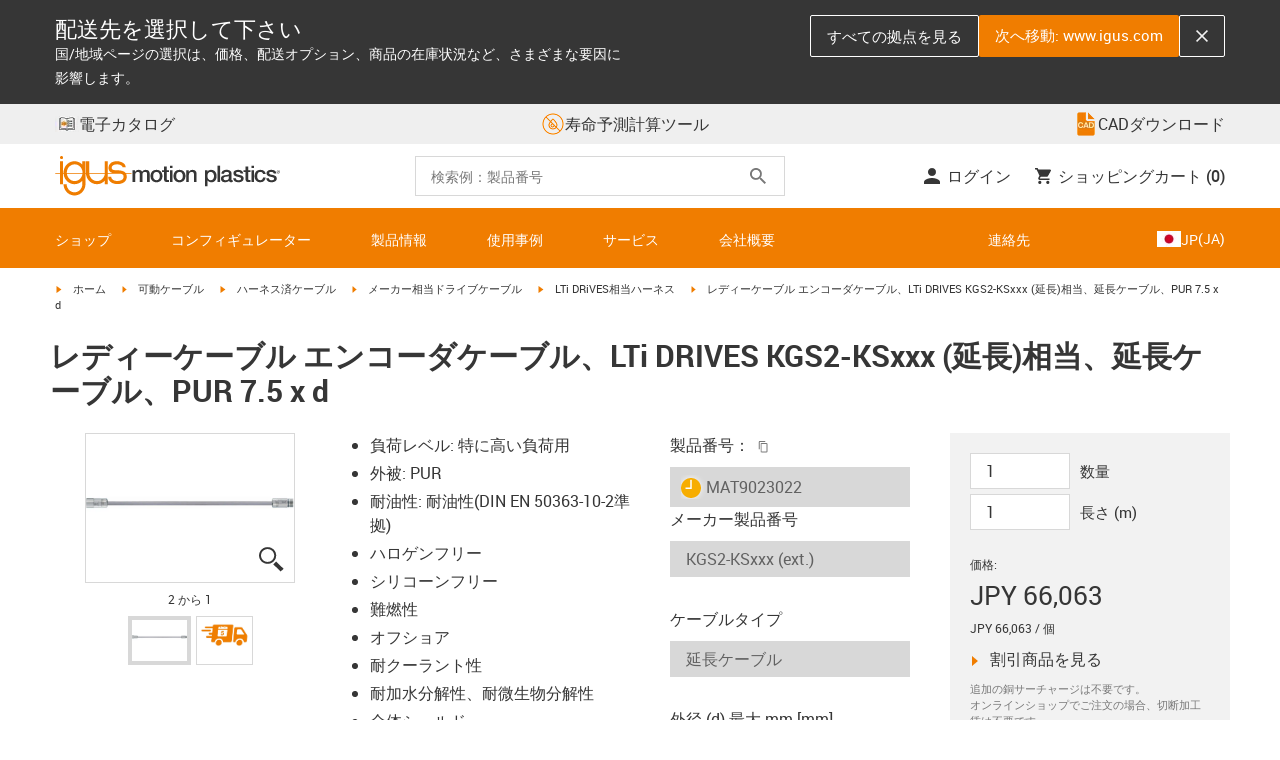

--- FILE ---
content_type: text/html; charset=utf-8
request_url: https://www.igus.co.jp/product/MAT9023022
body_size: 62642
content:
<!DOCTYPE html><html lang="ja-JP"><head><meta charSet="utf-8" data-next-head=""/><meta name="viewport" content="initial-scale=1.0, width=device-width" data-next-head=""/><style data-next-head="">
      :root {
        --theme-primary: #f07d00;
        --theme-primary-hover: #D26E00;
        --theme-primary-font: #ffffff;
        --theme-secondary: #363636;
        --theme-secondary-hover: #000000;
        --theme-secondary-font: #ffffff;
        --theme-color1: #da0e7d;
        --theme-color1-hover: #9b0a59;
        --theme-color1-font: #ffffff;
        --theme-color2: #49269e;
        --theme-color2-hover: #341d4e;
        --theme-color2-font: #ffffff;
        --theme-color3: #ffffff;
        --buttons-full-width: fit-content;
      }
    </style><title data-next-head="">レディーケーブル エンコーダケーブル、LTi DRIVES KGS2-KS (延長)相当、延長ケーブル、PUR 7.5 x d</title><meta name="robots" content="index,follow" data-next-head=""/><meta name="description" content="レディーケーブル エンコーダケーブル、LTi DRIVES KGS2-KS (延長)相当、延長ケーブル、PUR 7.5 x d" data-next-head=""/><link rel="alternate" hrefLang="x-default" href="https://www.igus.eu/product/MAT9023022" data-next-head=""/><link rel="alternate" hrefLang="en-EG" href="https://www.igus.com.eg/product/MAT9023022" data-next-head=""/><link rel="alternate" hrefLang="en-IN" href="https://www.igus.in/product/MAT9023022" data-next-head=""/><link rel="alternate" hrefLang="en-IL" href="https://www.igus.co.il/product/MAT9023022" data-next-head=""/><link rel="alternate" hrefLang="en-ZA" href="https://www.igus.co.za/product/MAT9023022" data-next-head=""/><link rel="alternate" hrefLang="en-AU" href="https://www.igus.com.au/product/MAT9023022" data-next-head=""/><link rel="alternate" hrefLang="zh-CN" href="https://www.igus.com.cn/product/3301" data-next-head=""/><link rel="alternate" hrefLang="id-ID" href="https://www.igus.co.id/product/MAT9023022" data-next-head=""/><link rel="alternate" hrefLang="ja-JP" href="https://www.igus.co.jp/product/MAT9023022" data-next-head=""/><link rel="alternate" hrefLang="ko-KR" href="https://www.igus.kr/product/MAT9023022" data-next-head=""/><link rel="alternate" hrefLang="en-MY" href="https://www.igus.my/product/MAT9023022" data-next-head=""/><link rel="alternate" hrefLang="en-NZ" href="https://www.igus.co.nz/product/MAT9023022" data-next-head=""/><link rel="alternate" hrefLang="en-SG" href="https://www.igus.sg/product/MAT9023022" data-next-head=""/><link rel="alternate" hrefLang="th-TH" href="https://www.igus.co.th/product/MAT9023022" data-next-head=""/><link rel="alternate" hrefLang="zh-TW" href="https://www.igus.com.tw/product/MAT9023022" data-next-head=""/><link rel="alternate" hrefLang="vi-VN" href="https://www.igus.vn/product/MAT9023022" data-next-head=""/><link rel="alternate" hrefLang="nl-BE" href="https://www.igus.be/product/MAT9023022" data-next-head=""/><link rel="alternate" hrefLang="fr-BE" href="https://www.igus.be/fr-BE/product/MAT9023022" data-next-head=""/><link rel="alternate" hrefLang="de-BE" href="https://www.igus.be/de-BE/product/MAT9023022" data-next-head=""/><link rel="alternate" hrefLang="en-BG" href="https://www.igus.bg/product/MAT9023022" data-next-head=""/><link rel="alternate" hrefLang="cs-CZ" href="https://www.igus.cz/product/MAT9023022" data-next-head=""/><link rel="alternate" hrefLang="en-HR" href="https://www.igus.hr/product/MAT9023022" data-next-head=""/><link rel="alternate" hrefLang="da-DK" href="https://www.igus.dk/product/MAT9023022" data-next-head=""/><link rel="alternate" hrefLang="de-DE" href="https://www.igus.de/product/MAT9023022" data-next-head=""/><link rel="alternate" hrefLang="es-ES" href="https://www.igus.es/product/MAT9023022" data-next-head=""/><link rel="alternate" hrefLang="en-EE" href="https://www.igus.ee/product/MAT9023022" data-next-head=""/><link rel="alternate" hrefLang="en-FI" href="https://www.igus.fi/product/MAT9023022" data-next-head=""/><link rel="alternate" hrefLang="fr-FR" href="https://www.igus.fr/product/MAT9023022" data-next-head=""/><link rel="alternate" hrefLang="en-GR" href="https://www.igus.gr/product/MAT9023022" data-next-head=""/><link rel="alternate" hrefLang="en-IE" href="https://www.igus.ie/product/MAT9023022" data-next-head=""/><link rel="alternate" hrefLang="it-IT" href="https://www.igus.it/product/MAT9023022" data-next-head=""/><link rel="alternate" hrefLang="en-LT" href="https://www.igus.lt/product/MAT9023022" data-next-head=""/><link rel="alternate" hrefLang="hu-HU" href="https://www.igus.hu/product/MAT9023022" data-next-head=""/><link rel="alternate" hrefLang="nl-NL" href="https://www.igus.nl/product/MAT9023022" data-next-head=""/><link rel="alternate" hrefLang="en-NO" href="https://www.igus.no/product/MAT9023022" data-next-head=""/><link rel="alternate" hrefLang="de-AT" href="https://www.igus.at/product/MAT9023022" data-next-head=""/><link rel="alternate" hrefLang="pl-PL" href="https://www.igus.pl/product/MAT9023022" data-next-head=""/><link rel="alternate" hrefLang="pt-PT" href="https://www.igus.pt/product/MAT9023022" data-next-head=""/><link rel="alternate" hrefLang="ro-RO" href="https://www.igus.ro/product/MAT9023022" data-next-head=""/><link rel="alternate" hrefLang="de-CH" href="https://www.igus.ch/product/MAT9023022" data-next-head=""/><link rel="alternate" hrefLang="fr-CH" href="https://www.igus.ch/fr-CH/product/MAT9023022" data-next-head=""/><link rel="alternate" hrefLang="it-CH" href="https://www.igus.ch/it-CH/product/MAT9023022" data-next-head=""/><link rel="alternate" hrefLang="en-RS" href="https://www.igus.rs/product/MAT9023022" data-next-head=""/><link rel="alternate" hrefLang="sl-SI" href="https://www.igus.si/product/MAT9023022" data-next-head=""/><link rel="alternate" hrefLang="cs-SK" href="https://www.igus.sk/product/MAT9023022" data-next-head=""/><link rel="alternate" hrefLang="sv-SE" href="https://www.igusab.se/product/MAT9023022" data-next-head=""/><link rel="alternate" hrefLang="tr-TR" href="https://www.igus.com.tr/product/MAT9023022" data-next-head=""/><link rel="alternate" hrefLang="en-GB" href="https://www.igus.co.uk/product/MAT9023022" data-next-head=""/><link rel="alternate" hrefLang="ru-UA" href="https://www.igus.com.ua/product/MAT9023022" data-next-head=""/><link rel="alternate" hrefLang="es-AR" href="https://www.igus.com.ar/product/MAT9023022" data-next-head=""/><link rel="alternate" hrefLang="pt-BR" href="https://www.igus.com.br/product/MAT9023022" data-next-head=""/><link rel="alternate" hrefLang="es-CL" href="https://www.igus.cl/product/MAT9023022" data-next-head=""/><link rel="alternate" hrefLang="es-MX" href="https://www.igus.com.mx/product/MAT9023022" data-next-head=""/><link rel="alternate" hrefLang="en-CA" href="https://www.igus.ca/product/MAT9023022" data-next-head=""/><link rel="alternate" hrefLang="fr-CA" href="https://www.igus.ca/fr-CA/product/MAT9023022" data-next-head=""/><link rel="alternate" hrefLang="en-US" href="https://www.igus.com/product/MAT9023022" data-next-head=""/><link rel="alternate" hrefLang="en" href="https://www.igus.eu/product/MAT9023022" data-next-head=""/><link rel="alternate" hrefLang="es" href="https://www.igus.eu/es/product/MAT9023022" data-next-head=""/><link rel="alternate" hrefLang="fr" href="https://www.igus.eu/fr/product/MAT9023022" data-next-head=""/><meta property="og:title" content="レディーケーブル エンコーダケーブル、LTi DRIVES KGS2-KS (延長)相当、延長ケーブル、PUR 7.5 x d" data-next-head=""/><meta property="og:description" content="レディーケーブル エンコーダケーブル、LTi DRIVES KGS2-KS (延長)相当、延長ケーブル、PUR 7.5 x d" data-next-head=""/><meta property="og:url" content="https://www.igus.co.jp/product/MAT9023022?artnr=MAT9023022" data-next-head=""/><meta property="og:type" content="website" data-next-head=""/><meta property="og:image" content="https://igus.widen.net/content/q4skcq3mx1/webp/MAT9023004.webp?width=1200&amp;height=630&amp;quality=65" data-next-head=""/><meta property="og:image:alt" content="MAT9023022 product image" data-next-head=""/><link rel="canonical" href="https://www.igus.co.jp/product/MAT9023022" data-next-head=""/><meta name="WT.cg_n" content="readycable" data-next-head=""/><meta name="sis-tag_page-type" content="Shop" data-next-head=""/><meta name="sis-tag_page-subtype" content="Product Detail Page" data-next-head=""/><meta name="sis-tag_article-number" content="MAT9023022" data-next-head=""/><meta name="sis-tag_availability-code" content="1" data-next-head=""/><meta name="sis-tag_availability-text" content="24営業日で出荷可能" data-next-head=""/><link rel="preload" as="image" href="https://igus.widen.net/content/q4skcq3mx1/webp/MAT9023004.webp?quality=65" data-next-head=""/><script id="google-tag-manager-script" data-testid="googletagmanager" data-nscript="beforeInteractive">
    (function(w,d,s,l,i){w[l]=w[l]||[];w[l].push({'gtm.start':
    new Date().getTime(),event:'gtm.js'});var f=d.getElementsByTagName(s)[0],
    j=d.createElement(s),dl=l!='dataLayer'?'&l='+l:'';j.async=true;j.src=
    'https://www.googletagmanager.com/gtm.js?id='+i+dl;f.parentNode.insertBefore(j,f);
    })(window,document,'script','dataLayer', 'GTM-WV2C3F');
  </script><script id="avs" data-nscript="beforeInteractive">/* appversion 2.468.5 */</script><link rel="preload" href="/_catalog/_next/static/css/a75ddec674ee5b5a.css" as="style"/><link rel="stylesheet" href="/_catalog/_next/static/css/a75ddec674ee5b5a.css" data-n-g=""/><link rel="preload" href="/_catalog/_next/static/css/d22b80d9b5b2c38f.css" as="style"/><link rel="stylesheet" href="/_catalog/_next/static/css/d22b80d9b5b2c38f.css" data-n-p=""/><link rel="preload" href="/_catalog/_next/static/css/a725eb868f8d6938.css" as="style"/><link rel="stylesheet" href="/_catalog/_next/static/css/a725eb868f8d6938.css" data-n-p=""/><noscript data-n-css=""></noscript><script defer="" nomodule="" src="/_catalog/_next/static/chunks/polyfills-42372ed130431b0a.js"></script><script src="/_catalog/_next/static/chunks/webpack-6c446cd43a407c12.js" defer=""></script><script src="/_catalog/_next/static/chunks/framework-53fae7349e085ca3.js" defer=""></script><script src="/_catalog/_next/static/chunks/main-a8eb818b3946a40f.js" defer=""></script><script src="/_catalog/_next/static/chunks/pages/_app-159a4909ec0506fc.js" defer=""></script><script src="/_catalog/_next/static/chunks/69faa530-41d941d2a9a36213.js" defer=""></script><script src="/_catalog/_next/static/chunks/40cd0648-a688fc05f950259a.js" defer=""></script><script src="/_catalog/_next/static/chunks/885ede83-7bc31a5c05bc0a39.js" defer=""></script><script src="/_catalog/_next/static/chunks/25-8d039ac0fb14eb93.js" defer=""></script><script src="/_catalog/_next/static/chunks/866-61467feccd75edd7.js" defer=""></script><script src="/_catalog/_next/static/chunks/872-3e0239ed1d2d8fa6.js" defer=""></script><script src="/_catalog/_next/static/chunks/645-959500c96ffaf958.js" defer=""></script><script src="/_catalog/_next/static/chunks/714-4843dd31038b9a48.js" defer=""></script><script src="/_catalog/_next/static/chunks/413-461323285b773cec.js" defer=""></script><script src="/_catalog/_next/static/chunks/956-ed63f636c67a1b44.js" defer=""></script><script src="/_catalog/_next/static/chunks/221-7b7f494639b2dba7.js" defer=""></script><script src="/_catalog/_next/static/chunks/946-8d94cfc2b06cafbd.js" defer=""></script><script src="/_catalog/_next/static/chunks/pages/product/%5Bproduct%5D-1007208b66165c78.js" defer=""></script><script src="/_catalog/_next/static/catalog_2.468.4/_buildManifest.js" defer=""></script><script src="/_catalog/_next/static/catalog_2.468.4/_ssgManifest.js" defer=""></script><style id="__jsx-1cb5a8b6db816471">div.jsx-1cb5a8b6db816471>ul{list-style-type:disc}div.jsx-1cb5a8b6db816471>ul>li{padding-bottom:.4rem}div.jsx-1cb5a8b6db816471>ul>li>a{color:#f07d00}div.jsx-1cb5a8b6db816471>ul>li>a:hover{color:#a45500}</style></head><body><noscript><iframe src="https://www.googletagmanager.com/ns.html?id=GTM-WV2C3F" height="0" width="0" class="hidden invisible" title="Google Tag Manager"></iframe></noscript><div id="__next"><script data-testid="piwikpro-script">(function(window, document, dataLayerName, id) {
window[dataLayerName]=window[dataLayerName]||[],window[dataLayerName].push({start:(new Date).getTime(),event:"stg.start"});var scripts=document.getElementsByTagName('script')[0],tags=document.createElement('script');
function stgCreateCookie(a,b,c){var d="";if(c){var e=new Date;e.setTime(e.getTime()+24*c*60*60*1e3),d="; expires="+e.toUTCString()}document.cookie=a+"="+b+d+"; path=/"}
var isStgDebug=(window.location.href.match("stg_debug")||document.cookie.match("stg_debug"))&&!window.location.href.match("stg_disable_debug");stgCreateCookie("stg_debug",isStgDebug?1:"",isStgDebug?14:-1);
var qP=[];dataLayerName!=="dataLayer"&&qP.push("data_layer_name="+dataLayerName),isStgDebug&&qP.push("stg_debug");var qPString=qP.length>0?("?"+qP.join("&")):"";
tags.async=!0,tags.src="//igus.containers.piwik.pro/"+id+".js"+qPString,scripts.parentNode.insertBefore(tags,scripts);
!function(a,n,i){a[n]=a[n]||{};for(var c=0;c<i.length;c++)!function(i){a[n][i]=a[n][i]||{},a[n][i].api=a[n][i].api||function(){var a=[].slice.call(arguments,0);"string"==typeof a[0]&&window[dataLayerName].push({event:n+"."+i+":"+a[0],parameters:[].slice.call(arguments,1)})}}(i[c])}(window,"ppms",["tm","cm"]);
})(window, document, 'dataLayer', '9170cb15-76ab-425c-824a-91a5bcfdc381');
</script><noscript data-testid="piwikpro-noscript"><iframe src="//igus.containers.piwik.pro/9170cb15-76ab-425c-824a-91a5bcfdc381/noscript.html" height="0" width="0" style="display:none;visibility:hidden"></iframe></noscript><section id="country-switch"></section><header><nav class="icon-links-wrapper IconLinksBar-module_bg__grey__M1dTP"><div class=" Grid-module_container__4hXNq Grid-module_container_v1__viOxK"><ul class="IconLinksBar-module_icon__links_wrapper__xvsqa"><li class="IconLinksBar-module_icon__links__pfwO3"><a href="https://igus.meclib.jp/library/all/book/list" title="電子カタログ" target="_self" class="Link-module_layout__-XLu- Link-module_linkSecondaryColor__NQkj9  "><span class=""><span class="IconLinksBar-module_icon__links__pfwO3"><span class="IconLinksBar-module_icon__links_icon_wrapper__1FyDb"><img class="IconLinksBar-module_icon__links_icon__fSMo-  " src="
          https://igus.widen.net/content/kvyuucktdj/webp/IGUS_GEN_Square_icon_catalogue_IT_XX_1.jpeg?crop=false&amp;keep=c&amp;u=ynfd0c&amp;w=24&amp;h=24" alt="電子カタログ" fetchpriority="high" loading="eager"/></span>電子カタログ</span></span></a></li><li class="IconLinksBar-module_icon__links__pfwO3"><a href="/iproSvc/appredirect.aspx?app=koplaitools" title="寿命予測計算ツール" target="_self" class="Link-module_layout__-XLu- Link-module_linkSecondaryColor__NQkj9  "><span class=""><span class="IconLinksBar-module_icon__links__pfwO3"><span class="IconLinksBar-module_icon__links_icon_wrapper__1FyDb"><img class="IconLinksBar-module_icon__links_icon__fSMo-  " src="
          https://igus.widen.net/content/xpqevet93d/webp/LCA_ICON_no-oil_orange_DE_1.jpeg?keep=c&amp;crop=yes&amp;x.app=portals&amp;w=24&amp;h=24" alt="イグス" fetchpriority="high" loading="eager"/></span>寿命予測計算ツール</span></span></a></li><li class="IconLinksBar-module_icon__links__pfwO3"><a href="https://www.igus-cad.com/Default.aspx" title="CADダウンロード" target="_self" class="Link-module_layout__-XLu- Link-module_linkSecondaryColor__NQkj9  "><span class=""><span class="IconLinksBar-module_icon__links__pfwO3"><span class="IconLinksBar-module_icon__links_icon_wrapper__1FyDb"><img class="IconLinksBar-module_icon__links_icon__fSMo-  " src="
          https://igus.widen.net/content/fsu6xdukla/webp/IGUS_GEN_Cad_icon_small_no_background_XX_2.jpeg?crop=true&amp;keep=c&amp;u=ynfd0c&amp;w=24&amp;h=24" alt="CADダウンロード" fetchpriority="high" loading="eager"/></span>CADダウンロード</span></span></a></li></ul></div></nav><div class=" Grid-module_container__4hXNq Grid-module_container_v1__viOxK header-bar-wrapper HeaderBar-module_header-bar-wrapper-v2__nISU5"><div class=" Grid-module_row__8-iOP "><div class=" Grid-module_col__neKAZ HeaderBar-module_header__main__wrapper__DuuJn"><nav class="HeaderBar-module_header__wrapper__tWjJ-"><button class="BurgerButton-module_burger__icon__D44HD" aria-label="Mobile Navigation"><span class="BurgerButton-module_burger__icon_open__Hu-Yo"></span></button><a href="/" title="Home" target="_top" class="Link-module_layout__-XLu- Link-module_linkSecondaryColor__NQkj9  HeaderBar-module_header_logo__wrapper__MPj9F"><span class=""><svg width="77" height="40" viewBox="0 0 88 46" fill="none" xmlns="http://www.w3.org/2000/svg"><path d="M81.0942 19.6806C80.5319 18.9088 79.7944 18.2815 78.9423 17.8503C76.5512 16.5922 73.0244 16.3132 68.8999 16.3132C65.8541 16.3132 64.9006 15.2145 64.9006 13.4667C64.9006 12.2997 66.0164 9.58697 71.1116 9.57843C75.3045 9.57843 77.4991 11.8926 77.3995 13.0255H81.0174C81.1597 8.38859 75.2959 5.96054 71.1059 5.96623C64.818 5.96623 61.2884 9.06606 61.2884 13.555C61.2884 15.3084 61.7324 16.7772 62.7116 17.8589C63.5086 18.7384 64.6615 19.3646 66.2213 19.6891H60.5284V17.8503V5.9947H57.0471V19.6806H39.1342C39.1342 19.5696 39.1342 19.4586 39.1342 19.3447V17.8503V5.9947H35.2715V17.8503V19.6806H34.779V5.9947H31.1811V9.9627C30.0323 8.71243 28.6375 7.71307 27.0842 7.0273C25.531 6.34154 23.8528 5.98417 22.1549 5.97762C15.608 5.97762 10.248 11.1725 9.59617 17.8332C9.55137 18.2873 9.52952 18.7433 9.5307 19.1995C9.5307 19.3533 9.5307 19.5098 9.5307 19.6635H9.03541V5.9947H5.43176V17.8503V19.6806H0.0234375V20.4235H5.43176V27.0416V32.4499H9.0468V27.0416V20.4235H9.59333C9.7903 22.8015 10.6133 25.0848 11.9787 27.0416C13.0164 28.5775 14.3886 29.8583 15.9922 30.7878C17.5959 31.7173 19.3893 32.2713 21.2378 32.4083C23.0863 32.5452 24.9418 32.2616 26.6649 31.5786C28.3881 30.8956 29.9341 29.831 31.1868 28.4649V32.3646C31.167 33.6952 30.8845 35.0089 30.3556 36.2301C28.9324 39.5292 25.8012 41.8177 22.1606 41.8177C18.5199 41.8177 15.3945 39.5235 13.9712 36.2244C13.4345 35.0048 13.1443 33.6911 13.1173 32.3589H9.52786C9.54287 33.6692 9.74414 34.9707 10.1256 36.2244C11.7567 41.5587 16.5331 45.41 22.1549 45.41C27.7767 45.41 32.5531 41.5587 34.1813 36.2244C34.563 34.9718 34.7643 33.6711 34.779 32.3617V20.4235H35.3199C35.5202 22.8025 36.3472 25.086 37.7166 27.0416C38.8515 28.6977 40.3703 30.0545 42.1433 30.9963C43.9163 31.9381 45.8909 32.4368 47.8985 32.4499C49.5904 32.4453 51.2632 32.0918 52.8123 31.4115C54.3614 30.7312 55.7536 29.7388 56.9019 28.4962V32.4499H60.5227V27.0416V20.4235H75.498C78.1168 21.0185 78.6292 22.1485 78.6292 23.7995C78.6539 24.4106 78.5405 25.0194 78.2976 25.5807C78.0546 26.142 77.6883 26.6414 77.2258 27.0416C75.9335 28.1631 73.8101 28.704 71.1059 28.704C68.7234 28.704 67.0041 28.0066 65.9111 27.0388C64.8607 26.1137 64.3853 24.9409 64.4451 23.9076H60.8244C60.7875 24.9852 60.9999 26.0567 61.4449 27.0388C62.8852 30.2268 66.6682 32.319 71.1059 32.319C74.943 32.319 79.9585 31.1804 81.6379 27.0388C82.0463 26.0056 82.2456 24.9017 82.2243 23.7909C82.254 22.6304 82.0143 21.4787 81.524 20.4264H87.6041V19.6806H81.0942ZM27.6059 27.0416C26.1032 28.2068 24.2556 28.8391 22.3541 28.8391C20.4526 28.8391 18.6051 28.2068 17.1024 27.0416C16.0748 26.2416 15.2179 25.2437 14.5824 24.1071C13.9468 22.9704 13.5454 21.7179 13.4019 20.4235H31.3149C31.1706 21.7186 30.768 22.9716 30.131 24.1084C29.4939 25.2451 28.6353 26.2426 27.6059 27.0416ZM31.3633 19.6863H13.3308C13.3308 19.5297 13.3308 19.3732 13.3308 19.2138C13.3253 18.7582 13.3491 18.3028 13.4019 17.8503C14.0282 13.1735 17.7941 9.57558 22.3484 9.57558C26.9028 9.57558 30.6659 13.1735 31.2864 17.8503C31.3447 18.3006 31.3742 18.7541 31.3746 19.2081C31.3746 19.3561 31.3718 19.5241 31.3633 19.6806V19.6863ZM53.3524 27.0416C51.8474 28.2142 49.9942 28.851 48.0864 28.851C46.1785 28.851 44.3253 28.2142 42.8204 27.0416C41.7935 26.2422 40.937 25.2453 40.3014 24.1096C39.6659 22.974 39.2642 21.7226 39.1199 20.4292H57.0329C56.8911 21.7211 56.4924 22.9716 55.8604 24.1071C55.2283 25.2427 54.3756 26.2404 53.3524 27.0416Z" fill="#EF7D00"></path><path d="M7.22973 3.60081C7.58646 3.60193 7.93549 3.49714 8.23261 3.29972C8.52973 3.10229 8.76156 2.82111 8.89872 2.4918C9.03589 2.1625 9.07222 1.79989 9.00311 1.44991C8.934 1.09994 8.76256 0.778361 8.51051 0.525914C8.25846 0.273468 7.93715 0.101519 7.58729 0.0318546C7.23743 -0.0378101 6.87476 -0.00205535 6.54524 0.134589C6.21572 0.271233 5.93417 0.502616 5.73627 0.799421C5.53838 1.09623 5.43303 1.4451 5.4336 1.80183C5.43435 2.27822 5.62373 2.73493 5.96033 3.07206C6.29692 3.40919 6.75333 3.5993 7.22973 3.60081Z" fill="#EF7D00"></path></svg><svg class=" HeaderBar-module_motion_platics_logo__wrapper__mW71B" width="148" height="22" viewBox="0 0 148 22" fill="none" xmlns="http://www.w3.org/2000/svg"><path d="M0.570312 5.14742H3.03537V6.79269H3.10368C3.90355 5.62847 4.84004 4.82861 6.7358 4.82861C8.17613 4.82861 9.52252 5.4463 10.0491 6.79269C10.9401 5.58293 12.0132 4.82861 13.7496 4.82861C16.2402 4.82861 17.7005 5.94728 17.7005 8.81369V16.9689H15.0959V10.0491C15.0959 8.15331 14.9821 6.87239 12.9497 6.87239C11.1906 6.87239 10.4362 8.01098 10.4362 10.0263V16.9461H7.8317V9.37445C7.8317 7.72918 7.33072 6.88377 5.75377 6.88377C4.40738 6.88377 3.17201 8.00529 3.17201 9.94659V16.9575H0.570312V5.14742Z" fill="#363636"></path><path d="M18.5234 11.0425C18.5234 7.45593 20.7152 4.82863 24.484 4.82863C28.2527 4.82863 30.4474 7.45593 30.4474 11.0425C30.4474 14.6746 28.2527 17.2763 24.484 17.2763C20.7152 17.2763 18.5234 14.6746 18.5234 11.0425ZM27.8428 11.0425C27.8428 9.01012 26.8153 6.88379 24.484 6.88379C22.1527 6.88379 21.128 9.01012 21.128 11.0425C21.128 13.0749 22.1556 15.2211 24.484 15.2211C26.8124 15.2211 27.8457 13.0977 27.8457 11.0425H27.8428Z" fill="#363636"></path><path d="M30.0586 5.14744H32.0227V1.60641H34.6272V5.14744H36.9784V7.08875H34.6272V13.3937C34.6272 14.4697 34.7183 15.0162 35.8825 15.0162C36.2502 15.0313 36.6183 15.0007 36.9784 14.9251V16.9347C36.419 17.0142 35.8553 17.0598 35.2904 17.0714C32.5464 17.0714 32.091 16.021 32.0227 14.0569V7.08875H30.0586V5.14744Z" fill="#363636"></path><path d="M38.0039 0.65567H40.6084V3.12357H38.0039V0.65567ZM38.0039 5.15596H40.6084V16.966H38.0039V5.15596Z" fill="#363636"></path><path d="M41.5234 11.0425C41.5234 7.45592 43.7152 4.82861 47.484 4.82861C51.2527 4.82861 53.4616 7.45592 53.4616 11.0425C53.4616 14.6746 51.267 17.2763 47.484 17.2763C43.701 17.2763 41.5234 14.6746 41.5234 11.0425ZM50.8428 11.0425C50.8428 9.0101 49.8153 6.88377 47.484 6.88377C45.1527 6.88377 44.128 9.0101 44.128 11.0425C44.128 13.0749 45.1556 15.2211 47.484 15.2211C49.8124 15.2211 50.8428 13.0977 50.8428 11.0425Z" fill="#363636"></path><path d="M54.2422 5.14742H56.7101V6.88377L56.7556 6.92932C57.133 6.28953 57.6707 5.75924 58.3156 5.39082C58.9606 5.02241 59.6905 4.82863 60.4333 4.82861C63.0151 4.82861 64.6148 6.175 64.6148 8.84785V16.9575H62.0017V9.53386C61.9334 7.68364 61.2474 6.88377 59.6932 6.88377C57.9569 6.88377 56.8467 8.25578 56.8467 9.98929V16.9575H54.2422V5.14742Z" fill="#363636"></path><path d="M72.9197 5.14743H75.382V6.74716H75.4247C76.1562 5.37515 77.551 4.82863 79.0824 4.82863C82.8028 4.82863 84.6103 7.63811 84.6103 11.1108C84.6103 14.3074 82.9878 17.2763 79.5151 17.2763C78.0064 17.2763 76.364 16.7298 75.5641 15.4261H75.5186V21.3212H72.9141L72.9197 5.14743ZM78.7437 6.88379C76.5519 6.88379 75.4303 8.52906 75.4303 11.0653C75.4303 13.4392 76.643 15.2211 78.7437 15.2211C81.1205 15.2211 82.0114 13.1204 82.0114 11.0653C82.0114 8.93895 80.8899 6.88379 78.7437 6.88379Z" fill="#363636"></path><path d="M85.5039 0.655678H88.1084V16.966H85.5039V0.655678Z" fill="#363636"></path><path d="M99.4617 14.3188C99.4617 14.9593 99.5983 15.2098 100.079 15.2098C100.293 15.219 100.506 15.2066 100.717 15.1728V16.9774C100.183 17.1417 99.63 17.2374 99.0717 17.2621C97.9986 17.2621 97.267 16.8977 97.0621 15.8388C96.0345 16.8436 94.3665 17.2621 92.9717 17.2621C90.8027 17.2621 88.9297 16.1235 88.9297 13.815C88.9297 10.9144 91.1898 10.3992 93.3617 10.1373L94.7991 9.9523C96.3989 9.74735 97.0165 9.49686 97.0165 8.46928C97.0165 7.09727 95.5933 6.86956 94.5714 6.86956C93.1083 6.86956 92.0807 7.46447 91.9669 8.74254H89.3623C89.5474 5.70534 92.1035 4.81439 94.7308 4.81439C97.0393 4.81439 99.4588 5.75089 99.4588 8.23018L99.4617 14.3188ZM96.86 11.0311C96.3334 11.3499 95.9463 11.441 94.8475 11.5776L93.7972 11.7143C92.6102 11.8765 91.5371 12.332 91.5371 13.5873C91.5371 14.7771 92.6557 15.2098 93.7744 15.2098C95.1436 15.2098 96.86 14.6177 96.86 12.9724V11.0311Z" fill="#363636"></path><path d="M103.777 13.1802C103.94 14.7116 105.058 15.2354 106.45 15.2354C107.455 15.2354 109.146 15.0304 109.078 13.6812C109.009 12.332 107.114 12.1526 105.218 11.7171C103.322 11.2816 101.426 10.6184 101.426 8.21024C101.426 5.62848 104.213 4.82861 106.359 4.82861C108.782 4.82861 110.996 5.81065 111.295 8.46073H108.577C108.323 7.20258 107.344 6.88377 106.177 6.88377C105.423 6.88377 104.031 7.06595 104.031 8.09638C104.031 9.37445 105.949 9.5794 107.868 9.98929C109.786 10.3992 111.682 11.1108 111.682 13.4392C111.682 16.2487 108.85 17.2763 106.405 17.2763C103.413 17.2763 101.244 15.9527 101.176 13.166L103.777 13.1802Z" fill="#363636"></path><path d="M111.568 5.14744H113.527V1.60641H116.131V5.14744H118.482V7.08875H116.131V13.3937C116.131 14.4697 116.222 15.0162 117.386 15.0162C117.754 15.0312 118.122 15.0006 118.482 14.9251V16.9347C117.922 17.0143 117.357 17.0599 116.791 17.0714C114.05 17.0714 113.595 16.021 113.527 14.0569V7.08875H111.562L111.568 5.14744Z" fill="#363636"></path><path d="M119.504 0.65567H122.108V3.12357H119.504V0.65567ZM119.504 5.15596H122.108V16.966H119.504V5.15596Z" fill="#363636"></path><path d="M131.094 9.10119C130.889 7.63809 129.862 6.88377 128.401 6.88377C127.052 6.88377 125.156 7.61532 125.156 11.1791C125.156 13.1432 126.01 15.2211 128.288 15.2211C129.816 15.2211 130.849 14.2391 131.094 12.5255H133.699C133.22 15.6083 131.325 17.2763 128.29 17.2763C124.59 17.2763 122.555 14.6518 122.555 11.1791C122.555 7.61532 124.499 4.82861 128.381 4.82861C131.123 4.82861 133.451 6.19777 133.702 9.09834L131.094 9.10119Z" fill="#363636"></path><path d="M136.864 13.1802C137.024 14.7116 138.145 15.2354 139.537 15.2354C140.542 15.2354 142.233 15.0304 142.165 13.6812C142.096 12.332 140.201 12.1526 138.305 11.7171C136.409 11.2816 134.519 10.6184 134.519 8.21024C134.519 5.62848 137.306 4.82861 139.452 4.82861C141.874 4.82861 144.089 5.81065 144.388 8.46073H141.669C141.416 7.20258 140.434 6.88377 139.27 6.88377C138.515 6.88377 137.123 7.06595 137.123 8.09638C137.123 9.37445 139.042 9.5794 140.961 9.98929C142.879 10.3992 144.775 11.1108 144.775 13.4392C144.775 16.2487 141.943 17.2763 139.497 17.2763C136.506 17.2763 134.337 15.9527 134.266 13.166L136.864 13.1802Z" fill="#363636"></path><path d="M146.355 8.45505C146.137 8.46028 145.921 8.42081 145.719 8.33907C145.517 8.25733 145.334 8.13506 145.181 7.97981C145.028 7.82457 144.909 7.63963 144.83 7.43644C144.751 7.23324 144.715 7.01609 144.724 6.7984C144.73 6.47858 144.83 6.1677 145.013 5.90468C145.195 5.64167 145.45 5.43822 145.747 5.31982C146.044 5.20142 146.37 5.17333 146.683 5.23908C146.996 5.30482 147.283 5.46148 147.507 5.68942C147.732 5.91736 147.884 6.20645 147.945 6.52048C148.005 6.83451 147.972 7.15952 147.849 7.45479C147.726 7.75006 147.519 8.00248 147.253 8.18041C146.987 8.35834 146.675 8.45387 146.355 8.45505ZM146.355 5.43208C146.18 5.43247 146.007 5.46878 145.846 5.53878C145.685 5.60877 145.541 5.71095 145.421 5.83901C145.302 5.96706 145.21 6.11827 145.151 6.28329C145.092 6.44831 145.068 6.62362 145.08 6.7984C145.08 7.55272 145.566 8.16756 146.355 8.16756C146.699 8.14035 147.02 7.98445 147.254 7.73095C147.489 7.47745 147.619 7.14498 147.619 6.79982C147.619 6.45467 147.489 6.12219 147.254 5.86869C147.02 5.61519 146.699 5.45929 146.355 5.43208ZM146.028 7.74628H145.726V5.91314H146.42C146.864 5.91314 147.089 6.0697 147.089 6.43974C147.093 6.50463 147.084 6.56963 147.061 6.63067C147.039 6.69171 147.004 6.74749 146.959 6.79451C146.915 6.84154 146.86 6.87879 146.801 6.90395C146.741 6.92911 146.676 6.94162 146.611 6.94072L147.124 7.74628H146.785L146.309 6.9635H146.025L146.028 7.74628ZM146.363 6.70731C146.588 6.70731 146.788 6.68454 146.788 6.42266C146.788 6.16079 146.568 6.17502 146.389 6.17502H146.028V6.71016L146.363 6.70731Z" fill="#363636"></path></svg></span></a><div class="HeaderBar-module_header__input__wrapper__wM7zs "><div class="SearchBar-module_search__input__wrapper__jVTcu"><input role="searchbox" aria-label="Search" name="searchTerm" type="text" placeholder="検索例：製品番号" class="SearchBar-module_search__input__element__6eyxo" value=""/><button aria-label="Search" class="SearchBar-module_input__search__XhcRv"><svg class="" width="24" height="24" viewBox="0 0 24 24" fill="none" xmlns="http://www.w3.org/2000/svg"><g clip-path="url(#clip0_12303_447)"><path d="M15.4351 14.0629H14.7124L14.4563 13.8159C15.3528 12.773 15.8925 11.4191 15.8925 9.94625C15.8925 6.66209 13.2304 4 9.94625 4C6.66209 4 4 6.66209 4 9.94625C4 13.2304 6.66209 15.8925 9.94625 15.8925C11.4191 15.8925 12.773 15.3528 13.8159 14.4563L14.0629 14.7124V15.4351L18.6369 20L20 18.6369L15.4351 14.0629ZM9.94625 14.0629C7.66838 14.0629 5.82962 12.2241 5.82962 9.94625C5.82962 7.66838 7.66838 5.82962 9.94625 5.82962C12.2241 5.82962 14.0629 7.66838 14.0629 9.94625C14.0629 12.2241 12.2241 14.0629 9.94625 14.0629Z" fill="#787878"></path></g><defs><clipPath id="clip0_12303_447"><rect width="24" height="24"></rect></clipPath></defs></svg></button></div></div><div class="HeaderBar-module_header__icons__wrapper__hIT2U"><button aria-label="Search" class="HeaderBar-module_header__search__icon__NFZ24"><svg class="" width="24" height="24" viewBox="0 0 24 24" fill="none" xmlns="http://www.w3.org/2000/svg"><g clip-path="url(#clip0_12178_375)"><path d="M15.4351 14.0629H14.7124L14.4563 13.8159C15.3528 12.773 15.8925 11.4191 15.8925 9.94625C15.8925 6.66209 13.2304 4 9.94625 4C6.66209 4 4 6.66209 4 9.94625C4 13.2304 6.66209 15.8925 9.94625 15.8925C11.4191 15.8925 12.773 15.3528 13.8159 14.4563L14.0629 14.7124V15.4351L18.6369 20L20 18.6369L15.4351 14.0629ZM9.94625 14.0629C7.66838 14.0629 5.82962 12.2241 5.82962 9.94625C5.82962 7.66838 7.66838 5.82962 9.94625 5.82962C12.2241 5.82962 14.0629 7.66838 14.0629 9.94625C14.0629 12.2241 12.2241 14.0629 9.94625 14.0629Z" fill="#363636"></path></g><defs><clipPath id="clip0_12178_375"><rect width="24" height="24" fill="white"></rect></clipPath></defs></svg></button><a href="/myigus" title="myigus" target="_self" class="Link-module_layout__-XLu- Link-module_linkSecondaryColor__NQkj9  "><span class=""><span class="HeaderBar-module_header__link__qUnRX"><svg width="24" height="24" viewBox="0 0 24 24" fill="none" xmlns="http://www.w3.org/2000/svg"><g clip-path="url(#clip0_12178_378)"><path d="M12 12C14.21 12 16 10.21 16 8C16 5.79 14.21 4 12 4C9.79 4 8 5.79 8 8C8 10.21 9.79 12 12 12ZM12 14C9.33 14 4 15.34 4 18V20H20V18C20 15.34 14.67 14 12 14Z" fill="#363636"></path></g><defs><clipPath id="clip0_12178_378"><rect width="24" height="24" fill="white"></rect></clipPath></defs></svg><span class="HeaderBar-module_header__link__text__b0zeg">ログイン</span></span></span></a><a href="/cart" title="Shoping Cart" target="_self" class="Link-module_layout__-XLu- Link-module_linkSecondaryColor__NQkj9  "><span class=""><span class="HeaderBar-module_header__link__qUnRX"><svg width="24" height="24" viewBox="0 0 24 24" fill="none" xmlns="http://www.w3.org/2000/svg"><g clip-path="url(#clip0_12178_382)"><path d="M8.8 16.8C7.92 16.8 7.208 17.52 7.208 18.4C7.208 19.28 7.92 20 8.8 20C9.68 20 10.4 19.28 10.4 18.4C10.4 17.52 9.68 16.8 8.8 16.8ZM4 4V5.6H5.6L8.48 11.672L7.4 13.632C7.272 13.856 7.2 14.12 7.2 14.4C7.2 15.28 7.92 16 8.8 16H18.4V14.4H9.136C9.024 14.4 8.936 14.312 8.936 14.2L8.96 14.104L9.68 12.8H15.64C16.24 12.8 16.768 12.472 17.04 11.976L19.904 6.784C19.968 6.672 20 6.536 20 6.4C20 5.96 19.64 5.6 19.2 5.6H7.368L6.616 4H4ZM16.8 16.8C15.92 16.8 15.208 17.52 15.208 18.4C15.208 19.28 15.92 20 16.8 20C17.68 20 18.4 19.28 18.4 18.4C18.4 17.52 17.68 16.8 16.8 16.8Z" fill="#363636"></path></g><defs><clipPath id="clip0_12178_382"><rect width="24" height="24" fill="white"></rect></clipPath></defs></svg><span class="HeaderBar-module_header__link__text__b0zeg">ショッピングカート</span><span class="HeaderBar-module_header__cart__VjoAl" translate="no">(0)</span></span></span></a></div><button class="HeaderBar-module_country_switcher_button__6G-7B" title="DE-DE(JP)"><div><img alt="de-de flag" width="24" height="16"/></div>DE-DE (JP)</button></nav></div></div></div><div class="main-navigation-wrapper NavigationBar-module_nav_bar__wrapper__UWWR2"><div class=" Grid-module_container__4hXNq Grid-module_container_v1__viOxK NavigationBar-module_mobile__navheader__jf1Ly"><div class=" Grid-module_row__8-iOP "><div class=" Grid-module_col__neKAZ"><nav class="NavigationBar-module_header__wrapper__igViu"><button class="BurgerButton-module_burger__icon__D44HD" aria-label="Mobile Navigation"><span class="BurgerButton-module_burger__icon_open__Hu-Yo"></span></button><a href="/" title="Home" target="_top" class="Link-module_layout__-XLu- Link-module_linkSecondaryColor__NQkj9  NavigationBar-module_header_logo__wrapper__y3VJm"><span class=""><svg width="77" height="40" viewBox="0 0 88 46" fill="none" xmlns="http://www.w3.org/2000/svg"><path d="M81.0942 19.6806C80.5319 18.9088 79.7944 18.2815 78.9423 17.8503C76.5512 16.5922 73.0244 16.3132 68.8999 16.3132C65.8541 16.3132 64.9006 15.2145 64.9006 13.4667C64.9006 12.2997 66.0164 9.58697 71.1116 9.57843C75.3045 9.57843 77.4991 11.8926 77.3995 13.0255H81.0174C81.1597 8.38859 75.2959 5.96054 71.1059 5.96623C64.818 5.96623 61.2884 9.06606 61.2884 13.555C61.2884 15.3084 61.7324 16.7772 62.7116 17.8589C63.5086 18.7384 64.6615 19.3646 66.2213 19.6891H60.5284V17.8503V5.9947H57.0471V19.6806H39.1342C39.1342 19.5696 39.1342 19.4586 39.1342 19.3447V17.8503V5.9947H35.2715V17.8503V19.6806H34.779V5.9947H31.1811V9.9627C30.0323 8.71243 28.6375 7.71307 27.0842 7.0273C25.531 6.34154 23.8528 5.98417 22.1549 5.97762C15.608 5.97762 10.248 11.1725 9.59617 17.8332C9.55137 18.2873 9.52952 18.7433 9.5307 19.1995C9.5307 19.3533 9.5307 19.5098 9.5307 19.6635H9.03541V5.9947H5.43176V17.8503V19.6806H0.0234375V20.4235H5.43176V27.0416V32.4499H9.0468V27.0416V20.4235H9.59333C9.7903 22.8015 10.6133 25.0848 11.9787 27.0416C13.0164 28.5775 14.3886 29.8583 15.9922 30.7878C17.5959 31.7173 19.3893 32.2713 21.2378 32.4083C23.0863 32.5452 24.9418 32.2616 26.6649 31.5786C28.3881 30.8956 29.9341 29.831 31.1868 28.4649V32.3646C31.167 33.6952 30.8845 35.0089 30.3556 36.2301C28.9324 39.5292 25.8012 41.8177 22.1606 41.8177C18.5199 41.8177 15.3945 39.5235 13.9712 36.2244C13.4345 35.0048 13.1443 33.6911 13.1173 32.3589H9.52786C9.54287 33.6692 9.74414 34.9707 10.1256 36.2244C11.7567 41.5587 16.5331 45.41 22.1549 45.41C27.7767 45.41 32.5531 41.5587 34.1813 36.2244C34.563 34.9718 34.7643 33.6711 34.779 32.3617V20.4235H35.3199C35.5202 22.8025 36.3472 25.086 37.7166 27.0416C38.8515 28.6977 40.3703 30.0545 42.1433 30.9963C43.9163 31.9381 45.8909 32.4368 47.8985 32.4499C49.5904 32.4453 51.2632 32.0918 52.8123 31.4115C54.3614 30.7312 55.7536 29.7388 56.9019 28.4962V32.4499H60.5227V27.0416V20.4235H75.498C78.1168 21.0185 78.6292 22.1485 78.6292 23.7995C78.6539 24.4106 78.5405 25.0194 78.2976 25.5807C78.0546 26.142 77.6883 26.6414 77.2258 27.0416C75.9335 28.1631 73.8101 28.704 71.1059 28.704C68.7234 28.704 67.0041 28.0066 65.9111 27.0388C64.8607 26.1137 64.3853 24.9409 64.4451 23.9076H60.8244C60.7875 24.9852 60.9999 26.0567 61.4449 27.0388C62.8852 30.2268 66.6682 32.319 71.1059 32.319C74.943 32.319 79.9585 31.1804 81.6379 27.0388C82.0463 26.0056 82.2456 24.9017 82.2243 23.7909C82.254 22.6304 82.0143 21.4787 81.524 20.4264H87.6041V19.6806H81.0942ZM27.6059 27.0416C26.1032 28.2068 24.2556 28.8391 22.3541 28.8391C20.4526 28.8391 18.6051 28.2068 17.1024 27.0416C16.0748 26.2416 15.2179 25.2437 14.5824 24.1071C13.9468 22.9704 13.5454 21.7179 13.4019 20.4235H31.3149C31.1706 21.7186 30.768 22.9716 30.131 24.1084C29.4939 25.2451 28.6353 26.2426 27.6059 27.0416ZM31.3633 19.6863H13.3308C13.3308 19.5297 13.3308 19.3732 13.3308 19.2138C13.3253 18.7582 13.3491 18.3028 13.4019 17.8503C14.0282 13.1735 17.7941 9.57558 22.3484 9.57558C26.9028 9.57558 30.6659 13.1735 31.2864 17.8503C31.3447 18.3006 31.3742 18.7541 31.3746 19.2081C31.3746 19.3561 31.3718 19.5241 31.3633 19.6806V19.6863ZM53.3524 27.0416C51.8474 28.2142 49.9942 28.851 48.0864 28.851C46.1785 28.851 44.3253 28.2142 42.8204 27.0416C41.7935 26.2422 40.937 25.2453 40.3014 24.1096C39.6659 22.974 39.2642 21.7226 39.1199 20.4292H57.0329C56.8911 21.7211 56.4924 22.9716 55.8604 24.1071C55.2283 25.2427 54.3756 26.2404 53.3524 27.0416Z" fill="#EF7D00"></path><path d="M7.22973 3.60081C7.58646 3.60193 7.93549 3.49714 8.23261 3.29972C8.52973 3.10229 8.76156 2.82111 8.89872 2.4918C9.03589 2.1625 9.07222 1.79989 9.00311 1.44991C8.934 1.09994 8.76256 0.778361 8.51051 0.525914C8.25846 0.273468 7.93715 0.101519 7.58729 0.0318546C7.23743 -0.0378101 6.87476 -0.00205535 6.54524 0.134589C6.21572 0.271233 5.93417 0.502616 5.73627 0.799421C5.53838 1.09623 5.43303 1.4451 5.4336 1.80183C5.43435 2.27822 5.62373 2.73493 5.96033 3.07206C6.29692 3.40919 6.75333 3.5993 7.22973 3.60081Z" fill="#EF7D00"></path></svg><svg class=" NavigationBar-module_nav__item_logo__EoA8W" width="148" height="22" viewBox="0 0 148 22" fill="none" xmlns="http://www.w3.org/2000/svg"><path d="M0.570312 5.14742H3.03537V6.79269H3.10368C3.90355 5.62847 4.84004 4.82861 6.7358 4.82861C8.17613 4.82861 9.52252 5.4463 10.0491 6.79269C10.9401 5.58293 12.0132 4.82861 13.7496 4.82861C16.2402 4.82861 17.7005 5.94728 17.7005 8.81369V16.9689H15.0959V10.0491C15.0959 8.15331 14.9821 6.87239 12.9497 6.87239C11.1906 6.87239 10.4362 8.01098 10.4362 10.0263V16.9461H7.8317V9.37445C7.8317 7.72918 7.33072 6.88377 5.75377 6.88377C4.40738 6.88377 3.17201 8.00529 3.17201 9.94659V16.9575H0.570312V5.14742Z" fill="#363636"></path><path d="M18.5234 11.0425C18.5234 7.45593 20.7152 4.82863 24.484 4.82863C28.2527 4.82863 30.4474 7.45593 30.4474 11.0425C30.4474 14.6746 28.2527 17.2763 24.484 17.2763C20.7152 17.2763 18.5234 14.6746 18.5234 11.0425ZM27.8428 11.0425C27.8428 9.01012 26.8153 6.88379 24.484 6.88379C22.1527 6.88379 21.128 9.01012 21.128 11.0425C21.128 13.0749 22.1556 15.2211 24.484 15.2211C26.8124 15.2211 27.8457 13.0977 27.8457 11.0425H27.8428Z" fill="#363636"></path><path d="M30.0586 5.14744H32.0227V1.60641H34.6272V5.14744H36.9784V7.08875H34.6272V13.3937C34.6272 14.4697 34.7183 15.0162 35.8825 15.0162C36.2502 15.0313 36.6183 15.0007 36.9784 14.9251V16.9347C36.419 17.0142 35.8553 17.0598 35.2904 17.0714C32.5464 17.0714 32.091 16.021 32.0227 14.0569V7.08875H30.0586V5.14744Z" fill="#363636"></path><path d="M38.0039 0.65567H40.6084V3.12357H38.0039V0.65567ZM38.0039 5.15596H40.6084V16.966H38.0039V5.15596Z" fill="#363636"></path><path d="M41.5234 11.0425C41.5234 7.45592 43.7152 4.82861 47.484 4.82861C51.2527 4.82861 53.4616 7.45592 53.4616 11.0425C53.4616 14.6746 51.267 17.2763 47.484 17.2763C43.701 17.2763 41.5234 14.6746 41.5234 11.0425ZM50.8428 11.0425C50.8428 9.0101 49.8153 6.88377 47.484 6.88377C45.1527 6.88377 44.128 9.0101 44.128 11.0425C44.128 13.0749 45.1556 15.2211 47.484 15.2211C49.8124 15.2211 50.8428 13.0977 50.8428 11.0425Z" fill="#363636"></path><path d="M54.2422 5.14742H56.7101V6.88377L56.7556 6.92932C57.133 6.28953 57.6707 5.75924 58.3156 5.39082C58.9606 5.02241 59.6905 4.82863 60.4333 4.82861C63.0151 4.82861 64.6148 6.175 64.6148 8.84785V16.9575H62.0017V9.53386C61.9334 7.68364 61.2474 6.88377 59.6932 6.88377C57.9569 6.88377 56.8467 8.25578 56.8467 9.98929V16.9575H54.2422V5.14742Z" fill="#363636"></path><path d="M72.9197 5.14743H75.382V6.74716H75.4247C76.1562 5.37515 77.551 4.82863 79.0824 4.82863C82.8028 4.82863 84.6103 7.63811 84.6103 11.1108C84.6103 14.3074 82.9878 17.2763 79.5151 17.2763C78.0064 17.2763 76.364 16.7298 75.5641 15.4261H75.5186V21.3212H72.9141L72.9197 5.14743ZM78.7437 6.88379C76.5519 6.88379 75.4303 8.52906 75.4303 11.0653C75.4303 13.4392 76.643 15.2211 78.7437 15.2211C81.1205 15.2211 82.0114 13.1204 82.0114 11.0653C82.0114 8.93895 80.8899 6.88379 78.7437 6.88379Z" fill="#363636"></path><path d="M85.5039 0.655678H88.1084V16.966H85.5039V0.655678Z" fill="#363636"></path><path d="M99.4617 14.3188C99.4617 14.9593 99.5983 15.2098 100.079 15.2098C100.293 15.219 100.506 15.2066 100.717 15.1728V16.9774C100.183 17.1417 99.63 17.2374 99.0717 17.2621C97.9986 17.2621 97.267 16.8977 97.0621 15.8388C96.0345 16.8436 94.3665 17.2621 92.9717 17.2621C90.8027 17.2621 88.9297 16.1235 88.9297 13.815C88.9297 10.9144 91.1898 10.3992 93.3617 10.1373L94.7991 9.9523C96.3989 9.74735 97.0165 9.49686 97.0165 8.46928C97.0165 7.09727 95.5933 6.86956 94.5714 6.86956C93.1083 6.86956 92.0807 7.46447 91.9669 8.74254H89.3623C89.5474 5.70534 92.1035 4.81439 94.7308 4.81439C97.0393 4.81439 99.4588 5.75089 99.4588 8.23018L99.4617 14.3188ZM96.86 11.0311C96.3334 11.3499 95.9463 11.441 94.8475 11.5776L93.7972 11.7143C92.6102 11.8765 91.5371 12.332 91.5371 13.5873C91.5371 14.7771 92.6557 15.2098 93.7744 15.2098C95.1436 15.2098 96.86 14.6177 96.86 12.9724V11.0311Z" fill="#363636"></path><path d="M103.777 13.1802C103.94 14.7116 105.058 15.2354 106.45 15.2354C107.455 15.2354 109.146 15.0304 109.078 13.6812C109.009 12.332 107.114 12.1526 105.218 11.7171C103.322 11.2816 101.426 10.6184 101.426 8.21024C101.426 5.62848 104.213 4.82861 106.359 4.82861C108.782 4.82861 110.996 5.81065 111.295 8.46073H108.577C108.323 7.20258 107.344 6.88377 106.177 6.88377C105.423 6.88377 104.031 7.06595 104.031 8.09638C104.031 9.37445 105.949 9.5794 107.868 9.98929C109.786 10.3992 111.682 11.1108 111.682 13.4392C111.682 16.2487 108.85 17.2763 106.405 17.2763C103.413 17.2763 101.244 15.9527 101.176 13.166L103.777 13.1802Z" fill="#363636"></path><path d="M111.568 5.14744H113.527V1.60641H116.131V5.14744H118.482V7.08875H116.131V13.3937C116.131 14.4697 116.222 15.0162 117.386 15.0162C117.754 15.0312 118.122 15.0006 118.482 14.9251V16.9347C117.922 17.0143 117.357 17.0599 116.791 17.0714C114.05 17.0714 113.595 16.021 113.527 14.0569V7.08875H111.562L111.568 5.14744Z" fill="#363636"></path><path d="M119.504 0.65567H122.108V3.12357H119.504V0.65567ZM119.504 5.15596H122.108V16.966H119.504V5.15596Z" fill="#363636"></path><path d="M131.094 9.10119C130.889 7.63809 129.862 6.88377 128.401 6.88377C127.052 6.88377 125.156 7.61532 125.156 11.1791C125.156 13.1432 126.01 15.2211 128.288 15.2211C129.816 15.2211 130.849 14.2391 131.094 12.5255H133.699C133.22 15.6083 131.325 17.2763 128.29 17.2763C124.59 17.2763 122.555 14.6518 122.555 11.1791C122.555 7.61532 124.499 4.82861 128.381 4.82861C131.123 4.82861 133.451 6.19777 133.702 9.09834L131.094 9.10119Z" fill="#363636"></path><path d="M136.864 13.1802C137.024 14.7116 138.145 15.2354 139.537 15.2354C140.542 15.2354 142.233 15.0304 142.165 13.6812C142.096 12.332 140.201 12.1526 138.305 11.7171C136.409 11.2816 134.519 10.6184 134.519 8.21024C134.519 5.62848 137.306 4.82861 139.452 4.82861C141.874 4.82861 144.089 5.81065 144.388 8.46073H141.669C141.416 7.20258 140.434 6.88377 139.27 6.88377C138.515 6.88377 137.123 7.06595 137.123 8.09638C137.123 9.37445 139.042 9.5794 140.961 9.98929C142.879 10.3992 144.775 11.1108 144.775 13.4392C144.775 16.2487 141.943 17.2763 139.497 17.2763C136.506 17.2763 134.337 15.9527 134.266 13.166L136.864 13.1802Z" fill="#363636"></path><path d="M146.355 8.45505C146.137 8.46028 145.921 8.42081 145.719 8.33907C145.517 8.25733 145.334 8.13506 145.181 7.97981C145.028 7.82457 144.909 7.63963 144.83 7.43644C144.751 7.23324 144.715 7.01609 144.724 6.7984C144.73 6.47858 144.83 6.1677 145.013 5.90468C145.195 5.64167 145.45 5.43822 145.747 5.31982C146.044 5.20142 146.37 5.17333 146.683 5.23908C146.996 5.30482 147.283 5.46148 147.507 5.68942C147.732 5.91736 147.884 6.20645 147.945 6.52048C148.005 6.83451 147.972 7.15952 147.849 7.45479C147.726 7.75006 147.519 8.00248 147.253 8.18041C146.987 8.35834 146.675 8.45387 146.355 8.45505ZM146.355 5.43208C146.18 5.43247 146.007 5.46878 145.846 5.53878C145.685 5.60877 145.541 5.71095 145.421 5.83901C145.302 5.96706 145.21 6.11827 145.151 6.28329C145.092 6.44831 145.068 6.62362 145.08 6.7984C145.08 7.55272 145.566 8.16756 146.355 8.16756C146.699 8.14035 147.02 7.98445 147.254 7.73095C147.489 7.47745 147.619 7.14498 147.619 6.79982C147.619 6.45467 147.489 6.12219 147.254 5.86869C147.02 5.61519 146.699 5.45929 146.355 5.43208ZM146.028 7.74628H145.726V5.91314H146.42C146.864 5.91314 147.089 6.0697 147.089 6.43974C147.093 6.50463 147.084 6.56963 147.061 6.63067C147.039 6.69171 147.004 6.74749 146.959 6.79451C146.915 6.84154 146.86 6.87879 146.801 6.90395C146.741 6.92911 146.676 6.94162 146.611 6.94072L147.124 7.74628H146.785L146.309 6.9635H146.025L146.028 7.74628ZM146.363 6.70731C146.588 6.70731 146.788 6.68454 146.788 6.42266C146.788 6.16079 146.568 6.17502 146.389 6.17502H146.028V6.71016L146.363 6.70731Z" fill="#363636"></path></svg></span></a></nav></div></div></div><div class=""><div class=" Grid-module_container__4hXNq Grid-module_container_v1__viOxK"><div class=" Grid-module_row__8-iOP NavigationBar-module_nav_bar_content__wrapper__wtUMT"><div class=" Grid-module_col__neKAZ  Grid-module_colxs12__ad2mH NavigationBar-module_nav_group__wrapper__yZJl5"><div class="NavigationElement-module_off_canvas_container__xQKdT"><nav class="NavigationElement-module_off_canvas_menu__Ipdtb" id="main-nav" aria-label="Main"><ul class="NavigationElement-module_level0__SjTLS "><li><span class="NavigationElement-module_link__noIcon__ueID6 NavigationElement-module_no_link__YyEmF">ショップ</span></li><li><span class="NavigationElement-module_link__noIcon__ueID6 NavigationElement-module_no_link__YyEmF">コンフィギュレーター</span></li><li><span class="NavigationElement-module_link__noIcon__ueID6 NavigationElement-module_no_link__YyEmF">製品情報</span></li><li><span class="NavigationElement-module_link__noIcon__ueID6 NavigationElement-module_no_link__YyEmF">使用事例</span></li><li><span class="NavigationElement-module_link__noIcon__ueID6 NavigationElement-module_no_link__YyEmF">サービス</span></li><li><span class="NavigationElement-module_link__noIcon__ueID6 NavigationElement-module_no_link__YyEmF">会社概要</span></li></ul><div class="NavigationElement-module_country_switcher__wrapper__AD2tL"><ul class="NavigationElement-module_level0__SjTLS NavigationElement-module_contact__WNEhz NavigationElement-module_off_canvas_menu__Ipdtb "><li class="NavigationElement-module_contact_link__5p3Rn"><button class="NavigationElement-module_contact_link__button__icIvt " id="contactPersonContainer" title="連絡先" aria-label="Contact person">連絡先</button></li></ul><div class="NavigationElement-module_country__wrapper__ybg1K"><div><div class="NavigationElement-module_level0__SjTLS NavigationElement-module_contact__WNEhz "><button class="NavigationElement-module_country_switcher_button__8cWf- NavigationElement-module_country__switcher__display__zQYMD" title="JP(JA)"><img src="[data-uri]" alt="jp flag" width="24" height="16"/>JP<!-- --> <span class="NavigationElement-module_country_switcher__text__6Hf-8">(<!-- -->JA<!-- -->)</span></button></div></div></div></div></nav></div></div></div></div></div><div class="NavigationBar-module_country_switcher__mobile_wrapper__UnnTB"><div class="NavigationBar-module_country_switcher_mobile__display__Zrof7"> :<button class="NavigationBar-module_country_switcher_button__0EMxS" title="JP(JA)"><img src="[data-uri]" alt="jp flags" width="24" height="16"/>JP (JA)</button></div></div></div></header><section id="country-switch"></section><nav class="container my-5 text-base font-normal text-gray-500"><div class="mb-10 px-2 text-xxs igus-text-styles" data-testid="breadcrumb"><span><div class="inline-block mr-4"><svg role="img" data-testid="icon-svg" version="1.1" xmlns="http://www.w3.org/2000/svg" xmlns:xlink="http://www.w3.org/1999/xlink" class="inline-block fill-current w-3 h-3 text-igus-primary"><use data-testid="icon-svg-use" xlink:href="/_catalog/icons/icon-sprite.svg#igus-icon-arrow-right"></use></svg><span class="sr-only">igus-icon-arrow-right</span></div><a data-testid="breadcrumb-external-item-1" href="https://www.igus.co.jp" class="text-xxs">ホーム</a></span><span><div class="inline-block mr-4 ml-6"><svg role="img" data-testid="icon-svg" version="1.1" xmlns="http://www.w3.org/2000/svg" xmlns:xlink="http://www.w3.org/1999/xlink" class="inline-block fill-current w-3 h-3 text-igus-primary"><use data-testid="icon-svg-use" xlink:href="/_catalog/icons/icon-sprite.svg#igus-icon-arrow-right"></use></svg><span class="sr-only">igus-icon-arrow-right</span></div><a data-testid="breadcrumb-item-2" class="text-xxs" href="https://www.igus.co.jp/chainflex/cables-for-motion">可動ケーブル</a></span><span><div class="inline-block mr-4 ml-6"><svg role="img" data-testid="icon-svg" version="1.1" xmlns="http://www.w3.org/2000/svg" xmlns:xlink="http://www.w3.org/1999/xlink" class="inline-block fill-current w-3 h-3 text-igus-primary"><use data-testid="icon-svg-use" xlink:href="/_catalog/icons/icon-sprite.svg#igus-icon-arrow-right"></use></svg><span class="sr-only">igus-icon-arrow-right</span></div><a data-testid="breadcrumb-item-3" class="text-xxs" href="https://www.igus.co.jp/readycable/harnessed-cables">ハーネス済ケーブル</a></span><span><div class="inline-block mr-4 ml-6"><svg role="img" data-testid="icon-svg" version="1.1" xmlns="http://www.w3.org/2000/svg" xmlns:xlink="http://www.w3.org/1999/xlink" class="inline-block fill-current w-3 h-3 text-igus-primary"><use data-testid="icon-svg-use" xlink:href="/_catalog/icons/icon-sprite.svg#igus-icon-arrow-right"></use></svg><span class="sr-only">igus-icon-arrow-right</span></div><a data-testid="breadcrumb-item-4" class="text-xxs" href="https://www.igus.co.jp/readycable/manufacturers-standards-harnessed-cables">メーカー相当ドライブケーブル</a></span><span><div class="inline-block mr-4 ml-6"><svg role="img" data-testid="icon-svg" version="1.1" xmlns="http://www.w3.org/2000/svg" xmlns:xlink="http://www.w3.org/1999/xlink" class="inline-block fill-current w-3 h-3 text-igus-primary"><use data-testid="icon-svg-use" xlink:href="/_catalog/icons/icon-sprite.svg#igus-icon-arrow-right"></use></svg><span class="sr-only">igus-icon-arrow-right</span></div><a data-testid="breadcrumb-item-5" class="text-xxs" href="https://www.igus.co.jp/readycable/suitable-for-lti-drives">LTi DRiVES相当ハーネス</a></span><span><div class="inline-block mr-4 ml-6"><svg role="img" data-testid="icon-svg" version="1.1" xmlns="http://www.w3.org/2000/svg" xmlns:xlink="http://www.w3.org/1999/xlink" class="inline-block fill-current w-3 h-3 text-igus-primary"><use data-testid="icon-svg-use" xlink:href="/_catalog/icons/icon-sprite.svg#igus-icon-arrow-right"></use></svg><span class="sr-only">igus-icon-arrow-right</span></div><span data-testid="breadcrumb-item-6">レディーケーブル エンコーダケーブル、LTi DRIVES KGS2-KSxxx (延長)相当、延長ケーブル、PUR 7.5 x d</span></span></div></nav><main class="block container my-8 text-base font-normal text-gray-500 bg-white"><h1 class="my-10 leading-5xl">レディーケーブル エンコーダケーブル、LTi DRIVES KGS2-KSxxx (延長)相当、延長ケーブル、PUR 7.5 x d</h1><div class="grid grid-cols-1 sm:grid-cols-2 lg:grid-cols-4 gap-8 justify-items-center igus-text-styles main-content-grid" data-testid="page-layout-default"><div><div class="relative text-center max-w-full" data-testid="product-media-carousel"><div data-testid="product-image-carousel-fade" class="relative max-w-full max-h-full ProductMediaCarousel_fadeCarousel__9Savo" style="min-width:210px;min-height:150px;padding-bottom:0"><div class="cursor-pointer border border-gray-200 relative ProductMediaCarousel_fadeCarousel__element__nhj8V" style="opacity:1;display:block"><span style="box-sizing:border-box;display:block;overflow:hidden;width:initial;height:initial;background:none;opacity:1;border:0;margin:0;padding:0;position:relative"><span style="box-sizing:border-box;display:block;width:initial;height:initial;background:none;opacity:1;border:0;margin:0;padding:0;padding-top:66.66666666666666%"></span><img alt="MAT9023022 product image" title="MAT9023022 product image" data-testid="product-media-carousel-fade-image" src="https://igus.widen.net/content/q4skcq3mx1/webp/MAT9023004.webp?quality=65" decoding="async" data-nimg="responsive" style="position:absolute;top:0;left:0;bottom:0;right:0;box-sizing:border-box;padding:0;border:none;margin:auto;display:block;width:0;height:0;min-width:100%;max-width:100%;min-height:100%;max-height:100%;object-fit:contain"/></span><div class="absolute bottom-4 right-4"><svg role="img" data-testid="icon-svg" version="1.1" xmlns="http://www.w3.org/2000/svg" xmlns:xlink="http://www.w3.org/1999/xlink" class="inline-block fill-current w-10 h-10"><use data-testid="icon-svg-use" xlink:href="/_catalog/icons/icon-sprite.svg#igus-icon-lupe"></use></svg><span class="sr-only">igus-icon-lupe</span></div></div><div class="cursor-pointer border border-gray-200 relative ProductMediaCarousel_fadeCarousel__element__nhj8V" style="opacity:1;display:block"><span style="box-sizing:border-box;display:block;overflow:hidden;width:initial;height:initial;background:none;opacity:1;border:0;margin:0;padding:0;position:relative"><span style="box-sizing:border-box;display:block;width:initial;height:initial;background:none;opacity:1;border:0;margin:0;padding:0;padding-top:66.66666666666666%"></span><img alt="MAT9023022 product image" title="MAT9023022 product image" data-testid="product-media-carousel-fade-image" src="[data-uri]" decoding="async" data-nimg="responsive" style="position:absolute;top:0;left:0;bottom:0;right:0;box-sizing:border-box;padding:0;border:none;margin:auto;display:block;width:0;height:0;min-width:100%;max-width:100%;min-height:100%;max-height:100%;object-fit:contain"/><noscript><img alt="MAT9023022 product image" title="MAT9023022 product image" data-testid="product-media-carousel-fade-image" loading="lazy" decoding="async" data-nimg="responsive" style="position:absolute;top:0;left:0;bottom:0;right:0;box-sizing:border-box;padding:0;border:none;margin:auto;display:block;width:0;height:0;min-width:100%;max-width:100%;min-height:100%;max-height:100%;object-fit:contain" src="https://igus.widen.net/content/qly3vjo5r4/webp/RCA_GEN_5_working_days_delivery_order_processing_DE_1.webp?quality=65"/></noscript></span><div class="absolute bottom-4 right-4"><svg role="img" data-testid="icon-svg" version="1.1" xmlns="http://www.w3.org/2000/svg" xmlns:xlink="http://www.w3.org/1999/xlink" class="inline-block fill-current w-10 h-10"><use data-testid="icon-svg-use" xlink:href="/_catalog/icons/icon-sprite.svg#igus-icon-lupe"></use></svg><span class="sr-only">igus-icon-lupe</span></div></div></div><div class="text-center text-xs my-3">2 から 1</div><div class="relative"><div class="relative mx-5 flex flex-row justify-center" data-testid="product-image-thumbs"><div class="cursor-pointer border-gray-200 relative mx-1 border-4"><span style="box-sizing:border-box;display:inline-block;overflow:hidden;width:55px;height:35px;background:none;opacity:1;border:0;margin:0;padding:0;position:relative"><img alt="MAT9023022 product image" title="MAT9023022 product image" data-testid="product-media-thumbs-image" src="https://igus.widen.net/content/q4skcq3mx1/webp/MAT9023004.webp?quality=65" decoding="async" data-nimg="fixed" style="position:absolute;top:0;left:0;bottom:0;right:0;box-sizing:border-box;padding:0;border:none;margin:auto;display:block;width:0;height:0;min-width:100%;max-width:100%;min-height:100%;max-height:100%;object-fit:contain"/></span></div><div class="cursor-pointer border-gray-200 relative mx-1 border"><span style="box-sizing:border-box;display:inline-block;overflow:hidden;width:55px;height:35px;background:none;opacity:1;border:0;margin:0;padding:0;position:relative"><img alt="MAT9023022 product image" title="MAT9023022 product image" data-testid="product-media-thumbs-image" src="[data-uri]" decoding="async" data-nimg="fixed" style="position:absolute;top:0;left:0;bottom:0;right:0;box-sizing:border-box;padding:0;border:none;margin:auto;display:block;width:0;height:0;min-width:100%;max-width:100%;min-height:100%;max-height:100%;object-fit:contain"/><noscript><img alt="MAT9023022 product image" title="MAT9023022 product image" data-testid="product-media-thumbs-image" loading="lazy" decoding="async" data-nimg="fixed" style="position:absolute;top:0;left:0;bottom:0;right:0;box-sizing:border-box;padding:0;border:none;margin:auto;display:block;width:0;height:0;min-width:100%;max-width:100%;min-height:100%;max-height:100%;object-fit:contain" src="https://igus.widen.net/content/qly3vjo5r4/webp/RCA_GEN_5_working_days_delivery_order_processing_DE_1.webp?quality=65"/></noscript></span></div></div></div></div></div><div class="jsx-1cb5a8b6db816471 ml-8"><div class="jsx-1cb5a8b6db816471"><ul><li>負荷レベル: 特に高い負荷用</li><li>外被: PUR</li><li>耐油性: 耐油性(DIN EN 50363-10-2準拠)</li><li>ハロゲンフリー</li><li>シリコーンフリー</li><li>難燃性</li><li>オフショア</li><li>耐クーラント性</li><li>耐加水分解性、耐微生物分解性</li><li>全体シールド</li><li>ノッチ対策</li><li>PVCフリー</li><li>CFRIP</li><li><a href="https://www.igus.co.jp/info/unharnessed-cables-classifictaion">チェーンフレックス クラス:</a> 6.5.3.1</li></ul></div></div><div class="w-[calc(100%_-_4rem)]"><div class="flex flex-col gap-8" data-testid="variantSelector"><div><div class="flex flex-row mb-4"><label for="variant-dropdown-sku" class="block">製品番号：</label><div class="group"><button type="button" data-testid="icon-button" title="製品番号をクリップボードにコピーする" class="border-none outline-none focus:outline-none hover:bg-none p-0 pl-3"><svg role="img" data-testid="icon-svg" version="1.1" xmlns="http://www.w3.org/2000/svg" xmlns:xlink="http://www.w3.org/1999/xlink" class="inline-block fill-current w-5 h-5"><use data-testid="icon-svg-use" xlink:href="/_catalog/icons/icon-sprite.svg#igus-icon-copy-clipboard"></use></svg><span class="sr-only">igus-icon-copy-clipboard</span></button></div></div><div data-testid="sku-dropdown-wrapper"><style data-emotion="css 3iigni-container">.css-3iigni-container{pointer-events:none;position:relative;box-sizing:border-box;}</style><div class="css-3iigni-container"><style data-emotion="css 7pg0cj-a11yText">.css-7pg0cj-a11yText{z-index:9999;border:0;clip:rect(1px, 1px, 1px, 1px);height:1px;width:1px;position:absolute;overflow:hidden;padding:0;white-space:nowrap;}</style><span id="react-select-sku_select-live-region" class="css-7pg0cj-a11yText"></span><span aria-live="polite" aria-atomic="false" aria-relevant="additions text" role="log" class="css-7pg0cj-a11yText"></span><style data-emotion="css 16xfy0z-control">.css-16xfy0z-control{-webkit-align-items:center;-webkit-box-align:center;-ms-flex-align:center;align-items:center;cursor:default;display:-webkit-box;display:-webkit-flex;display:-ms-flexbox;display:flex;-webkit-box-flex-wrap:wrap;-webkit-flex-wrap:wrap;-ms-flex-wrap:wrap;flex-wrap:wrap;-webkit-box-pack:justify;-webkit-justify-content:space-between;justify-content:space-between;min-height:38px;outline:0!important;position:relative;-webkit-transition:all 100ms;transition:all 100ms;background-color:hsl(0, 0%, 95%);border-color:hsl(0, 0%, 90%);border-radius:4px;border-style:solid;border-width:1px;box-sizing:border-box;}.css-16xfy0z-control:hover{border-color:hsl(0, 0%, 70%);}</style><div class="VariantSelector_variantDropdownControlDisabled__gCk12 css-16xfy0z-control" aria-disabled="true"><style data-emotion="css hlgwow">.css-hlgwow{-webkit-align-items:center;-webkit-box-align:center;-ms-flex-align:center;align-items:center;display:grid;-webkit-flex:1;-ms-flex:1;flex:1;-webkit-box-flex-wrap:wrap;-webkit-flex-wrap:wrap;-ms-flex-wrap:wrap;flex-wrap:wrap;-webkit-overflow-scrolling:touch;position:relative;overflow:hidden;padding:2px 8px;box-sizing:border-box;}</style><div class="css-hlgwow"><style data-emotion="css olqui2-singleValue">.css-olqui2-singleValue{grid-area:1/1/2/3;max-width:100%;overflow:hidden;text-overflow:ellipsis;white-space:nowrap;color:hsl(0, 0%, 60%);margin-left:2px;margin-right:2px;box-sizing:border-box;}</style><div class="VariantSelector_variantDropdownSingleValueDisabled__7yvDP css-olqui2-singleValue"><div class="VariantSelector_variantDropdownOptionContainer__fayo2"><span data-testid="product-no-dropdown-option-icon" class="mr-2 VariantSelector_variantDropdownOptionDeliveryTimeIcon__U_Xj1"><svg role="img" data-testid="icon-svg" version="1.1" xmlns="http://www.w3.org/2000/svg" xmlns:xlink="http://www.w3.org/1999/xlink" class="inline-block fill-current w-8 h-8 text-availability-slow"><use data-testid="icon-svg-use" xlink:href="/_catalog/icons/icon-sprite.svg#igus-icon-lieferzeit"></use></svg><span class="sr-only">igus-icon-lieferzeit</span></span><span data-testid="product-no-dropdown-option-text" class="pt-1">MAT9023022</span></div></div><style data-emotion="css 1hac4vs-dummyInput">.css-1hac4vs-dummyInput{background:0;border:0;caret-color:transparent;font-size:inherit;grid-area:1/1/2/3;outline:0;padding:0;width:1px;color:transparent;left:-100px;opacity:0;position:relative;-webkit-transform:scale(.01);-moz-transform:scale(.01);-ms-transform:scale(.01);transform:scale(.01);}</style><input id="variant-dropdown-sku" disabled="" tabindex="0" inputMode="none" aria-autocomplete="list" aria-expanded="false" aria-haspopup="true" role="combobox" aria-activedescendant="" aria-readonly="true" class="css-1hac4vs-dummyInput" value=""/></div><style data-emotion="css 1wy0on6">.css-1wy0on6{-webkit-align-items:center;-webkit-box-align:center;-ms-flex-align:center;align-items:center;-webkit-align-self:stretch;-ms-flex-item-align:stretch;align-self:stretch;display:-webkit-box;display:-webkit-flex;display:-ms-flexbox;display:flex;-webkit-flex-shrink:0;-ms-flex-negative:0;flex-shrink:0;box-sizing:border-box;}</style><div class="!hidden css-1wy0on6"><style data-emotion="css 1xc3v61-indicatorContainer">.css-1xc3v61-indicatorContainer{display:-webkit-box;display:-webkit-flex;display:-ms-flexbox;display:flex;-webkit-transition:color 150ms;transition:color 150ms;color:hsl(0, 0%, 80%);padding:8px;box-sizing:border-box;}.css-1xc3v61-indicatorContainer:hover{color:hsl(0, 0%, 60%);}</style><div class="css-1xc3v61-indicatorContainer" aria-hidden="true"><img alt="dropdown" loading="lazy" width="10" height="10" decoding="async" data-nimg="1" style="color:transparent" src="/_catalog/icons/igus-icon-arrow-down.svg"/></div></div></div></div></div></div><div class="mb-8"><label class="mb-4 block"><span>メーカー製品番号</span><input data-testid="textinput-input" disabled="" class="text-2xl w-full px-6 py-2 appearance-none focus:outline-none block border border-gray-200 disabled:bg-gray-200  disabled:text-gray-400 placeholder-gray-300 my-4" type="text" value="KGS2-KSxxx (ext.)"/></label></div><div class="mb-8"><label class="mb-4 block"><span>ケーブルタイプ</span><input data-testid="textinput-input" disabled="" class="text-2xl w-full px-6 py-2 appearance-none focus:outline-none block border border-gray-200 disabled:bg-gray-200  disabled:text-gray-400 placeholder-gray-300 my-4" type="text" value="延長ケーブル"/></label></div><div class="mb-8"><label class="mb-4 block"><span>外径 (d) 最大 mm [mm]</span><input data-testid="textinput-input" disabled="" class="text-2xl w-full px-6 py-2 appearance-none focus:outline-none block border border-gray-200 disabled:bg-gray-200  disabled:text-gray-400 placeholder-gray-300 my-4" type="text" value="11.0"/></label></div></div><div class="flex mt-7" data-testid="product-notes"><span class="inline-flex mr-2 mt-1"><svg role="img" data-testid="icon-svg" version="1.1" xmlns="http://www.w3.org/2000/svg" xmlns:xlink="http://www.w3.org/1999/xlink" class="inline-block fill-current w-6 h-6 text-igus-info "><title data-testid="icon-svg-title">Info</title><use data-testid="icon-svg-use" xlink:href="/_catalog/icons/icon-sprite.svg#igus-icon-info"><title data-testid="icon-svg-use-title">Info</title></use></svg><span class="sr-only">igus-icon-info</span></span><span class="leading-8 user-content text-xs">イグス(igus® GmbH)は、ケーブル長をコネクタ又はオープンエンドを含めた全長と定義しています。</span></div></div><div class="w-full"><div class="bg-gray-50 flex items-center justify-center" style="height:50rem"><div data-testid="spinner" class="BuyBox_spinner__z88I2"></div></div></div></div><div class="grid grid-cols-1 lg:grid-cols-4 gap-8 place-content-start justify-items-center product-tabs-grid"><div class="w-full lg:col-span-3 order-last lg:order-first"><div class="hidden md:block"><div class="mt-16 w-full" data-testid="tabs-div"><ul class="flex flex-row border-b border-black mb-8"><li><button type="button" data-testid="tabs-button" class="px-5 block h-28 w-56 items-center justify-center text-2xl items-end flex outline-none focus:outline-none cursor-pointer bg-gray-500 text-gray-0">テクニカルデータ</button></li><li><button type="button" data-testid="tabs-button" class="px-5 block h-28 w-56 items-center justify-center text-2xl items-end flex outline-none focus:outline-none cursor-pointer text-gray-500 hover:bg-gray-100">製品説明</button></li><li><button type="button" data-testid="tabs-button" class="px-5 block h-28 w-56 items-center justify-center text-2xl items-end flex outline-none focus:outline-none cursor-pointer text-gray-500 hover:bg-gray-100">オンラインツール</button></li><li><button type="button" data-testid="tabs-button" class="px-5 block h-28 w-56 items-center justify-center text-2xl items-end flex outline-none focus:outline-none cursor-pointer text-gray-500 hover:bg-gray-100">ダウンロード</button></li></ul><div data-testid="tabs-pane" class=""><div data-testid="spinner" class="queryStatusHandler_spinner__oyOvi"></div></div><div data-testid="tabs-pane" class="hidden"></div><div data-testid="tabs-pane" class="hidden"></div><div data-testid="tabs-pane" class="hidden"></div></div></div><div class="md:hidden"><ul class="border-black mb-8 mt-8" data-testid="collapsible-container"><li class="w-full border-t border-white"><button type="button" data-testid="collapsible-button" class="flex w-full py-8 px-6 text-left text-2xl outline-none focus:outline-none justify-between cursor-pointer text-gray-0 bg-gray-500"><div class="flex items-center"><div><h2 class="flex-grow font-bold text-base">テクニカルデータ</h2></div></div><span><svg role="img" data-testid="icon-svg" version="1.1" xmlns="http://www.w3.org/2000/svg" xmlns:xlink="http://www.w3.org/1999/xlink" class="inline-block fill-current w-6 h-6 text-white"><use data-testid="icon-svg-use" xlink:href="/_catalog/icons/icon-sprite.svg#igus-icon-plus"></use></svg><span class="sr-only">igus-icon-plus</span></span></button></li></ul><ul class="border-black mb-8 mt-8" data-testid="collapsible-container"><li class="w-full border-t border-white"><button type="button" data-testid="collapsible-button" class="flex w-full py-8 px-6 text-left text-2xl outline-none focus:outline-none justify-between cursor-pointer text-gray-0 bg-gray-500"><div class="flex items-center"><div><h2 class="flex-grow font-bold text-base">製品説明</h2></div></div><span><svg role="img" data-testid="icon-svg" version="1.1" xmlns="http://www.w3.org/2000/svg" xmlns:xlink="http://www.w3.org/1999/xlink" class="inline-block fill-current w-6 h-6 text-white"><use data-testid="icon-svg-use" xlink:href="/_catalog/icons/icon-sprite.svg#igus-icon-plus"></use></svg><span class="sr-only">igus-icon-plus</span></span></button></li></ul><ul class="border-black mb-8 mt-8" data-testid="collapsible-container"><li class="w-full border-t border-white"><button type="button" data-testid="collapsible-button" class="flex w-full py-8 px-6 text-left text-2xl outline-none focus:outline-none justify-between cursor-pointer text-gray-0 bg-gray-500"><div class="flex items-center"><div><h2 class="flex-grow font-bold text-base">オンラインツール</h2></div></div><span><svg role="img" data-testid="icon-svg" version="1.1" xmlns="http://www.w3.org/2000/svg" xmlns:xlink="http://www.w3.org/1999/xlink" class="inline-block fill-current w-6 h-6 text-white"><use data-testid="icon-svg-use" xlink:href="/_catalog/icons/icon-sprite.svg#igus-icon-plus"></use></svg><span class="sr-only">igus-icon-plus</span></span></button></li></ul><ul class="border-black mb-8 mt-8" data-testid="collapsible-container"><li class="w-full border-t border-white"><button type="button" data-testid="collapsible-button" class="flex w-full py-8 px-6 text-left text-2xl outline-none focus:outline-none justify-between cursor-pointer text-gray-0 bg-gray-500"><div class="flex items-center"><div><h2 class="flex-grow font-bold text-base">ダウンロード</h2></div></div><span><svg role="img" data-testid="icon-svg" version="1.1" xmlns="http://www.w3.org/2000/svg" xmlns:xlink="http://www.w3.org/1999/xlink" class="inline-block fill-current w-6 h-6 text-white"><use data-testid="icon-svg-use" xlink:href="/_catalog/icons/icon-sprite.svg#igus-icon-plus"></use></svg><span class="sr-only">igus-icon-plus</span></span></button></li></ul></div></div><div><div class="bg-gray-50 p-8 mt-8 w-full" data-testid="decision-toolbox"><div class="text-3xl mb-4">適合性の確認</div><a role="link" target="_blank" rel="noreferrer" data-testid="button-download-link"><button type="button" class="bg-gray-500 hover:bg-gray-600 text-white disabled:opacity-25 text-left my-3 px-4 py-2 font-medium leading-8 cursor-pointer outline-none focus:outline-none inline-flex whitespace-normal items-center w-full xl:min-w-button button_btn__XSUHr disabled:pointer-events-none"><div class="mr-2 flex items-center"><svg role="img" data-testid="icon-svg" version="1.1" xmlns="http://www.w3.org/2000/svg" xmlns:xlink="http://www.w3.org/1999/xlink" class="inline-block fill-current w-10 h-10 text-white"><use data-testid="icon-svg-use" xlink:href="/_catalog/icons/icon-sprite.svg#igus-icon-lebensdauerrechner"></use></svg><span class="sr-only">igus-icon-lebensdauerrechner</span></div>予測寿命を計算</button></a><a role="link" data-testid="button-download-link"><button type="button" class="bg-igus-primary hover:bg-igus-primary-600 text-white disabled:opacity-25 text-left my-3 px-4 py-2 font-medium leading-8 cursor-pointer outline-none focus:outline-none inline-flex whitespace-normal items-center w-full xl:min-w-button button_btn__XSUHr disabled:pointer-events-none"><div class="mr-2 flex items-center"><svg role="img" data-testid="icon-svg" version="1.1" xmlns="http://www.w3.org/2000/svg" xmlns:xlink="http://www.w3.org/1999/xlink" class="inline-block fill-current w-10 h-10 text-white"><use data-testid="icon-svg-use" xlink:href="/_catalog/icons/icon-sprite.svg#igus-icon-gratismuster"></use></svg><span class="sr-only">igus-icon-gratismuster</span></div>サンプル請求</button></a></div><div class="mt-12 grid gap-4 lg:gap-0 grid-cols-1 sm:grid-cols-2 lg:grid-cols-1 marketing-teaser-boxes"><span class="mt-8"><a href="https://www.igus.co.jp/info/ハーネスされたエナジーチェーン -レディーチェーン" class="MarketingTeaserBox_box__PalqI bg-gray-50 relative flex"><div class="flex-col pr-4 relative leading-7 max-w-full w-full pb-4 text-sm"><div class="float-left mr-4 inline-block"><span style="box-sizing:border-box;display:inline-block;overflow:hidden;width:150px;height:150px;background:none;opacity:1;border:0;margin:0;padding:0;position:relative"><img src="[data-uri]" decoding="async" data-nimg="fixed" style="position:absolute;top:0;left:0;bottom:0;right:0;box-sizing:border-box;padding:0;border:none;margin:auto;display:block;width:0;height:0;min-width:100%;max-width:100%;min-height:100%;max-height:100%;object-fit:contain"/><noscript><img loading="lazy" decoding="async" data-nimg="fixed" style="position:absolute;top:0;left:0;bottom:0;right:0;box-sizing:border-box;padding:0;border:none;margin:auto;display:block;width:0;height:0;min-width:100%;max-width:100%;min-height:100%;max-height:100%;object-fit:contain" src="https://igus.widen.net/content/qyl9mwk58x/web/teaser_image?quality=65"/></noscript></span></div><div class="mt-4 mb-2 ml-4 leading-8 font-bold">すべての部品を１社から保証付きで提供</div><div class="mt-3 ml-4 leading-10 "><p>イグス製エナジーチェーンシステムは、世界中にある何十万もの機械・設備内で稼働中です。</p></div><div class="float-right clear-right relative h-11"></div><div class="absolute right-4 bottom-4"><svg role="img" data-testid="icon-svg" version="1.1" xmlns="http://www.w3.org/2000/svg" xmlns:xlink="http://www.w3.org/1999/xlink" class="inline-block fill-current w-6 h-6"><use data-testid="icon-svg-use" xlink:href="/_catalog/icons/icon-sprite.svg#igus-icon-3arrow"></use></svg><span class="sr-only">igus-icon-3arrow</span></div></div></a></span><span class="mt-8"><a href="https://www.igus.co.jp/chainflex/unharnessed-cable" class="MarketingTeaserBox_box__PalqI bg-gray-50 relative flex"><div class="flex-col pr-4 relative leading-7 max-w-full w-full pb-4 text-sm"><div class="float-left mr-4 inline-block"><span style="box-sizing:border-box;display:inline-block;overflow:hidden;width:150px;height:150px;background:none;opacity:1;border:0;margin:0;padding:0;position:relative"><img src="[data-uri]" decoding="async" data-nimg="fixed" style="position:absolute;top:0;left:0;bottom:0;right:0;box-sizing:border-box;padding:0;border:none;margin:auto;display:block;width:0;height:0;min-width:100%;max-width:100%;min-height:100%;max-height:100%;object-fit:contain"/><noscript><img loading="lazy" decoding="async" data-nimg="fixed" style="position:absolute;top:0;left:0;bottom:0;right:0;box-sizing:border-box;padding:0;border:none;margin:auto;display:block;width:0;height:0;min-width:100%;max-width:100%;min-height:100%;max-height:100%;object-fit:contain" src="https://igus.widen.net/content/nhwspdd7qr/web/teaser_image?quality=65"/></noscript></span></div><div class="mt-4 mb-2 ml-4 leading-8 font-bold">コネクターのないケーブルを購入しますか？</div><div class="mt-3 ml-4 leading-10 "><p>ハーネス処理前のケーブルをお探しですか？でしたらチェーンフレックスショップをご覧ください。</p></div><div class="float-right clear-right relative h-11"></div><div class="absolute right-4 bottom-4"><svg role="img" data-testid="icon-svg" version="1.1" xmlns="http://www.w3.org/2000/svg" xmlns:xlink="http://www.w3.org/1999/xlink" class="inline-block fill-current w-6 h-6"><use data-testid="icon-svg-use" xlink:href="/_catalog/icons/icon-sprite.svg#igus-icon-3arrow"></use></svg><span class="sr-only">igus-icon-3arrow</span></div></div></a></span></div></div></div></main><section class="container my-8 text-base font-normal text-gray-500"><div></div></section><div><footer class="igus-text-styles" data-testid="new-footer-component"><section class="bg-gray-500 py-4"><div class="container text-gray-50"><span class="text-base mr-6 font-medium">弊社の改善点について、ご意見をお寄せください。</span><a href="/info/company-customer-survey" data-testid="button-download-link"><button type="button" class="bg-gray-50 hover:bg-gray-200 text-gray-600 disabled:opacity-25 px-6 rounded-[3px] justify-center my-3 px-4 py-2 font-medium leading-8 cursor-pointer outline-none focus:outline-none inline-flex whitespace-normal items-center w-full xl:min-w-button button_btn__XSUHr disabled:pointer-events-none !w-auto !min-w-[132px]">ご意見＆ご要望</button></a></div></section><section class="bg-[#f7f7f9] text-gray-500 pb-16 pt-[30px]"><div class="container igus-text-styles grid gap-x-10 md:grid-cols-2 lg:grid-cols-3 auto-rows-auto"><section><h4 class="text-base font-bold mt-8 mb-5 leading-[27px]">イグスについて</h4><ul><li><a class="text-sm leading-loose inline-flex items-center gap-4" href="/info/igus-japan">会社案内</a></li><li><a class="text-sm leading-loose inline-flex items-center gap-4" href="/info/company-jobs-jp">採用情報</a></li><li><a class="text-sm leading-loose inline-flex items-center gap-4" href="/Press">プレスリリース</a></li><li><a class="text-sm leading-loose inline-flex items-center gap-4" href="/Fairs">展示会</a></li></ul></section><section><h4 class="text-base font-bold mt-8 mb-5 leading-[27px]">各種サービス</h4><ul><li><a class="text-sm leading-loose inline-flex items-center gap-4" href="/myigus/default.aspx?PAGE=myigus">マイ・イグス ログイン</a></li><li><a class="text-sm leading-loose inline-flex items-center gap-4" href="/iproSvc/appredirect.aspx?app=koplaitools">オンラインツール</a></li><li><a class="text-sm leading-loose inline-flex items-center gap-4" href="/info/igus-corner">無料サンプル</a></li><li><a class="text-sm leading-loose inline-flex items-center gap-4" href="https://www.igus-cad.com/?cul=ja-JP">CADファイルダウンロード</a></li></ul></section><section><h4 class="text-base font-bold mt-8 mb-5 leading-[27px]">連絡先</h4><ul><li><a class="text-sm leading-loose inline-flex items-center gap-4" href="tel:0081358192030"><svg role="img" data-testid="icon-svg" version="1.1" xmlns="http://www.w3.org/2000/svg" xmlns:xlink="http://www.w3.org/1999/xlink" class="inline-block fill-current w-6 h-6 text-gray-800 group-hover:text-white"><use data-testid="icon-svg-use" xlink:href="/_catalog/icons/icon-sprite.svg#igus-icon-phone"></use></svg><span class="sr-only">igus-icon-phone</span>03(5819)2030（代表）</a></li><li><a class="text-sm leading-loose inline-flex items-center gap-4" href="tel:0081358192030"><svg role="img" data-testid="icon-svg" version="1.1" xmlns="http://www.w3.org/2000/svg" xmlns:xlink="http://www.w3.org/1999/xlink" class="inline-block fill-current w-6 h-6 text-gray-800 group-hover:text-white"><use data-testid="icon-svg-use" xlink:href="/_catalog/icons/icon-sprite.svg#igus-icon-phone"></use></svg><span class="sr-only">igus-icon-phone</span>03(5819)2500（ヘルプデスク）</a></li><li><a class="text-sm leading-loose inline-flex items-center gap-4" href="tel:0081358192030"><svg role="img" data-testid="icon-svg" version="1.1" xmlns="http://www.w3.org/2000/svg" xmlns:xlink="http://www.w3.org/1999/xlink" class="inline-block fill-current w-6 h-6 text-gray-800 group-hover:text-white"><use data-testid="icon-svg-use" xlink:href="/_catalog/icons/icon-sprite.svg#igus-icon-phone"></use></svg><span class="sr-only">igus-icon-phone</span>03(5819)2059（総務）</a></li><li><a class="text-sm leading-loose inline-flex items-center gap-4" href="tel:0081358192030"><svg role="img" data-testid="icon-svg" version="1.1" xmlns="http://www.w3.org/2000/svg" xmlns:xlink="http://www.w3.org/1999/xlink" class="inline-block fill-current w-6 h-6 text-gray-800 group-hover:text-white"><use data-testid="icon-svg-use" xlink:href="/_catalog/icons/icon-sprite.svg#igus-icon-phone"></use></svg><span class="sr-only">igus-icon-phone</span>03(5819)2057（広報）</a></li><li><a class="text-sm leading-loose inline-flex items-center gap-4" href="/info/contact"><svg role="img" data-testid="icon-svg" version="1.1" xmlns="http://www.w3.org/2000/svg" xmlns:xlink="http://www.w3.org/1999/xlink" class="inline-block fill-current w-6 h-6 text-gray-800 group-hover:text-white"><use data-testid="icon-svg-use" xlink:href="/_catalog/icons/icon-sprite.svg#igus-icon-mail"></use></svg><span class="sr-only">igus-icon-mail</span>お問い合わせフォーム</a></li></ul></section><section class="lg:self-end"><h4 class="text-base font-bold mt-8 mb-5 leading-[27px]">支払方法</h4><ul class="flex flex-wrap gap-4 mb-4"><li><div class="border-[0.5px] border-[#ccc] rounded-lg bg-white overflow-hidden relative" style="width:80px;height:40px"><span style="text-shadow:none" class="absolute top-[50%] translate-y-[-50%] left-0 right-0 font-bold uppercase text-igus-primary text-center text-[11px] tracking-[1px] leading-[1.1]">銀行振込</span></div></li><li><div class="border-[0.5px] border-[#ccc] rounded-lg bg-white overflow-hidden relative" style="width:80px;height:40px"><span style="text-shadow:none" class="absolute top-[50%] translate-y-[-50%] left-0 right-0 font-bold uppercase text-igus-primary text-center text-[11px] tracking-[1px] leading-[1.1]">代金引換</span></div></li></ul><ul class="flex flex-wrap gap-4 "><li><img src="../../images/footer/4dcb397e.visa.png" alt="Visa" width="80" height="40"/></li><li><img src="../../images/footer/4c6819af.master.png" alt="Mastercard" width="80" height="40"/></li></ul></section><section></section><section class="lg:mt-[-20px]"><h4 class="text-base font-bold mt-8 mb-5 leading-[27px]">Follow us</h4><ul class="flex flex-wrap gap-4" data-testid="footer-subscribe-section"><li><a href="https://www.youtube.com/channel/UClIsbtaKlGqXeoEIZf17HpA" style="text-shadow:none"><img src="../../images/footer/f4b79a05.icon_youtube.png" alt="YouTube" width="30" height="30"/></a></li><li><a href="https://twitter.com/IgusJapan" style="text-shadow:none"><img src="../../images/footer/twitter.png" alt="Twitter" width="30" height="30"/></a></li></ul><p class="text-sm mt-4 mb-8">最新情報が届くメールマガジンは、こちらからご登録ください。</p><a href="/info/motion-plastics-news" data-testid="button-download-link"><button type="button" class="bg-igus-primary hover:bg-igus-primary-600 text-white disabled:opacity-25 justify-center my-3 px-4 py-2 font-medium leading-8 cursor-pointer outline-none focus:outline-none inline-flex whitespace-normal items-center w-full xl:min-w-button button_btn__XSUHr disabled:pointer-events-none w-auto min-w-[132px] rounded-[3px] px-8">メールマガジン登録</button></a></section></div><div class="container flex lg:justify-end text-sm items-center mt-24"><span class="mr-4 align-middle"><svg role="img" data-testid="icon-svg" version="1.1" xmlns="http://www.w3.org/2000/svg" xmlns:xlink="http://www.w3.org/1999/xlink" class="inline-block fill-current w-6 h-6 text-igus-primary"><use data-testid="icon-svg-use" xlink:href="/_catalog/icons/icon-sprite.svg#igus-icon-globe"></use></svg><span class="sr-only">igus-icon-globe</span></span><span class="mr-2 font-bold">言語：</span><span class="cursor-pointer">日本語</span><span class="mx-2">|</span><span class="mr-2 font-bold">国：</span><span class="cursor-pointer">日本</span></div><div class="container my-8"><hr/></div><div class="container text-[#bbb] text-sm"><ul class="inline-flex flex-wrap leading-8"><li class="text-[#666]">© igus, <!-- -->2025</li><li><span class="mx-2">|</span><a href="/info/igus-japan" class="!text-[#666]">会社概要</a></li><li><span class="mx-2">|</span><a href="/info/company-jobs-jp" class="!text-[#666]">採用情報</a></li><li><span class="mx-2">|</span><a href="/Press" class="!text-[#666]">プレスリリース</a></li><li><span class="mx-2">|</span><a href="/Fairs" class="!text-[#666]">展示会</a></li><li><span class="mx-2">|</span><a href="/info/purchasing" class="!text-[#666]">サプライヤー募集</a></li><li><span class="mx-2">|</span><a href="/info/company-location-plan-japan" class="!text-[#666]">アクセスマップ</a></li><li><span class="mx-2">|</span><a href="/info/data-protection" class="!text-[#666]">データ保護</a></li><li><span class="mx-2">|</span><a href="/info/cookie-policy-de" class="!text-[#666]">Cookieポリシー</a></li><li><span class="mx-2">|</span><a href="/info/company-imprint-de?POP=yes" class="!text-[#666]">インプリント</a></li><li><span class="mx-2">|</span><a href="/info/company-terms-and-conditions-de?POP=yes" class="!text-[#666]">取引条件</a></li><li><span class="mx-2">|</span><a href="/info/rules-of-procedure" class="!text-[#666]">手続規則</a></li></ul><div class="[&amp;&gt;p]:mb-4 [&amp;&gt;p]:leading-[18px] py-8"><p>以下の用語 "Apiro", "AutoChain", "CFRIP", "chainflex", "chainge", "chains for cranes", "ConProtect", "cradle-chain", "CTD", "drygear", "drylin", "dryspin", "dry-tech", "dryway", "easy chain", "e-chain", "e-chain systems", "e-ketten", "e-kettensysteme", "e-loop", "energy chain", "energy chain systems", "enjoyneering", "e-skin", "e-spool", "fixflex", "flizz", "i.Cee", "ibow", "igear", "iglidur", "igubal", "igumid", "igus", "igus improves what moves", "igus:bike", "igusGO", "igutex", "iguverse", "iguversum", "kineKIT", "kopla", "manus", "motion plastics", "motion polymers", "motionary", "plastics for longer life", "print2mold", "Rawbot", "RBTX", "readycable", "readychain", "ReBeL", "ReCyycle", "reguse", "robolink", "Rohbot", "savfe", "speedigus", "superwise", "take the dryway", "tribofilament", "tribotape", "triflex", "twisterchain", "when it moves, igus improves", "xirodur", "xiros" and "yes" は、イグスの商標でありドイツ連邦共和国及び他国において、法的に保護されています。しかしながら、ここにあげた商標はあくまで例示列挙したものであって、イグス、およびドイツ、ヨーロッパ連合、アメリカ合衆国、その他の国で事業を展開するイグスの子会社が有する商標を包括的に列挙したものではありません（例えば、出願中の商標や登録商標など）。</p>
                    <p>igus GmbHは、Allen Bradley、B&amp;R、Baumüller、Beckhoff、Lahr、Control Techniques、Danaher Motion、ELAU、FAGOR、FANUC、Festo、Heidenhain、Jetter、Lenze、LinMot、LTi DRiVES、Mitsubishi、NUM、Parker、Bosch Rexroth、SEW、Siemens、Stöber各社、およびこのウェブサイト内で言及される他のすべてのモータケーブルメーカーのいかなる製品も販売していません。The products offered by igus® are those of igus® GmbH</p></div></div></section></footer></div><div data-testid="scroll-to-top-button" class="fixed bottom-1 bg-igus-primary p-6 border-2 border-white z-50 cursor-pointer transition-all duration-1000 ease-in-out mb-3 md:mb-20 opacity-0 invisible" style="left:100vw;transform:translateX(calc(-100% - 2rem));z-index:1000"><svg role="img" data-testid="icon-svg" version="1.1" xmlns="http://www.w3.org/2000/svg" xmlns:xlink="http://www.w3.org/1999/xlink" class="inline-block fill-current w-6 h-6 text-white"><use data-testid="icon-svg-use" xlink:href="/_catalog/icons/icon-sprite.svg#igus-icon-arrow-up"></use></svg><span class="sr-only">igus-icon-arrow-up</span></div><div class="NavigationBar-module_nav__backdrop__bWl77"></div></div><script id="__NEXT_DATA__" type="application/json">{"props":{"pageProps":{"__ABBY_PROJECT_DATA__":{"tests":[{"name":"overviewListOrGrid","weights":[0.5,0.5]}],"flags":[{"name":"showChainflexOnlineToolsTeaser","value":true},{"name":"showReadycableOnlineToolsTeaser","value":true},{"name":"showIgubalOnlineToolsTeaser","value":true},{"name":"showProductPageAlsoForUnreleasedCategory","value":false},{"name":"showDrylinTRailGuide","value":false},{"name":"showEChainInteriorSeparators","value":true},{"name":"showNewFairCategories","value":true},{"name":"useSingleModelQueryV2","value":true},{"name":"useLanguageInPath","value":false},{"name":"useJsonLdQuery","value":true},{"name":"useAssociatedProductsQueryV2","value":true},{"name":"useNewHeaderUsOnly","value":true},{"name":"useNewHeaderCaOnly","value":true},{"name":"useNewHeader","value":true},{"name":"useAssociatedModelsWithProductsByIdsV2","value":true},{"name":"showRollers","value":true},{"name":"showEChain","value":true},{"name":"showEChainSelectedModelsOnly","value":true},{"name":"showMotorFlanges","value":false},{"name":"showConnectingCables","value":true},{"name":"showMotors","value":true},{"name":"showDriveTechnology","value":false},{"name":"showDrylinLeadScrews","value":true},{"name":"showDrylinLinearTechnology","value":false},{"name":"showVATOnBallBearingsDeOnly","value":false},{"name":"showCadSearchButton","value":true},{"name":"showEchainLinearMovement","value":true},{"name":"useNewHeaderDeOnly","value":true},{"name":"showOverstockSale","value":true},{"name":"showCoatingPowder","value":true},{"name":"showTribotape","value":true},{"name":"useRefactoredVerfahrwegBehavior","value":true},{"name":"useNewHeaderLanguageSwitcher","value":true},{"name":"enableOverstockSaleOnDemandPrices","value":true},{"name":"useNewHeaderEuOnly","value":true},{"name":"showVAT","value":false},{"name":"showEChainHorizontalShelves","value":true},{"name":"showEChainMountingBrackets","value":true},{"name":"useNewMyIgusLogin","value":true},{"name":"useEvergage","value":false},{"name":"useCatalogDataApi","value":true},{"name":"useNewMyIgusCHLocales","value":false},{"name":"show3dPrinting","value":true},{"name":"useIgusLocaleCookie","value":false},{"name":"useNewMyIgusIT","value":false},{"name":"show3dMovement","value":true},{"name":"useNewMyIgusPL","value":false},{"name":"useNewMyIgusAU","value":false},{"name":"useNewMyIgusCH","value":false},{"name":"showBarStocks","value":true},{"name":"ibh_useIcn","value":true},{"name":"ibh_useFilterReleaseLocales","value":false},{"name":"ibh_useAddToCartMultiSelection","value":true},{"name":"showEChainStrainReliefs","value":true},{"name":"ibh_useMultiFileDownload","value":true},{"name":"showEchainSmartIotSolutions","value":false},{"name":"showLowCostAutomation","value":false},{"name":"showConnectors","value":false},{"name":"showPMAShop","value":false},{"name":"showSeoContent","value":true}],"remoteConfig":[{"name":"showNewHeaderLocalesConfig","value":"all"},{"name":"echainSelectedModelIds","value":"series-E2-38,series-E2-26,series-E2i-26,series-E2i-38,series-E2-48,series-E2i-48,series-E4Q-34,series-H4Q-34,series-E4Q-44,series-H4Q-44,series-E4Q-58,series-H4Q-58,series-E4Q-82,series-H4Q-82,series-1500,series-2500,series-2400,series-1400,series-2600,series-2700,series-3400,series-3500,series-E4-21,series-E4-32,series-255,series-E4-42,series-E4-56,series-E4-28,series-2450,series-2480,series-E4-80,series-E4-112,series-E4-162,series-2650,series-2680,series-800,series-1450,series-1480,series-3450,series-R4-28,series-R4-42,series-3480,series-R2-26,series-R2i-26,series-E4-31L,series-R4-32,series-R2-40,series-R2i-40,series-R2-48,series-R2i-48,series-R2-75,series-R4-56,series-R4-80,series-H4-32,series-H4-42,series-H4-56,series-H4-80,series-R4-112,series-E4-48L,series-840,series-E4-350,series-E4-38L,series-E4-64L,series-R4-31L,series-R4-38L,series-R4-48L,series-E2-10,series-E2i-10,series-E2C-10,series-E2-15,series-E2i-15,series-E2C-15,series-03,series-14040,series-E2-17,series-E2C-17,series-E2i-17,series-14140,series-B17,series-B17i,series-10,series-B15,series-B15i,series-14240,series-F17,series-e-skin-SK28,series-e-skin-SKS28,series-e-skin-hybrid-SKY28,series-e-skin-SK40,series-14340,series-14,series-04,series-05,series-045,series-B07,series-e-skin-SKS20,series-e-skin-SKS40,series-e-skin-hybrid-SKY40,series-06,series-074,series-094,series-B09,series-14550,series-15050,series-15150,series-08,series-11-031,series-11-080,series-11-1-11-2,series-047,series-07,series-R07,series-09,series-R09,series-15,series-R15,series-17,series-15250,series-15350,series-R17,series-E03,series-E04,series-E045,series-Z045,series-E06,series-Z06,series-E065,series-E08,series-Z08,series-E14,series-Z14,series-E200,series-Z200,series-E16,series-Z16,series-E26,series-E045,series-Z045,series-E065,series-E200,series-R117,series-R118,series-1640,series-E26,series-Z26,series-E045-2,series-Z045-2,series-E065-2,series-E200-2,series-E26-2,series-Z26-2,series-E300-2,series-Z300-2,series-R157,series-R158,series-R167,series-R168,series-E61-29,series-R48,series-R58,series-E61-35,series-E2-38-CG,series-E2-26-CG,series-E2-10-CG,series-R68,series-RX-32,series-RX-40,series-RX-48,series-RX-56,series-E2-21,series-E2i-21,series-E2C-21,series-YE-56,series-YE-42,series-R18840,series-R19050,series-E61-40,series-R19850,series-R1608,series-E61-52,series-YEHD-112,series-YEHD-108,series-YRHD-108,series-E61-80,series-E61-62,series-R6-29,series-R6-40,series-R6-52,series-EF61-29,series-E6-29,series-E6-35,series-E6-40,series-E6-52,series-E6-62,series-E6-80L,series-E6-80,series-E3-10,series-E3-15,series-E3-22,series-E300,series-Z300,series-2828,series-3838,series-2928,series-3938,series-07-ESD,series-E2C-10,series-E2C-15,series-4140,series-09-ESD,series-E2C-10-ESD,series-E2C-15-ESD,series-1500-ESD,series-draw-e-chain,series-e-skin-SKS24,series-YR-42,series-2500-ESD,series-2700-ESD,series-5150,series-E4-21-ESD,series-E4-28-ESD,series-YR-56,series-E4-32-ESD,series-E4-42-ESD,series-E4-56-ESD,series-E4-80-ESD,series-hydraulic-chain,series-E2C-26,series-14240-ESD,series-15050-ESD,series-E6-29-ESD,series-E6-40-ESD,series-E6-52-ESD,series-14650,series-E2C-38,series-E2C-10L,series-C6-29,series-E4Q-64L,series-4040,series-4040HD,series-5050,series-5050HD,series-R8840HD,series-R9850HD,series-Z065-3,series-E065-3,series-E045-3,series-C6-38,series-C6-53"},{"name":"ignoredMenuCategories","value":"mounting_brackets,interior_separators"},{"name":"abTestProductOverviewListOrGridUntil","value":"2024-12-14T11:00:00.000Z"},{"name":"newMyigusLocalesConfig","value":"en-GB,en-IE"},{"name":"chainflexOverstockSaleLocales","value":{"enabledLocales":["de-DE","de-AT","de-CH","it-CH","fr-CH","nl-NL","nl-BE","fr-BE","de-BE","fr-FR","pl-PL","pt-PT","sv-SE","hu-HU","es-ES","ja-JP","pl-PL","en-GB","en-IE"],"alternateStockData":[]}},{"name":"releasedCategories","value":"Product_structure.3D_printing_materials Product_structure.ball_bearings Product_structure.cables_for_motion Product_structure.coating_powder Product_structure.drive_technology_for_linear_movements.motors Product_structure.drylin_lead_screw_technology Product_structure.drylin_linear_technology.r_shaft_guides Product_structure.drylin_linear_technology.t_rail_guide Product_structure.e_chains.linear_movement Product_structure.gear_technology.drygear_planetary_gear Product_structure.gear_technology.modular_gearbox_system Product_structure.gear_technology.rotary_table_with_motor Product_structure.gear_technology.wave_gear Product_structure.gear_technology.worm_gear_joints Product_structure.gears_gear_racks Product_structure.liner Product_structure.rollers Product_structure.self_aligning_bearings Product_structure.slewing_rings_and_slewing_ring_bearings"},{"name":"testJsonArray","value":["Hello","World"]},{"name":"testNumber","value":123}]},"unitSystem":"metric","dehydratedState":{"mutations":[],"queries":[]},"selectedVariant":"MAT9023022","allProducts":[{"id":"MAT9023022","id_us":"MAT9023022","lowest_price":3208,"delivery_times":[{"code":1,"label":"24営業日で出荷可能","locale":{"code":"ja-JP"}}],"frontend_top_level_attributes":["Manufacturer_Part_No","attr_outer_diameter_max_metric_mm","cable_type"],"attr_status_new_product_boolean":false,"not_sellable_as_a_single_product":null,"attributes":{"cable_type":{"label":"ケーブルタイプ","value":"延長ケーブル","value_key":"Extension_cable"},"Manufacturer_Part_No":{"label":"メーカー製品番号","value":"KGS2-KSxxx (ext.)"},"attr_outer_diameter_max_metric_mm":{"label":"外径 (d) 最大 mm","value":{"unit":"MILLIMETER","amount":11,"calculations":{"INCH":0.43}}}}}],"currentProduct":{"id":"MAT9023022","id_us":"MAT9023022","assets":[{"key":"attr_image_01","sources":[{"uri":"//igus.widen.net/content/q4skcq3mx1/png/MAT9023004.png?w=300\u0026h=300\u0026position=c\u0026color=ffffffff\u0026quality=80\u0026u=gqh1pb","widenId":"e919268c-8fc5-4efa-8ead-60228725c643","contentType":"image"}],"metadata":null,"description":null},{"key":"attr_image_05","sources":[{"uri":"//igus.widen.net/content/qly3vjo5r4/png/RCA_GEN_5_working_days_delivery_order_processing_DE_1.png?w=300\u0026h=300\u0026position=c\u0026color=ffffffff\u0026quality=80\u0026u=gqh1pb","widenId":"7824bcbc-5f9a-4e5c-845c-69b77a993043","contentType":"image"}],"metadata":null,"description":null},{"key":"product_teaser_image","sources":[{"uri":"//igus.widen.net/content/q4skcq3mx1/png/MAT9023004.png?w=300\u0026h=300\u0026position=c\u0026color=ffffffff\u0026quality=80\u0026u=gqh1pb","widenId":"e919268c-8fc5-4efa-8ead-60228725c643","contentType":"image"}],"metadata":null,"description":null}],"prices":[{"unit":"m","price":3208,"country_code":"JP","currency_code":"JPY","unit_multiplier":1,"discount_threshold":1},{"unit":"piece","price":62855,"country_code":"JP","currency_code":"JPY","unit_multiplier":1,"discount_threshold":1},{"unit":"piece","price":-1,"country_code":"JP","currency_code":"JPY","unit_multiplier":1,"discount_threshold":10},{"unit":"m","price":-1,"country_code":"JP","currency_code":"JPY","unit_multiplier":1,"discount_threshold":10}],"model_id":"MAT9023022","attributes":{"e_plan":{"label":"E Plan リリース","value":false},"WT_cg_n":{"label":"WT.cg_n","value":"readycable","value_key":"readycable"},"attr_USP":{"label":"USP","value":"\u003cul\u003e\u003cli\u003e負荷レベル: 特に高い負荷用\u003c/li\u003e\u003cli\u003e外被: PUR\u003c/li\u003e\u003cli\u003e耐油性: 耐油性(DIN EN 50363-10-2準拠)\u003c/li\u003e\u003cli\u003eハロゲンフリー\u003c/li\u003e\u003cli\u003eシリコーンフリー\u003c/li\u003e\u003cli\u003e難燃性\u003c/li\u003e\u003cli\u003eオフショア\u003c/li\u003e\u003cli\u003e耐クーラント性\u003c/li\u003e\u003cli\u003e耐加水分解性、耐微生物分解性\u003c/li\u003e\u003cli\u003e全体シールド\u003c/li\u003e\u003cli\u003eノッチ対策\u003c/li\u003e\u003cli\u003ePVCフリー\u003c/li\u003e\u003cli\u003eCFRIP\u003c/li\u003e\u003cli\u003e\u003ca href=\"/info/unharnessed-cables-classifictaion\"\u003eチェーンフレックス クラス:\u003c/a\u003e 6.5.3.1\u003c/li\u003e\u003c/ul\u003e","value_key":"attributes_MAT9023022_attr_USP"},"cable_type":{"label":"ケーブルタイプ","value":"延長ケーブル","value_key":"Extension_cable"},"order_type":{"label":"注文タイプ","value":"220","value_key":"attributes_MAT9023022_order_type"},"attr_teaser":{"label":"ティーザー","value":"[\"Buy_cable_without_connector\",\"readychain\"]","value_key":"attributes_MAT9023022_attr_teaser"},"online_tools":{"label":"オンラインツール","value":"[\"lebensdauerrechnerfuerleitungen\",\"produktfinderfuerkonfektionierteleitungen\"]","value_key":"attributes_MAT9023022_online_tools"},"product_notes":{"label":"製品 ノート","value":"イグス(igus® GmbH)は、ケーブル長をコネクタ又はオープンエンドを含めた全長と定義しています。","value_key":"readycablelengthnote"},"product_ID_CMS":{"label":"CMS 製品ID","value":3301},"attr_meta_title":{"label":"メタタイトル","value":"レディーケーブル エンコーダケーブル、LTi DRIVES KGS2-KS (延長)相当、延長ケーブル、PUR 7.5 x d","value_key":"attributes_MAT9023022_attr_meta_title"},"node_contact_ID":{"label":"製品構成ツリー ノード ID（旧 CMS）","value":300759},"shipping_weight":{"label":"荷物の重量 (kg または kg/m)","value":"0.15821"},"attr_description":{"label":"概要","value":"主な用途\u003cul\u003e\u003cli\u003e最高負荷に対応\u003c/li\u003e\u003cli\u003e非常に高い耐油性\u003c/li\u003e\u003cli\u003e直射日光があたらない屋内・屋外向け\u003c/li\u003e\u003cli\u003eフリースパン走行および最大100mまでのスライド走行\u003c/li\u003e\u003cli\u003e自動倉庫保管 / 出庫システム、工作機械、高速ハンドリングユニット、クリーンルーム、半導体搬送装置、屋内クレーン、低温条件での使用\u003c/li\u003e\u003c/ul\u003e\u003cbr /\u003e","value_key":"attributes_MAT9023022_attr_description"},"attr_ipro_ProdID":{"label":"IPro ProdID","value":"322"},"attr_gliding_bool":{"label":"スライド走行","value":true},"cf_lifetime_table":{"label":"CF 耐用年数","value":"\u003cbr /\u003e\u003cb\u003e無償交換保証向け耐用往復回数\u003cbr\u003e詳細情報：\u003ca href=\"/info/chainflex-guarantee\"\u003eチェーンフレックス無償交換保証\u003c/a\u003e\u003c/b\u003e\u003ctable class=\"ProductDetailsTable\"\u003e \u003ctbody\u003e \u003ctr align=\"center\" bgcolor=\"#ececec\"\u003e \u003cth align=\"center\"\u003e往復回数*\u003c/th\u003e \u003cth rowspan=\"1\" align=\"center\"\u003e 500万\u003c/th\u003e \u003cth rowspan=\"1\" align=\"center\"\u003e 750万\u003c/th\u003e \u003cth rowspan=\"1\" align=\"center\"\u003e 1000万\u003c/th\u003e \u003c/tr\u003e \u003ctr align=\"center\" bgcolor=\"#ececec\"\u003e \u003ctd align=\"center\"\u003e温度\u003c/td\u003e \u003ctd rowspan=\"1\" align=\"center\"\u003e最小 R\u003c/td\u003e \u003ctd rowspan=\"1\" align=\"center\"\u003e最小 R\u003c/td\u003e \u003ctd rowspan=\"1\" align=\"center\"\u003e最小 R\u003c/td\u003e \u003c/tr\u003e \u003ctr align=\"center\" bgcolor=\"#ececec\"\u003e \u003ctd align=\"center\"\u003e最低/最高 [°C]\u003c/td\u003e \u003ctd align=\"center\"\u003e[係数 x d]\u003c/td\u003e \u003ctd align=\"center\"\u003e[係数 x d]\u003c/td\u003e \u003ctd align=\"center\"\u003e[係数 x d]\u003c/td\u003e \u003c/tr\u003e \u003ctr align=\"center\"\u003e \u003ctd class=\"top\" align=\"center\"\u003e-25 / -15\u003c/td\u003e \u003ctd class=\"top\" align=\"center\"\u003e10\u003c/td\u003e \u003ctd class=\"top\" align=\"center\"\u003e11\u003c/td\u003e \u003ctd class=\"top\" align=\"center\"\u003e12\u003c/td\u003e \u003c/tr\u003e \u003ctr align=\"center\"\u003e \u003ctd align=\"center\"\u003e-15 / +70\u003c/td\u003e \u003ctd align=\"center\"\u003e7.5\u003c/td\u003e \u003ctd align=\"center\"\u003e8.5\u003c/td\u003e \u003ctd align=\"center\"\u003e9.5\u003c/td\u003e \u003c/tr\u003e \u003ctr align=\"center\"\u003e \u003ctd class=\"bottom\" align=\"center\"\u003e+70 / +80\u003c/td\u003e \u003ctd class=\"bottom\" align=\"center\"\u003e10\u003c/td\u003e \u003ctd class=\"bottom\" align=\"centere\"\u003e11\u003c/td\u003e \u003ctd class=\"bottom\" align=\"center\"\u003e12\u003c/td\u003e \u003c/tr\u003e \u003c/tbody\u003e \u003c/table\u003e \u003cp\u003e* より多くの往復も可能 - このページの予測寿命計算機能をお使いください。\u003c/p\u003e","value_key":"attributes_MAT9023022_cf_lifetime_table"},"series_description":{"label":"シリーズ概要","value":"レディーケーブル エンコーダケーブル、LTi DRIVES KGS2-KSxxx (延長)相当、延長ケーブル、PUR 7.5 x d","value_key":"attributes_MAT9023022_series_description"},"partnumber_imperial":{"label":"製品番号 USA","value":"MAT9023022"},"Manufacturer_Part_No":{"label":"メーカー製品番号","value":"KGS2-KSxxx (ext.)"},"attr_meta_description":{"label":"メタディスクリプション","value":"レディーケーブル エンコーダケーブル、LTi DRIVES KGS2-KS (延長)相当、延長ケーブル、PUR 7.5 x d","value_key":"attributes_MAT9023022_attr_meta_description"},"attr_certificates_Icons":{"label":"認証と規格（アイコン）","value":["ce","cleanroom","desina","dnv_gl","eac","flame_retardant","nfpa","non_halogen","offshore","oil_resistance","rohs","silocon_free","ul","uv_resistant"]},"partnumber_imperial_old":{"label":"Part Number USA old","value":"MAT9023022"},"sample_ordering_allowed_bool":{"label":"サンプル注文可能","value":true},"frontend_top_level_attributes":{"label":"フロントエンド 最上位 属性","value":["Manufacturer_Part_No","attr_outer_diameter_max_metric_mm","cable_type"]},"attr_copper_index_metric_kg_km":{"label":"銅質量 kg/km","value":{"unit":"KILOGRAM_PER_KILOMETER","amount":78,"calculations":{"POUND_PER_THOUSAND_FOOT":52.4}}},"attr_status_new_product_boolean":{"label":"ステータス 新製品","value":false},"attr_outer_diameter_max_metric_mm":{"label":"外径 (d) 最大 mm","value":{"unit":"MILLIMETER","amount":11,"calculations":{"INCH":0.43}}},"webshop_technical_data_attributes":"RC_MSC_cables","attr_status_phase_out_model_boolean":{"label":"製造中止の予定","value":false},"travel_distance_supported_max_metric":{"label":"最大ストローク サポート有り","value":{"unit":"METER","amount":100,"calculations":{"FEET":328.1}}},"release_of_service_life_calculation_CSL_bool":{"label":"寿命予測計算CSLのリリース","value":true},"release_cable_for_readycable_product_finder_bool":{"label":"レディケーブル製品検索をリリース","value":true},"attr_number_of_cores_and_conductor_nominal_cross_section_simple_select":{"label":"線心数、導体断面積","value":"(2x(2x(2Cx0.14))+(4Cx0.14)S+(4Cx0.5))S","value_key":"no_cores_cross_section_124"}},"delivery_times":[{"code":1,"label":"24営業日で出荷可能","locale":{"code":"ja-JP"}}],"product_releases":[{"released":true,"locale_code":"en-NG"},{"released":true,"locale_code":"hu-HU"},{"released":true,"locale_code":"en-SG"},{"released":true,"locale_code":"sv-SE"},{"released":true,"locale_code":"da-DK"},{"released":true,"locale_code":"en-NO"},{"released":true,"locale_code":"en-LB"},{"released":true,"locale_code":"en-IE"},{"released":true,"locale_code":"en-IL"},{"released":true,"locale_code":"en-IN"},{"released":true,"locale_code":"en-MY"},{"released":true,"locale_code":"pt-PT"},{"released":true,"locale_code":"fr-CH"},{"released":true,"locale_code":"pt-BR"},{"released":true,"locale_code":"id-ID"},{"released":true,"locale_code":"en-LT"},{"released":true,"locale_code":"en-US"},{"released":true,"locale_code":"ja-JP"},{"released":true,"locale_code":"en-BG"},{"released":true,"locale_code":"pl-PL"},{"released":true,"locale_code":"en-CA"},{"released":true,"locale_code":"en-EG"},{"released":true,"locale_code":"nl-NL"},{"released":true,"locale_code":"en-NZ"},{"released":true,"locale_code":"vi-VN"},{"released":true,"locale_code":"hr-HR"},{"released":true,"locale_code":"es-MX"},{"released":true,"locale_code":"de-CH"},{"released":true,"locale_code":"sl-SI"},{"released":true,"locale_code":"cs-CZ"},{"released":true,"locale_code":"de-DE"},{"released":true,"locale_code":"en-GB"},{"released":true,"locale_code":"fr-TN"},{"released":true,"locale_code":"en-EE"},{"released":true,"locale_code":"en-FI"},{"released":true,"locale_code":"es-CL"},{"released":true,"locale_code":"es"},{"released":true,"locale_code":"de-BE"},{"released":true,"locale_code":"fr-CA"},{"released":true,"locale_code":"it-CH"},{"released":true,"locale_code":"ko-KR"},{"released":true,"locale_code":"fr-BE"},{"released":true,"locale_code":"fr-FR"},{"released":true,"locale_code":"fr-DE"},{"released":true,"locale_code":"en-RS"},{"released":true,"locale_code":"th-TH"},{"released":true,"locale_code":"ro-RO"},{"released":true,"locale_code":"en-GR"},{"released":true,"locale_code":"zh-TW"},{"released":true,"locale_code":"it-IT"},{"released":true,"locale_code":"en-ZA"},{"released":true,"locale_code":"en-AU"},{"released":true,"locale_code":"fr"},{"released":true,"locale_code":"es-ES"},{"released":true,"locale_code":"zh-CN"},{"released":true,"locale_code":"ru-UA"},{"released":true,"locale_code":"es-AR"},{"released":true,"locale_code":"en"},{"released":true,"locale_code":"en-HR"},{"released":true,"locale_code":"cs-SK"},{"released":true,"locale_code":"tr-TR"},{"released":true,"locale_code":"de-AT"},{"released":true,"locale_code":"nl-BE"}],"product_to_model_associations":[],"product_to_product_associations":[{"type":"suitable_product","productByProductIdTarget":{"id":"MAT9021021","model_id":"MAT9021021"}},{"type":"suitable_product","productByProductIdTarget":{"id":"MAT9021022","model_id":"MAT9021022"}},{"type":"suitable_product","productByProductIdTarget":{"id":"MAT9021023","model_id":"MAT9021023"}}],"meta":{"existDownloadAssets":true,"existTechnicalData":true,"existTechnicalDrawingsData":false}},"priceType":"LengthAndPiece","primaryCategoryCode":"suitable_for_LTi_DRiVES","breadcrumbItems":[{"title":"可動ケーブル","key":"cables_for_motion","url":"/chainflex/cables-for-motion","isExternal":false},{"title":"ハーネス済ケーブル","key":"harnessed_cables","url":"/readycable/harnessed-cables","parentKeys":["cables_for_motion"],"isExternal":false},{"title":"メーカー相当ドライブケーブル","key":"drive_cables_with_manufacturer_standard","url":"/readycable/manufacturers-standards-harnessed-cables","parentKeys":["cables_for_motion","harnessed_cables"],"isExternal":false},{"title":"LTi DRiVES相当ハーネス","key":"suitable_for_LTi_DRiVES","url":"/readycable/suitable-for-lti-drives","parentKeys":["cables_for_motion","harnessed_cables","drive_cables_with_manufacturer_standard"],"isExternal":false},{"title":"レディーケーブル エンコーダケーブル、LTi DRIVES KGS2-KSxxx (延長)相当、延長ケーブル、PUR 7.5 x d","url":null}],"productJsonLd":{"@context":"https://schema.org","@type":"ProductModel","name":"レディーケーブル エンコーダケーブル、LTi DRIVES KGS2-KSxxx (延長)相当、延長ケーブル、PUR 7.5 x d (MAT9023022)","model":"MAT9023022","description":"レディーケーブル エンコーダケーブル、LTi DRIVES KGS2-KSxxx (延長)相当、延長ケーブル、PUR 7.5 x d","sku":"MAT9023022","weight":"0.15821","itemCondition":"NewCondition","image":["//igus.widen.net/content/q4skcq3mx1/png/MAT9023004.png?w=300\u0026h=300\u0026position=c\u0026color=ffffffff\u0026quality=80\u0026u=gqh1pb"],"offers":[{"@type":"Offer","price":"3208.00","priceCurrency":"JPY","availability":"InStock"}],"isVariantOf":[]},"videoJsonLd":[],"selectableVariantAxesAttributesDefinitions":[],"certificateIcons":[{"key":"ul","label":"UL","url":"https://igus.widen.net/content/dkljt4wuia/png/ICON_cURus_round.png?w=300\u0026h=300\u0026position=c\u0026color=ffffffff\u0026quality=80\u0026u=gqh1pb"},{"key":"flame_retardant","label":"flame retardant","url":"https://igus.widen.net/content/wq7h7tdk6j/png/Icon_flame-retardant_old.png?w=300\u0026h=300\u0026position=c\u0026color=ffffffff\u0026quality=80\u0026u=gqh1pb"},{"key":"offshore","label":"Offshore","url":"https://igus.widen.net/content/1ahtgolyac/png/Icon_offshore_old.png?w=300\u0026h=300\u0026position=c\u0026color=ffffffff\u0026quality=80\u0026u=gqh1pb"},{"key":"cleanroom","label":"Cleanroom","url":"https://igus.widen.net/content/qawjqj9vsp/png/Picto_cleanroom.png?w=300\u0026h=300\u0026position=c\u0026color=ffffffff\u0026quality=80\u0026u=gqh1pb"},{"key":"uv_resistant","label":"UV resistant","url":"https://igus.widen.net/content/cng8cafywn/png/Icon_UV-resistant_old.png?w=300\u0026h=300\u0026position=c\u0026color=ffffffff\u0026quality=80\u0026u=gqh1pb"},{"key":"ce","label":"CE","url":"https://igus.widen.net/content/6dncbmcvmr/png/Picto_CE.png?w=300\u0026h=300\u0026position=c\u0026color=ffffffff\u0026quality=80\u0026u=gqh1pb"},{"key":"silocon_free","label":"silicon free","url":"https://igus.widen.net/content/l1eqheshw9/png/Icon_silicone-free_old.png?w=300\u0026h=300\u0026position=c\u0026color=ffffffff\u0026quality=80\u0026u=gqh1pb"},{"key":"desina","label":"DESINA","url":"https://igus.widen.net/content/d7cygznlbj/png/Picto_DESINA.png?w=300\u0026h=300\u0026position=c\u0026color=ffffffff\u0026quality=80\u0026u=gqh1pb"},{"key":"non_halogen","label":"halogen free","url":"https://igus.widen.net/content/zmqr0rovys/png/Icon_halogen-free_old.png?w=300\u0026h=300\u0026position=c\u0026color=ffffffff\u0026quality=80\u0026u=gqh1pb"},{"key":"oil_resistance","label":"oil resistance","url":"https://igus.widen.net/content/5jljnp11bp/png/Icon_oilcan_old.png?w=300\u0026h=300\u0026position=c\u0026color=ffffffff\u0026quality=80\u0026u=gqh1pb"},{"key":"eac","label":"EAC","url":"https://igus.widen.net/content/pzcxqngxnu/png/Picto_EAC.png?w=300\u0026h=300\u0026position=c\u0026color=ffffffff\u0026quality=80\u0026u=gqh1pb"},{"key":"dnv_gl","label":"DNV-GL","url":"https://igus.widen.net/content/twbfsaaabk/png/Maritime_certification_mark_CMYK.png?w=300\u0026h=300\u0026position=c\u0026color=ffffffff\u0026quality=80\u0026u=gqh1pb"},{"key":"nfpa","label":"NFPA","url":"https://igus.widen.net/content/jqcgpuzvx4/png/Icon_NFPA_old.png?w=300\u0026h=300\u0026position=c\u0026color=ffffffff\u0026quality=80\u0026u=gqh1pb"},{"key":"rohs","label":"RoHs II (lead-free)","url":"https://igus.widen.net/content/dutvcmgaor/png/Picto%20Bleifrei_RoHS-II.png?w=300\u0026h=300\u0026position=c\u0026color=ffffffff\u0026quality=80\u0026u=gqh1pb"}],"onlineToolsDefinition":[{"id":"drylin_e_dryve_experience","link":"/info/dryve-experience","text":"\u003cp\u003eモーター制御システムの使用事例、試運転、サポートに関する動画説明\u003c/p\u003e","type":"onlinetoolsteaser","image":"7/3/0/d/730d299eae253d5a648a0701f9343441a850c62a_DRE_GEN_motor_drive_dryve_experience_graphics_EN_5.jpg","label":"ドライリンE dryve情報ページ","widen_url":"https://igus.widen.net/content/xrts7fqpbr/webp/DRE_GEN_teaser_online_tools_akeneo_DE_4.webp?width=125\u0026height=125\u0026quality=65"},{"id":"lead_screw_configurator","link":"https://www.igus.co.jp/iproSvc/appredirect.aspx?app=kopladsk","text":"\u003cp\u003eCADソフト無しで軸端加工をデザイン、2D図面および3D STEPファイルをオンラインでダイレクトに製作、即時に価格を計算、オンライン注文または見積依頼も可能 \u003c/p\u003e","type":"onlinetoolsteaser","image":"d/f/e/1/dfe15c7fa3ea3d4637ddded8d34d86a7522f0060_dryspin_Shop_DSK.jpg","label":"送りねじ コンフィギュレーター","widen_url":"https://igus.widen.net/content/a6ggpmekmn/webp/dryspin_Shop_DSK.webp?width=125\u0026height=125\u0026quality=65"},{"id":"expertef_rgelenklager","link":"/iproSvc/appredirect.aspx?app=igubalexperte","text":"\u003cp\u003e\u003cspan style=\"color: rgb(85,85,85);background-color: white;font-size: 10pt;font-family: Roboto;\"\u003e3ステップで、イグボールのエキスパートがお客様のご要望をお伺いします。\u003c/span\u003e\u003cbr\u003e\u003cspan style=\"color: rgb(85,85,85);background-color: white;font-size: 10pt;font-family: Roboto;\"\u003e自動調心イグボールベアリングに対するご要望をお伺いし、すべてのイグボール製品の包括的な適合性および耐用年数分析を提供します。\u003c/span\u003e\u003cbr\u003e\u003cspan style=\"color: rgb(85,85,85);background-color: white;font-size: 10pt;font-family: Roboto;\"\u003e\u003c/span\u003e\u003cspan style=\"color: rgb(85,85,85);background-color: white;font-size: 10pt;font-family: Roboto;\"\u003e\u003cbr\u003eその結果を比較し、最も\u003c/span\u003e\u003cspan style=\"color: rgb(85,85,85);background-color: white;font-size: 10pt;font-family: Roboto;\"\u003e適したイグボールベアリングをイグスオンラインショップから直接\u003c/span\u003eご注文いただけます。\u003c/p\u003e","type":"onlinetoolsteaser","image":"","label":"球面ベアリング向けエキスパートシステム","widen_url":"https://igus.widen.net/content/nov4dbyevt/webp/igubal_KCRM_J.webp?width=125\u0026height=125\u0026quality=65"},{"id":"shaftconfigurator_drylin_dek","link":"/iProSvc/appredirect.aspx?app=kopladek","text":"\u003cp\u003e適切なシャフトが見つかりませんでしたか？その場合は、シャフトをご希望に合わせて構成してください！\u003c/p\u003e","type":"onlinetoolsteaser","image":"0/4/1/0/0410a618cd45215e666c3be12aaadae12cdf16e4_DRL_GEN_configurator_shafts_EN_EN_2.jpg","label":"シャフト ベアリング コンフィギュレーター","widen_url":"https://igus.widen.net/content/q7wkyiskmw/webp/DRL_GEN_configurator_shafts_EN_EN_2.webp?width=125\u0026height=125\u0026quality=65"},{"id":"produktfinderfuerkonfektionierteleitungen","link":"/readycableProductfinder/search","text":"\u003cp\u003eメーカー規格に対応したハーネス付きドライブケーブルを今すぐ見つけて注文できます。\u003c/p\u003e","type":"onlinetoolsteaser","image":"","label":"ドライブケーブル製品検索ツール","widen_url":"https://igus.widen.net/content/dsxn8zrioh/webp/Konfigurator_readycable_1150x639.webp?width=125\u0026height=125\u0026quality=65"},{"id":"dylin_spindle_motors","link":null,"text":"\u003cp\u003eお客様の作業内容に最適なソリューションを簡単に検索できます。使用条件などを入力すると、候補が表示されます。\u003c/p\u003e","type":"onlinetoolsteaser","image":"8/2/2/7/82278af533e2cf938e38a11169595fc33907fb63_DRE_SCR_DSE_spindle_motor_expert_en_1.jpg","label":"送りねじモーター製品を検索","widen_url":null},{"id":"igubal_koppelstangenkonfigurator","link":"/iprosvc/appredirect.aspx?app=koplagcc","text":"\u003cp\u003e以下の用途に適したカップリングジョイントをお探しください。\u003c/p\u003e\n\u003cp\u003eお客様の用途に：使用条件などを入力すると、候補が表示されます。\u003c/p\u003e\n\u003cp\u003e.\u003c/p\u003e","type":"onlinetoolsteaser","image":"","label":"イグボール カップリングジョイント コンフィギュレーター","widen_url":"https://igus.widen.net/content/9oh9kpxart/webp/IGU_PROD_Verschiedene_Koppelstangen_IA_1.webp?width=125\u0026height=125\u0026quality=65"},{"id":"innenaufteilungs_konfigurator","link":"/iProSvc/appredirect.aspx?app=koplaeke\u0026manualmode=true","text":"\u003cp\u003eWith the help of the inner separation configurator you can create a layout of the needed cables in the e-chain and get a feeling if there is enough space for every cable and where is the best position inside the e-chain.\u0026nbsp;\u003c/p\u003e\n","type":"onlinetoolsteaser","image":"","label":"Inner Separation Configurator","widen_url":"https://igus.widen.net/content/temdhblbc6/webp/ECS_GEN_interior_separation_tool_CN_1.webp?width=125\u0026height=125\u0026quality=65"},{"id":"produktfinderfuerleitungen","link":"/info/chainflex-produktfinder","text":"\u003cp\u003e製品検索ツールでは、お客様の使用条件に適合するチェーンフレックスケーブルを素早く検索できます。\u003c/p\u003e","type":"onlinetoolsteaser","image":"5/e/d/9/5ed9e50b09a2f6618e94813ce29798c28ba66715_ICON_finder_chainflex.jpg","label":"ケーブル製品検索ツール","widen_url":"https://igus.widen.net/content/8nzxe54s3w/webp/ICON_finder_barstock.webp?width=125\u0026height=125\u0026quality=65"},{"id":"quickpin","link":"/redirectQP.aspx","text":"\u003cp\u003e950点以上のケーブルと3,500点以上プラグインコネクターから、カスタマイズされたソリューションを選択し、注文することができます。\u003c/p\u003e","type":"onlinetoolsteaser","image":"","label":"ハーネス済みケーブル設計シュミレーション","widen_url":"https://igus.widen.net/content/ihq5nwxmso/webp/readycable_confi_quickpin_160.webp?width=125\u0026height=125\u0026quality=65"},{"id":"individual_leitungs_konfigurator","link":"/info/unharnessed-cables-custom-cables-configurator","text":"\u003cp\u003eこのツールでは、長さ1,000mからのカスタムケーブルの見積もり依頼が可能です。\u003c/p\u003e","type":"onlinetoolsteaser","image":"f/b/c/5/fbc55e421afc67fe189876125e1bfa41e9eba008_icon_konfigurator_chainflex.jpg","label":"カスタムケーブル構成ツール","widen_url":"https://igus.widen.net/content/82ohykdeba/webp/icon-konfigurator-chainflex.webp?width=125\u0026height=125\u0026quality=65"},{"id":"lebensdauerrechnerf_rpolymerkugellager","link":null,"text":"\u003cp\u003eお客様の作業内容に最適なボールベアリングを検索できます。使用条件などを入力すると、候補と予測寿命が表示されます。\u003c/p\u003e","type":"onlinetoolsteaser","image":"","label":"ポリマー製ボールベアリング寿命予測計算","widen_url":null},{"id":"e_chains_service_life_calculator","link":"https://www.igus.co.jp/iProSvc/appredirect.aspx?app=koplaesl","text":"\u003cp\u003e寿命予測計算ツールを使用すれば、エナジーチェーンの耐用年数を計算できます。\u003c/p\u003e","type":"onlinetoolsteaser","image":"","label":"エナジーチェーン寿命予測計算ツール","widen_url":"https://igus.widen.net/content/yuzqfxv81c/webp/icon-lebensdauerrechner-e-kettensysteme.webp?width=125\u0026height=125\u0026quality=65"},{"id":"kupferzuschlagsberechner","link":"/ChainflexTools/CopperSupplement","text":"\u003cp\u003e現時点の銅サーチャージを計算して価格を算出します。\u003c/p\u003e","type":"onlinetoolsteaser","image":"9/4/4/5/9445ba3dd6bd9ba4fd50eba4cb19b87a2d23cb45_ICON_chainflex_copper.jpg","label":"銅サーチャージ計算ツール","widen_url":"https://igus.widen.net/content/kxqyodms9g/webp/ICON_chainflex-copper.webp?width=125\u0026height=125\u0026quality=65"},{"id":"antriebtechnikproduktfinder","link":"/iProSvc/appredirect.aspx?app=kopladdx","text":"\u003cp\u003eほんの数回のクリックで、モーター、接続ケーブル、組み込み部品を含む完全なリニア軸を組み立てることができます。\u003c/p\u003e","type":"onlinetoolsteaser","image":"","label":"ドライブテクノロジー 製品検索","widen_url":"https://igus.widen.net/content/krtjsbggwy/webp/DRE_GEN_teaser_online_tools_akeneo_DE_2.webp?width=125\u0026height=125\u0026quality=65"},{"id":"expertef_rtragrollen","link":null,"text":"\u003cp\u003e\u003cspan style=\"color: rgb(54,54,54);background-color: rgb(247,247,247);font-size: 16px;font-family: Roboto, sans-serif;\"\u003eお客様の作業内容に最適なガイドローラーを検索することができます。使用条件などを入力すると、予想されるたわみの計算とともに最適な候補が表示されます\u003c/span\u003e。\u003c/p\u003e","type":"onlinetoolsteaser","image":"","label":"コンベア用ローラー向けエキスパートシステム","widen_url":null},{"id":"kostenlosemusterprogramme","link":"/info/motor-control-system-drylin-e-software","text":"\u003cp\u003eモーター制御システム用の無料サンプルプログラムで時間とコストを節約\u003c/p\u003e","type":"onlinetoolsteaser","image":"","label":"無料サンプルプログラム","widen_url":"https://igus.widen.net/content/geel41u598/webp/DRE_GEN_teaser_online_tools_akeneo_DE_6.webp?width=125\u0026height=125\u0026quality=65"},{"id":"drylin_motor_expert","link":"https://drylin-motor-expert.igus.tools","text":"\u003cp\u003eわずか数クリックで、最適なドライリンEモーターを検索できます。使用条件などを入力すると、候補が表示されます。\u003c/p\u003e","type":"onlinetoolsteaser","image":"","label":"電動モーター製品の検索へ","widen_url":"https://igus.widen.net/content/riw41wbbzy/webp/DRE_ICON_Motoren_Experte_Produktfinder_IA_1.webp?width=125\u0026height=125\u0026quality=65"},{"id":"quickrobot","link":"/iProSvc/appredirect.aspx?app=koplaerk","text":"\u003cp\u003eThe Quickrobot is the easiest and fasted way to get with only a few clicks a complete dresspack for several robot manufacturers and types.\u0026nbsp;\u003c/p\u003e\n","type":"onlinetoolsteaser","image":"d/c/7/e/dc7e67b5ea77fc63370919db0b1c6354b4c348da_DE_RCA_Newsbild_Roboterausstattungskonfigurator_LP_v2.jpg","label":"Quickrobot","widen_url":"https://igus.widen.net/content/ffhgl8057j/webp/PM3218-1.webp?width=125\u0026height=125\u0026quality=65"},{"id":"e_chain_expert","link":"/iProSvc/appredirect.aspx?app=koplaeke","text":"\u003cp\u003eケーブルはオプションで、すぐに接続できるハーネス型エナジーチェーンをご希望ですか？あるいは、選定したエナジーチェーンについて、お客様の使用条件に最適な製品かどうかお悩みですか？エナジーチェーンのエキスパートで、お客様作業のデータに基づいて、適切なエナジーチェーンの選定と価格の算出をすることができます。\u003c/p\u003e","type":"onlinetoolsteaser","image":"","label":"組立済みエナジーチェーン","widen_url":"https://igus.widen.net/content/fjqnfn4qjb/webp/ECS_GEN_Online_Tool_e-ketten_Experte_DE_1.webp?width=125\u0026height=125\u0026quality=65"},{"id":"LEAD_SCREW_DRIVE_EXPERT","link":"https://drylin-leadscrew-drives-expert.igus.tools/requirements","text":"\u003cp\u003e使用条件に最適な送りねじシステムの選定をサポート、ご希望の送りねじシステム構成で寿命予測計算、選定した構成の詳細をPDFでダウンロード可能\u003c/p\u003e","type":"onlinetoolsteaser","image":"6/1/f/f/61ff4faa2e9d30221285aacc7aef63da129ccb4d_dryspin_Shop_Experte__1_.png","label":"送りねじナット エキスパート","widen_url":"https://igus.widen.net/content/lcv3j8e0yw/webp/dryspin_Shop_Experte.webp?width=125\u0026height=125\u0026quality=65"},{"id":"telescopicrailsexpert_drylin_dtc","link":"/iProSvc/appredirect.aspx?app=kopladtc","text":"\u003cp\u003e何か足りないものがありますか？それならご希望のソリューションをご自身で構成することができます。どうぞコンフィギュレーターをご利用ください。\u003c/p\u003e","type":"onlinetoolsteaser","image":"0/4/1/e/041e8647cf3199f79ec2da10f5f32eb9b98e9233_DRL_GEN_configurator_telescopic_rails_EN_EN_1.jpg","label":"伸縮型レール　コンフィギュレーター","widen_url":"https://igus.widen.net/content/egm85rhhe8/webp/DRL_GEN_configurator_telescopic_rails_EN_EN_1.webp?width=125\u0026height=125\u0026quality=65"},{"id":"rollerbearingsconfiguratordrylin_dhc","link":"/iProSvc/appredirect.aspx?app=kopladhc","text":"\u003cp\u003e適合しているかお迷いですか？ローラーベアリング コンフィギュレーターを使いオンラインで簡単に設定できます。\u003c/p\u003e","type":"onlinetoolsteaser","image":"8/e/e/0/8ee0b0e7540cdc84ee74ea93700c58fb6c228f9e_DRL_GEN_configurator_roller_bearings_EN_EN_2.jpg","label":"ローラーベアリング コンフィギュレーター","widen_url":"https://igus.widen.net/content/ttlua0dypg/webp/DRL_GEN_configurator_roller_bearings_EN_EN_2.webp?width=125\u0026height=125\u0026quality=65"},{"id":"lead_screw_drive_expert","link":"https://drylin-leadscrew-drives-expert.igus.tools/requirements","text":"\u003cp\u003e使用条件に最適な送りねじシステムの選定をサポート、ご希望の送りねじシステム構成で寿命予測計算、選定した構成の詳細をPDFでダウンロード可能\u003c/p\u003e","type":"onlinetoolsteaser","image":"","label":"送りねじナット エキスパート","widen_url":"https://igus.widen.net/content/lcv3j8e0yw/webp/dryspin_Shop_Experte.webp?width=125\u0026height=125\u0026quality=65"},{"id":"produktfindergleitlager","link":null,"text":"\u003cp style=\"text-align:start;\"\u003e\u003cspan style=\"color: rgb(54,54,54);background-color: rgb(255,255,255);font-size: 2.6rem;font-family: Roboto, Arial, sans-serif;\"\u003eイグリデュール 製品検索で適切なすべり軸受が見つかります。\u003c/span\u003e\u003c/p\u003e","type":"onlinetoolsteaser","image":"","label":"すべり軸受製品検索ツール","widen_url":null},{"id":"motorsteuerungonlinesimulation","link":"/info/drive-technology-dryve-motor-control-system","text":"\u003cp\u003e無料のブラウザを使って、当社のモーターコントローラをオンラインでテスト使用できます。\u003c/p\u003e","type":"onlinetoolsteaser","image":"2/d/1/4/2d1477804da847fe19ca0def23fd79618dbc8294_DRE_GEN_dryve_experience_and_sample_programmes_EN_DE_2.jpg","label":"モーターコントローラーのオンラインシミュレーション","widen_url":"https://igus.widen.net/content/zdmtmroyw2/webp/DRE_GEN_teaser_online_tools_akeneo_DE_5.webp?width=125\u0026height=125\u0026quality=65"},{"id":"iglidur_expert","link":"https://www.igus.co.jp/iproSvc/appredirect.aspx?app=Iglidurexperte","text":"\u003cp\u003e製品の選定と寿命予測計算作業内容のパラメータを入力すると、イグリデュールすべり軸受の予想寿命が表示されます。\u003c/p\u003e","type":"onlinetoolsteaser","image":"","label":"イグリデュールエキスパート","widen_url":"https://igus.widen.net/content/i7ae3sa4nn/webp/online_tools_experte_iglidur.webp?width=125\u0026height=125\u0026quality=65"},{"id":"dryve_learning_channel","link":"https://www.youtube.com/channel/UCWA1VujEQ_E3LF14l5rMfyA","text":"\u003cp\u003e\u003cspan style=\"color: rgb(103,118,138);background-color: rgb(255,255,255);font-size: 13px;\"\u003eD1モーター制御システムの動画マニュアル\u003c/span\u003e\u003c/p\u003e","type":"onlinetoolsteaser","image":"","label":"モーター制御システムラーニングチャンネル","widen_url":null},{"id":"expertensystemf_rdrehkranzlager","link":"/info/slewing-ring-expert-system","text":"\u003cp\u003e使用条件を入力することで、最適なロータリーテーブルベアリングを選定し、同時に予測寿命も計算できます。\u003c/p\u003e","type":"onlinetoolsteaser","image":"","label":"ロータリーテーブルベアリング向けエキスパートシステム","widen_url":"https://igus.widen.net/content/j4yod5f7wd/webp/SCR_EU_PRT_expert.webp?width=125\u0026height=125\u0026quality=65"},{"id":"lebensdauerrechnerfuerleitungen","link":"/ChainflexTools/ServiceLifeCalculator","text":"\u003cp\u003eストローク長、曲げ半径、速度等を入力すると、チェーンフレックスの寿命予測が計算されます。\u003c/p\u003e","type":"onlinetoolsteaser","image":"2/b/6/c/2b6c4fac1519c6659356408cf56389153c4d937f_ICON_calculate_chainflex.jpg","label":"ケーブル用寿命予測計算","widen_url":"https://igus.widen.net/content/qmoucxoinb/webp/ICON_calculate_chainflex.webp?width=125\u0026height=125\u0026quality=65"},{"id":"resteboerseleitungen","link":"/info/unharnessed-cables-overstock-sale","text":"\u003cp\u003e様々な種類と長さのケーブルが魅力的な条件で在庫から入手可能です。\u003c/p\u003e","type":"onlinetoolsteaser","image":"b/7/6/7/b76764991eeb74a35c19c8e7d0c7d1e56774c4dc_Icon_tools_prozent.jpg","label":"ケーブル在庫リスト","widen_url":"https://igus.widen.net/content/lesad5ikmu/webp/resteboerse_icon.webp?width=125\u0026height=125\u0026quality=65"},{"id":"linearguideexpert_dlx_drylin_w_t_n_r","link":"/iproSvc/appredirect.aspx?app=kopladlx","text":"\u003cp\u003eぴったりのサイズが見つかりませんか？構成はこちら\u003c/p\u003e","type":"onlinetoolsteaser","image":"4/a/8/9/4a8985f847dc97d6c836ea44ecfe291a1624096f_DRL_GEN_configurator_linear_guides_EN_EN_1.jpg","label":"リニアガイドエキスパート","widen_url":"https://igus.widen.net/content/w3l2xydetk/webp/DRL_GEN_configurator_linear_guides_EN_EN_1.webp?width=125\u0026height=125\u0026quality=65"},{"id":"drylin_lead_screw_configurator","link":null,"text":"\u003ch3 style=\"text-align:start;\"\u003e\u003cstrong\u003e送りねじのカスタム加工をご希望ですか？\u003c/strong\u003e\u003c/h3\u003e\n\u003cp\u003e素早く簡単なオンライン構成はこちら。\u003c/p\u003e","type":"onlinetoolsteaser","image":"","label":"ドライリン 送りねじコンフィギュレーター","widen_url":null},{"id":"sonder_undzeichnungsteile","link":null,"text":"\u003cp\u003e\u003cspan style=\"color: rgb(54,54,54);background-color: rgb(255,255,255);font-size: 16px;font-family: Roboto, Arial, sans-serif;\"\u003e特注品を様々な製造方法で作成可能です。技術的・経済的に最も効率的な生産方法についてご提案し、お客様の各ケースに最適な高機能ポリマー材質を推奨します。\u003c/span\u003e\u003c/p\u003e","type":"onlinetoolsteaser","image":"","label":"特注品、カスタムパーツ","widen_url":null},{"id":"iglidur_gleitlagerdesigner","link":"https://iglidur-bearing-designer.igus.tools/selection?c=DE\u0026l=ja","text":"\u003cp\u003eイグリデュールベアリングデザイナーでは、わずかなステップで、お客様の寸法やお好みの材質のすべり軸受の数量別価格表を表示することができます。結果の画面から製図を表示したり、お問合せや見積もり依頼も可能です。 \u003c/p\u003e","type":"onlinetoolsteaser","image":"","label":"イグリデュール ベアリング デザイナー","widen_url":"https://igus.widen.net/content/bvnldcipyv/webp/BRG_ICON_Bearing_Teaser_Icon_DE_1.webp?width=125\u0026height=125\u0026quality=65"}],"dailyCopperPriceDefinition":[{"price":966.9436645507812,"unit":"kg","unit_multiplier":100,"currency_code":"EUR"}],"marketingTeasers":[{"id":"readychain","link":"/info/ハーネスされたエナジーチェーン -レディーチェーン","text":"\u003cp\u003eイグス製エナジーチェーンシステムは、世界中にある何十万もの機械・設備内で稼働中です。\u003c/p\u003e","type":"onlineteaser","image":"","label":"すべての部品を１社から保証付きで提供","widen_url":"https://igus.widen.net/content/qyl9mwk58x/webp/RCH_PROD_readychain_components_IA_1.webp?width=150\u0026height=150\u0026quality=65"},{"id":"Buy_cable_without_connector","link":"/chainflex/unharnessed-cable","text":"\u003cp\u003eハーネス処理前のケーブルをお探しですか？でしたらチェーンフレックスショップをご覧ください。\u003c/p\u003e","type":"onlineteaser","image":"","label":"コネクターのないケーブルを購入しますか？","widen_url":"https://igus.widen.net/content/nhwspdd7qr/webp/chainflex_Control_Cables_buy_without_plug_webshop_tease.webp?width=150\u0026height=150\u0026quality=65"}],"contact":{"errorCode":2,"errorMessage":"Invalid parameters","errorData":"no contact found"},"languageAlternates":[{"hrefLang":"x-default","href":"https://www.igus.eu/product/MAT9023022"},{"hrefLang":"en-EG","href":"https://www.igus.com.eg/product/MAT9023022"},{"hrefLang":"en-IN","href":"https://www.igus.in/product/MAT9023022"},{"hrefLang":"en-IL","href":"https://www.igus.co.il/product/MAT9023022"},{"hrefLang":"en-ZA","href":"https://www.igus.co.za/product/MAT9023022"},{"hrefLang":"en-AU","href":"https://www.igus.com.au/product/MAT9023022"},{"hrefLang":"zh-CN","href":"https://www.igus.com.cn/product/3301"},{"hrefLang":"id-ID","href":"https://www.igus.co.id/product/MAT9023022"},{"hrefLang":"ja-JP","href":"https://www.igus.co.jp/product/MAT9023022"},{"hrefLang":"ko-KR","href":"https://www.igus.kr/product/MAT9023022"},{"hrefLang":"en-MY","href":"https://www.igus.my/product/MAT9023022"},{"hrefLang":"en-NZ","href":"https://www.igus.co.nz/product/MAT9023022"},{"hrefLang":"en-SG","href":"https://www.igus.sg/product/MAT9023022"},{"hrefLang":"th-TH","href":"https://www.igus.co.th/product/MAT9023022"},{"hrefLang":"zh-TW","href":"https://www.igus.com.tw/product/MAT9023022"},{"hrefLang":"vi-VN","href":"https://www.igus.vn/product/MAT9023022"},{"hrefLang":"nl-BE","href":"https://www.igus.be/product/MAT9023022"},{"hrefLang":"fr-BE","href":"https://www.igus.be/fr-BE/product/MAT9023022"},{"hrefLang":"de-BE","href":"https://www.igus.be/de-BE/product/MAT9023022"},{"hrefLang":"en-BG","href":"https://www.igus.bg/product/MAT9023022"},{"hrefLang":"cs-CZ","href":"https://www.igus.cz/product/MAT9023022"},{"hrefLang":"en-HR","href":"https://www.igus.hr/product/MAT9023022"},{"hrefLang":"da-DK","href":"https://www.igus.dk/product/MAT9023022"},{"hrefLang":"de-DE","href":"https://www.igus.de/product/MAT9023022"},{"hrefLang":"es-ES","href":"https://www.igus.es/product/MAT9023022"},{"hrefLang":"en-EE","href":"https://www.igus.ee/product/MAT9023022"},{"hrefLang":"en-FI","href":"https://www.igus.fi/product/MAT9023022"},{"hrefLang":"fr-FR","href":"https://www.igus.fr/product/MAT9023022"},{"hrefLang":"en-GR","href":"https://www.igus.gr/product/MAT9023022"},{"hrefLang":"en-IE","href":"https://www.igus.ie/product/MAT9023022"},{"hrefLang":"it-IT","href":"https://www.igus.it/product/MAT9023022"},{"hrefLang":"en-LT","href":"https://www.igus.lt/product/MAT9023022"},{"hrefLang":"hu-HU","href":"https://www.igus.hu/product/MAT9023022"},{"hrefLang":"nl-NL","href":"https://www.igus.nl/product/MAT9023022"},{"hrefLang":"en-NO","href":"https://www.igus.no/product/MAT9023022"},{"hrefLang":"de-AT","href":"https://www.igus.at/product/MAT9023022"},{"hrefLang":"pl-PL","href":"https://www.igus.pl/product/MAT9023022"},{"hrefLang":"pt-PT","href":"https://www.igus.pt/product/MAT9023022"},{"hrefLang":"ro-RO","href":"https://www.igus.ro/product/MAT9023022"},{"hrefLang":"de-CH","href":"https://www.igus.ch/product/MAT9023022"},{"hrefLang":"fr-CH","href":"https://www.igus.ch/fr-CH/product/MAT9023022"},{"hrefLang":"it-CH","href":"https://www.igus.ch/it-CH/product/MAT9023022"},{"hrefLang":"en-RS","href":"https://www.igus.rs/product/MAT9023022"},{"hrefLang":"sl-SI","href":"https://www.igus.si/product/MAT9023022"},{"hrefLang":"cs-SK","href":"https://www.igus.sk/product/MAT9023022"},{"hrefLang":"sv-SE","href":"https://www.igusab.se/product/MAT9023022"},{"hrefLang":"tr-TR","href":"https://www.igus.com.tr/product/MAT9023022"},{"hrefLang":"en-GB","href":"https://www.igus.co.uk/product/MAT9023022"},{"hrefLang":"ru-UA","href":"https://www.igus.com.ua/product/MAT9023022"},{"hrefLang":"es-AR","href":"https://www.igus.com.ar/product/MAT9023022"},{"hrefLang":"pt-BR","href":"https://www.igus.com.br/product/MAT9023022"},{"hrefLang":"es-CL","href":"https://www.igus.cl/product/MAT9023022"},{"hrefLang":"es-MX","href":"https://www.igus.com.mx/product/MAT9023022"},{"hrefLang":"en-CA","href":"https://www.igus.ca/product/MAT9023022"},{"hrefLang":"fr-CA","href":"https://www.igus.ca/fr-CA/product/MAT9023022"},{"hrefLang":"en-US","href":"https://www.igus.com/product/MAT9023022"},{"hrefLang":"en","href":"https://www.igus.eu/product/MAT9023022"},{"hrefLang":"es","href":"https://www.igus.eu/es/product/MAT9023022"},{"hrefLang":"fr","href":"https://www.igus.eu/fr/product/MAT9023022"}],"doApplicationExamplesExist":false,"modelKey":"MAT9023022","echainAttributeDefinitions":[{"label":"取付タイプのアイコン","typename":"REFERENCE_ENTITY","localizable":false,"attribute_id":"mounting_variant_icon","attribute_values":[{"label":"A2 - KMA with tiewrap plate","label_key":"attribute_value_label_mounting_variant_icon_A2_with_c_profile_with_tiewrap_plate","value_key":"A2_with_c_profile_with_tiewrap_plate","additional_values_translated":{"asset":"//igus.widen.net/content/uxylqrijvz/png/ECS_TD_KMA_mounting_variant_A2.png?w=300\u0026h=300\u0026position=c\u0026color=ffffffff\u0026quality=80\u0026u=gqh1pb"}},{"label":null,"label_key":"attribute_value_label_mounting_variant_icon_A_with_c_profile_with_tiewrap_plate","value_key":"A_with_c_profile_with_tiewrap_plate","additional_values_translated":{"asset":"//igus.widen.net/content/gjjq9ij3ym/png/ECS_TD_KMA_with_C_profile_mounting_variant_A.png?w=300\u0026h=300\u0026position=c\u0026color=ffffffff\u0026quality=80\u0026u=gqh1pb"}},{"label":"A - KMA without c-profile","label_key":"attribute_value_label_mounting_variant_icon_A_KMA_without_c_profile","value_key":"A_KMA_without_c_profile","additional_values_translated":{"asset":"//igus.widen.net/content/gjjq9ij3ym/png/ECS_TD_KMA_with_C_profile_mounting_variant_A.png?w=300\u0026h=300\u0026position=c\u0026color=ffffffff\u0026quality=80\u0026u=gqh1pb"}},{"label":"A4 - KMA with c-profile","label_key":"attribute_value_label_mounting_variant_icon_A4_with_c_profile","value_key":"A4_with_c_profile","additional_values_translated":{"asset":"//igus.widen.net/content/huk8wfberq/png/ECS_TD_KMA_with_C_profile_mounting_variant_A4.png?w=300\u0026h=300\u0026position=c\u0026color=ffffffff\u0026quality=80\u0026u=gqh1pb"}},{"label":"A2 - Plastic with tiewrap plate","label_key":"attribute_value_label_mounting_variant_icon_A2_plastic_with_tiewrap_plate","value_key":"A2_plastic_with_tiewrap_plate","additional_values_translated":{"asset":"//igus.widen.net/content/tani7fnpan/png/ECS_TD_mounting_variant_A2.png?w=300\u0026h=300\u0026position=c\u0026color=ffffffff\u0026quality=80\u0026u=gqh1pb"}},{"label":"A4 - Plastic with tiewrap plate","label_key":"attribute_value_label_mounting_variant_icon_A4_plastic_with_tiewrap_plate","value_key":"A4_plastic_with_tiewrap_plate","additional_values_translated":{"asset":"//igus.widen.net/content/lwfnnq6qy9/png/ECS_TD_mounting_variant_A4.png?w=300\u0026h=300\u0026position=c\u0026color=ffffffff\u0026quality=80\u0026u=gqh1pb"}},{"label":"A - Plastic without tiewrap plate","label_key":"attribute_value_label_mounting_variant_icon_A_plastic_without_tiewrap_plate","value_key":"A_plastic_without_tiewrap_plate","additional_values_translated":{"asset":"//igus.widen.net/content/kof1s2ywy6/png/ECS_TD_mounting_variant_A.png?w=300\u0026h=300\u0026position=c\u0026color=ffffffff\u0026quality=80\u0026u=gqh1pb"}},{"label":"A3 - plastic without tiewrap plate","label_key":"attribute_value_label_mounting_variant_icon_A3_plastic_without_tiewrap_plate","value_key":"A3_plastic_without_tiewrap_plate","additional_values_translated":{"asset":"//igus.widen.net/content/akryx5uph2/png/ECS_TD_mounting_variant_without_tiewrap_plate_A3.png?w=300\u0026h=300\u0026position=c\u0026color=ffffffff\u0026quality=80\u0026u=gqh1pb"}},{"label":"A3 - KMA with with tiewrap plate","label_key":"attribute_value_label_mounting_variant_icon_A3_with_c_profile_with_tiewrap_plate","value_key":"A3_with_c_profile_with_tiewrap_plate","additional_values_translated":{"asset":"//igus.widen.net/content/zrioonroud/png/ECS_TD_KMA_mounting_variant_A3.png?w=300\u0026h=300\u0026position=c\u0026color=ffffffff\u0026quality=80\u0026u=gqh1pb"}},{"label":"A1 - plastic without tiewrap plate","label_key":"attribute_value_label_mounting_variant_icon_a1_plastic_without_tiewrap_plate","value_key":"a1_plastic_without_tiewrap_plate","additional_values_translated":{"asset":"//igus.widen.net/content/7inye9vjx0/png/ECS_TD_mounting_variant_without_tiewrap_plate_A1.png?w=300\u0026h=300\u0026position=c\u0026color=ffffffff\u0026quality=80\u0026u=gqh1pb"}},{"label":"A4 - plastic without tiewrap plate","label_key":"attribute_value_label_mounting_variant_icon_A4_plastic_without_tiewrap_plate","value_key":"A4_plastic_without_tiewrap_plate","additional_values_translated":{"asset":"//igus.widen.net/content/phjs8irv0l/png/ECS_TD_mounting_variant_without_tiewrap_plate_A4.png?w=300\u0026h=300\u0026position=c\u0026color=ffffffff\u0026quality=80\u0026u=gqh1pb"}},{"label":"A1 - Plastic with tiewrap plate","label_key":"attribute_value_label_mounting_variant_icon_A1_plastic_with_tiewrap_plate","value_key":"A1_plastic_with_tiewrap_plate","additional_values_translated":{"asset":"//igus.widen.net/content/adc6bcyewb/png/ECS_TD_mounting_variant_A1.png?w=300\u0026h=300\u0026position=c\u0026color=ffffffff\u0026quality=80\u0026u=gqh1pb"}},{"label":"A2 - Plastic without tiewrap plate","label_key":"attribute_value_label_mounting_variant_icon_A2_plastic_without_tiewrap_plate","value_key":"A2_plastic_without_tiewrap_plate","additional_values_translated":{"asset":"//igus.widen.net/content/7kjp0igq3g/png/ECS_TD_mounting_variant_without_tiewrap_plate_A2.png?w=300\u0026h=300\u0026position=c\u0026color=ffffffff\u0026quality=80\u0026u=gqh1pb"}},{"label":"A1 - KMA with tiewrap plate","label_key":"attribute_value_label_mounting_variant_icon_A1_with_c_profile_with_tiewrap_plate","value_key":"A1_with_c_profile_with_tiewrap_plate","additional_values_translated":{"asset":"//igus.widen.net/content/dgb1ezi6im/png/ECS_TD_KMA_mounting_variant_A1.png?w=300\u0026h=300\u0026position=c\u0026color=ffffffff\u0026quality=80\u0026u=gqh1pb"}},{"label":"A3 - KMA with c-profile","label_key":"attribute_value_label_mounting_variant_icon_A3_with_c_profile","value_key":"A3_with_c_profile","additional_values_translated":{"asset":"//igus.widen.net/content/tr2d8k7dw0/png/ECS_TD_KMA_with_C_profile_mounting_variant_A3.png?w=300\u0026h=300\u0026position=c\u0026color=ffffffff\u0026quality=80\u0026u=gqh1pb"}},{"label":"A1 - KMA with c-profile","label_key":"attribute_value_label_mounting_variant_icon_A1_with_c_profile","value_key":"A1_with_c_profile","additional_values_translated":{"asset":"//igus.widen.net/content/ygcr5dqvht/png/ECS_TD_KMA_with_C_profile_mounting_variant_A1.png?w=300\u0026h=300\u0026position=c\u0026color=ffffffff\u0026quality=80\u0026u=gqh1pb"}},{"label":"A2 - KMA with c-profile","label_key":"attribute_value_label_mounting_variant_icon_A2_with_c_profile","value_key":"A2_with_c_profile","additional_values_translated":{"asset":"//igus.widen.net/content/c361xh9xgl/png/ECS_TD_KMA_with_C_profile_mounting_variant_A2.png?w=300\u0026h=300\u0026position=c\u0026color=ffffffff\u0026quality=80\u0026u=gqh1pb"}},{"label":"A3 - Plastic with tiewrap plate","label_key":"attribute_value_label_mounting_variant_icon_A3_plastic_with_tiewrap_plate","value_key":"A3_plastic_with_tiewrap_plate","additional_values_translated":{"asset":"//igus.widen.net/content/law0cmsfux/png/ECS_TD_mounting_variant_A3.png?w=300\u0026h=300\u0026position=c\u0026color=ffffffff\u0026quality=80\u0026u=gqh1pb"}},{"label":"A - KMA without tiewrap plate","label_key":"attribute_value_label_mounting_variant_icon_A_KMA_without_tiewrap_plate","value_key":"A_KMA_without_tiewrap_plate","additional_values_translated":{"asset":"//igus.widen.net/content/exwzzqjfd3/png/ECS_TD_KMA_mounting_variant_A.png?w=300\u0026h=300\u0026position=c\u0026color=ffffffff\u0026quality=80\u0026u=gqh1pb"}},{"label":"C2 - KMA with c-profile","label_key":"attribute_value_label_mounting_variant_icon_C2_with_c_profile","value_key":"C2_with_c_profile","additional_values_translated":{"asset":"//igus.widen.net/content/picvd5t54h/png/ECS_PICTO_mounting_variant_C2_DE_1.png?w=300\u0026h=300\u0026position=c\u0026color=ffffffff\u0026quality=80\u0026u=gqh1pb"}},{"label":"A4 - KMA with with tiewrap plate","label_key":"attribute_value_label_mounting_variant_icon_A4_with_c_profile_with_tiewrap_plate","value_key":"A4_with_c_profile_with_tiewrap_plate","additional_values_translated":{"asset":"//igus.widen.net/content/basod3zdcr/png/ECS_TD_KMA_mounting_variant_A4.png?w=300\u0026h=300\u0026position=c\u0026color=ffffffff\u0026quality=80\u0026u=gqh1pb"}}]},{"label":"内幅 [Bi]","typename":"METRIC","localizable":false,"attribute_id":"inner_width","attribute_values":[]},{"label":"曲げ半径［R］","typename":"METRIC","localizable":false,"attribute_id":"bend_radius","attribute_values":[]}],"alternativeModelProductsByModelId":{},"availableVariantAxes":[{"attribute":"Manufacturer_Part_No","label":"メーカー製品番号","readonly":true,"items":["KGS2-KSxxx (ext.)"]},{"attribute":"cable_type","label":"ケーブルタイプ","readonly":true,"items":["延長ケーブル"]},{"attribute":"attr_outer_diameter_max_metric_mm","label":"外径 (d) 最大 mm","readonly":true,"items":[{"unit":"MILLIMETER","amount":11,"calculations":{"INCH":0.43}}]}],"header":{"header":{"links":[{"_uid":"46aa993b-a474-476d-9f78-6d0154f29f45","icon":[{"_uid":"da343fe8-34cd-447b-b009-175f71ebd624","image":{"item":{"id":"b1b70194-fe75-4ba8-ae77-00ddc0853ab9","filename":"IGUS_GEN_Square_icon_catalogue_IT_XX_1.png","embed_code":"\u003cimg width=\"1920\" height=\"1080\" alt=\"IGUS_GEN_Square_icon_catalogue_IT_XX_1.jpeg\" src=\"https://igus.widen.net/content/kvyuucktdj/webp/IGUS_GEN_Square_icon_catalogue_IT_XX_1.jpeg?crop=false\u0026keep=c\u0026w=1920\u0026h=1080\u0026position=c\u0026color=ffffffff\u0026quality=80\u0026u=ynfd0c\"\u003e","embed_link":"https://igus.widen.net/content/kvyuucktdj/webp/IGUS_GEN_Square_icon_catalogue_IT_XX_1.jpeg?crop=false\u0026keep=c\u0026u=ynfd0c","share_link":"https://igus.widen.net/view/thumbnail/kvyuucktdj/IGUS_GEN_Square_icon_catalogue_IT_XX_1.png?w=1920\u0026h=1080\u0026position=c\u0026color=ffffffff\u0026quality=80\u0026t.download=true\u0026t.format=jpeg\u0026u=ynfd0c\u0026x.share=t","external_id":"kvyuucktdj","thumbnail_link":"https://igus.widen.net/content/kvyuucktdj/webp/IGUS_GEN_Square_icon_catalogue_IT_XX_1.jpeg?crop=false\u0026keep=c\u0026u=ynfd0c"},"color":"","rotation":"No rotation","cropValue":"2","focalPoint":""},"legend":{"type":"doc","content":[{"type":"paragraph","attrs":{"textAlign":null}}]},"alt_text":"電子カタログ","component":"image_atom","copyright":""}],"link":{"id":"","url":"https://igus.meclib.jp/library/all/book/list","linktype":"url","fieldtype":"multilink","cached_url":"https://igus.meclib.jp/library/all/book/list","baseUrl":"https://www.igus.co.jp","relativePath":"/library/all/book/list"},"text":"電子カタログ","component":"icon_link"},{"_uid":"08fd88cc-060e-4a2b-b7b9-a63fa10137ec","icon":[{"_uid":"49d724ac-0fae-4183-b0d9-53dffd2b2846","image":{"_uid":"d13f3c34-1c13-458c-8efd-12233c64fb73","item":{"id":"ccf5679d-bf00-41ec-a36b-5cb29d09bfc0","filename":"LCA_ICON_no-oil_orange_DE_1.png","embed_code":"\u003cimg width=\"640\" alt=\"LCA_ICON_no-oil_orange_DE_1.jpeg\" src=\"https://igus.widen.net/content/xpqevet93d/webp/LCA_ICON_no-oil_orange_DE_1.jpeg?w=640\u0026keep=c\u0026crop=yes\u0026quality=80\u0026x.app=portals\"\u003e","embed_link":"https://igus.widen.net/content/xpqevet93d/webp/LCA_ICON_no-oil_orange_DE_1.jpeg?keep=c\u0026crop=yes\u0026x.app=portals","embed_name":"640px-landscape","share_link":"https://igus.widen.net/s/9x7jsfcvx2","external_id":"xpqevet93d","thumbnail_link":"https://igus.widen.net/content/xpqevet93d/png/LCA_ICON_no-oil_orange_DE_1.png?w=96"},"plugin":"widen-image-selector","focalPoint":null},"alt_text":"イグス","component":"image_atom","copyright":""}],"link":{"id":"","url":"/iproSvc/appredirect.aspx?app=koplaitools","linktype":"url","fieldtype":"multilink","cached_url":"/iproSvc/appredirect.aspx?app=koplaitools","baseUrl":"https://www.igus.co.jp","relativePath":"/iproSvc/appredirect.aspx?app=koplaitools"},"text":"寿命予測計算ツール","component":"icon_link"},{"_uid":"5ad6642c-17ab-402d-949a-e8343b5ecf79","icon":[{"_uid":"4e4e84e3-7503-469e-b27b-6f6f37e049cc","image":{"item":{"id":"89db5d5b-a039-461c-b8a9-59a1b0f25c4f","filename":"IGUS_GEN_Cad_icon_small_no_background_XX_2.png","embed_code":"\u003cimg width=\"1920\" height=\"1080\" alt=\"IGUS_GEN_Cad_icon_small_no_background_XX_2.jpeg\" src=\"https://igus.widen.net/content/fsu6xdukla/webp/IGUS_GEN_Cad_icon_small_no_background_XX_2.jpeg?crop=true\u0026keep=c\u0026w=1920\u0026h=1080\u0026position=c\u0026color=ffffffff\u0026quality=80\u0026u=ynfd0c\"\u003e","embed_link":"https://igus.widen.net/content/fsu6xdukla/webp/IGUS_GEN_Cad_icon_small_no_background_XX_2.jpeg?crop=true\u0026keep=c\u0026u=ynfd0c","share_link":"https://igus.widen.net/view/thumbnail/fsu6xdukla/IGUS_GEN_Cad_icon_small_no_background_XX_2.png?w=1920\u0026h=1080\u0026position=c\u0026color=ffffffff\u0026quality=80\u0026t.download=true\u0026t.format=jpeg\u0026u=ynfd0c\u0026x.share=t","external_id":"fsu6xdukla","thumbnail_link":"https://igus.widen.net/content/fsu6xdukla/webp/IGUS_GEN_Cad_icon_small_no_background_XX_2.jpeg?crop=true\u0026keep=c\u0026u=ynfd0c"},"color":"","rotation":"No rotation","cropValue":"1","focalPoint":""},"alt_text":"CADダウンロード","component":"image_atom","copyright":""}],"link":{"id":"","url":"https://www.igus-cad.com/Default.aspx","linktype":"url","fieldtype":"multilink","cached_url":"https://www.igus-cad.com/Default.aspx","baseUrl":"https://www.igus.co.jp","relativePath":"/"},"text":"CADダウンロード","component":"icon_link"}],"navigation":[{"_uid":"607017ac-9c48-4d25-9049-77ec9f35977b","link":{"id":"07c6e4f1-805e-429e-bff5-3a194fe5e56a","url":"https://www.igus.co.jp/company/products/overview","linktype":"story","fieldtype":"multilink","cached_url":"https://www.igus.co.jp/company/products/overview","story":{"name":"product-category-overview","id":592228903,"uuid":"07c6e4f1-805e-429e-bff5-3a194fe5e56a","slug":"overview","url":"https://www.igus.co.jp/company/products/overview","full_slug":"https://www.igus.co.jp/company/products/overview","_stopResolving":true},"baseUrl":"https://www.igus.co.jp","relativePath":"/company/products/overview"},"component":"navigation_element","link_name":"ショップ","show_icons":true,"show_as_teaser":false},{"_uid":"3eb12c57-a2ec-442b-bc35-731c09ef6d86","link":{"id":"","url":"/iproSvc/appredirect.aspx?app=koplaitools","linktype":"url","fieldtype":"multilink","cached_url":"/iproSvc/appredirect.aspx?app=koplaitools","baseUrl":"https://www.igus.co.jp","relativePath":"/iproSvc/appredirect.aspx?app=koplaitools"},"component":"navigation_element","link_name":"コンフィギュレーター","show_icons":false,"show_as_teaser":false},{"_uid":"b1f551a7-63a5-4674-9201-8a028ea6a56a","link":{"id":"","url":"","linktype":"story","fieldtype":"multilink","cached_url":"","baseUrl":"https://www.igus.co.jp","relativePath":"/","story":{"url":"","full_slug":""}},"component":"navigation_element","link_name":"製品情報","show_icons":true,"show_as_teaser":false},{"_uid":"cfa117cb-a5d1-40da-8f00-0a2e0a51662c","link":{"id":"","url":"","linktype":"story","fieldtype":"multilink","cached_url":"","baseUrl":"https://www.igus.co.jp","relativePath":"/","story":{"url":"","full_slug":""}},"component":"navigation_element","link_name":"使用事例","show_icons":false,"show_as_teaser":false},{"_uid":"b17d6ff7-40b4-40d4-a657-c74a96bc6ede","link":{"id":"","url":"","linktype":"story","fieldtype":"multilink","cached_url":"","baseUrl":"https://www.igus.co.jp","relativePath":"/","story":{"url":"","full_slug":""}},"component":"navigation_element","link_name":"サービス","show_icons":false,"show_as_teaser":false},{"_uid":"33f98520-6c30-4481-b7fa-158c52dc7e15","link":{"id":"61e14770-5d1b-4457-9cde-1a60825a9f57","url":"https://www.igus.co.jp/company/about-igus-japan","linktype":"story","fieldtype":"multilink","cached_url":"https://www.igus.co.jp/company/about-igus-japan","story":{"name":"About igus Japan","id":64425130643004,"uuid":"61e14770-5d1b-4457-9cde-1a60825a9f57","slug":"about-igus-japan","url":"https://www.igus.co.jp/company/about-igus-japan","full_slug":"https://www.igus.co.jp/company/about-igus-japan","_stopResolving":true},"baseUrl":"https://www.igus.co.jp","relativePath":"/company/about-igus-japan"},"component":"navigation_element","link_name":"会社概要","show_icons":false,"show_as_teaser":false}],"_uid":"c1bf4d18-4667-4b95-b0e3-2e4c0139f6c8","component":"header","new_design":false,"my_igus_url":"/myigus","contact_link":[{"_uid":"771437a8-0d99-4042-919c-1baf05d8a5f3","link":{"id":"b0edb13c-7bd0-446e-992c-176080625545","url":"","linktype":"story","fieldtype":"multilink","cached_url":"ja-jp/website/company/contacts","story":{"name":"Contacts","id":689033786,"uuid":"b0edb13c-7bd0-446e-992c-176080625545","slug":"contacts","url":"ja-jp/website/company/contacts","full_slug":"ja-jp/website/company/contacts","_stopResolving":true}},"name":"全ての連絡先","variant":"primary","component":"link","piwik_click_id":""}],"with_contact":true,"background_color":{"value":"#EFEFEF","plugin":"storyblok-palette"},"select_contact_view":"fix_contact","with_country_switch":true},"translations":{"HEADER_NAV_SEARCH":"検索例：製品番号","HOMEPAGE_NAME":"ホームページ","MY_CONTACT_LINK_LABEL":"連絡先","DELIVERY_LOCATION_HEADLINE":"配送先を選択して下さい","DELIVERY_LOCATION_SUBTEXT":"国/地域ページの選択は、価格、配送オプション、商品の在庫状況など、さまざまな要因に影響します。","VIEW_ALL_LOCATIONS":"すべての拠点を見る","GO_TO_LOCALE_DOMAIN_LINK":"次へ移動:","FORM_SUBMIT_TEXT":"送信","MARKETING_CONSENT_TEXT":"送信する」をクリックすることにより、私は、取り消されるまで、私が要求した製品、サービスおよびサービスに関する情報を受け取ることに同意します。 この目的のために、イグス® は私の個人データを処理します。","MARKETING_CONSENT_MORE_INFO":"私のデータの処理に関する詳細については、以下を参照してください。","FILE_UPLOAD_TEXT":"こちらからファイルをアップロードできます：","REQUIRED_FIELDS_NOTE":"注：＊印は必須項目です。","REQUIRED_FIELDS_ERROR_MESSAGE":"が必要です。","CANNOT_GET_ACCESS_TOKEN":"現在アクセストークンを取得できません！","SUBMITTED_SUCCESSFULLY":"フォームは正常に送信されました！","CANNOT_SUBMIT_FORM":"申し訳ありませんが、フォームを送信できません！","VALID_EMAIL_ERROR_MESSAGE":"有効なEメールであること","UNEXPECTED_ERROR_OCCURRED":"予期しないエラーが発生しました！","MARKETING_CONSENT_INPUT_TITLE_TEXT":"マーケティング同意のチェック","FILE_UPLOAD_INPUT_TITLE_TEXT":"クリックしてファイルをアップロードする","COUNTRY_SELECT_INPUT_PLACEHOLDER_TEXT":"国を選択してください","COUNTRY_SELECT_NOTIFICATION_TEXT":"国を選択すると、現地のオファーや情報が表示されます。","COUNTRY_SELECT_REQUEST_LANG_CHANGE_TEXT":"言語を選択する","COUNTRY_SELECT_AVAILABLE_INTERNATIONAL_LINKS":"以下の国際的なページをご覧ください。","COUNTRY_SELECT_LANGUAGE_SETTINGS_HEADLINE":"言語設定","COUNTRY_SELECT_UNAVAILABLE_LINKS_TEXT":"残念ながら、あなたの国の現地ウェブサイトはまだありません。 海外のウェブサイトをご覧ください","COUNTRY":"国名","FOOTER_LANGUAGE":"言語","COUNTRY_FLAG_ALT_TEXT":"国旗","COUNTRY_SELECT_INTERNATIONAL_LINK_TITLE_ES":"イグスインターナショナル(ES)のページへのリンク","COUNTRY_SELECT_INTERNATIONAL_LINK_TITLE_EN":"イグスインターナショナル（EN）のページへのリンク","COUNTRY_SELECT_INTERNATIONAL_LINK_TEXT_ES":"インターナショナル（エスパニョール）","COUNTRY_SELECT_INTERNATIONAL_LINK_TEXT_EN":"インターナショナル（英語）","COUNTRY_OR_REGION":"国/地域","COUNTRY_SELECT_LINK_TITLE":"イグス® カントリー・ページへのリンク","COUNTRY_SELECT_CANCEL_BUTTON_TEXT":"キャンセル","COUNTRY_SELECT_OKAY_BUTTON_TEXT":"OK","FIND_OUT_MORE":"詳細はこちら","COUNTRY_SELECT_UNAVAILABLE_PAGE_TEXT":"選択したページは","ERROR_404_TEXT":"ページが見つかりません。","ERROR_TEXT":"{statusCode}0}エラーが発生しました。","SKIP_TO_MAIN_TEXT":"本文へスキップ","CONTACT_PERSON_TITLE":"0}に連絡する{name}","CONTACT_PERSON_SEND_MESSAGE":"お問合せを送る","CONTACT_PERSON_SEE_ALL_CONTACTS":"全ての連絡先","CONTACT_PERSON_NO_CONTACTS_FOUND":"この部署に連絡先はありません","HEADER_NAV_SHOPPINGCART":"ショッピングカート","COOKIE_SETTING_LINK_LABEL":"クッキー設定","DROPDOWN_DEFAULT_PLACEHOLDER":"0}を選択する。{labelText}","RSS_FEED_READ_ARTICLE_LINK_NAME":"記事を読む","RSS_FEED_FETCH_ERROR_MESSAGE":"RSSフィードの取得エラー","INDUSTRY_TAG":"産業","PROBLEM_SOLUTION_TAG":"問題解決","PAGETAGS_SEARCH_BUTTON":"検索する","PAGETAGS_SEARCH_NO_RESULTS":"結果が見つかりませんでした","PAGETAGS_SEARCH_NO_RESULTS_DESCRIPTION":"申し訳ありませんが、現在のフィルターに該当する結果は見つかりませんでした。 他のことを試してみてもいい。","PAGETAGS_SEARCH_ERROR":"選択したタグを含むページの検索にエラーが発生しました。 もう一度お試しください","SHOW_ALL_INPAGE_NAVIGATION_BUTTON_TEXT":"すべて表示","ALL_TAGS":"すべて","PRODUCTS_TAG":"製品","HEADER_OVERVIEW":"概要","PAGE_OWNERSHIP":"ページ所有権","PAGINATION_PREVIOUS":"前へ","PAGINATION_NEXT":"次","COUNTRY_SELECT_SWITCH_COUNTRY_TEXT":"代わりにその国のホームページに切り替えますか？","COUNTRY_SELECT_HOMEPAGE_TITLE":"国のホームページへのリンク","TEAM_OVERVIEW_SEND_EMAIL_TEXT":"電子メールを送信する","ALLOWED_FILES_ERROR":"ファイルの種類が許可されていません。","SELECT_LOCATION":"場所を選択","SELECT_PLACEHOLDER":"地域を選択してください","CHANGE_LOCATION":"場所を変更する","LOCATION_DESCRIPTION":"郵便番号をご指定いただいた後、すぐに担当のスタッフが対応いたします。","ZIP_CODE_PLACEHOLDER":"郵便番号を入力してください。","LOCATION_ERROR":"コンタクトなし","FAIRS_OVERVIEW_HIGHLIGHTED_HEADLINE":"今後のフェア","FAIRS_OVERVIEW_HALL_BOOTH":"ホール/ブース","FAIRS_OVERVIEW_FILTER_BY":"フィルター","FAIRS_OVERVIEW_COUNTRY":"国名","FAIRS_OVERVIEW_CITY":"市町村","FAIRS_OVERVIEW_START_DATE":"開始日","FAIRS_OVERVIEW_END_DATE":"終了日","COUNTRY_SWITCHER_NAVIGATION":"言語の変更","THREE_AXIS_SALES_TAG":"3軸販売","THREE_AXIS_PRODUCTS_TAG":"3軸製品","MARKETING_CONSENT_NO_CHECKBOX_ADDITIONAL_TEXT":"ご依頼のサービス提供と引き換えに、メールによるマーケティング連絡を受け取ることに同意いただきます","CONTACT_OVERVIEW_DEPARTMENT":"部門を選択してください","CONTACT_OVERVIEW_BUSINESS_UNIT":"事業部門を選択してください","MY_IGUS_LOGIN":"ログイン","GO_TO_APPLICATION_LINK":"Go to application example","MORE_APPLICATIONS_LINK":"More application examples","HONEYPOT_FIELD_LABEL":"Website","MARKETING_CONSENT_DATA_LINK":"data protection information.","GO_TO_NEWS_ITEM":"To the press release ","MORE_NEWS_LINK":"More press releases","APPLICATION":"Application"},"default_form_slug":{"slug":"ja-jp/website/service/contact/"},"languageAlternates":[]},"footer":{"feedback":{"text":"弊社の改善点について、ご意見をお寄せください。","button":{"text":"ご意見＆ご要望","href":"/info/company-customer-survey"}},"about":{"headline":"イグスについて","links":[{"text":"会社案内","href":"/info/igus-japan"},{"text":"採用情報","href":"/info/company-jobs-jp"},{"text":"プレスリリース","href":"/Press"},{"text":"展示会","href":"/Fairs"}]},"services":{"headline":"各種サービス","links":[{"text":"マイ・イグス ログイン","href":"/myigus/default.aspx?PAGE=myigus"},{"text":"オンラインツール","href":"/iproSvc/appredirect.aspx?app=koplaitools"},{"text":"無料サンプル","href":"/info/igus-corner"},{"text":"CADファイルダウンロード","href":"https://www.igus-cad.com/?cul=ja-JP"}]},"contact":{"headline":"連絡先","links":[{"text":"03(5819)2030（代表）","href":"tel:0081358192030","icon":"phone-new"},{"text":"03(5819)2500（ヘルプデスク）","href":"tel:0081358192030","icon":"phone-new"},{"text":"03(5819)2059（総務）","href":"tel:0081358192030","icon":"phone-new"},{"text":"03(5819)2057（広報）","href":"tel:0081358192030","icon":"phone-new"},{"text":"お問い合わせフォーム","href":"/info/contact","icon":"mail-new"}],"text":[]},"payment":{"headline":"支払方法","firstRow":[{"type":null,"image":null,"text":"銀行振込","href":null},{"type":null,"image":null,"text":"代金引換","href":null}],"secondRow":[{"type":null,"image":"../../images/footer/4dcb397e.visa.png","text":"Visa","href":null},{"type":null,"image":"../../images/footer/4c6819af.master.png","text":"Mastercard","href":null}]},"awards":{"headline":null,"links":[]},"subscribe":{"headline":"Follow us","links":[{"href":"https://www.youtube.com/channel/UClIsbtaKlGqXeoEIZf17HpA","image":"../../images/footer/f4b79a05.icon_youtube.png","text":"YouTube"},{"href":"https://twitter.com/IgusJapan","image":"../../images/footer/twitter.png","text":"Twitter"}],"text":"最新情報が届くメールマガジンは、こちらからご登録ください。","button":{"href":"/info/motion-plastics-news","text":"メールマガジン登録"}},"escrow":null,"language":{"label":"言語：","value":"日本語"},"country":{"label":"国：","value":"日本"},"boilerplate":{"links":[{"text":"会社概要","href":"/info/igus-japan"},{"text":"採用情報","href":"/info/company-jobs-jp"},{"text":"プレスリリース","href":"/Press"},{"text":"展示会","href":"/Fairs"},{"text":"サプライヤー募集","href":"/info/purchasing"},{"text":"アクセスマップ","href":"/info/company-location-plan-japan"},{"text":"データ保護","href":"/info/data-protection"},{"text":"Cookieポリシー","href":"/info/cookie-policy-de"},{"text":"インプリント","href":"/info/company-imprint-de?POP=yes"},{"text":"取引条件","href":"/info/company-terms-and-conditions-de?POP=yes"},{"text":"手続規則","href":"/info/rules-of-procedure"}],"trademarks":"\u003cp\u003e以下の用語 \"Apiro\", \"AutoChain\", \"CFRIP\", \"chainflex\", \"chainge\", \"chains for cranes\", \"ConProtect\", \"cradle-chain\", \"CTD\", \"drygear\", \"drylin\", \"dryspin\", \"dry-tech\", \"dryway\", \"easy chain\", \"e-chain\", \"e-chain systems\", \"e-ketten\", \"e-kettensysteme\", \"e-loop\", \"energy chain\", \"energy chain systems\", \"enjoyneering\", \"e-skin\", \"e-spool\", \"fixflex\", \"flizz\", \"i.Cee\", \"ibow\", \"igear\", \"iglidur\", \"igubal\", \"igumid\", \"igus\", \"igus improves what moves\", \"igus:bike\", \"igusGO\", \"igutex\", \"iguverse\", \"iguversum\", \"kineKIT\", \"kopla\", \"manus\", \"motion plastics\", \"motion polymers\", \"motionary\", \"plastics for longer life\", \"print2mold\", \"Rawbot\", \"RBTX\", \"readycable\", \"readychain\", \"ReBeL\", \"ReCyycle\", \"reguse\", \"robolink\", \"Rohbot\", \"savfe\", \"speedigus\", \"superwise\", \"take the dryway\", \"tribofilament\", \"tribotape\", \"triflex\", \"twisterchain\", \"when it moves, igus improves\", \"xirodur\", \"xiros\" and \"yes\" は、イグスの商標でありドイツ連邦共和国及び他国において、法的に保護されています。しかしながら、ここにあげた商標はあくまで例示列挙したものであって、イグス、およびドイツ、ヨーロッパ連合、アメリカ合衆国、その他の国で事業を展開するイグスの子会社が有する商標を包括的に列挙したものではありません（例えば、出願中の商標や登録商標など）。\u003c/p\u003e\n                    \u003cp\u003eigus GmbHは、Allen Bradley、B\u0026amp;R、Baumüller、Beckhoff、Lahr、Control Techniques、Danaher Motion、ELAU、FAGOR、FANUC、Festo、Heidenhain、Jetter、Lenze、LinMot、LTi DRiVES、Mitsubishi、NUM、Parker、Bosch Rexroth、SEW、Siemens、Stöber各社、およびこのウェブサイト内で言及される他のすべてのモータケーブルメーカーのいかなる製品も販売していません。The products offered by igus® are those of igus® GmbH\u003c/p\u003e"}},"locale":"ja-JP","categoryTree":{"key":"cables_for_motion","parentKey":"Product_structure","name":"可動ケーブル","path":"/chainflex/cables-for-motion","alternates":{"de-AT":"/chainflex/leitungen-fuer-bewegung","de-BE":"/chainflex/leitungen-fuer-bewegung","de-CH":"/chainflex/leitungen-fuer-bewegung","de-DE":"/chainflex/leitungen-fuer-bewegung","es-ES":"/chainflex/cables-electricos","nl-NL":"/chainflex/kabelrupskabels-meterwaren","default":"/chainflex/cables-for-motion"},"aliases":{"nl-NL":"/chainflex/kabelrupskabel-meterwaren"},"children":[{"key":"CF","parentKey":"cables_for_motion","name":"ケーブル","path":"/chainflex/unharnessed-cables","alternates":{"de-AT":"/chainflex/unkonfektionierte-leitungen","de-BE":"/chainflex/unkonfektionierte-leitungen","de-CH":"/chainflex/unkonfektionierte-leitungen","de-DE":"/chainflex/unkonfektionierte-leitungen","en-CA":"/chainflex/bulk-cables","en-US":"/chainflex/bulk-cables","es-ES":"/chainflex/cables-flexibles-para-movimiento-cadena","fr-CA":"/chainflex/bulk-cables","pl-PL":"/chainflex/przewody-elastyczne-ciete","default":"/chainflex/unharnessed-cables"},"aliases":{"de-AT":"/chainflex/unkonfektionierte-leitung","de-BE":"/chainflex/unkonfektionierte-leitung","de-CH":"/chainflex/unkonfektionierte-leitung","de-DE":"/chainflex/unkonfektionierte-leitung","en-CA":"/chainflex/bulk-cable","en-US":"/chainflex/bulk-cable","fr-CA":"/chainflex/bulk-cable","default":"/chainflex/unharnessed-cable"},"children":[{"key":"control_cables","parentKey":"CF","name":"コントロールケーブル","path":"/chainflex/control-cables","alternates":{"de-AT":"/chainflex/steuerleitungen","de-BE":"/chainflex/steuerleitungen","de-CH":"/chainflex/steuerleitungen","de-DE":"/chainflex/steuerleitungen","es-ES":"/chainflex/cables-de-control","nl-NL":"/chainflex/stuurstroomkabels-voor-kabelrupsen","pl-PL":"/chainflex/przewody-sterownicze","default":"/chainflex/control-cables"},"aliases":{"de-AT":"/chainflex/steuerleitung","de-BE":"/chainflex/steuerleitung","de-CH":"/chainflex/steuerleitung","de-DE":"/chainflex/steuerleitung","nl-NL":"/chainflex/stuurstroomkabel-voor-kabelrups","default":"/chainflex/control-cable"},"children":[]},{"key":"data_cable","parentKey":"CF","name":"データケーブル","path":"/chainflex/data-cables","alternates":{"de-AT":"/chainflex/datenleitungen","de-BE":"/chainflex/datenleitungen","de-CH":"/chainflex/datenleitungen","de-DE":"/chainflex/datenleitungen","es-ES":"/chainflex/cables-de-datos","nl-NL":"/chainflex/datakabels-voor-kabelrupsen","pl-PL":"/chainflex/przewody-do-transmisji-danych","default":"/chainflex/data-cables"},"aliases":{"de-AT":"/chainflex/datenleitung","de-BE":"/chainflex/datenleitung","de-CH":"/chainflex/datenleitung","de-DE":"/chainflex/datenleitung","nl-NL":"/chainflex/datakabel-voor-kabelrups","default":"/chainflex/data-cable"},"children":[]},{"key":"coax_cables","parentKey":"CF","name":"同軸ケーブル","path":"/chainflex/coaxial-cables","alternates":{"de-AT":"/chainflex/koaxialleitungen","de-BE":"/chainflex/koaxialleitungen","de-CH":"/chainflex/koaxialleitungen","de-DE":"/chainflex/koaxialleitungen","es-ES":"/chainflex/cables-coaxiales","nl-NL":"/chainflex/coaxkabels-voor-kabelrupsen","pl-PL":"/chainflex/przewody-koncentryczne","default":"/chainflex/coaxial-cables"},"aliases":{"de-AT":"/chainflex/koaxialleitung","de-BE":"/chainflex/koaxialleitung","de-CH":"/chainflex/koaxialleitung","de-DE":"/chainflex/koaxialleitung","nl-NL":"/chainflex/coaxkabel-voor-kabelrups","default":"/chainflex/coaxial-cable"},"children":[]},{"key":"bus_cable","parentKey":"CF","name":"バスケーブル","path":"/chainflex/bus-cables","alternates":{"de-AT":"/chainflex/busleitungen","de-BE":"/chainflex/busleitungen","de-CH":"/chainflex/busleitungen","de-DE":"/chainflex/busleitungen","es-ES":"/chainflex/cables-bus","nl-NL":"/chainflex/buskabels-voor-kabelrupsen","pl-PL":"/chainflex/przewody-bus","default":"/chainflex/bus-cables"},"aliases":{"de-AT":"/chainflex/busleitung","de-BE":"/chainflex/busleitung","de-CH":"/chainflex/busleitung","de-DE":"/chainflex/busleitung","es-ES":"/chainflex/cable-bus","nl-NL":"/chainflex/buskabel-voor-kabelrups","default":"/chainflex/bus-cable"},"children":[]},{"key":"fibre_optic_cable","parentKey":"CF","name":"光ファイバーケーブル","path":"/chainflex/fibre-optic-cables","alternates":{"de-AT":"/chainflex/lichtwellenleitungen","de-BE":"/chainflex/lichtwellenleitungen","de-CH":"/chainflex/lichtwellenleitungen","de-DE":"/chainflex/lichtwellenleitungen","en-CA":"/chainflex/fiber-optic-cables","en-US":"/chainflex/fiber-optic-cables","es-ES":"/chainflex/cables-fibra-optica-precio","fr-CA":"/chainflex/fiber-optic-cables","nl-NL":"/chainflex/glasvezelkabels-voor-kabelrupsen","pl-PL":"/chainflex/przewody-swiatlowodowe","default":"/chainflex/fibre-optic-cables"},"aliases":{"de-AT":"/chainflex/lichtwellenleitung","de-BE":"/chainflex/lichtwellenleitung","de-CH":"/chainflex/lichtwellenleitung","de-DE":"/chainflex/lichtwellenleitung","en-CA":"/chainflex/fiber-optic-cable","en-US":"/chainflex/fiber-optic-cable","es-ES":"/chainflex/cable-fibra-optica-precio","fr-CA":"/chainflex/fiber-optic-cable","nl-NL":"/chainflex/glasvezelkabel-voor-kabelrups","default":"/chainflex/fibre-optic-cable"},"children":[]},{"key":"measuring_system_cables","parentKey":"CF","name":"エンコーダケーブル","path":"/chainflex/measuring-system-cables","alternates":{"de-AT":"/chainflex/mess-systemleitungen","de-BE":"/chainflex/mess-systemleitungen","de-CH":"/chainflex/mess-systemleitungen","de-DE":"/chainflex/mess-systemleitungen","en-CA":"/chainflex/servo-motor-feedback-cables","en-GB":"/chainflex/encoder-cables","en-IE":"/chainflex/encoder-cables","en-US":"/chainflex/servo-motor-feedback-cables","es-ES":"/chainflex/cables-medicion-encoder-resolver-feedback","fr-CA":"/chainflex/servo-motor-feedback-cables","nl-NL":"/chainflex/meetsysteemkabels-voor-kabelrupsen","pl-PL":"/chainflex/przewody-ukladu-pomiarowego","default":"/chainflex/measuring-system-cables"},"aliases":{"de-AT":"/chainflex/mess-systemleitung","de-BE":"/chainflex/mess-systemleitung","de-CH":"/chainflex/mess-systemleitung","de-DE":"/chainflex/mess-systemleitung","en-CA":"/chainflex/servo-motor-feedback-cable","en-US":"/chainflex/servo-motor-feedback-cable","fr-CA":"/chainflex/servo-motor-feedback-cable","nl-NL":"/chainflex/meetsysteemkabel-voor-kabelrups","default":"/chainflex/measuring-system-cable"},"children":[]},{"key":"servo_cables","parentKey":"CF","name":"複合ケーブル","path":"/chainflex/servo-cables","alternates":{"de-AT":"/chainflex/servoleitungen","de-BE":"/chainflex/servoleitungen","de-CH":"/chainflex/servoleitungen","de-DE":"/chainflex/servoleitungen","en-CA":"/chainflex/servo-power-cables","en-US":"/chainflex/servo-power-cables","es-ES":"/chainflex/cables-servo","fr-CA":"/chainflex/servo-power-cables","nl-NL":"/chainflex/servokabels-voor-kabelrupsen","pl-PL":"/chainflex/serwoprzewody","default":"/chainflex/servo-cables"},"aliases":{"de-AT":"/chainflex/servoleitung","de-BE":"/chainflex/servoleitung","de-CH":"/chainflex/servoleitung","de-DE":"/chainflex/servoleitung","en-CA":"/chainflex/servo-power-cable","en-US":"/chainflex/servo-power-cable","fr-CA":"/chainflex/servo-power-cable","nl-NL":"/chainflex/servokabel-voor-kabelrups","default":"/chainflex/servo-cable"},"children":[]},{"key":"hybrid_cables","parentKey":"CF","name":"ハイブリッドケーブル","path":"/chainflex/hybrid-cables","alternates":{"de-AT":"/chainflex/hybridleitungen","de-BE":"/chainflex/hybridleitungen","de-CH":"/chainflex/hybridleitungen","de-DE":"/chainflex/hybridleitungen","default":"/chainflex/hybrid-cables"},"aliases":{"de-AT":"/chainflex/hybridleitung","de-BE":"/chainflex/hybridleitung","de-CH":"/chainflex/hybridleitung","de-DE":"/chainflex/hybridleitung","default":"/chainflex/hybrid-cable"},"children":[]},{"key":"motor_cables","parentKey":"CF","name":"モータケーブル","path":"/chainflex/motor-cables","alternates":{"de-AT":"/chainflex/motorleitungen","de-BE":"/chainflex/motorleitungen","de-CH":"/chainflex/motorleitungen","de-DE":"/chainflex/motorleitungen","es-ES":"/chainflex/cables-de-potencia-motor","nl-NL":"/chainflex/motorkabels-voor-kabelrupsen","pl-PL":"/chainflex/przewody-silnikowe","default":"/chainflex/motor-cables"},"aliases":{"de-AT":"/chainflex/motorleitung","de-BE":"/chainflex/motorleitung","de-CH":"/chainflex/motorleitung","de-DE":"/chainflex/motorleitung","nl-NL":"/chainflex/motorkabel-voor-kabelrups","default":"/chainflex/motor-cable"},"children":[]},{"key":"robot_cables","parentKey":"CF","name":"ロボット (捻回) ケーブル","path":"/chainflex/robot-cables","alternates":{"de-AT":"/chainflex/roboterleitungen","de-BE":"/chainflex/roboterleitungen","de-CH":"/chainflex/roboterleitungen","de-DE":"/chainflex/roboterleitungen","es-ES":"/chainflex/cables-robotico","nl-NL":"/chainflex/robotkabels-voor-kabelrupsen","default":"/chainflex/robot-cables"},"aliases":{"de-AT":"/chainflex/roboterleitung","de-BE":"/chainflex/roboterleitung","de-CH":"/chainflex/roboterleitung","de-DE":"/chainflex/roboterleitung","es-ES":"/chainflex/cable-robotico","nl-NL":"/chainflex/robotkabel-voor-kabelrups","default":"/chainflex/robot-cable"},"children":[]},{"key":"special_cables","parentKey":"CF","name":"スペシャルケーブル","path":"/chainflex/special-cables","alternates":{"de-AT":"/chainflex/spezialleitungen","de-BE":"/chainflex/spezialleitungen","de-CH":"/chainflex/spezialleitungen","de-DE":"/chainflex/spezialleitungen","es-ES":"/chainflex/cables-especiales","nl-NL":"/chainflex/speciaalkabels-voor-kabelrupsen","pl-PL":"/chainflex/przewody-specjalne","default":"/chainflex/special-cables"},"aliases":{"de-AT":"/chainflex/spezialleitung","de-BE":"/chainflex/spezialleitung","de-CH":"/chainflex/spezialleitung","de-DE":"/chainflex/spezialleitung","nl-NL":"/chainflex/speciaalkabel-voor-kabelrups","default":"/chainflex/special-cable"},"children":[]},{"key":"clean_room_cable","parentKey":"CF","name":"e-skin flat用ケーブル (elements)","path":"/chainflex/cable-elements-e-skin-flat","alternates":{"de-AT":"/chainflex/kabel-elemente-e-skin-flat","de-BE":"/chainflex/kabel-elemente-e-skin-flat","de-CH":"/chainflex/kabel-elemente-e-skin-flat","de-DE":"/chainflex/kabel-elemente-e-skin-flat","en-CA":"/chainflex/cleanroom-cables","en-US":"/chainflex/cleanroom-cables","fr-CA":"/chainflex/cleanroom-cables","nl-NL":"/chainflex/kabels-voor-kabelrupsen","default":"/chainflex/cable-elements-e-skin-flat"},"aliases":{"de-AT":"/chainflex/reinraum-leitungen","de-BE":"/chainflex/reinraum-leitungen","de-CH":"/chainflex/reinraum-leitungen","de-DE":"/chainflex/reinraum-leitungen","default":"/chainflex/clean-room-cables"},"children":[]}]},{"key":"harnessed_cables","parentKey":"cables_for_motion","name":"ハーネス済ケーブル","path":"/readycable/harnessed-cables","alternates":{"de-AT":"/readycable/konfektionierte-leitungen","de-BE":"/readycable/konfektionierte-leitungen","de-CH":"/readycable/konfektionierte-leitungen","de-DE":"/readycable/konfektionierte-leitungen","en-CA":"/readycable/cable-assemblies","en-US":"/readycable/cable-assemblies","es-ES":"/readycable/cables-con-conectores-confeccionados","fr-CA":"/readycable/cable-assemblies","nl-NL":"/readycable/geconfectioneerde-kabels","pl-PL":"/readycable/przewody-konfekcjonowane","default":"/readycable/harnessed-cables"},"aliases":{"de-AT":"/readycable/konfektionierte-leitung","de-BE":"/readycable/konfektionierte-leitung","de-CH":"/readycable/konfektionierte-leitung","de-DE":"/readycable/konfektionierte-leitung","default":"/readycable/harnessed-cable"},"children":[{"key":"drive_cables_with_manufacturer_standard","parentKey":"harnessed_cables","name":"メーカー相当ドライブケーブル","path":"/readycable/manufacturers-standards-harnessed-cables","alternates":{"de-AT":"/readycable/antriebsleitungen-nach-herstellerstandard","de-BE":"/readycable/antriebsleitungen-nach-herstellerstandard","de-CH":"/readycable/antriebsleitungen-nach-herstellerstandard","de-DE":"/readycable/antriebsleitungen-nach-herstellerstandard","en-CA":"/readycable/similar-to-manufacturer-standard","en-US":"/readycable/similar-to-manufacturer-standard","es-ES":"/readycable/cables-de-accionamiento","fr-CA":"/readycable/similar-to-manufacturer-standard","pl-PL":"/readycable/przewody-z-wtyczkami","default":"/readycable/manufacturers-standards-harnessed-cables"},"aliases":{"default":"/readycable/manufacturers-standards-harnessed-cable"},"children":[{"key":"suitable_for_Allen_Bradley","parentKey":"drive_cables_with_manufacturer_standard","name":"Allen Bradley相当ハーネス","path":"/readycable/suitable-for-allen-bradley","alternates":{"de-AT":"/readycable/passend-zu-allen-bradley","de-BE":"/readycable/passend-zu-allen-bradley","de-CH":"/readycable/passend-zu-allen-bradley","de-DE":"/readycable/passend-zu-allen-bradley","en-CA":"/readycable/similar-to-allen-bradley","en-US":"/readycable/similar-to-allen-bradley","es-ES":"/readycable/cables-accionamiento-allen-bradley","fr-CA":"/readycable/similar-to-allen-bradley","nl-NL":"/readycable/allen-bradley-kabels","default":"/readycable/suitable-for-allen-bradley"},"aliases":null,"children":[]},{"key":"suitable_for_B_R","parentKey":"drive_cables_with_manufacturer_standard","name":"B\u0026R相当ハーネス","path":"/readycable/suitable-for-br","alternates":{"de-AT":"/readycable/passend-zu-br","de-BE":"/readycable/passend-zu-br","de-CH":"/readycable/passend-zu-br","de-DE":"/readycable/passend-zu-br","en-CA":"/readycable/similar-to-br","en-US":"/readycable/similar-to-br","es-ES":"/readycable/cables-accionamiento-br","fr-CA":"/readycable/similar-to-br","nl-NL":"/readycable/b-en-r-kabels","default":"/readycable/suitable-for-br"},"aliases":{"nl-NL":"/readycable/b-en-r-kabel"},"children":[]},{"key":"suitable_for_Baumer_Thalheim","parentKey":"drive_cables_with_manufacturer_standard","name":"Baumer Thalheim相当ハーネス","path":"/readycable/suitable-for-baumer-thalheim","alternates":{"de-AT":"/readycable/passend-zu-baumer-thalheim","de-BE":"/readycable/passend-zu-baumer-thalheim","de-CH":"/readycable/passend-zu-baumer-thalheim","de-DE":"/readycable/passend-zu-baumer-thalheim","es-ES":"/readycable/cables-accionamiento-baumer-thalheim","default":"/readycable/suitable-for-baumer-thalheim"},"aliases":null,"children":[]},{"key":"suitable_for_Baumueller","parentKey":"drive_cables_with_manufacturer_standard","name":"Baumüller相当ハーネス","path":"/readycable/suitable-for-baumueller","alternates":{"de-AT":"/readycable/passend-zu-baumueller","de-BE":"/readycable/passend-zu-baumueller","de-CH":"/readycable/passend-zu-baumueller","de-DE":"/readycable/passend-zu-baumueller","en-CA":"/readycable/similar-to-baumueller","en-US":"/readycable/similar-to-baumueller","es-ES":"/readycable/cables-accionamiento-baumueller","fr-CA":"/readycable/similar-to-baumueller","nl-NL":"/readycable/baumueller-kabels","default":"/readycable/suitable-for-baumueller"},"aliases":{"nl-NL":"/readycable/baumuller-kabels"},"children":[]},{"key":"suitable_for_Beckhoff","parentKey":"drive_cables_with_manufacturer_standard","name":"Beckhoff相当ハーネス","path":"/readycable/suitable-for-beckhoff","alternates":{"de-AT":"/readycable/passend-zu-beckhoff","de-BE":"/readycable/passend-zu-beckhoff","de-CH":"/readycable/passend-zu-beckhoff","de-DE":"/readycable/passend-zu-beckhoff","en-CA":"/readycable/similar-to-beckhoff","en-US":"/readycable/similar-to-beckhoff","es-ES":"/readycable/cables-accionamiento-beckhoff","fr-CA":"/readycable/similar-to-beckhoff","nl-NL":"/readycable/beckhoff-kabels","default":"/readycable/suitable-for-beckhoff"},"aliases":null,"children":[]},{"key":"suitable_for_Berger_Lahr","parentKey":"drive_cables_with_manufacturer_standard","name":"Berger Lahr相当ハーネス","path":"/readycable/suitable-for-lahr","alternates":{"de-AT":"/readycable/passend-zu-lahr","de-BE":"/readycable/passend-zu-lahr","de-CH":"/readycable/passend-zu-lahr","de-DE":"/readycable/passend-zu-lahr","en-CA":"/readycable/similar-to-lahr","en-US":"/readycable/similar-to-lahr","es-ES":"/readycable/cables-accionamiento-berger-lahr","fr-CA":"/readycable/similar-to-lahr","nl-NL":"/readycable/berger-lahr-kabels","default":"/readycable/suitable-for-lahr"},"aliases":null,"children":[]},{"key":"suitable_for_Bonfiglioli","parentKey":"drive_cables_with_manufacturer_standard","name":"suitable for Bonfiglioli","path":"/readycable/suitable-for-bonfiglioli","alternates":{"de-AT":"/readycable/passend-zu-bonfiglioli","de-BE":"/readycable/passend-zu-bonfiglioli","de-CH":"/readycable/passend-zu-bonfiglioli","de-DE":"/readycable/passend-zu-bonfiglioli","en-CA":"/readycable/similar-to-bonfiglioli","en-US":"/readycable/similar-to-bonfiglioli","es-ES":"/readycable/cables-accionamiento-bonfiglioli","fr-CA":"/readycable/similar-to-bonfiglioli","nl-NL":"/readycable/bonfiglioli-kabels","default":"/readycable/suitable-for-bonfiglioli"},"aliases":null,"children":[]},{"key":"suitable_for_Bosch_Rexroth","parentKey":"drive_cables_with_manufacturer_standard","name":"Bosch Rexroth相当ハーネス","path":"/readycable/suitable-for-bosch-rexroth","alternates":{"de-AT":"/readycable/passend-zu-bosch-rexroth","de-BE":"/readycable/passend-zu-bosch-rexroth","de-CH":"/readycable/passend-zu-bosch-rexroth","de-DE":"/readycable/passend-zu-bosch-rexroth","en-CA":"/readycable/similar-to-bosch-rexroth","en-US":"/readycable/similar-to-bosch-rexroth","es-ES":"/readycable/cables-accionamiento-bosch-rexroth","fr-CA":"/readycable/similar-to-bosch-rexroth","nl-NL":"/readycable/bosch-rexroth-kabels","default":"/readycable/suitable-for-bosch-rexroth"},"aliases":null,"children":[]},{"key":"suitable_for_Control_Techniques","parentKey":"drive_cables_with_manufacturer_standard","name":"Control Techniques相当ハーネス","path":"/readycable/suitable-for-control-techniques","alternates":{"de-AT":"/readycable/passend-zu-control-techniques","de-BE":"/readycable/passend-zu-control-techniques","de-CH":"/readycable/passend-zu-control-techniques","de-DE":"/readycable/passend-zu-control-techniques","en-CA":"/readycable/similar-to-control-techniques","en-US":"/readycable/similar-to-control-techniques","es-ES":"/readycable/cables-accionamiento-control-techniques","fr-CA":"/readycable/similar-to-control-techniques","nl-NL":"/readycable/control-techniques-kabels","default":"/readycable/suitable-for-control-techniques"},"aliases":null,"children":[]},{"key":"suitable_for_Danfoss","parentKey":"drive_cables_with_manufacturer_standard","name":"suitable for Danfoss","path":"/readycable/suitable-for-danfoss","alternates":{"de-AT":"/readycable/passend-zu-danfoss","de-BE":"/readycable/passend-zu-danfoss","de-CH":"/readycable/passend-zu-danfoss","de-DE":"/readycable/passend-zu-danfoss","en-CA":"/readycable/similar-to-danfoss","en-US":"/readycable/similar-to-danfoss","es-ES":"/readycable/cables-accionamiento-danfoss","fr-CA":"/readycable/similar-to-danfoss","nl-NL":"/readycable/danfoss-kabels","default":"/readycable/suitable-for-danfoss"},"aliases":null,"children":[]},{"key":"suitable_for_Delta","parentKey":"drive_cables_with_manufacturer_standard","name":"suitable for Delta","path":"/readycable/suitable-for-delta","alternates":{"de-AT":"/readycable/passend-zu-delta","de-BE":"/readycable/passend-zu-delta","de-CH":"/readycable/passend-zu-delta","de-DE":"/readycable/passend-zu-delta","en-CA":"/readycable/similar-to-delta","en-US":"/readycable/similar-to-delta","es-ES":"/readycable/cables-accionamiento-delta","fr-CA":"/readycable/similar-to-delta","nl-NL":"/readycable/delta-kabels","default":"/readycable/suitable-for-delta"},"aliases":null,"children":[]},{"key":"suitable_for_ELAU","parentKey":"drive_cables_with_manufacturer_standard","name":"ELAU相当ハーネス","path":"/readycable/suitable-for-elau","alternates":{"de-AT":"/readycable/passend-zu-elau","de-BE":"/readycable/passend-zu-elau","de-CH":"/readycable/passend-zu-elau","de-DE":"/readycable/passend-zu-elau","en-CA":"/readycable/similar-to-elau","en-US":"/readycable/similar-to-elau","es-ES":"/readycable/cables-accionamiento-elau-schneider","fr-CA":"/readycable/similar-to-elau","nl-NL":"/readycable/elau-kabels","default":"/readycable/suitable-for-elau"},"aliases":null,"children":[]},{"key":"suitable_for_FAGOR","parentKey":"drive_cables_with_manufacturer_standard","name":"FAGOR相当ハーネス","path":"/readycable/suitable-for-fagor","alternates":{"de-AT":"/readycable/passend-zu-fagor","de-BE":"/readycable/passend-zu-fagor","de-CH":"/readycable/passend-zu-fagor","de-DE":"/readycable/passend-zu-fagor","en-CA":"/readycable/similar-to-fagor","en-US":"/readycable/similar-to-fagor","es-ES":"/readycable/cables-accionamiento-fagor","fr-CA":"/readycable/similar-to-fagor","nl-NL":"/readycable/fagor-kabels","default":"/readycable/suitable-for-fagor"},"aliases":{"nl-NL":"/readycable/fagor-kabel"},"children":[]},{"key":"suitable_for_FANUC","parentKey":"drive_cables_with_manufacturer_standard","name":"FANUC相当ハーネス","path":"/readycable/suitable-for-fanuc","alternates":{"de-AT":"/readycable/passend-zu-fanuc","de-BE":"/readycable/passend-zu-fanuc","de-CH":"/readycable/passend-zu-fanuc","de-DE":"/readycable/passend-zu-fanuc","en-CA":"/readycable/similar-to-fanuc","en-US":"/readycable/similar-to-fanuc","es-ES":"/readycable/cables-accionamiento-fanuc","fr-CA":"/readycable/similar-to-fanuc","nl-NL":"/readycable/fanuc-kabels","default":"/readycable/suitable-for-fanuc"},"aliases":{"nl-NL":"/readycable/fanuc-kabel"},"children":[]},{"key":"suitable_for_Festo","parentKey":"drive_cables_with_manufacturer_standard","name":"Festo相当ハーネス","path":"/readycable/suitable-for-festo","alternates":{"de-AT":"/readycable/passend-zu-festo","de-BE":"/readycable/passend-zu-festo","de-CH":"/readycable/passend-zu-festo","de-DE":"/readycable/passend-zu-festo","en-CA":"/readycable/similar-to-festo","en-US":"/readycable/similar-to-festo","es-ES":"/readycable/cables-accionamiento-festo","fr-CA":"/readycable/similar-to-festo","nl-NL":"/readycable/festo-kabels","default":"/readycable/suitable-for-festo"},"aliases":{"nl-NL":"/readycable/festo-kabel"},"children":[]},{"key":"suitable_for_Harmonic_Drive","parentKey":"drive_cables_with_manufacturer_standard","name":"suitable for Harmonic Drive","path":"/readycable/suitable-for-harmonic-drive","alternates":{"de-AT":"/readycable/passend-zu-harmonic-drive","de-BE":"/readycable/passend-zu-harmonic-drive","de-CH":"/readycable/passend-zu-harmonic-drive","de-DE":"/readycable/passend-zu-harmonic-drive","en-CA":"/readycable/similar-to-harmonic-drive","en-US":"/readycable/similar-to-harmonic-drive","es-ES":"/readycable/cables-accionamiento-harmonic-drive","fr-CA":"/readycable/similar-to-harmonic-drive","nl-NL":"/readycable/harmonic-drive-kabels","default":"/readycable/suitable-for-harmonic-drive"},"aliases":null,"children":[]},{"key":"suitable_for_Heidenhain","parentKey":"drive_cables_with_manufacturer_standard","name":"Heidenhain相当ハーネス","path":"/readycable/suitable-for-heidenhain","alternates":{"de-AT":"/readycable/passend-zu-heidenhain","de-BE":"/readycable/passend-zu-heidenhain","de-CH":"/readycable/passend-zu-heidenhain","de-DE":"/readycable/passend-zu-heidenhain","en-CA":"/readycable/similar-to-heidenhain","en-US":"/readycable/similar-to-heidenhain","es-ES":"/readycable/cables-accionamiento-heidenhain","fr-CA":"/readycable/similar-to-heidenhain","nl-NL":"/readycable/heidenhain-kabels","default":"/readycable/suitable-for-heidenhain"},"aliases":null,"children":[]},{"key":"suitable_for_Heidrive","parentKey":"drive_cables_with_manufacturer_standard","name":"suitable for Heidrive","path":"/readycable/suitable-for-heidrive","alternates":{"de-AT":"/readycable/passend-zu-heidrive","de-BE":"/readycable/passend-zu-heidrive","de-CH":"/readycable/passend-zu-heidrive","de-DE":"/readycable/passend-zu-heidrive","en-CA":"/readycable/similar-to-heidrive","en-US":"/readycable/similar-to-heidrive","es-ES":"/readycable/cables-accionamiento-heidrive","fr-CA":"/readycable/similar-to-heidrive","default":"/readycable/suitable-for-heidrive"},"aliases":null,"children":[]},{"key":"suitable_for_Hengstler","parentKey":"drive_cables_with_manufacturer_standard","name":"suitable for Hengstler","path":"/readycable/suitable-for-hengstler","alternates":{"de-AT":"/readycable/passend-zu-hengstler","de-BE":"/readycable/passend-zu-hengstler","de-CH":"/readycable/passend-zu-hengstler","de-DE":"/readycable/passend-zu-hengstler","en-CA":"/readycable/similar-to-hengstler","en-US":"/readycable/similar-to-hengstler","es-ES":"/readycable/cables-accionamiento-hengstler","fr-CA":"/readycable/similar-to-hengstler","nl-NL":"/readycable/hengstler-kabels","default":"/readycable/suitable-for-hengstler"},"aliases":null,"children":[]},{"key":"suitable_for_infranor","parentKey":"drive_cables_with_manufacturer_standard","name":"suitable for Infranor","path":"/readycable/suitable-for-infranor","alternates":{"de-AT":"/readycable/passend-zu-infranor","de-BE":"/readycable/passend-zu-infranor","de-CH":"/readycable/passend-zu-infranor","de-DE":"/readycable/passend-zu-infranor","en-CA":"/readycable/similar-to-infranor","en-US":"/readycable/similar-to-infranor","es-ES":"/readycable/cables-accionamiento-infranor","fr-CA":"/readycable/similar-to-infranor","default":"/readycable/suitable-for-infranor"},"aliases":null,"children":[]},{"key":"suitable_for_Jetter","parentKey":"drive_cables_with_manufacturer_standard","name":"Jetter相当ハーネス","path":"/readycable/suitable-for-jetter","alternates":{"de-AT":"/readycable/passend-zu-jetter","de-BE":"/readycable/passend-zu-jetter","de-CH":"/readycable/passend-zu-jetter","de-DE":"/readycable/passend-zu-jetter","en-CA":"/readycable/similar-to-jetter","en-US":"/readycable/similar-to-jetter","es-ES":"/readycable/cables-accionamiento-jetter","fr-CA":"/readycable/similar-to-jetter","nl-NL":"/readycable/jetter-kabels","default":"/readycable/suitable-for-jetter"},"aliases":null,"children":[]},{"key":"suitable_for_KEB","parentKey":"drive_cables_with_manufacturer_standard","name":"suitable for KEB","path":"/readycable/suitable-for-keb","alternates":{"de-AT":"/readycable/passend-zu-keb","de-BE":"/readycable/passend-zu-keb","de-CH":"/readycable/passend-zu-keb","de-DE":"/readycable/passend-zu-keb","en-CA":"/readycable/similar-to-keb","en-US":"/readycable/similar-to-keb","es-ES":"/readycable/cables-accionamiento-keb","fr-CA":"/readycable/similar-to-keb","nl-NL":"/readycable/keb-kabels","default":"/readycable/suitable-for-keb"},"aliases":null,"children":[]},{"key":"suitable_for_KEBA","parentKey":"drive_cables_with_manufacturer_standard","name":"suitable for KEBA","path":"/readycable/suitable-for-keba","alternates":{"de-AT":"/readycable/passend-zu-keba","de-BE":"/readycable/passend-zu-keba","de-CH":"/readycable/passend-zu-keba","de-DE":"/readycable/passend-zu-keba","en-CA":"/readycable/similar-to-keba","en-US":"/readycable/similar-to-keba","es-ES":"/readycable/cables-accionamiento-keba","fr-CA":"/readycable/similar-to-keba","nl-NL":"/readycable/keba-kabels","default":"/readycable/suitable-for-keba"},"aliases":null,"children":[]},{"key":"suitable_for_Koco_Motion","parentKey":"drive_cables_with_manufacturer_standard","name":"suitable for Koco Motion","path":"/readycable/suitable-for-koco-motion","alternates":{"de-AT":"/readycable/passend-zu-koco-motion","de-BE":"/readycable/passend-zu-koco-motion","de-CH":"/readycable/passend-zu-koco-motion","de-DE":"/readycable/passend-zu-koco-motion","en-CA":"/readycable/similar-to-koco-motion","en-US":"/readycable/similar-to-koco-motion","es-ES":"/readycable/cables-accionamiento-koco-motion","fr-CA":"/readycable/similar-to-koco-motion","default":"/readycable/suitable-for-koco-motion"},"aliases":null,"children":[]},{"key":"suitable_for_Danaher_Motion","parentKey":"drive_cables_with_manufacturer_standard","name":"Danaher Motion相当ハーネス","path":"/readycable/suitable-for-danaher-motion","alternates":{"de-AT":"/readycable/passend-zu-danaher-motion","de-BE":"/readycable/passend-zu-danaher-motion","de-CH":"/readycable/passend-zu-danaher-motion","de-DE":"/readycable/passend-zu-danaher-motion","en-CA":"/readycable/similar-to-danaher-motion","en-US":"/readycable/similar-to-danaher-motion","es-ES":"/readycable/cables-accionamiento-danaher-motion","fr-CA":"/readycable/similar-to-danaher-motion","nl-NL":"/readycable/danaher-motion-kabels","default":"/readycable/suitable-for-danaher-motion"},"aliases":null,"children":[]},{"key":"suitable_for_Lenze","parentKey":"drive_cables_with_manufacturer_standard","name":"Lenze相当ハーネス","path":"/readycable/suitable-for-lenze","alternates":{"de-AT":"/readycable/passend-zu-lenze","de-BE":"/readycable/passend-zu-lenze","de-CH":"/readycable/passend-zu-lenze","de-DE":"/readycable/passend-zu-lenze","en-CA":"/readycable/similar-to-lenze","en-US":"/readycable/similar-to-lenze","es-ES":"/readycable/cables-accionamiento-lenze","fr-CA":"/readycable/similar-to-lenze","nl-NL":"/readycable/lenze-kabels","default":"/readycable/suitable-for-lenze"},"aliases":{"nl-NL":"/readycable/lenze-kabel"},"children":[]},{"key":"suitable_for_LinMot","parentKey":"drive_cables_with_manufacturer_standard","name":"LinMot相当ハーネス","path":"/readycable/suitable-for-linmot","alternates":{"de-AT":"/readycable/passend-zu-linmot","de-BE":"/readycable/passend-zu-linmot","de-CH":"/readycable/passend-zu-linmot","de-DE":"/readycable/passend-zu-linmot","en-CA":"/readycable/similar-to-linmot","en-US":"/readycable/similar-to-linmot","es-ES":"/readycable/cables-accionamiento-linmot","fr-CA":"/readycable/similar-to-linmot","nl-NL":"/readycable/linmot-kabels","default":"/readycable/suitable-for-linmot"},"aliases":{"nl-NL":"/readycable/linmot-kabel"},"children":[]},{"key":"suitable_for_LTi_DRiVES","parentKey":"drive_cables_with_manufacturer_standard","name":"LTi DRiVES相当ハーネス","path":"/readycable/suitable-for-lti-drives","alternates":{"de-AT":"/readycable/passend-zu-lti-drives","de-BE":"/readycable/passend-zu-lti-drives","de-CH":"/readycable/passend-zu-lti-drives","de-DE":"/readycable/passend-zu-lti-drives","en-CA":"/readycable/similar-to-lti-drives","en-US":"/readycable/similar-to-lti-drives","es-ES":"/readycable/cables-accionamiento-lti-drives","fr-CA":"/readycable/similar-to-lti-drives","nl-NL":"/readycable/lti-drives-kabels","default":"/readycable/suitable-for-lti-drives"},"aliases":{"nl-NL":"/readycable/lti-drives-kabel"},"children":[]},{"key":"suitable_for_Mitsubishi","parentKey":"drive_cables_with_manufacturer_standard","name":"Mitsubishi相当ハーネス","path":"/readycable/suitable-for-mitsubishi","alternates":{"de-AT":"/readycable/passend-zu-mitsubishi","de-BE":"/readycable/passend-zu-mitsubishi","de-CH":"/readycable/passend-zu-mitsubishi","de-DE":"/readycable/passend-zu-mitsubishi","en-CA":"/readycable/similar-to-mitsubishi","en-US":"/readycable/similar-to-mitsubishi","es-ES":"/readycable/cables-accionamiento-mitsubishi","fr-CA":"/readycable/similar-to-mitsubishi","nl-NL":"/readycable/mitsubishi-kabels","default":"/readycable/suitable-for-mitsubishi"},"aliases":{"nl-NL":"/readycable/mitsubishi-kabel"},"children":[]},{"key":"suitable_for_Moog","parentKey":"drive_cables_with_manufacturer_standard","name":"suitable for Moog","path":"/readycable/suitable-for-moog","alternates":{"de-AT":"/readycable/passend-zu-moog","de-BE":"/readycable/passend-zu-moog","de-CH":"/readycable/passend-zu-moog","de-DE":"/readycable/passend-zu-moog","en-CA":"/readycable/similar-to-moog","en-US":"/readycable/similar-to-moog","es-ES":"/readycable/cables-accionamiento-moog","fr-CA":"/readycable/similar-to-moog","nl-NL":"/readycable/moog-kabels","default":"/readycable/suitable-for-moog"},"aliases":null,"children":[]},{"key":"suitable_for_Motor_Power_Company","parentKey":"drive_cables_with_manufacturer_standard","name":"suitable for Motor Power Company","path":"/readycable/suitable-for-motor-power-company","alternates":{"de-AT":"/readycable/passend-zu-motor-power-company","de-BE":"/readycable/passend-zu-motor-power-company","de-CH":"/readycable/passend-zu-motor-power-company","de-DE":"/readycable/passend-zu-motor-power-company","en-CA":"/readycable/similar-to-motor-power-company","en-US":"/readycable/similar-to-motor-power-company","es-ES":"/readycable/cables-accionamiento-motor-power-company","fr-CA":"/readycable/similar-to-motor-power-company","default":"/readycable/suitable-for-motor-power-company"},"aliases":null,"children":[]},{"key":"suitable_for_NUM","parentKey":"drive_cables_with_manufacturer_standard","name":"NUM相当ハーネス","path":"/readycable/suitable-for-num","alternates":{"de-AT":"/readycable/passend-zu-num","de-BE":"/readycable/passend-zu-num","de-CH":"/readycable/passend-zu-num","de-DE":"/readycable/passend-zu-num","en-CA":"/readycable/similar-to-num","en-US":"/readycable/similar-to-num","es-ES":"/readycable/cables-accionamiento-num","fr-CA":"/readycable/similar-to-num","nl-NL":"/readycable/num-kabels","default":"/readycable/suitable-for-num"},"aliases":{"nl-NL":"/readycable/num-kabel"},"children":[]},{"key":"suitable_for_Omron","parentKey":"drive_cables_with_manufacturer_standard","name":"Omron相当ハーネス","path":"/readycable/suitable-for-omron","alternates":{"de-AT":"/readycable/passend-zu-omron","de-BE":"/readycable/passend-zu-omron","de-CH":"/readycable/passend-zu-omron","de-DE":"/readycable/passend-zu-omron","en-CA":"/readycable/similar-to-omron","en-US":"/readycable/similar-to-omron","es-ES":"/readycable/cables-accionamiento-omron","fr-CA":"/readycable/similar-to-omron","nl-NL":"/readycable/omron-kabels","default":"/readycable/suitable-for-omron"},"aliases":{"nl-NL":"/readycable/omron-kabel"},"children":[]},{"key":"suitable_for_Panasonic","parentKey":"drive_cables_with_manufacturer_standard","name":"suitable for Panasonic","path":"/readycable/suitable-for-panasonic","alternates":{"de-AT":"/readycable/passend-zu-panasonic","de-BE":"/readycable/passend-zu-panasonic","de-CH":"/readycable/passend-zu-panasonic","de-DE":"/readycable/passend-zu-panasonic","en-CA":"/readycable/similar-to-panasonic","en-US":"/readycable/similar-to-panasonic","es-ES":"/readycable/cables-accionamiento-panasonic","fr-CA":"/readycable/similar-to-panasonic","default":"/readycable/suitable-for-panasonic"},"aliases":null,"children":[]},{"key":"suitable_for_Parker","parentKey":"drive_cables_with_manufacturer_standard","name":"Parker相当ハーネス","path":"/readycable/suitable-for-parker","alternates":{"de-AT":"/readycable/passend-zu-parker","de-BE":"/readycable/passend-zu-parker","de-CH":"/readycable/passend-zu-parker","de-DE":"/readycable/passend-zu-parker","en-CA":"/readycable/similar-to-parker","en-US":"/readycable/similar-to-parker","es-ES":"/readycable/cables-accionamiento-parker","fr-CA":"/readycable/similar-to-parker","nl-NL":"/readycable/parker-kabels","default":"/readycable/suitable-for-parker"},"aliases":{"nl-NL":"/readycable/parker-kabel"},"children":[]},{"key":"suitable_for_schunk","parentKey":"drive_cables_with_manufacturer_standard","name":"suitable for Schunk","path":"/readycable/suitable-for-schunk","alternates":{"de-AT":"/readycable/passend-zu-schunk","de-BE":"/readycable/passend-zu-schunk","de-CH":"/readycable/passend-zu-schunk","de-DE":"/readycable/passend-zu-schunk","en-CA":"/readycable/similar-to-schunk","en-US":"/readycable/similar-to-schunk","es-ES":"/readycable/cables-accionamiento-schunk","fr-CA":"/readycable/similar-to-schunk","default":"/readycable/suitable-for-schunk"},"aliases":null,"children":[]},{"key":"suitable_for_SEW","parentKey":"drive_cables_with_manufacturer_standard","name":"SEW-EURODRIVE相当ハーネス","path":"/readycable/suitable-for-sew-eurodrive","alternates":{"de-AT":"/readycable/passend-zu-sew-eurodrive","de-BE":"/readycable/passend-zu-sew-eurodrive","de-CH":"/readycable/passend-zu-sew-eurodrive","de-DE":"/readycable/passend-zu-sew-eurodrive","en-CA":"/readycable/similar-to-sew-eurodrive","en-US":"/readycable/similar-to-sew-eurodrive","es-ES":"/readycable/cables-accionamiento-sew","fr-CA":"/readycable/similar-to-sew-eurodrive","nl-NL":"/readycable/sew-kabels","default":"/readycable/suitable-for-sew-eurodrive"},"aliases":{"de-AT":"/readycable/passend-zu-sew","de-BE":"/readycable/passend-zu-sew","de-CH":"/readycable/passend-zu-sew","de-DE":"/readycable/passend-zu-sew","en-CA":"/readycable/similar-to-sew","en-US":"/readycable/similar-to-sew","fr-CA":"/readycable/similar-to-sew","nl-NL":"/readycable/sew-kabel","default":"/readycable/suitable-for-sew"},"children":[]},{"key":"suitable_for_Siemens","parentKey":"drive_cables_with_manufacturer_standard","name":"Siemens相当ハーネス","path":"/readycable/suitable-for-siemens","alternates":{"de-AT":"/readycable/passend-zu-siemens","de-BE":"/readycable/passend-zu-siemens","de-CH":"/readycable/passend-zu-siemens","de-DE":"/readycable/passend-zu-siemens","en-CA":"/readycable/similar-to-siemens","en-US":"/readycable/similar-to-siemens","es-ES":"/readycable/cables-accionamiento-siemens","fr-CA":"/readycable/similar-to-siemens","nl-NL":"/readycable/siemens-kabels","default":"/readycable/suitable-for-siemens"},"aliases":{"nl-NL":"/readycable/siemens-kabel"},"children":[]},{"key":"suitable_for_Sigmatek","parentKey":"drive_cables_with_manufacturer_standard","name":"Sigmatek相当ハーネス","path":"/readycable/suitable-for-sigmatek","alternates":{"de-AT":"/readycable/passend-zu-sigmatek","de-BE":"/readycable/passend-zu-sigmatek","de-CH":"/readycable/passend-zu-sigmatek","de-DE":"/readycable/passend-zu-sigmatek","es-ES":"/readycable/cables-accionamiento-sigmatek","default":"/readycable/suitable-for-sigmatek"},"aliases":null,"children":[]},{"key":"suitable_for_Stoeber","parentKey":"drive_cables_with_manufacturer_standard","name":"Stöber相当ハーネス","path":"/readycable/suitable-for-stoeber","alternates":{"de-AT":"/readycable/passend-zu-stoeber","de-BE":"/readycable/passend-zu-stoeber","de-CH":"/readycable/passend-zu-stoeber","de-DE":"/readycable/passend-zu-stoeber","en-CA":"/readycable/similar-to-stoeber","en-US":"/readycable/similar-to-stoeber","es-ES":"/readycable/cables-accionamiento-stoeber","fr-CA":"/readycable/similar-to-stoeber","nl-NL":"/readycable/stoeber-kabels","default":"/readycable/suitable-for-stoeber"},"aliases":{"nl-NL":"/readycable/stoeber-kabel"},"children":[]},{"key":"suitable_for_Wittenstein","parentKey":"drive_cables_with_manufacturer_standard","name":"suitable for Wittenstein","path":"/readycable/suitable-for-wittenstein","alternates":{"de-AT":"/readycable/passend-zu-wittenstein","de-BE":"/readycable/passend-zu-wittenstein","de-CH":"/readycable/passend-zu-wittenstein","de-DE":"/readycable/passend-zu-wittenstein","en-CA":"/readycable/similar-to-wittenstein","en-US":"/readycable/similar-to-wittenstein","es-ES":"/readycable/cables-accionamiento-wittenstein","fr-CA":"/readycable/similar-to-wittenstein","default":"/readycable/suitable-for-wittenstein"},"aliases":null,"children":[]}]},{"key":"Network_Ethernet_FOC_fieldbus_cables","parentKey":"harnessed_cables","name":"ネットワーク/イーサネット/光ファイバー/フィールドバス ケーブル","path":"/readycable/network-cables","alternates":{"de-AT":"/readycable/netzwerk-leitungen","de-BE":"/readycable/netzwerk-leitungen","de-CH":"/readycable/netzwerk-leitungen","de-DE":"/readycable/netzwerk-leitungen","es-ES":"/readycable/cables-red-ethernet-flexibles","nl-NL":"/readycable/netwerkkabels","pl-PL":"/readycable/przewody-sieciowe","default":"/readycable/network-cables"},"aliases":{"de-AT":"/readycable/netzwerk-leitung","de-BE":"/readycable/netzwerk-leitung","de-CH":"/readycable/netzwerk-leitung","de-DE":"/readycable/netzwerk-leitung","default":"/readycable/network-cable"},"children":[{"key":"network_cables_ethernet","parentKey":"Network_Ethernet_FOC_fieldbus_cables","name":"Ethernet","path":"/readycable/ethernet","alternates":{"de-AT":"/readycable/ethernet","de-BE":"/readycable/ethernet","de-CH":"/readycable/ethernet","de-DE":"/readycable/ethernet","default":"/readycable/ethernet"},"aliases":null,"children":[]},{"key":"network_cables_profibus","parentKey":"Network_Ethernet_FOC_fieldbus_cables","name":"Profibus","path":"/readycable/profibus","alternates":{"de-AT":"/readycable/profibus","de-BE":"/readycable/profibus","de-CH":"/readycable/profibus","de-DE":"/readycable/profibus","default":"/readycable/profibus"},"aliases":null,"children":[]},{"key":"network_cables_profinet","parentKey":"Network_Ethernet_FOC_fieldbus_cables","name":"Profinet","path":"/readycable/profinet","alternates":{"de-AT":"/readycable/profinet","de-BE":"/readycable/profinet","de-CH":"/readycable/profinet","de-DE":"/readycable/profinet","default":"/readycable/profinet"},"aliases":null,"children":[]},{"key":"network_cables_devicenet","parentKey":"Network_Ethernet_FOC_fieldbus_cables","name":"DeviceNet","path":"/readycable/devicenet","alternates":{"de-AT":"/readycable/devicenet","de-BE":"/readycable/devicenet","de-CH":"/readycable/devicenet","de-DE":"/readycable/devicenet","default":"/readycable/devicenet"},"aliases":null,"children":[]},{"key":"FOC","parentKey":"Network_Ethernet_FOC_fieldbus_cables","name":"FOC","path":"/readycable/foc","alternates":{"de-AT":"/readycable/lwl","de-BE":"/readycable/lwl","de-CH":"/readycable/lwl","de-DE":"/readycable/lwl","default":"/readycable/foc"},"aliases":null,"children":[]}]},{"key":"video_vision_bus_systems","parentKey":"harnessed_cables","name":"カメラケーブル","path":"/readycable/video-vision-bus-technology","alternates":{"de-AT":"/readycable/video-vision-bustechnik","de-BE":"/readycable/video-vision-bustechnik","de-CH":"/readycable/video-vision-bustechnik","de-DE":"/readycable/video-vision-bustechnik","en-CA":"/readycable/av-bus-cables","en-US":"/readycable/av-bus-cables","es-ES":"/readycable/cables-bus-video","fr-CA":"/readycable/av-bus-cables","pl-PL":"/readycable/przewody-do-kamer-video-busowe","default":"/readycable/video-vision-bus-technology"},"aliases":{"es-ES":"/readycable/cable-bus-video"},"children":[{"key":"suitable_for_Keyence","parentKey":"video_vision_bus_systems","name":"suitable for Keyence","path":"/readycable/suitable-for-keyence","alternates":{"de-AT":"/readycable/passend-zu-keyence","de-BE":"/readycable/passend-zu-keyence","de-CH":"/readycable/passend-zu-keyence","de-DE":"/readycable/passend-zu-keyence","default":"/readycable/suitable-for-keyence"},"aliases":null,"children":[]},{"key":"video_vision_bus_technology_firewire","parentKey":"video_vision_bus_systems","name":"FireWire","path":"/readycable/firewire","alternates":{"de-AT":"/readycable/firewire","de-BE":"/readycable/firewire","de-CH":"/readycable/firewire","de-DE":"/readycable/firewire","default":"/readycable/firewire"},"aliases":null,"children":[]},{"key":"video_vision_bus_technology_USB_2_0","parentKey":"video_vision_bus_systems","name":"USB 2.0","path":"/readycable/usb-2-0","alternates":{"de-AT":"/readycable/usb-2-0","de-BE":"/readycable/usb-2-0","de-CH":"/readycable/usb-2-0","de-DE":"/readycable/usb-2-0","default":"/readycable/usb-2-0"},"aliases":null,"children":[]},{"key":"video_vision_bus_technology_USB_3_0","parentKey":"video_vision_bus_systems","name":"USB 3.0","path":"/readycable/usb-3-0","alternates":{"de-AT":"/readycable/usb-3-0","de-BE":"/readycable/usb-3-0","de-CH":"/readycable/usb-3-0","de-DE":"/readycable/usb-3-0","default":"/readycable/usb-3-0"},"aliases":null,"children":[]},{"key":"video_vision_bus_technology_gige","parentKey":"video_vision_bus_systems","name":"GigE","path":"/readycable/gige","alternates":{"de-AT":"/readycable/gige","de-BE":"/readycable/gige","de-CH":"/readycable/gige","de-DE":"/readycable/gige","default":"/readycable/gige"},"aliases":null,"children":[]},{"key":"video_vision_bus_technology_DVI_D_HDMI","parentKey":"video_vision_bus_systems","name":"DVI-D/HDMI","path":"/readycable/dvi-d-hdmi","alternates":{"de-AT":"/readycable/dvi-d-hdmi","de-BE":"/readycable/dvi-d-hdmi","de-CH":"/readycable/dvi-d-hdmi","de-DE":"/readycable/dvi-d-hdmi","default":"/readycable/dvi-d-hdmi"},"aliases":null,"children":[]},{"key":"video_vision_bus_technology_koax","parentKey":"video_vision_bus_systems","name":"KOAX","path":"/readycable/koax","alternates":{"de-AT":"/readycable/koax","de-BE":"/readycable/koax","de-CH":"/readycable/koax","de-DE":"/readycable/koax","default":"/readycable/koax"},"aliases":null,"children":[]},{"key":"video_vision_bus_technology_vga","parentKey":"video_vision_bus_systems","name":"VGA","path":"/readycable/vga","alternates":{"de-AT":"/readycable/vga","de-BE":"/readycable/vga","de-CH":"/readycable/vga","de-DE":"/readycable/vga","default":"/readycable/vga"},"aliases":null,"children":[]}]},{"key":"sensor_and_actuator_cables","parentKey":"harnessed_cables","name":"イニシエータケーブル","path":"/readycable/sensor-actuator-cables","alternates":{"de-AT":"/readycable/sensor-aktorleitungen","de-BE":"/readycable/sensor-aktorleitungen","de-CH":"/readycable/sensor-aktorleitungen","de-DE":"/readycable/sensor-aktorleitungen","es-ES":"/readycable/cables-sensor","pl-PL":"/readycable/przewody-czujnikow-silownikow","default":"/readycable/sensor-actuator-cables"},"aliases":{"de-AT":"/readycable/sensor-aktorleitung","de-BE":"/readycable/sensor-aktorleitung","de-CH":"/readycable/sensor-aktorleitung","de-DE":"/readycable/sensor-aktorleitung","es-ES":"/readycable/cable-sensor","default":"/readycable/sensor-actuator-cable"},"children":[{"key":"RC_sensor_actuator_cables_CF9_CF_INI","parentKey":"sensor_and_actuator_cables","name":"Proximity switches CF9 - CF.INI","path":"/readycable/proximity-switches-cf9-cf-ini","alternates":{"de-AT":"/readycable/initiatoren-cf9-cf-ini","de-BE":"/readycable/initiatoren-cf9-cf-ini","de-CH":"/readycable/initiatoren-cf9-cf-ini","de-DE":"/readycable/initiatoren-cf9-cf-ini","default":"/readycable/proximity-switches-cf9-cf-ini"},"aliases":null,"children":[]},{"key":"RC_sensor_actuator_cables_CF10_CF_INI","parentKey":"sensor_and_actuator_cables","name":"Proximity switches CF10 - CF.INI","path":"/readycable/proximity-switches-cf10-cf-ini","alternates":{"de-AT":"/readycable/initiatoren-cf10-cf-ini","de-BE":"/readycable/initiatoren-cf10-cf-ini","de-CH":"/readycable/initiatoren-cf10-cf-ini","de-DE":"/readycable/initiatoren-cf10-cf-ini","default":"/readycable/proximity-switches-cf10-cf-ini"},"aliases":null,"children":[]},{"key":"RC_sensor_actuator_cables_CF98_CF_INI","parentKey":"sensor_and_actuator_cables","name":"Proximity switches CF98 - CF.INI","path":"/readycable/proximity-switches-cf98-cf-ini","alternates":{"de-AT":"/readycable/initiatoren-cf98-cf-ini","de-BE":"/readycable/initiatoren-cf98-cf-ini","de-CH":"/readycable/initiatoren-cf98-cf-ini","de-DE":"/readycable/initiatoren-cf98-cf-ini","default":"/readycable/proximity-switches-cf98-cf-ini"},"aliases":null,"children":[]},{"key":"RC_sensor_actuator_cables_connection_cable","parentKey":"sensor_and_actuator_cables","name":"Connection cable","path":"/readycable/connection-cable","alternates":{"de-AT":"/readycable/aktor-sensor-verteiler","de-BE":"/readycable/aktor-sensor-verteiler","de-CH":"/readycable/aktor-sensor-verteiler","de-DE":"/readycable/aktor-sensor-verteiler","default":"/readycable/connection-cable"},"aliases":null,"children":[]}]},{"key":"cables_with_industrial_connectors","parentKey":"harnessed_cables","name":"HARTING産業用コネクタ付きケーブル","path":"/readycable/industry-connector-cables","alternates":{"de-AT":"/readycable/leitungen-mit-industrie-steckverbinder","de-BE":"/readycable/leitungen-mit-industrie-steckverbinder","de-CH":"/readycable/leitungen-mit-industrie-steckverbinder","de-DE":"/readycable/leitungen-mit-industrie-steckverbinder","es-ES":"/readycable/cables-con-conectores-industriales","nl-NL":"/readycable/kabels-industriele-connectoren","default":"/readycable/industry-connector-cables"},"aliases":{"de-AT":"/readycable/leitung-mit-industrie-steckverbinder","de-BE":"/readycable/leitung-mit-industrie-steckverbinder","de-CH":"/readycable/leitung-mit-industrie-steckverbinder","de-DE":"/readycable/leitung-mit-industrie-steckverbinder","default":"/readycable/industry-connector-cable"},"children":[{"key":"industry_connector_cables_han_6b","parentKey":"cables_with_industrial_connectors","name":"Han 6B","path":"/readycable/han-6b","alternates":{"de-AT":"/readycable/han-6b","de-BE":"/readycable/han-6b","de-CH":"/readycable/han-6b","de-DE":"/readycable/han-6b","default":"/readycable/han-6b"},"aliases":null,"children":[]},{"key":"industry_connector_cables_han_10b","parentKey":"cables_with_industrial_connectors","name":"Han 10B","path":"/readycable/han-10b","alternates":{"de-AT":"/readycable/han-10b","de-BE":"/readycable/han-10b","de-CH":"/readycable/han-10b","de-DE":"/readycable/han-10b","default":"/readycable/han-10b"},"aliases":null,"children":[]},{"key":"industry_connector_cables_han_16b","parentKey":"cables_with_industrial_connectors","name":"Han 16B","path":"/readycable/han-16b","alternates":{"de-AT":"/readycable/han-16b","de-BE":"/readycable/han-16b","de-CH":"/readycable/han-16b","de-DE":"/readycable/han-16b","default":"/readycable/han-16b"},"aliases":null,"children":[]},{"key":"industry_connector_cables_han_24b","parentKey":"cables_with_industrial_connectors","name":"Han 24B","path":"/readycable/han-24b","alternates":{"de-AT":"/readycable/han-24b","de-BE":"/readycable/han-24b","de-CH":"/readycable/han-24b","de-DE":"/readycable/han-24b","default":"/readycable/han-24b"},"aliases":null,"children":[]}]},{"key":"Cables_for_robots","parentKey":"harnessed_cables","name":"ロボットケーブル","path":"/readycable/cables-for-robot","alternates":{"de-AT":"/readycable/roboterleitungen","de-BE":"/readycable/roboterleitungen","de-CH":"/readycable/roboterleitungen","de-DE":"/readycable/roboterleitungen","en-CA":"/readycable/cables-for-robots","en-US":"/readycable/cables-for-robots","es-ES":"/readycable/cables-para-robots-kuka-fanuc-abb","fr-CA":"/readycable/cables-for-robots","nl-NL":"/readycable/geconfectioneerde-kabels-voor-robots","default":"/readycable/cables-for-robot"},"aliases":{"de-AT":"/readycable/roboterleitung","de-BE":"/readycable/roboterleitung","de-CH":"/readycable/roboterleitung","de-DE":"/readycable/roboterleitung","default":"/readycable/cable-for-robot"},"children":[{"key":"KUKA","parentKey":"Cables_for_robots","name":"KUKA","path":"/readycable/kuka-standard","alternates":{"de-AT":"/readycable/kuka-standard-de","de-BE":"/readycable/kuka-standard-de","de-CH":"/readycable/kuka-standard-de","de-DE":"/readycable/kuka-standard-de","en-CA":"/readycable/similar-to-kuka-robots","en-US":"/readycable/similar-to-kuka-robots","es-ES":"/readycable/cables-roboticos-kuka","fr-CA":"/readycable/similar-to-kuka-robots","nl-NL":"/readycable/geconfectioneerde-kuka-robotkabels","default":"/readycable/kuka-standard"},"aliases":{"nl-NL":"/readycable/geconfectioneerde-kuka-robotkabel"},"children":[]},{"key":"FANUC","parentKey":"Cables_for_robots","name":"FANUC","path":"/readycable/fanuc-fitting-robot-cables","alternates":{"de-AT":"/readycable/roboterleitungen-passend-zu-fanuc","de-BE":"/readycable/roboterleitungen-passend-zu-fanuc","de-CH":"/readycable/roboterleitungen-passend-zu-fanuc","de-DE":"/readycable/roboterleitungen-passend-zu-fanuc","en-CA":"/readycable/similar-to-fanuc-robots","en-US":"/readycable/similar-to-fanuc-robots","es-ES":"/readycable/cables-roboticos-fanuc","fr-CA":"/readycable/similar-to-fanuc-robots","nl-NL":"/readycable/geconfectioneerde-fanuc-robotkabels","default":"/readycable/fanuc-fitting-robot-cables"},"aliases":{"de-AT":"/readycable/roboterleitung-passend-zu-fanuc","de-BE":"/readycable/roboterleitung-passend-zu-fanuc","de-CH":"/readycable/roboterleitung-passend-zu-fanuc","de-DE":"/readycable/roboterleitung-passend-zu-fanuc","nl-NL":"/readycable/geconfectioneerde-fanuc-robotkabel","default":"/readycable/fanuc-fitting-robot-cable"},"children":[]},{"key":"ABB","parentKey":"Cables_for_robots","name":"ABB","path":"/readycable/suitable-for-abb-robots","alternates":{"de-AT":"/readycable/passend-zu-abb-roboter","de-BE":"/readycable/passend-zu-abb-roboter","de-CH":"/readycable/passend-zu-abb-roboter","de-DE":"/readycable/passend-zu-abb-roboter","es-ES":"/readycable/cables-roboticos-abb","nl-NL":"/readycable/abb-robots-kabels","default":"/readycable/suitable-for-abb-robots"},"aliases":{"nl-NL":"/readycable/kabel-voor-abb-robots"},"children":[]},{"key":"AIDA_standard","parentKey":"Cables_for_robots","name":"AIDA対応","path":"/readycable/aida-standard","alternates":{"de-AT":"/readycable/aida-standard","de-BE":"/readycable/aida-standard","de-CH":"/readycable/aida-standard","de-DE":"/readycable/aida-standard","es-ES":"/readycable/cables-aida","default":"/readycable/aida-standard"},"aliases":null,"children":[]}]},{"key":"Accessories","parentKey":"harnessed_cables","name":"アクセサリ","path":"/readycable/harnessed-cables-accessories","alternates":{"de-AT":"/readycable/konfektionierte-leitungen-zubehoer","de-BE":"/readycable/konfektionierte-leitungen-zubehoer","de-CH":"/readycable/konfektionierte-leitungen-zubehoer","de-DE":"/readycable/konfektionierte-leitungen-zubehoer","es-ES":"/readycable/accesorios-para-cables-confeccionados","nl-NL":"/readycable/accessoires-geconfectioneerde-kabels","default":"/readycable/harnessed-cables-accessories"},"aliases":{"de-AT":"/readycable/konfektionierte-leitung-zubehoer","de-BE":"/readycable/konfektionierte-leitung-zubehoer","de-CH":"/readycable/konfektionierte-leitung-zubehoer","de-DE":"/readycable/konfektionierte-leitung-zubehoer","default":"/readycable/harnessed-cable-accessories"},"children":[]}]},{"key":"pneumatic_hoses","parentKey":"cables_for_motion","name":"エアホース","path":"/hoses/pneumatic-hoses","alternates":{"es-ES":"/hoses/tubos-neumaticos-mangueras","nl-NL":"/hoses/persluchtslangen","default":"/hoses/pneumatic-hoses"},"aliases":null,"children":[]}]},"_nextI18Next":{"initialLocale":"ja-JP","ns":["layout/breadcrumb","layout/header","layout/contactBox","layout/contactPersonBox","toast/toast","product/buyBox","category/productTeaserPriceBox","category/productTeaser","product/echainBuyBox","product/copyToClipboard","product/decisionToolsBox","product/productDetails","product/productMediaCarousel","product/cfCaseSelectorModalContent","product/eSkinInformation","product/deliveryInfo","product/eChainExpertTeaserBox","product/mobileMainMenu","layout/localeSelection","layout/shopInfo","layout/userConfirmationModal","layout/general","layout/footer"],"userConfig":{"localePath":null,"fallbackNS":"common","fallbackLng":{"en":[],"en-EG":["en"],"en-IN":["en"],"en-IL":["en"],"en-ZA":["en"],"en-AU":["en"],"zh-CN":["zh","en"],"id-ID":["id","en"],"ja-JP":["ja","en"],"ko-KR":["ko","en"],"en-MY":["en"],"en-NZ":["en"],"en-SG":["en"],"th-TH":["th","en"],"zh-TW":["zh","en"],"vi-VN":["vi","en"],"nl-BE":["nl","en"],"fr-BE":["fr","en"],"de-BE":["de","en"],"en-BG":["en"],"cs-CZ":["cs","en"],"en-HR":["en"],"da-DK":["da","en"],"de-DE":["de","en"],"es-ES":["es","en"],"en-EE":["en"],"en-FI":["en"],"fr-FR":["fr","en"],"en-GR":["en"],"en-IE":["en"],"it-IT":["it","en"],"en-LT":["en"],"hu-HU":["hu","en"],"nl-NL":["nl","en"],"en-NO":["en"],"de-AT":["de","en"],"pl-PL":["pl","en"],"pt-PT":["pt","en"],"ro-RO":["ro","en"],"de-CH":["de","en"],"fr-CH":["fr","en"],"it-CH":["it","en"],"en-RS":["en"],"sl-SI":["en"],"cs-SK":["cs","en"],"sv-SE":["sv","en"],"tr-TR":["tr","en"],"en-GB":["en"],"ru-UA":["en"],"es-AR":["es","en"],"pt-BR":["pt","en"],"es-CL":["es","en"],"es-MX":["es","en"],"en-CA":["en"],"fr-CA":["fr","en"],"en-US":["en"],"es":["en"],"fr":["en"]},"i18n":{"localeDetection":false,"defaultLocale":"en","locales":["en-EG","en-IN","en-IL","en-ZA","en-AU","zh-CN","id-ID","ja-JP","ko-KR","en-MY","en-NZ","en-SG","th-TH","zh-TW","vi-VN","nl-BE","fr-BE","de-BE","en-BG","cs-CZ","en-HR","da-DK","de-DE","es-ES","en-EE","en-FI","fr-FR","en-GR","en-IE","it-IT","en-LT","hu-HU","nl-NL","en-NO","de-AT","pl-PL","pt-PT","ro-RO","de-CH","fr-CH","it-CH","en-RS","sl-SI","cs-SK","sv-SE","tr-TR","en-GB","ru-UA","es-AR","pt-BR","es-CL","es-MX","en-CA","fr-CA","en-US","en","es","fr"],"domains":[{"domain":"www.igus.com.eg","defaultLocale":"en-EG","locales":[]},{"domain":"www.igus.in","defaultLocale":"en-IN","locales":[]},{"domain":"www.igus.co.il","defaultLocale":"en-IL","locales":[]},{"domain":"www.igus.co.za","defaultLocale":"en-ZA","locales":[]},{"domain":"www.igus.com.au","defaultLocale":"en-AU","locales":[]},{"domain":"www.igus.co.id","defaultLocale":"id-ID","locales":[]},{"domain":"www.igus.co.jp","defaultLocale":"ja-JP","locales":[]},{"domain":"www.igus.kr","defaultLocale":"ko-KR","locales":[]},{"domain":"www.igus.my","defaultLocale":"en-MY","locales":[]},{"domain":"www.igus.co.nz","defaultLocale":"en-NZ","locales":[]},{"domain":"www.igus.sg","defaultLocale":"en-SG","locales":[]},{"domain":"www.igus.co.th","defaultLocale":"th-TH","locales":[]},{"domain":"www.igus.com.tw","defaultLocale":"zh-TW","locales":[]},{"domain":"www.igus.vn","defaultLocale":"vi-VN","locales":[]},{"domain":"www.igus.be","defaultLocale":"nl-BE","locales":["fr-BE","de-BE"]},{"domain":"www.igus.bg","defaultLocale":"en-BG","locales":[]},{"domain":"www.igus.cz","defaultLocale":"cs-CZ","locales":[]},{"domain":"www.igus.hr","defaultLocale":"en-HR","locales":[]},{"domain":"www.igus.dk","defaultLocale":"da-DK","locales":[]},{"domain":"www.igus.de","defaultLocale":"de-DE","locales":[]},{"domain":"www.igus.es","defaultLocale":"es-ES","locales":[]},{"domain":"www.igus.ee","defaultLocale":"en-EE","locales":[]},{"domain":"www.igus.fi","defaultLocale":"en-FI","locales":[]},{"domain":"www.igus.fr","defaultLocale":"fr-FR","locales":[]},{"domain":"www.igus.gr","defaultLocale":"en-GR","locales":[]},{"domain":"www.igus.ie","defaultLocale":"en-IE","locales":[]},{"domain":"www.igus.it","defaultLocale":"it-IT","locales":[]},{"domain":"www.igus.lt","defaultLocale":"en-LT","locales":[]},{"domain":"www.igus.hu","defaultLocale":"hu-HU","locales":[]},{"domain":"www.igus.nl","defaultLocale":"nl-NL","locales":[]},{"domain":"www.igus.no","defaultLocale":"en-NO","locales":[]},{"domain":"www.igus.at","defaultLocale":"de-AT","locales":[]},{"domain":"www.igus.pl","defaultLocale":"pl-PL","locales":[]},{"domain":"www.igus.pt","defaultLocale":"pt-PT","locales":[]},{"domain":"www.igus.ro","defaultLocale":"ro-RO","locales":[]},{"domain":"www.igus.ch","defaultLocale":"de-CH","locales":["fr-CH","it-CH"]},{"domain":"www.igus.rs","defaultLocale":"en-RS","locales":[]},{"domain":"www.igus.si","defaultLocale":"sl-SI","locales":[]},{"domain":"www.igus.sk","defaultLocale":"cs-SK","locales":[]},{"domain":"www.igusab.se","defaultLocale":"sv-SE","locales":[]},{"domain":"www.igus.com.tr","defaultLocale":"tr-TR","locales":[]},{"domain":"www.igus.co.uk","defaultLocale":"en-GB","locales":[]},{"domain":"www.igus.com.ua","defaultLocale":"ru-UA","locales":[]},{"domain":"www.igus.com.ar","defaultLocale":"es-AR","locales":[]},{"domain":"www.igus.com.br","defaultLocale":"pt-BR","locales":[]},{"domain":"www.igus.cl","defaultLocale":"es-CL","locales":[]},{"domain":"www.igus.com.mx","defaultLocale":"es-MX","locales":[]},{"domain":"www.igus.ca","defaultLocale":"en-CA","locales":["fr-CA"]},{"domain":"www.igus.com","defaultLocale":"en-US","locales":[]},{"domain":"www.igus.eu","defaultLocale":"en","locales":["es","fr"]}]},"resources":{"ja-JP":{"category/productTeaser":{"PRODUCT_OVERVIEW":{"NEW_PRODUCT":"新製品","PRODUCT_RECOMMENDATION":"推奨","VARIANT_DELIVERY_TIMES":"{{variantsCount}}型式中：","GOTO_PRODUCT":"製品ページへ"}},"category/productTeaserPriceBox":{"PRODUCT_OVERVIEW":{"PRICE_BOX":{"PRICE_ON_REQUEST":"見積価格","LENGTH":{"MIN_LENGTH":"{{length}} {{unit}} 以上の注文で最大値引きが適用","REGULAR":"（{{length}}{{unit}}から{{price}}/{{unit}} 、切断加工賃なし）"},"LENGTH_AND_PIECE":{"CHEAPEST_PRICE":"お得な数量割引あり","PIECE_ABBREVIATION":"個","MIN_LENGTH_AND_PIECE":"最小発注数量：{{pieces}}個","REGULAR":"（{{price}}/{{unit}} {{pieces}}個から）"},"CHAINLINK":{"UNIT_SINGULAR":"リンク毎に設置","UNIT_PLURAL":"リンク"},"PRICE":"価格:"}}},"layout/breadcrumb":{"BREADCRUMB":{"HOME":"ホーム","UNASSEMBLED_LINES":"ケーブル (ハーネス無) 向け"}},"layout/contactBox":{"CONTACT_BOX":{"HEADLINE":"コンサルティング","PERSONAL_CONTACT":"お気軽にお問合せ下さい","DELIVERY_AND_CONSULTING":"お問合せ・技術相談","EMAIL":"Eメールを送る","PERSONAL":"電話","PERSONAL_TIMES":"月～金　8:30～20:00\u003cbr /\u003e","ONLINE":"オンライン","ONLINE_TIMES":"","ONLINE_CUSTOM_LINK_TEXT":"","ONLINE_CUSTOM_LINK_HREF":"","CHAT":"チャットサービス","CHAT_TIMES":"月～木：8:00～18:00 \u003cbr /\u003e金曜日：8:00～17:00 \u003cbr /\u003e土曜日：8:00～12:00","WHATSAPP":"WhatsAppサービス","WHATSAPP_TIMES":"月～金　8:45～19:00"}},"layout/contactPersonBox":{"CONTACT_PERSON_BOX":{"HEADLINE":"連絡先","SELECT_LOCATION":{"TITLE":"場所の選択","HINT":"製品群と地域を選択すると、担当の連絡先を表示します。","INPUT_PLACEHOLDER":"郵便番号"},"SEE_ALL_CONTACT":"全ての連絡先","WRITE_MESSAGE":"お問合せを送る"}},"layout/footer":{"FOOTER":{"LINKS":{"COMPANY":"会社","COMPANY_URL":"/info/ueber-igus","CAREER":"キャリア","CAREER_URL":"/Jobs","PRESS":"プレスリリース","PRESS_URL":"https://presse.igus.de","EXHIBITION":"展示会デモ機","EXHIBITION_URL":"/Fairs","NEWSLETTER":"ニュースレター配信登録","NEWSLETTER_URL":"http://content.communication.igus.net/motion-plastics-news","CART":"購買","CART_URL":"/info/einkauf","BECOME_DISTRIBUTOR":"販売代理店になる","BECOME_DISTRIBUTOR_URL":"/info/haendler-gesucht","LOCATION_MAP":"方向","LOCATION_MAP_URL":"/info/wegbeschreibung","PRIVACY":"データ・個人情報保護方針","PRIVACY_URL":"/r05/staticContent/dse/dse_DEde.htm","IMPRINT":"インプリント","IMPRINT_URL":"/info/company-imprint-de?POP=yes","COOKIE_POLICY":"Cookieポリシー","COOKIE_POLICY_URL":"/info/cookie-policy-de","TERMS":"GBTC","TERMS_URL":"/info/company-terms-and-conditions-de?POP=yes"}}},"layout/general":{"GENERAL":{"CLOSE":"閉じる","ADD":"追加する","ADDED":"追加","ARIA_LABEL":{"SEARCH_INPUT":"検索入力","SEARCH_ACTION":"検索ボタン","SEARCH":"検索中 ..."},"PLACEHOLDER":{"QUANTITY":"数量"},"LOADING":"読み込み中..."}},"layout/header":{"FALLBACK_HEADER":{"SHOPPINGCART":"ショッピングカート","FILE_CREATION":"ファイルを作成"},"HEADER_SEARCH":{"INPUT_PLACEHOLDER":"検索　例：製品番号"}},"layout/localeSelection":{"LOCALE_SELECTION":{"COUNTRY_REGION_TITLE":"国/地域","COUNTRY_REGION_DESCRIPTION":"お住いの国を選択すると、地域に合わせた情報やサービスにアクセスできます。","LANGUAGE_TITLE":"言語設定","LANGUAGE_DESCRIPTION":"優先言語を選択:","MISSING_TITLE":"ページが見つかりません","MISSING_TEXT":"選択したページは {{locale}}では利用できません。\n代わりにその国のホームページに切り替えますか？","MISSING_CANCEL":"キャンセル","MISSING_CONFIRM":"ok"}},"layout/shopInfo":{"SHOP_INFO":{"HEADLINE":{"MAIN":"イグスでショッピング","PAYMENT":"便利な支払い","QUALITY":"信頼・安全","SUPPORT":"アドバイス・サポート","VERIFIED":"実証済みの性能","FEEDBACK":"ご意見・ご要望"},"PRODUCT_COUNT":"オンラインに\u003cbr/\u003e10万点の製品","24H_DELIVERY":"最短24時間以内\u003cbr/\u003e出荷可能","NO_MINIMUM":"最小販売\u003cbr/\u003e単位なし","CAD_DOWNLOAD":"CADデータ\u003cbr/\u003eダウンロード","FREE_SAMPLE":"無料サンプル\u003cbr/\u003e","CONTACT":"お問い合わせ\u003cbr /\u003e8:30～20:00","CONTACT_PHONE":"03(5819)2500","CONTACT_FORM":"お問合せフォーム","MORE_CONTACT":"連絡先","CUSTOMER_SURVEY":"お客様アンケート","WEBSITE_SURVEY":"ウェブサイトのフィードバック","PRODUCER_FOR_ALL":"イグス - あらゆる産業分野に対応","QUALITY_PROMISE":"イグス 品質の約束","PAYMENT":{"INVOICE":"領収書","PREPAYMENT":"銀行振込 (前払い)","CREDIT_CARD":"クレジットカード","PAYPAL":"代金引換 (現金のみ)"},"DELIVERY_SERVICE_URL":"/info/company-deliveryservice","CAD_DOWNLOAD_URL":"https://www.igus-cad.com/","FREE_SAMPLE_URL":"/info/catalogue-template-form","CONTACT_URL":"/Contact","CONTACT_FORM_URL":"https://content.communication.igus.net/contactform","CONTACT_PHONE_URL":"電話: 03(5819)2500","CUSTOMER_SURVEY_URL":"/info/customersurvey","WEBSITE_SURVEY_URL":"/info/company-igus-visitor-survey","TRUSTED_SHOPS_URL":"https://www.trustedshops.eu/rating/info_X7237D393E09A61CE9E1298E25BBB4936.html","QUALITY_URL":"/info/igus-quality"}},"layout/userConfirmationModal":{"USER_CONFIRMATION_MODAL":{"TITLE":"注記","CONFIRMATION_BUTTON":"OK","ABORT_BUTTON":"キャンセル"}},"product/buyBox":{"BUY_BOX":{"NUM_GLIEDER":"リンク数","LENGTH":"長さ","KETTEN_LENGTH":"エナジーチェーンの長さ","AUSSERMITTIGE_EINSPEISUNG":"中心以外の固定端位置","VERSATZ":"オフセット","PIECES":"数量","QUANTITY":"個","SYSTEM_QUANTITY":"合計システム数","PRICE":"価格","TOTAL_PRICE":"合計価格","ADD_TO_CART":"ショッピングカートに追加する","UPDATE_CONFIGURATION_IN_CART":"カートの構成を更新する","ADD_TO_WISHLIST":"マイイグス買い物リストに入れる","ADD_TO_WISHLIST_FAIL":"製品をお客様専用カタログに追加できませんでした。","ADD_TO_WISHLIST_DUPLICATE":"製品はお客様専用カタログにすでに存在します。","ADD_TO_WISHLIST_SUCCESS":"製品がお客様専用カタログに追加されました。","ADD_TO_SHOPPING_CART_SUCCESS_MODAL":"選択した製品がカートに追加されました。\u003cbr /\u003eカートからお見積依頼又はご注文ができます。","ADD_TO_SHOPPING_CART_SUCCESS_MODAL_CART_BUTTON":"カートに移動する","ADD_TO_SHOPPING_CART_SUCCESS_MODAL_CONTINUE_BUTTON":"買い物を続ける","ADD_CONFIGURATION_TO_SHOPPING_CART_SUCCESS_MODAL":"選択した構成がカートに追加されました。\u003cbr /\u003eカートからお見積依頼又はご注文ができます。","UPDATE_CONFIGURATION_IN_SHOPPING_CART_SUCCESS_MODAL":"選択した構成がカート内で更新されました。\u003cbr /\u003eカートからお見積依頼又はご注文ができます。","QUANTITY_DISCOUNT":"割引商品を見る","PRICE_ON_REQUEST":"価格はお問い合わせください。","SCALE_PRICES_TITLE":"製品の数量別価格","PRICE_PLUS_TAX_AND_SHIPPING":"価格には消費税が含まれております。送料は別途申し受けます。","PRICE_PLUS_COPPER_INFO":"価格には銅サーチャージが含まれています。","PRICE_PLUS_COPPER_INFO_SHORTCUT":"追加の銅サーチャージは不要です。","PRICE_PLUS_CUTTING_COSTS_INFO_SHORTCUT":"オンラインショップでご注文の場合、切断加工賃は不要です。","COPPER_DAILY_QUOTATION_INFO":"現在の銅価格は {{price}} {{currency}}/{{weight}} {{weightUnit}} です。","COPPER_SURCHARGE_INFO":"本日の銅価格に基づく銅サーチャージは {{price}} {{currency}}/mです。","COPPER_DISCLAIMER":"銅サーチャージに関する情報は、当社の現在の知識とLME (ロンドン金属取引所) による現在の銅価格に基づいています。表示される価格は法的に保証されるものではありません。実際の銅サーチャージは、注文が確認されたときに計算されます (日本では銅サーチャージは価格に含まれます)。","CALCULATE_COPPER_SURCHARGE":"銅サーチャージ計算","ADD_TO_ECHAIN_CONFIGURATION":"エナジーチェーン構成に追加する","PIECES_INPUT_ERRORMESSAGE":"{{min}}から{{max}}までの整数のみ","UNITS_INPUT_ERRORMESSAGE":"{{min}}から{{max}}までの数字のみ","UNITS_INT_ONLY_INPUT_ERRORMESSAGE":"{{min}}から{{max}}までの整数のみ","TOTAL_DISCOUNT":"数量割引","DISCOUNT_LENGTH_AND_PIECE_WITHOUT_COPPER":"{{lengthAmount}} {{lengthUnit}} につき {{price}}","VERFAHRWEG":"ストローク（{{unit}}）","FILE_CREATION_MESSAGE":"2Dファイルと3Dファイルを作成中、所要時間は数分です。","PRICE_PLUS_GENERAL_CUTTING_COSTS_INFO_SHORTCUT":"別途、切断加工賃がかかります","SHARE_CONFIG":"共有","PLUS_VAT":"消費税込み","CHAINFLEX_OVERSTOCK_SALE":{"TITLE":"切り残し分50％オフ","INFO":"記載の切残し分長さについてはオンラインでのみ入手可能です。 在庫にある切残しのケーブルはすべて、チェーンフレックスの通常品質と同じで、保証と認定を受けています。最長4年間の保証付き。","DISCOUNT":"お値引き","INPUT_FIELD_DISABLED":"切残し在庫リストのケーブルはコンフィギュレーションできません。"},"PRICE_EXPLANATION":"少なくとも{{quantity}}個のオーダーの場合","UNIT_PRICE_EXPLANATION":"{{unitPrice}}/個（1個から）"}},"product/cfCaseSelectorModalContent":{"CF_CASE_SELECTOR":{"ABOUT":"このケーブルは、ケーブルドラムの実用的な出荷・保管オプションであるチェーンフレックスケースでもご利用いただけます。","DETAILS":"選択したケーブルをチェーンフレックスケースで注文しますか？\u003ca  target=\"_blank\"  class=\"text-igus-primary\"  href=\"{{link}}\"\u003e詳細情報 \u0026gt; \u003c/a\u003e","CF_CASE_REFILL_INTRO":"既にチェーンフレックス ケースをお持ちですか？その場合は、こちらの詰め替えオプションを使用して、CASE内の空のドラムを交換してください。 \u003ca  target=\"_blank\"  class=\"text-igus-primary\"  href=\"{{link}}\"\u003e詳細情報 \u0026gt; \u003c/a\u003e","WITHOUT_CASE_OPTION":"CASEなしでショッピングカートに追加する","ADD_TO_CART":"ショッピングカートに追加する"}},"product/copyToClipboard":{"COPY_TO_CLIPBOARD":{"TITLE":"製品番号をクリップボードにコピーする","COPY_SUCCESS":"{{copiedItem}}がクリップボードにコピーされました"}},"product/decisionToolsBox":{"DECISION_TOOLS_BOX":{"LABEL":"適合性の確認","EXPERT_SYSTEM":"エキスパートシステム","CALCULATE_LIFETIME":"予測寿命を計算","REQUIRE_TEMPLATE":"サンプル請求","EPLAN":"EPLANファイルダウンロード","ZUKEN":"ZUKEN 負荷データ","CAD":"CADデータダウンロード","ROLE_CONFIGURATOR":"ローラーコンフィギュレータ","DISABLED":{"CALCULATE_LIFETIME":"この製品の予測寿命を割り出せません。","REQUIRE_TEMPLATE":"サンプル注文はできません。","EPLAN":"このタイプで利用可能なEPLANファイルはありません。 お問い合わせください。"}}},"product/deliveryInfo":{"DELIVERY_INFO":{"DELIVERYTIME_ON_REQUEST":"納期はお問い合わせ下さい。"}},"product/eChainExpertTeaserBox":{"E_CHAIN_EXPERT_TEASER_BUTTON":"エナジーチェーン エキスパートを開く"},"product/eSkinInformation":{"E_SKIN_INFORMATION":{"TITLE":"重要なお知らせ","DETAILS":"チェーンフレックスCFCLEANは、標準的なワイヤーやケーブル規格とは異なります。ケーブルを機械的に保護する外被のない構造のため、e-skin flat内でのみ使用することができます。","CONFIGURATOR":{"LINK_TITLE":"e-skin flat コンフィギュレータ","LINK_DESCRIPTION":"クリーンルーム向けe-skin flat single pod コンフィギュレータ","LINK_REFERENCE":"オンラインツールへ"}}},"product/echainBuyBox":{"ECHAIN_PRODUCT_PAGE":{"MIN_RANGE_ERROR_MESSAGE":"{{min}}以上の数字のみ。","MAX_RANGE_ERROR_MESSAGE":"{{max}}以下の数字のみ。","ONLY_UNEVEN_ERROR_MESSAGE":"奇数のみ","EMPTY_REQUIRED_ERROR_MESSAGE":"このフィールドは空白にできません","ONLY_INT_ERROR_MESSAGE":"整数のみ","VERSATZ_ERROR_MESSAGE":"最大オフセットは、入力されたストローク全長の半分までのみ可能です ({{min}}/{{max}})。","ADD_TO_SHOPPING_CART_HINT":"組立済みエナジーチェーンはメートル単位で出荷されます。ケーブルはご指定長で配送されます。","SECTION_TITLES":{"INSTALLATION_TYPE_SECTION_HEADER":"取付サイズおよびタイプを選択","INSTALLATION_TYPE_TITLE":"アプリケーション","ENERGYCHAIN_TITLE":"エナジーチェーン","MOUNTING_BRACKETS_TITLE":"取付ブラケットを選択","INTERIOR_SEPARATION_TITLE":"内部仕切りの構成を選択","SUPPORT_TRAYS_TITLE":"サポートトレイを選択","GUIDE_TROUGH_TITLE":"ガイドチャンネルを選択"},"ECHAIN_VARIANTS":{"ECHAIN_UNSUPPORTED":"フリースパン走行","ECHAIN_GLIDING":"スライド走行","ECHAIN_HANGING":"吊り下げ型"},"MOUNTING_BRACKETS":{"REMOVE_MOUNTING_BRACKETS":"取付ブラケットを取り除く","SELECT_CONNECTION_TYPE":"接続方式を選択","SELECT_VARIANT":"種類を選択","SELECT_MOUNTING_VARIANT":"取付オプションを選択"},"INTERIOR_SEPARATORS":{"MORE_VERTICAL_ELEMENTS":"その他の垂直要素","CONFIGURATOR_HEADLINE":"組立済みエナジーチェーンを構成","CONFIGURATOR_TEXT":"内部仕切りとケーブルを含む組立済みエナジーチェーンシステムを数ステップで構成","OPEN_CONFIGURATOR":"構成する","EDIT_CONFIGURATION":"構成を編集","CONFIGURATOR_MOBILE_USER_HINT_TITLE":"注記","CONFIGURATOR_MOBILE_USER_HINT":"内部仕切りコンフィギュレータは、モバイル端末ではご利用いただけません。デスクトップ表示に切り替えて、コンフィギュレータにアクセスしてください。"},"SUPPORT_TRAYS":{"REMOVE_SUPPORT_TRAYS":"サポートトレイを取り除く","SELECT_VARIANT":"種類を選択"},"GUIDE_TROUGH":{"CONFIGURATOR_HEADLINE":"ガイドチャンネルの構成","CONFIGURATOR_TEXT":"エナジーチェーン コンフィギュレータを使用することで、エナジーチェーンを適切なガイドチャンネル付きで構成することができます。 ","OPEN_CONFIGURATOR":"コンフィギュレータへ","CONFIGURATOR_MOBILE_USER_HINT_TITLE":"注記","CONFIGURATOR_MOBILE_USER_HINT":"エナジーチェーン コンフィギュレータは、モバイル端末ではご利用いただけません。デスクトップ表示に切り替えて、コンフィギュレータにアクセスしてください。"},"PARTS_LIST":{"TITLE":"部品リスト","TITLE-E-CHAIN":"エナジーチェーン","TITLE-MOUNTING-BRACKETS":"取付ブラケット","TITLE-INTERIOR_SEPARATION":"内部仕切り、単品","TITLE-INTERIOR_SEPARATION_CONFIGURATION":"内部仕切り、構成済み","TITLE-SUPPORT_TRAYS":"サポートトレイ","PART_NO":"製品番号： ","DESCRIPTION":"指定","QUANTITY":"数量","PREIS":"価格","EDIT_CONFIGURATION":"変更","COMMENT_CONFIGURATION":"コメント","DELETE_CONFIGURATION":"削除","CABLE_FESTPUNKT":"固定端","CABLE_MITNEHMER":"移動端","CABLE_BESCHRIFTUNG":"ラベリング","CABLE_STECKERTYP":"コネクター 種類","CABLE_LENGTH":"長さ"},"USER_HINT_MODAL":{"TITLE":"注記","DESCRIPTION":"エナジーチェーンの幅を変更しました。","DESCRIPTION_MOUNTING_BRACKETS_CHANGED":"事前に選択されていた\u003cstrong\u003e取付ブラケット\u003c/strong\u003eタイプは、この幅では使用できません。「取付ブラケット」のセクションで、利用可能な代替品をご確認ください。","DESCRIPTION_SUPPORT_TRAYS_CHANGED":"事前に選択されていた\u003cstrong\u003eサポートトレイ\u003c/strong\u003eタイプは、この幅では使用できません。「サポートトレイ」のセクションで、利用可能な代替品をご確認ください。","DESCRIPTION_SUPPORT_TRAYS_NOT_AVAILABLE":"この幅で使用できる\u003cstrong\u003eサポートトレイ\u003c/strong\u003eはありません。","CONFIRMATION_BUTTON":"OK","EDIT_CONFIGURATION_BUTTON":"構成を編集"},"USER_CONFIRMATION_MODAL":{"REMOVE_SUPPORT_TRAY_DESCRIPTION":"スライド走行にはサポートトレイは付きません。確認時に部品リストから削除されます。","DESCRIPTION":"エナジーチェーンを変更すると、内部仕切りの構成が変更され、構成し直す必要があることにご注意ください。この変更を適用しますか？"},"TOOLTIPS":{"CHAIN_LENGTH_NON_GLIDING":"\u003cstrong\u003eチェーン長さの計算：\u003c/strong\u003e\u003cbr /\u003eチェーン長さ = \u003csup\u003eS\u003c/sup\u003e/\u003csub\u003e2\u003c/sub\u003e + K\u003cbr /\u003eS = ストローク長さ\u003cbr /\u003eK = チェーン長さ計算における曲げ半径への加算値 [mm]\u003cbr /\u003e注記：各リンクの長さは固定のため、チェーンリンク数から算出するチェーン長さは切り上げられます。","CHAIN_LENGTH_GLIDING":"\u003cstrong\u003eチェーン長さの計算：\u003c/strong\u003e\u003cbr /\u003eチェーン長さ = \u003csup\u003eS\u003c/sup\u003e/\u003csub\u003e2\u003c/sub\u003e + K\u003csub\u003e2\u003c/sub\u003e\u003cbr /\u003eS = ストローク長さ\u003cbr /\u003eK\u003csub\u003e2\u003c/sub\u003e = 取付位置が低く設定されている場合の加算値 (スライド走行用) [mm]\u003cbr /\u003e注記：各リンクの長さは固定のため、チェーンリンク数から算出するチェーン長さは切り上げられます。","INSTALLATION_TYPE":{"TITLE":"詳細情報","INTRODUCTION_TEXT":"詳細については、以下の項目をクリックしてください。","UNSUPPORTED_TEXT":"フリースパン走行","GLIDING_TEXT":"スライド走行","HANGING_TEXT":"吊り下げ型"},"ADDED_TO_PARTSLIST":"製品が部品リストに追加されました。","EINSPEISUNG_MITTIG_LIST":"デフォルトでは、エナジーチェーンの長さは固定端をストロークの中央に設定した状態で計算されます。\u003cbr /\u003eこの方法では使用するエナジーチェーンの長さは最短となり、通常最もコスト効率の良いソリューションとなります。\u003cbr /\u003e注意：軸周回転型や、スライド走行でエナジーチェーンを滑らせる場合、デフォルトでは固定端は中央以外の位置に設定されています。","EINSPEISUNG_AUSSERMITTIG_LIST":"固定端を中央位置以外に設定した場合は、必要なオフセットΔMをmm単位で入力してください。\u003cbr /\u003e最大オフセットは、入力されたストローク全長の半分までのみ可能です。","VERFAHRWEG_TOO_SMALL_WARNING":"ストロークが{{travel_distance_supported_min_metric}}m未満の場合は、フリースパン走行仕様を推奨します。","VERFAHRWEG_TOO_LONG_WARNING":"最大ストローク {{travel_distance_supported_max_metric}}m を超えることはできません。"},"MODAL_UNEXPECTED_ERROR":{"TITLE":"予期せぬ入力が発生しました。","TEXT":"結果が見つかりませんでした。選択はキャンセルされました。","CONFIRMATION_BUTTON":"OK"}}},"product/mobileMainMenu":{"NAVIGATION":{"MOBILE_MENU":"メニュー"}},"product/productDetails":{"PRODUCT_DETAILS":{"PRODUCT_SELECTION_TITLE":"製品ラインナップ","SUITABLE_PRODUCTS_TITLE":"最適な製品","ONLINE_TOOLS_TITLE":"オンラインツール","EXAMPLES_TITLE":"使用事例","DESCRIPTION_TITLE":"製品説明","TECHNICAL_DATA":"テクニカルデータ","TECHNICAL_DATA_ATTRIBUTE_VALUE_TRUE":"はい","TECHNICAL_DATA_ATTRIBUTE_VALUE_FALSE":"無し","TECHNICAL_DATA_ADDITIONAL_INFO_AND_DIAGRAMS_TITLE":"追加情報と図","OTHER_SOLUTIONS":"その他のソリューション","ATTRIBUTE_GROUPS":{"GENERAL_TITLE":"一般的性質","DIMENSIONS_TITLE":"寸法","THERMAL_TITLE":"熱特性","ELECTRICAL_MOTOR_TITLE":"電気的仕様 モータ","MECHANICAL_TITLE":"機械的性質","REQUIREMENTS_TITLE":"要件","DYNAMIC_TITLE":"可動条件","CABLE_STRUCTURE_TITLE":"ケーブル構造","ELECTRICAL_TITLE":"電気特性","PROPERTIES_TITLE":"規格と認証","PLUGS_TITLE":"コネクタ","MANUFACTURER_TITLE":"メーカー仕様","ATTRIBUTES":{"CLASSIFICATION":"分類"},"CHEMICAL_SEARCH_TITLE":"耐薬品性 詳細検索","DRAWINGS_TITLE":"追加情報と図"},"PRODUCT_NO":"製品番号：","DISCONTINUED_BADGE":"製造中止の予定","DISCONTINUED_TEXT":"この製品は生産終了モデルです。","NEW_PRODUCT_TEXT":"新しいモデルをご利用いただけます：\u003ca href=\"{{link}}\"\u003e製品ページへ\u003c/a\u003e","NEW_PRODUCT_BADGE":"新製品","CERTIFICATES_TITLE":"認証と規格","START_DOWNLOAD":"ダウンロード開始","DOWNLOADS":"ダウンロード","CF_CASE":{"TITLE":"chainflex® CASEで使用可能です。","PRICE_ON_REQUEST":"見積価格"},"PRODUCT_SELECTION_PRO_ARGUMENTS_TITLE":"使用に適する場合","PRODUCT_SELECTION_CON_ARGUMENTS_TITLE":"以下の場合は他の材質をお勧めします","STANDARD_PRODUCT_BADGE":"標準"}},"product/productMediaCarousel":{"PRODUCT_MEDIA_CAROUSEL":{"SIMILAR":"類似図","CURRENT_INDEX":"{{total}} から {{active}}"}},"toast/toast":{"TOAST":{"ERROR_OCCURRED":"エラーが発生しました。後ほど再度お試しください。"}}},"ja":{},"en":{"category/productTeaser":{"PRODUCT_OVERVIEW":{"NEW_PRODUCT":"New","PRODUCT_RECOMMENDATION":"Recommendation","VARIANT_DELIVERY_TIMES":"{{variantsCount}} variant(s), of which:","GOTO_PRODUCT":"To the product page"}},"category/productTeaserPriceBox":{"PRODUCT_OVERVIEW":{"PRICE_BOX":{"PRICE":"Price:","PRICE_ON_REQUEST":"Upon request","LENGTH":{"MIN_LENGTH":"With an order of min. {{length}} {{unit}}","REGULAR":"({{price}}/{{unit}} from {{length}} {{unit}}{{cutting_cost}})","WITHOUT_CUTTING_COST":"without cutting cost"},"LENGTH_AND_PIECE":{"CHEAPEST_PRICE":"Cost-effective price break available online","MIN_LENGTH_AND_PIECE":"With an order of min. {{pieces}} Pc.","PIECE_ABBREVIATION":"Pc.","REGULAR":"({{price}}/{{unit}} from {{pieces}} Pc.)"},"CHAINLINK":{"UNIT_SINGULAR":"Chain link","UNIT_PLURAL":"Chain links"}}}},"layout/breadcrumb":{"BREADCRUMB":{"HOME":"Home","UNASSEMBLED_LINES":"Bulk Wire and Cable"}},"layout/contactBox":{"CONTACT_BOX":{"HEADLINE":"Consulting","PERSONAL_CONTACT":"I look forward to answering your questions","DELIVERY_AND_CONSULTING":"Shipping and consultation","EMAIL":"Write e-mail","PERSONAL":"In person","PERSONAL_TIMES":"Monday - Friday: 7 am - 8 pm \u003cbr /\u003e Saturdays from 8 am- 12 pm.","ONLINE":"Online","ONLINE_TIMES":"","ONLINE_CUSTOM_LINK_TEXT":"","ONLINE_CUSTOM_LINK_HREF":"","CHAT":"Chat service:","CHAT_TIMES":"Monday to Thursday from 8 am - 6 pm.","WHATSAPP":"WhatsApp-Service:","WHATSAPP_TIMES":"Monday to Thursday from 8 am - 4 pm."}},"layout/contactPersonBox":{"CONTACT_PERSON_BOX":{"HEADLINE":"My contact person","SELECT_LOCATION":{"TITLE":"Select location","HINT":"After selection of your ZIP code, we designate the relevant staff to attend to you at once.","INPUT_PLACEHOLDER":"ZIP code"},"SEE_ALL_CONTACT":"See all contacts","WRITE_MESSAGE":"Write message"}},"layout/footer":{"FOOTER":{"LINKS":{"COMPANY":"Company","COMPANY_URL":"/info/company-about-igus","CAREER":"Career","CAREER_URL":"https://my-job.igus.net/working-at-igus.html","PRESS":"Press","PRESS_URL":"/Press","EXHIBITION":"Trade Fairs","EXHIBITION_URL":"/Fairs","NEWSLETTER":"Subscribe to newsletter","NEWSLETTER_URL":"/company/newsletter ","CART":"Purchase","CART_URL":"/PurchasingPolicy","BECOME_DISTRIBUTOR":"Become a distributor","BECOME_DISTRIBUTOR_URL":"/info/company-distributors-wanted","LOCATION_MAP":"Location map","LOCATION_MAP_URL":"/info/location-plan","PRIVACY":"Data protection","PRIVACY_URL":"/r05/staticContent/dse/dse_DEen.htm","IMPRINT":"Imprint","IMPRINT_URL":"/info/company-imprint-de?POP=yes","COOKIE_POLICY":"Cookie Policy","COOKIE_POLICY_URL":"/info/cookie-policy-de","TERMS":"Terms and Conditions","TERMS_URL":"/info/company-terms-and-conditions-de?POP=yes"}}},"layout/general":{"GENERAL":{"CLOSE":"Close","ADD":"Add","ADDED":"Added","ARIA_LABEL":{"SEARCH_INPUT":"Search entry","SEARCH_ACTION":"Search key","SEARCH":"Search..."},"PLACEHOLDER":{"QUANTITY":"Quantity"},"LOADING":"loading..."}},"layout/header":{"FALLBACK_HEADER":{"SHOPPINGCART":"Shopping Cart","FILE_CREATION":"File creation"},"HEADER_SEARCH":{"INPUT_PLACEHOLDER":"Search e.g. article numbers"},"HEADER":{"MYIGUS":"myigus"}},"layout/localeSelection":{"LOCALE_SELECTION":{"COUNTRY_REGION_TITLE":"Country/Region","COUNTRY_REGION_DESCRIPTION":"By selecting your country you will be shown local offers and information.","LANGUAGE_TITLE":"Language settings","LANGUAGE_DESCRIPTION":"Select preferred language:","MISSING_TITLE":"Page not found","MISSING_TEXT":"The selected page is not available for {{locale}}.\nWould you like to switch to the country's homepage instead?","MISSING_CANCEL":"cancel","MISSING_CONFIRM":"ok"}},"layout/shopInfo":{"SHOP_INFO":{"HEADLINE":{"MAIN":"Shopping at igus®","PAYMENT":"Easy payment","QUALITY":"Reliable \u0026 safe","SUPPORT":"Consultation \u0026 support","VERIFIED":"Proven performance","FEEDBACK":"Criticisms \u0026 wishes"},"PRODUCT_COUNT":"100,000\u003cbr/\u003eproducts online","24H_DELIVERY":"Delivery\u003cbr/\u003efrom 24 h","NO_MINIMUM":"No minimum\u003cbr/\u003eorder value","CAD_DOWNLOAD":"Direct CAD\u003cbr/\u003eDownload","FREE_SAMPLE":"Free\u003cbr/\u003esamples","CONTACT":"Consultation\u003cbr/\u003e7:00 - 20:00","CONTACT_PHONE":"+49-2203-9649-8201","CONTACT_FORM":"Contact form","MORE_CONTACT":"Other contact possibilities","CUSTOMER_SURVEY":"Customer survey","WEBSITE_SURVEY":"Website feedback","PRODUCER_FOR_ALL":"igus® - producer and supplier for all branches of industry","QUALITY_PROMISE":"The igus® promise of quality","PAYMENT":{"INVOICE":"Invoice","PREPAYMENT":"Prepayment","CREDIT_CARD":"Credit Card","PAYPAL":"Paypal"},"DELIVERY_SERVICE_URL":"/info/company-deliveryservice","CAD_DOWNLOAD_URL":"https://www.igus-cad.com/?cul=en-GB","FREE_SAMPLE_URL":"/info/company-quick-order-form","CONTACT_URL":"/Contact","CONTACT_FORM_URL":"https://content.communication.igus.net/en/contactform","CONTACT_PHONE_URL":"tel:+49220396498201","CUSTOMER_SURVEY_URL":"/info/company-customer-survey","WEBSITE_SURVEY_URL":"/info/company-igus-visitor-survey","TRUSTED_SHOPS_URL":"https://www.trustedshops.de/bewertung/info_X7237D393E09A61CE9E1298E25BBB4936.html","QUALITY_URL":"/info/company-igus-quality-you-can-count-on"}},"layout/userConfirmationModal":{"USER_CONFIRMATION_MODAL":{"TITLE":"Note","CONFIRMATION_BUTTON":"OK","ABORT_BUTTON":"Cancel"}},"product/buyBox":{"BUY_BOX":{"NUM_GLIEDER":"Number of links","LENGTH":"Length","KETTEN_LENGTH":"Chain Length","AUSSERMITTIGE_EINSPEISUNG":"Offset centre-fixed","VERFAHRWEG":"Travel length ({{unit}})","VERSATZ":"Offset","PIECES":"Pc.","QUANTITY":"Quantity","SYSTEM_QUANTITY":"Total system quantity","PRICE":"Price","TOTAL_PRICE":"Total price","ADD_TO_CART":"Add to cart","UPDATE_CONFIGURATION_IN_CART":"Update configuration in cart","ADD_TO_WISHLIST":"Add to wishlist","ADD_TO_WISHLIST_FAIL":"The item could not be added to your myigus shopping list.","ADD_TO_WISHLIST_DUPLICATE":"The item already exists in your myigus shopping list.","ADD_TO_WISHLIST_SUCCESS":"An item has been added to your myigus shopping list.","ADD_TO_SHOPPING_CART_SUCCESS_MODAL":"The selected article has been added to your shopping cart.\u003cbr /\u003eFrom here you can initiate enquiries or orders.","ADD_TO_SHOPPING_CART_SUCCESS_MODAL_CART_BUTTON":"Go to shopping cart","ADD_TO_SHOPPING_CART_SUCCESS_MODAL_CONTINUE_BUTTON":"Continue purchasing","FILE_CREATION_MESSAGE":"2D and 3D files are being created. This can take a few minutes.","ADD_CONFIGURATION_TO_SHOPPING_CART_SUCCESS_MODAL":"The selected configuration has been added to your shopping cart.\u003cbr /\u003eFrom here you can initiate enquiries or orders.","UPDATE_CONFIGURATION_IN_SHOPPING_CART_SUCCESS_MODAL":"The selected configuration has been updated in your shopping cart.\u003cbr /\u003eFrom here you can initiate enquiries or orders.","QUANTITY_DISCOUNT":"Quantity discount","PRICE_ON_REQUEST":"On Request","SCALE_PRICES_TITLE":"Scale prices for article","PRICE_PLUS_TAX_AND_SHIPPING":"plus VAT and shipping charges","PRICE_PLUS_COPPER_INFO":"Prices do not include copper surcharge.","PRICE_PLUS_COPPER_INFO_SHORTCUT":"plus copper surcharge.","PRICE_PLUS_CUTTING_COSTS_INFO_SHORTCUT":"plus cutting costs from the 11th cut of the same type.","PRICE_PLUS_GENERAL_CUTTING_COSTS_INFO_SHORTCUT":"plus cutting costs","COPPER_DAILY_QUOTATION_INFO":"The current metal quote is {{price}} {{currency}}/{{weight}} {{weightUnit}} Cu.","COPPER_SURCHARGE_INFO":"Based on today's rate, the copper surcharge is {{price}} {{currency}}/m.","COPPER_DISCLAIMER":"The copper surcharges are based on our current knowledge and the daily exchange price listed by LME-Notiz. The indicated price is not a legally binding assurance. The final copper surcharge is calculated on order confirmation.","CALCULATE_COPPER_SURCHARGE":"Calculate copper surcharge","ADD_TO_ECHAIN_CONFIGURATION":"Add to e-chain® configuration","PIECES_INPUT_ERRORMESSAGE":"Only whole numbers between {{min}} and {{max}}","UNITS_INPUT_ERRORMESSAGE":"Only numbers between {{min}} and {{max}}","UNITS_INT_ONLY_INPUT_ERRORMESSAGE":"Only whole numbers between {{min}} and {{max}}","TOTAL_DISCOUNT":"You save","DISCOUNT_LENGTH_AND_PIECE_WITHOUT_COPPER":"{{price}} at {{lengthAmount}} {{lengthUnit}}","SHARE_CONFIG":"Share","PLUS_VAT":"plus VAT","CHAINFLEX_OVERSTOCK_SALE":{"TITLE":"-50% on overstock items","INFO":"Designated remnant lengths are only available online. All cables from the remnant exchange are of the usual chainflex quality - guaranteed and certified. With up to 4 years guarantee.","DISCOUNT":"You save","INPUT_FIELD_DISABLED":"Overstock cables cannot be configured."},"PRICE_EXPLANATION":"With an order of at least {{quantity}} pieces","UNIT_PRICE_EXPLANATION":"{{unitPrice}} / piece from 1 piece"}},"product/cfCaseSelectorModalContent":{"CF_CASE_SELECTOR":{"ABOUT":"This cable is also available in the chainflex® CASE, the practical shipping and storage option for cable reels.","DETAILS":"Would you like to order the selected cable in a chainflex® CASE? \u003ca  target=\"_blank\"  class=\"text-igus-primary\"  href=\"{{link}}\"\u003eMore info \u003e \u003c/a\u003e","CF_CASE_REFILL_INTRO":"Do you already have a chainflex®\nCASE? Then use the refill option\nhere and replace the empty drum\nin your CASE. \u003ca  target=\"_blank\"  class=\"text-igus-primary\"  href=\"{{link}}\"\u003eMore info \u003e \u003c/a\u003e","WITHOUT_CASE_OPTION":"Continue without CASE","ADD_TO_CART":"Add to cart"}},"product/copyToClipboard":{"COPY_TO_CLIPBOARD":{"TITLE":"Copy part no. to clipboard","COPY_SUCCESS":"{{copiedItem}} was copied to the clipboard"}},"product/decisionToolsBox":{"DECISION_TOOLS_BOX":{"LABEL":"Unsure whether it fits?","EXPERT_SYSTEM":"Expert system","CALCULATE_LIFETIME":"Calculate service life","REQUIRE_TEMPLATE":"Free sample request","EPLAN":"Load EPLAN data","ZUKEN":"Load ZUKEN data","CAD":"Download CAD files","ROLE_CONFIGURATOR":"Roller configurator","LEADSCREW_CONFIGURATOR":"Configure lead screw","DISABLED":{"CALCULATE_LIFETIME":"No service life can be determined for this item.","REQUIRE_TEMPLATE":"No sample order possible.","EPLAN":"Unfortunately, there is no EPLAN data available for this type yet. Please contact us for your questions."}}},"product/deliveryInfo":{"DELIVERY_INFO":{"DELIVERYTIME_ON_REQUEST":"Delivery time upon request"}},"product/eChainExpertTeaserBox":{"E_CHAIN_EXPERT_TEASER_BUTTON":"open e-chain® experts"},"product/eSkinInformation":{"E_SKIN_INFORMATION":{"TITLE":"Important notice","DETAILS":"chainflex® CFCLEAN are not cables in the sense of the standards for wires and cables. Due to the absence of the outer jacket in CFCLEAN, which provides mechanical protection for cables, the use of chainflex® CFCLEAN is only permitted in e-skin® flat.","CONFIGURATOR":{"LINK_TITLE":"e-skin® flat configurator","LINK_DESCRIPTION":"e-skin flat single pods configurator for cleanroom applications","LINK_REFERENCE":"To the tool"}}},"product/echainBuyBox":{"ECHAIN_PRODUCT_PAGE":{"MODAL_UNEXPECTED_ERROR":{"TITLE":"Unexpected input","TEXT":"No results were found, your selection has been reset.","CONFIRMATION_BUTTON":"OK"},"MIN_RANGE_ERROR_MESSAGE":"Only numbers greater or equal {{min}}","MAX_RANGE_ERROR_MESSAGE":"Only numbers less or equal {{max}}","ONLY_UNEVEN_ERROR_MESSAGE":"Only uneven numbers","EMPTY_REQUIRED_ERROR_MESSAGE":"Required field cannot be empty","ONLY_INT_ERROR_MESSAGE":"Only integer numbers","VERSATZ_ERROR_MESSAGE":"The maximum offset can only be half of the entered travel ({{min}}/{{max}}).","ADD_TO_SHOPPING_CART_HINT":"The energy chain is shipped pre-assembled by the meter, cables are delivered in the selected total length.","SECTION_TITLES":{"INSTALLATION_TYPE_SECTION_HEADER":"Select installation size and type","INSTALLATION_TYPE_TITLE":"Installation type","ENERGYCHAIN_TITLE":"Energy chain","MOUNTING_BRACKETS_TITLE":"Select mounting brackets","INTERIOR_SEPARATION_TITLE":"Select interior separators","SUPPORT_TRAYS_TITLE":"Select support trays","GUIDE_TROUGH_TITLE":"Select guide troughs"},"ECHAIN_VARIANTS":{"ECHAIN_UNSUPPORTED":"Unsupported","ECHAIN_GLIDING":"Gliding","ECHAIN_HANGING":"Hanging"},"MOUNTING_BRACKETS":{"REMOVE_MOUNTING_BRACKETS":"Delete mounting brackets","SELECT_CONNECTION_TYPE":"Select connection type","SELECT_VARIANT":"Select variant","SELECT_MOUNTING_VARIANT":"Select mounting variant"},"INTERIOR_SEPARATORS":{"MORE_VERTICAL_ELEMENTS":"More vertical elements","CONFIGURATOR_HEADLINE":"Configure ready-to-connect energy chain","CONFIGURATOR_TEXT":"Create a ready-to-connect energy chain system with interior separation and cables in just a few steps.","OPEN_CONFIGURATOR":"Configure now","EDIT_CONFIGURATION":"Edit configuration","CONFIGURATOR_MOBILE_USER_HINT_TITLE":"Notice","CONFIGURATOR_MOBILE_USER_HINT":"The interior partition configurator is not available on mobile devices. Please switch to the desktop view to access the configurator."},"SUPPORT_TRAYS":{"REMOVE_SUPPORT_TRAYS":"Delete support tray","SELECT_VARIANT":"Select Variant"},"GUIDE_TROUGH":{"CONFIGURATOR_HEADLINE":"Configure guide trough","CONFIGURATOR_TEXT":"Use the energy chain configurator to configure the energy chain with the appropriate guide trough. ","OPEN_CONFIGURATOR":"To the configurator","CONFIGURATOR_MOBILE_USER_HINT_TITLE":"Notice","CONFIGURATOR_MOBILE_USER_HINT":"The energy chain configurator is not available on mobile devices. Please switch to the desktop view to access the configurator."},"PARTS_LIST":{"TITLE":"Parts list","TITLE-E-CHAIN":"e-chain®","TITLE-MOUNTING-BRACKETS":"Mounting brackets","TITLE-INTERIOR_SEPARATION":"Interior separation, unassembled","TITLE-INTERIOR_SEPARATION_CONFIGURATION":"Interior separation, configured","TITLE-SUPPORT_TRAYS":"Support tray","PART_NO":"Art-Nr. ","DESCRIPTION":"Description","QUANTITY":"Quantity","PREIS":"Price","EDIT_CONFIGURATION":"Edit","COMMENT_CONFIGURATION":"Comments","DELETE_CONFIGURATION":"Delete","CABLE_FESTPUNKT":"Fixed end","CABLE_MITNEHMER":"Moving end","CABLE_BESCHRIFTUNG":"Labelling","CABLE_STECKERTYP":"FP connector type","CABLE_LENGTH":"Length"},"USER_HINT_MODAL":{"TITLE":"Notice","DESCRIPTION":"You have changed the width of the energy chain.","DESCRIPTION_MOUNTING_BRACKETS_CHANGED":"The preselected variant of the \u003cstrong\u003eMounting brackets\u003c/strong\u003e is not available for this width. Please check the available alternatives in the section \"Mounting brackets\"..","DESCRIPTION_SUPPORT_TRAYS_CHANGED":"The preselected variant of the \u003cstrong\u003eSupport tray\u003c/strong\u003e is not available for this width. Please check the available alternatives in the section \"Support tray\"..","DESCRIPTION_SUPPORT_TRAYS_NOT_AVAILABLE":"There is no \u003cstrong\u003eSupport tray\u003c/strong\u003e available for this width.","CONFIRMATION_BUTTON":"OK","EDIT_CONFIGURATION_BUTTON":"Edit configuration"},"USER_CONFIRMATION_MODAL":{"REMOVE_SUPPORT_TRAY_DESCRIPTION":"The installation type gliding does not support a support tray, this will be removed from the parts list when confirmed.","DESCRIPTION":"Please note that changing the e-chain will change the configuration of the interior separation, and the configuration must be set up again.\u003cbr /\u003e\u003cbr /\u003eDo you still want to apply this change?"},"TOOLTIPS":{"CHAIN_LENGTH_NON_GLIDING":"\u003cstrong\u003eChain length calculation:\u003c/strong\u003e\u003cbr /\u003eChain length = \u003csup\u003eS\u003c/sup\u003e/\u003csub\u003e2\u003c/sub\u003e + K\u003cbr /\u003eS = length of travel\u003cbr /\u003eK = add-on for bend radius when determining the e-chain length in mm\u003cbr /\u003eNote: the chain length for the chain links is rounded up as there are no half chain links.","CHAIN_LENGTH_GLIDING":"\u003cstrong\u003eChain length calculation:\u003c/strong\u003e\u003cbr /\u003eChain length = \u003csup\u003eS\u003c/sup\u003e/\u003csub\u003e2\u003c/sub\u003e + K\u003csub\u003e2\u003c/sub\u003e\u003cbr /\u003eS = length of travel\u003cbr /\u003eK\u003csub\u003e2\u003c/sub\u003e = add-on for bend radius if the mounting point is lowered (for long travels) in mm\u003cbr /\u003eNote: the chain length for the chain links is rounded up as there are no half chain links.","INSTALLATION_TYPE":{"TITLE":"More information","INTRODUCTION_TEXT":"For more information, click on the item below:","UNSUPPORTED_TEXT":"Unsupported applications","GLIDING_TEXT":"Gliding applications","HANGING_TEXT":"Hanging applications"},"ADDED_TO_PARTSLIST":"The item has been added to the parts list.","EINSPEISUNG_MITTIG_LIST":"In the standard version, the length of the e-chain® is calculated on the basis of centre-fixed.\u003cbr /\u003ePlacing the fixed point in the centre of the travel is always the most cost-effective solution, since the required length of the e-chain® is shortest this way.\u003cbr /\u003eAttention: For circular movements and for gliding e-chains® on long travels, the feed is not centrered by default.","EINSPEISUNG_AUSSERMITTIG_LIST":"For an offset centre-fixed, please enter the desired offset DeltaM in mm.\u003cbr /\u003eThe offset can be a maximum of half of the entered travel distance.","VERFAHRWEG_TOO_SMALL_WARNING":"For travel distances less than {{travel_distance_supported_min_metric}} m, we recommend an energy chain with a longer unsupported length.","VERFAHRWEG_TOO_LONG_WARNING":"The maximum travel distance is {{travel_distance_supported_max_metric}} m and cannot be exceeded."}}},"product/mobileMainMenu":{"NAVIGATION":{"MOBILE_MENU":"Menu"}},"product/productDetails":{"PRODUCT_DETAILS":{"PRODUCT_SELECTION_TITLE":"Product selection","SUITABLE_PRODUCTS_TITLE":"Matching Products","ONLINE_TOOLS_TITLE":"Online Tools","EXAMPLES_TITLE":"Application examples","DESCRIPTION_TITLE":"Product Description","TECHNICAL_DATA":"Technical Data","TECHNICAL_DATA_ATTRIBUTE_VALUE_TRUE":"yes","TECHNICAL_DATA_ATTRIBUTE_VALUE_FALSE":"no","TECHNICAL_DATA_ADDITIONAL_INFO_AND_DIAGRAMS_TITLE":"Additional informations and diagrams","MISSING_TECHNICAL_DATA_HINT":"Further technical data or missing data on the drawing can be found in the datasheet.","OTHER_SOLUTIONS":"Other Solutions","ATTRIBUTE_GROUPS":{"GENERAL_TITLE":"General properties","DIMENSIONS_TITLE":"Dimensions","BEVELS_TITLE":"Bevelz","THERMAL_TITLE":"Thermal properties","ELECTRICAL_MOTOR_TITLE":"Electrical specifications motor","MECHANICAL_TITLE":"Mechanical properties","REQUIREMENTS_TITLE":"Requirements","DYNAMIC_TITLE":"Dynamic information","CABLE_STRUCTURE_TITLE":"Cable structure","ELECTRICAL_TITLE":"Electrical information","PROPERTIES_TITLE":"Properties and approvals","PLUGS_TITLE":"Connectors","MANUFACTURER_TITLE":"Manufacturer Properties","ATTRIBUTES":{"CLASSIFICATION":"Classification"},"CHEMICAL_SEARCH_TITLE":"Chemicals Detailsearch","DRAWINGS_TITLE":"Additional information and diagrams"},"PRODUCT_NO":"Item no.","FORMERLY_KNOWN_AS":"formerly","DISCONTINUED_BADGE":"Discontinued Model","DISCONTINUED_TEXT":"This article is a discontinued model.","NEW_PRODUCT_TEXT":"There is a newer model available: \u003ca href=\"{{link}}\"\u003eGo to product page\u003c/a\u003e","NEW_PRODUCT_BADGE":"New","STANDARD_PRODUCT_BADGE":"Standard","PRESS_FIT_INFORMATION":"The bearings listed here are manufactured according to form P (press fit). If you have a different production request (loose fit / production in pressed-in condition), please contact your igus® contact person.","CERTIFICATES_TITLE":"Certificates and standards","START_DOWNLOAD":"Download","DOWNLOADS":"Downloads","CF_CASE":{"TITLE":"chainflex® CASE available","PRICE_ON_REQUEST":"Upon request"},"PRODUCT_SELECTION_PRO_ARGUMENTS_TITLE":"When to use it?","PRODUCT_SELECTION_CON_ARGUMENTS_TITLE":"When not to use it?"}},"product/productMediaCarousel":{"PRODUCT_MEDIA_CAROUSEL":{"SIMILAR":"Similar to illustration","CURRENT_INDEX":"{{active}} of {{total}}"}},"toast/toast":{"TOAST":{"ERROR_OCCURRED":"A problem has occurred. Please try again later."}}}}}}},"__N_SSG":true},"page":"/product/[product]","query":{"articleid":"36722","product":"MAT9023022"},"buildId":"catalog_2.468.4","assetPrefix":"/_catalog","runtimeConfig":{"i18n":{"localeDetection":false,"defaultLocale":"en","locales":["en-EG","en-IN","en-IL","en-ZA","en-AU","zh-CN","id-ID","ja-JP","ko-KR","en-MY","en-NZ","en-SG","th-TH","zh-TW","vi-VN","nl-BE","fr-BE","de-BE","en-BG","cs-CZ","en-HR","da-DK","de-DE","es-ES","en-EE","en-FI","fr-FR","en-GR","en-IE","it-IT","en-LT","hu-HU","nl-NL","en-NO","de-AT","pl-PL","pt-PT","ro-RO","de-CH","fr-CH","it-CH","en-RS","sl-SI","cs-SK","sv-SE","tr-TR","en-GB","ru-UA","es-AR","pt-BR","es-CL","es-MX","en-CA","fr-CA","en-US","en","es","fr"],"domains":[{"domain":"www.igus.com.eg","defaultLocale":"en-EG","locales":[]},{"domain":"www.igus.in","defaultLocale":"en-IN","locales":[]},{"domain":"www.igus.co.il","defaultLocale":"en-IL","locales":[]},{"domain":"www.igus.co.za","defaultLocale":"en-ZA","locales":[]},{"domain":"www.igus.com.au","defaultLocale":"en-AU","locales":[]},{"domain":"www.igus.co.id","defaultLocale":"id-ID","locales":[]},{"domain":"www.igus.co.jp","defaultLocale":"ja-JP","locales":[]},{"domain":"www.igus.kr","defaultLocale":"ko-KR","locales":[]},{"domain":"www.igus.my","defaultLocale":"en-MY","locales":[]},{"domain":"www.igus.co.nz","defaultLocale":"en-NZ","locales":[]},{"domain":"www.igus.sg","defaultLocale":"en-SG","locales":[]},{"domain":"www.igus.co.th","defaultLocale":"th-TH","locales":[]},{"domain":"www.igus.com.tw","defaultLocale":"zh-TW","locales":[]},{"domain":"www.igus.vn","defaultLocale":"vi-VN","locales":[]},{"domain":"www.igus.be","defaultLocale":"nl-BE","locales":["fr-BE","de-BE"]},{"domain":"www.igus.bg","defaultLocale":"en-BG","locales":[]},{"domain":"www.igus.cz","defaultLocale":"cs-CZ","locales":[]},{"domain":"www.igus.hr","defaultLocale":"en-HR","locales":[]},{"domain":"www.igus.dk","defaultLocale":"da-DK","locales":[]},{"domain":"www.igus.de","defaultLocale":"de-DE","locales":[]},{"domain":"www.igus.es","defaultLocale":"es-ES","locales":[]},{"domain":"www.igus.ee","defaultLocale":"en-EE","locales":[]},{"domain":"www.igus.fi","defaultLocale":"en-FI","locales":[]},{"domain":"www.igus.fr","defaultLocale":"fr-FR","locales":[]},{"domain":"www.igus.gr","defaultLocale":"en-GR","locales":[]},{"domain":"www.igus.ie","defaultLocale":"en-IE","locales":[]},{"domain":"www.igus.it","defaultLocale":"it-IT","locales":[]},{"domain":"www.igus.lt","defaultLocale":"en-LT","locales":[]},{"domain":"www.igus.hu","defaultLocale":"hu-HU","locales":[]},{"domain":"www.igus.nl","defaultLocale":"nl-NL","locales":[]},{"domain":"www.igus.no","defaultLocale":"en-NO","locales":[]},{"domain":"www.igus.at","defaultLocale":"de-AT","locales":[]},{"domain":"www.igus.pl","defaultLocale":"pl-PL","locales":[]},{"domain":"www.igus.pt","defaultLocale":"pt-PT","locales":[]},{"domain":"www.igus.ro","defaultLocale":"ro-RO","locales":[]},{"domain":"www.igus.ch","defaultLocale":"de-CH","locales":["fr-CH","it-CH"]},{"domain":"www.igus.rs","defaultLocale":"en-RS","locales":[]},{"domain":"www.igus.si","defaultLocale":"sl-SI","locales":[]},{"domain":"www.igus.sk","defaultLocale":"cs-SK","locales":[]},{"domain":"www.igusab.se","defaultLocale":"sv-SE","locales":[]},{"domain":"www.igus.com.tr","defaultLocale":"tr-TR","locales":[]},{"domain":"www.igus.co.uk","defaultLocale":"en-GB","locales":[]},{"domain":"www.igus.com.ua","defaultLocale":"ru-UA","locales":[]},{"domain":"www.igus.com.ar","defaultLocale":"es-AR","locales":[]},{"domain":"www.igus.com.br","defaultLocale":"pt-BR","locales":[]},{"domain":"www.igus.cl","defaultLocale":"es-CL","locales":[]},{"domain":"www.igus.com.mx","defaultLocale":"es-MX","locales":[]},{"domain":"www.igus.ca","defaultLocale":"en-CA","locales":["fr-CA"]},{"domain":"www.igus.com","defaultLocale":"en-US","locales":[]},{"domain":"www.igus.eu","defaultLocale":"en","locales":["es","fr"]}]},"version":"2.468.5","envName":"orange","catalogServiceUrl":"https://api.igus.de/shop","catalogDataApi":{"url":"https://api.igus.de/shop/api/legacy","updateTtl":3600,"expireTtl":172800,"timeoutMs":15000},"sentryDsn":"https://db1b225d016a4e52bbf42d3ababc63e2@o263529.ingest.sentry.io/5582611","sentryEnable":false,"googleTagManagerId":"GTM-WV2C3F","interiorSeparationConfiguratorUrl":"https://interior-separation-configurator.igus.tools/home","abbyProjectId":"clcuflohv0000mf04tye4v6e4","freeFormHubApiUrl":"https://data-free-form-hub.igus.tools","useQueryCacheTtl":3600000,"ibhUseQueryCacheTtl":900000,"ifs":{"apiUrl":"https://data-iglidur-file-service.igus.tools","koplaServiceId":"1f3d80df-bebb-4c44-af5d-e2572e4cbea2"},"nbs":{"apiUrl":"https://data-next-best-standard.igus.tools","koplaServiceId":"0a54bb98-6df3-4e0e-ac7a-1c22ce48288c"},"ibd":{"apiUrl":"https://data-iglidur-bearing-designer.igus.tools","koplaServiceId":"a6acbcb1-c464-4572-9d80-45dd5dde8462"},"ige":{"apiUrl":"https://data-iglidur-gears-expert.igus.tools","koplaServiceId":"09cd604f-65d0-420b-95f3-6399502a5d0b"},"trs":{"apiUrl":"https://data-tribology.igus.tools","koplaServiceId":"b1e2331f-b1e5-4c8d-acb1-c284302e2165"},"koplaServices":"https://services.igus.tools","header":{"apiUrl":"https://storyblok-cms-middleware.orange.igus.net"},"bearingHubApiVersion":"14.194.1"},"isFallback":false,"isExperimentalCompile":true,"gsp":true,"appGip":true,"locale":"ja-JP","locales":["en","en-EG","en-IN","en-IL","en-ZA","en-AU","zh-CN","id-ID","ja-JP","ko-KR","en-MY","en-NZ","en-SG","th-TH","zh-TW","vi-VN","nl-BE","fr-BE","de-BE","en-BG","cs-CZ","en-HR","da-DK","de-DE","es-ES","en-EE","en-FI","fr-FR","en-GR","en-IE","it-IT","en-LT","hu-HU","nl-NL","en-NO","de-AT","pl-PL","pt-PT","ro-RO","de-CH","fr-CH","it-CH","en-RS","sl-SI","cs-SK","sv-SE","tr-TR","en-GB","ru-UA","es-AR","pt-BR","es-CL","es-MX","en-CA","fr-CA","en-US","es","fr"],"defaultLocale":"en","domainLocales":[{"domain":"www.igus.com.eg","defaultLocale":"en-EG","locales":[]},{"domain":"www.igus.in","defaultLocale":"en-IN","locales":[]},{"domain":"www.igus.co.il","defaultLocale":"en-IL","locales":[]},{"domain":"www.igus.co.za","defaultLocale":"en-ZA","locales":[]},{"domain":"www.igus.com.au","defaultLocale":"en-AU","locales":[]},{"domain":"www.igus.co.id","defaultLocale":"id-ID","locales":[]},{"domain":"www.igus.co.jp","defaultLocale":"ja-JP","locales":[]},{"domain":"www.igus.kr","defaultLocale":"ko-KR","locales":[]},{"domain":"www.igus.my","defaultLocale":"en-MY","locales":[]},{"domain":"www.igus.co.nz","defaultLocale":"en-NZ","locales":[]},{"domain":"www.igus.sg","defaultLocale":"en-SG","locales":[]},{"domain":"www.igus.co.th","defaultLocale":"th-TH","locales":[]},{"domain":"www.igus.com.tw","defaultLocale":"zh-TW","locales":[]},{"domain":"www.igus.vn","defaultLocale":"vi-VN","locales":[]},{"domain":"www.igus.be","defaultLocale":"nl-BE","locales":["fr-BE","de-BE"]},{"domain":"www.igus.bg","defaultLocale":"en-BG","locales":[]},{"domain":"www.igus.cz","defaultLocale":"cs-CZ","locales":[]},{"domain":"www.igus.hr","defaultLocale":"en-HR","locales":[]},{"domain":"www.igus.dk","defaultLocale":"da-DK","locales":[]},{"domain":"www.igus.de","defaultLocale":"de-DE","locales":[]},{"domain":"www.igus.es","defaultLocale":"es-ES","locales":[]},{"domain":"www.igus.ee","defaultLocale":"en-EE","locales":[]},{"domain":"www.igus.fi","defaultLocale":"en-FI","locales":[]},{"domain":"www.igus.fr","defaultLocale":"fr-FR","locales":[]},{"domain":"www.igus.gr","defaultLocale":"en-GR","locales":[]},{"domain":"www.igus.ie","defaultLocale":"en-IE","locales":[]},{"domain":"www.igus.it","defaultLocale":"it-IT","locales":[]},{"domain":"www.igus.lt","defaultLocale":"en-LT","locales":[]},{"domain":"www.igus.hu","defaultLocale":"hu-HU","locales":[]},{"domain":"www.igus.nl","defaultLocale":"nl-NL","locales":[]},{"domain":"www.igus.no","defaultLocale":"en-NO","locales":[]},{"domain":"www.igus.at","defaultLocale":"de-AT","locales":[]},{"domain":"www.igus.pl","defaultLocale":"pl-PL","locales":[]},{"domain":"www.igus.pt","defaultLocale":"pt-PT","locales":[]},{"domain":"www.igus.ro","defaultLocale":"ro-RO","locales":[]},{"domain":"www.igus.ch","defaultLocale":"de-CH","locales":["fr-CH","it-CH"]},{"domain":"www.igus.rs","defaultLocale":"en-RS","locales":[]},{"domain":"www.igus.si","defaultLocale":"sl-SI","locales":[]},{"domain":"www.igus.sk","defaultLocale":"cs-SK","locales":[]},{"domain":"www.igusab.se","defaultLocale":"sv-SE","locales":[]},{"domain":"www.igus.com.tr","defaultLocale":"tr-TR","locales":[]},{"domain":"www.igus.co.uk","defaultLocale":"en-GB","locales":[]},{"domain":"www.igus.com.ua","defaultLocale":"ru-UA","locales":[]},{"domain":"www.igus.com.ar","defaultLocale":"es-AR","locales":[]},{"domain":"www.igus.com.br","defaultLocale":"pt-BR","locales":[]},{"domain":"www.igus.cl","defaultLocale":"es-CL","locales":[]},{"domain":"www.igus.com.mx","defaultLocale":"es-MX","locales":[]},{"domain":"www.igus.ca","defaultLocale":"en-CA","locales":["fr-CA"]},{"domain":"www.igus.com","defaultLocale":"en-US","locales":[]},{"domain":"www.igus.eu","defaultLocale":"en","locales":["es","fr"]}],"scriptLoader":[]}</script></body></html>

--- FILE ---
content_type: text/plain
request_url: https://www.google-analytics.com/j/collect?v=1&_v=j102&aip=1&a=219833694&t=pageview&_s=1&dl=https%3A%2F%2Fwww.igus.co.jp%2Fproduct%2FMAT9023022&dr=&ul=en-us%40posix&dt=%E3%83%AC%E3%83%87%E3%82%A3%E3%83%BC%E3%82%B1%E3%83%BC%E3%83%96%E3%83%AB%20%E3%82%A8%E3%83%B3%E3%82%B3%E3%83%BC%E3%83%80%E3%82%B1%E3%83%BC%E3%83%96%E3%83%AB%E3%80%81LTi%20DRIVES%20KGS2-KS%20(%E5%BB%B6%E9%95%B7)%E7%9B%B8%E5%BD%93%E3%80%81%E5%BB%B6%E9%95%B7%E3%82%B1%E3%83%BC%E3%83%96%E3%83%AB%E3%80%81PUR%207.5%20x%20d&sr=1280x720&vp=1280x720&_u=aGBAiEAjBAAAACgHO~&jid=2134922330&gjid=982915301&cid=1028587953.1762900088&tid=UA-51039103-13&_gid=521230753.1762900088&_slc=1&gtm=45He5ba1h1n71WV2C3Fv6593956za200zd6593956&cg1=readycable&cd13=1762900081571.p79qtkzg&cd14=2025%20Nov%2011%2022%3A28%3A01&gcd=13l3l3l3l1l1&dma=0&tag_exp=101509157~103116026~103200004~103233427~104527906~104528501~104684208~104684211~105322302~115583767~115616985~115938465~115938469~116217636~116217638&cd12=1028587953.1762900088&z=1742810947
body_size: -449
content:
2,cG-BQJVV2CPFW

--- FILE ---
content_type: application/javascript; charset=utf-8
request_url: https://igus.containers.piwik.pro/9170cb15-76ab-425c-824a-91a5bcfdc381.js
body_size: 146695
content:
/**
 * All rights reserved to Piwik PRO, Poland, since 2015
 */

(function(stg,initial){stg=window.sevenTag=stg||{};stg.variables=initial.variables;stg.triggers=initial.triggers;stg.tags=initial.tags;stg.configuration=initial.configuration;stg.consentSettings=initial.consentSettings;stg.consentTemplatesSettings=initial.consentTemplatesSettings;}(window.sevenTag,{"variables":[{"id":"90157f7f-8d35-4986-8c0d-dc182ac8e3e2","name":"tag_page-type (copy)","type":{"collector_name":"custom_javascript"},"value":"function() {\nvar metas = document.getElementsByTagName('meta'); \n      for (i=0; i<metas.length; i++) { \n            if (metas[i].getAttribute(\"name\") == \"tag_page-type\") { \n            return metas[i].getAttribute(\"content\"); \n            } \n           else if (metas[i].getAttribute(\"name\") == \"sis-tag_page-type\") { \n            return metas[i].getAttribute(\"content\"); \n            }  \n      }\n}","options":[],"virtual":false,"metaSiteId":"44efbef2-25a5-412e-8eda-e497aaaced4b"},{"id":"727d89e9-307b-4b3e-b35f-a4027fc25690","name":"tag_page-type","type":{"collector_name":"custom_javascript"},"value":"function() {\nvar metas = document.getElementsByTagName('meta'); \n      for (i=0; i<metas.length; i++) { \n            if (metas[i].getAttribute(\"name\") == \"tag_page-type\") { \n            return metas[i].getAttribute(\"content\"); \n            } \n           else if (metas[i].getAttribute(\"name\") == \"sis-tag_page-type\") { \n            return metas[i].getAttribute(\"content\"); \n            }  \n      }\n}","options":[],"virtual":false,"metaSiteId":null},{"id":"f2d95c36-7b48-4414-be36-6eeed39dd4ec","name":"isVideoElementPresent (copy)","type":{"collector_name":"custom_javascript"},"value":"function ()\n{\nreturn document.getElementsByTagName('video').length > 0 ? true : false; \n\n}\n","options":[],"virtual":false,"metaSiteId":"44efbef2-25a5-412e-8eda-e497aaaced4b"},{"id":"89ae7b7b-d20d-4ff2-9445-cfddd89dbaec","name":"isVideoElementPresent","type":{"collector_name":"custom_javascript"},"value":"function ()\n{\nreturn document.getElementsByTagName('video').length > 0 ? true : false; \n\n}\n","options":[],"virtual":false,"metaSiteId":null},{"id":"9fed7b68-8dcf-4db1-bf66-a5680b731c9f","name":"tag_page-subtype","type":{"collector_name":"custom_javascript"},"value":"function() {\nvar metas = document.getElementsByTagName('meta'); \n      for (i=0; i<metas.length; i++) { \n            if (metas[i].getAttribute(\"name\") == \"tag_page-subtype\") { \n            return metas[i].getAttribute(\"content\");         \n            }  \n            else if (metas[i].getAttribute(\"name\") == \"sis-tag_page-subtype\") { \n              return metas[i].getAttribute(\"content\"); \n            }  \n      }\n}\n\n\n","options":[],"virtual":false,"metaSiteId":null},{"id":"ff2a6450-b7cf-41d9-b547-424ed2693205","name":"tag_structure_lvl_5","type":{"collector_name":"custom_javascript"},"value":"function() {\nvar metas = document.getElementsByTagName('meta'); \n      for (i=0; i<metas.length; i++) { \n            if (metas[i].getAttribute(\"name\") == \"tag_structure_lvl_5\") { \n            return metas[i].getAttribute(\"content\"); \n            } \n      }\n}\n","options":[],"virtual":false,"metaSiteId":null},{"id":"d6133ed7-2c3d-40c8-a055-d0d867fb4f87","name":"tag_structure_lvl_4","type":{"collector_name":"custom_javascript"},"value":"function() {\nvar metas = document.getElementsByTagName('meta'); \n      for (i=0; i<metas.length; i++) { \n            if (metas[i].getAttribute(\"name\") == \"tag_structure_lvl_4\") { \n            return metas[i].getAttribute(\"content\"); \n            } \n      }\n}","options":[],"virtual":false,"metaSiteId":null},{"id":"de26783e-b25f-42c5-a642-94ce501a54d8","name":"tag_structure_lvl_3","type":{"collector_name":"custom_javascript"},"value":"function() {\nvar metas = document.getElementsByTagName('meta'); \n      for (i=0; i<metas.length; i++) { \n            if (metas[i].getAttribute(\"name\") == \"tag_structure_lvl_3\") { \n            return metas[i].getAttribute(\"content\"); \n            } \n      }\n}","options":[],"virtual":false,"metaSiteId":null},{"id":"f3b967d4-5608-4095-a07a-36a301fe22f0","name":"tag_structure_lvl_2","type":{"collector_name":"custom_javascript"},"value":"function() {\nvar metas = document.getElementsByTagName('meta'); \n      for (i=0; i<metas.length; i++) { \n            if (metas[i].getAttribute(\"name\") == \"tag_structure_lvl_2\") { \n            return metas[i].getAttribute(\"content\"); \n            } \n      }\n}","options":[],"virtual":false,"metaSiteId":null},{"id":"33af5854-029c-4319-aaec-711b163f1681","name":"tag_structure_lvl_1","type":{"collector_name":"custom_javascript"},"value":"function() {\nvar metas = document.getElementsByTagName('meta'); \n      for (i=0; i<metas.length; i++) { \n            if (metas[i].getAttribute(\"name\") == \"tag_structure_lvl_1\") { \n            return metas[i].getAttribute(\"content\"); \n            } \n      }\n}","options":[],"virtual":false,"metaSiteId":null},{"id":"971307ac-e9fc-4091-988f-3b21fbff2001","name":"Skript Chat Exhebition etc. (copy) (copy)","type":{"collector_name":"custom_javascript"},"value":"function() {\n  var urlsToTest = [\n   '/iglidurConf/Iglidur/',\n    '/iglidurConf/',\n    '/IglidurConf/',\n    '/iglidurconf/',\n'igus.tools/',\n'/igubalConf/Igubal/',\n'/igus3d/Print/',\n'/Apps/',\n'/apps/',\n'/wpck/19522/',\n'/wpck/19542/',\n'/Imprint',\n'/imprint',    \n'/iglidurconf/iglidur/',\n'/igubalconf/igubal/',\n'/QuickPin2',\n'/readycableProductfinder',\n'/iProIAKonfig/',\n'/iproiakonfig/',\n'/newsexhibition',\n'/PRT_Expert',\n'/prtConf',\n'/iglidurproductfinder/',\n'/ACCalc',\n'/ChainflexSpecialOffer/',\n'/iproAuhi/',\n'/ecs_cf_produktauswahlhilfe',\n'/EchainLivetimeCalculation',\n'/ecsservicelife',\n'/Newsletter',\n'/Robolinkconf',\n'/robolinkconf',\n'/AddToWakoClose?POP=1',\n'/ChainflexTools/ServiceLifeCalculator',\n'/ChainflexTools/CopperSupplement',\n'/SpecialCableConfigurator',\n'AGB?POP=yes',\n'ECS_CF_Produktauswahlhilfe',\n'/quar/ContentList.aspx',\n'/iProAuhi/FormPrfi.aspx',\n'/r05/video.aspx',\n'/drylinwkonfigurator/',\n'/iglidurProduktfinderHalbzeuge/',\n'/DryLinLineartischeKonfigurator/',\n'/iProSvc/',\n'/drylinSHTKonfigurator',\n'/drylinSHTkonfigurator',\n'/drylinHTSConfigurator',\n'/drylinHTSconfigurator',\n'/drylinhtsconfigurator',\n'/drylinshtkonfigurator',\n'/ChainflexTools/CablePool',\n'/hpot/',\n'/checkout',\n'/myigus/default.aspx?PAGE=support',\n'/myigus/default.aspx?page=support',\n'/myigus/default.aspx?page=PriceRequest',\n'/myigus/default.aspx?PAGE=PriceRequest',\n'/myigus/default.aspx?page=addshoppingcartpopup',\n'/myigus/default.aspx?PAGE=addshoppingcartpopup',\n'/myigus/default.aspx?page=shoppingcartpopup',\n'/myigus/default.aspx?page=PricePopup',\n'/myigus/default.aspx?page=pricepopup',\n'/myigus/default.aspx?PAGE=findorderstatuspopup',\n'/myigus/default.aspx?page=findorderstatuspopup',\n    '/myigus/default.aspx?page=addorderitemspopup',\n    '/GeneralLegal?POP=yes',\n    '/dse/',\n    'blog.igus',\n    '/info/ethernet-cable-quick-overview',\n    '-quick-overview'\n  ];\n  \n  for (var i = 0; i < urlsToTest.length; i += 1) {  \n    if (document.location.href.indexOf(urlsToTest[i]) > -1) {\n      return true;\n    }\n  };\n \n  return false;\n}","options":[],"virtual":false,"metaSiteId":null},{"id":"565a65f8-e078-4d4a-85bf-70e1d8e28e0d","name":"Page is an iFrame (copy) (copy)","type":{"collector_name":"custom_javascript"},"value":"function() {\n  try {\n    return window.top !== window.self;\n  } catch(e) {\n    return false;\n  }\n}","options":[],"virtual":false,"metaSiteId":null},{"id":"e63f6cf5-ace1-465e-bd21-9efd39479480","name":"VirtualPageTitle if exists, otherwise Page Title (copy) (copy)","type":{"collector_name":"custom_javascript"},"value":"function() {\n  return {{virtualPageTitle}} || document.title;\n}","options":[],"virtual":false,"metaSiteId":null},{"id":"b8929e97-252b-431f-8fa9-5aa3796d8176","name":"Page is an iFrame (copy)","type":{"collector_name":"custom_javascript"},"value":"function() {\n  try {\n    return window.top !== window.self;\n  } catch(e) {\n    return false;\n  }\n}","options":[],"virtual":false,"metaSiteId":null},{"id":"b2ee848b-9c5b-480a-856f-1cfc3e6e2f63","name":"Skript Chat Exhebition etc. (copy)","type":{"collector_name":"custom_javascript"},"value":"function() {\n  var urlsToTest = [\n   '/iglidurConf/Iglidur/',\n    '/iglidurConf/',\n    '/IglidurConf/',\n    '/iglidurconf/',\n'igus.tools/',\n'/igubalConf/Igubal/',\n'/igus3d/Print/',\n'/Apps/',\n'/apps/',\n'/wpck/19522/',\n'/wpck/19542/',\n'/Imprint',\n'/imprint',    \n'/iglidurconf/iglidur/',\n'/igubalconf/igubal/',\n'/QuickPin2',\n'/readycableProductfinder',\n'/iProIAKonfig/',\n'/iproiakonfig/',\n'/newsexhibition',\n'/PRT_Expert',\n'/prtConf',\n'/iglidurproductfinder/',\n'/ACCalc',\n'/ChainflexSpecialOffer/',\n'/iproAuhi/',\n'/ecs_cf_produktauswahlhilfe',\n'/EchainLivetimeCalculation',\n'/ecsservicelife',\n'/Newsletter',\n'/Robolinkconf',\n'/robolinkconf',\n'/AddToWakoClose?POP=1',\n'/ChainflexTools/ServiceLifeCalculator',\n'/ChainflexTools/CopperSupplement',\n'/SpecialCableConfigurator',\n'AGB?POP=yes',\n'ECS_CF_Produktauswahlhilfe',\n'/quar/ContentList.aspx',\n'/iProAuhi/FormPrfi.aspx',\n'/r05/video.aspx',\n'/drylinwkonfigurator/',\n'/iglidurProduktfinderHalbzeuge/',\n'/DryLinLineartischeKonfigurator/',\n'/iProSvc/',\n'/drylinSHTKonfigurator',\n'/drylinSHTkonfigurator',\n'/drylinHTSConfigurator',\n'/drylinHTSconfigurator',\n'/drylinhtsconfigurator',\n'/drylinshtkonfigurator',\n'/ChainflexTools/CablePool',\n'/hpot/',\n'/checkout',\n'/myigus/default.aspx?PAGE=support',\n'/myigus/default.aspx?page=support',\n'/myigus/default.aspx?page=PriceRequest',\n'/myigus/default.aspx?PAGE=PriceRequest',\n'/myigus/default.aspx?page=addshoppingcartpopup',\n'/myigus/default.aspx?PAGE=addshoppingcartpopup',\n'/myigus/default.aspx?page=shoppingcartpopup',\n'/myigus/default.aspx?page=PricePopup',\n'/myigus/default.aspx?page=pricepopup',\n'/myigus/default.aspx?PAGE=findorderstatuspopup',\n'/myigus/default.aspx?page=findorderstatuspopup',\n    '/myigus/default.aspx?page=addorderitemspopup',\n    '/GeneralLegal?POP=yes',\n    '/dse/',\n    'blog.igus',\n    '/info/ethernet-cable-quick-overview',\n    '-quick-overview'\n  ];\n  \n  for (var i = 0; i < urlsToTest.length; i += 1) {  \n    if (document.location.href.indexOf(urlsToTest[i]) > -1) {\n      return true;\n    }\n  };\n \n  return false;\n}","options":[],"virtual":false,"metaSiteId":null},{"id":"575e47ef-4aea-488b-a0ce-a01c10a3b41b","name":"VirtualPageTitle if exists, otherwise Page Title (copy)","type":{"collector_name":"custom_javascript"},"value":"function() {\n  return {{virtualPageTitle}} || document.title;\n}","options":[],"virtual":false,"metaSiteId":null},{"id":"15f3d208-1a58-42fc-bc15-0b9c9639e546","name":"Grand_Total","type":{"collector_name":"data_layer"},"value":"grand_total","options":[],"virtual":false,"metaSiteId":null},{"id":"058111a8-11f1-46dd-b984-983e664ce85f","name":"DCSext.M_PageNr","type":{"collector_name":"custom_javascript"},"value":"function() {\nvar metas = document.getElementsByTagName('meta'); \n      for (i=0; i<metas.length; i++) { \n            if (metas[i].getAttribute(\"name\") == \"DCSext.M_PageNr\") { \n            return metas[i].getAttribute(\"content\"); \n            } \n      }\n}","options":[],"virtual":false,"metaSiteId":null},{"id":"5e1779a5-bc13-4703-b07d-e9e08c4ed83d","name":"eventCategory","type":{"collector_name":"data_layer"},"value":"eventCategory","options":[],"virtual":false,"metaSiteId":null},{"id":"2cabad06-03b3-4a72-8aed-1e16423252c6","name":"WT.cg_n","type":{"collector_name":"custom_javascript"},"value":"function() {\nvar metas = document.getElementsByTagName('meta'); \n      for (i=0; i<metas.length; i++) { \n            if (metas[i].getAttribute(\"name\") == \"WT.cg_n\") { \n            return metas[i].getAttribute(\"content\"); \n            } \n      }\n}","options":[],"virtual":false,"metaSiteId":null},{"id":"e2aef467-8d2d-4c32-ac74-db757f31b872","name":"YouTube Video Status2","type":{"collector_name":"data_layer"},"value":"gtm.videoStatus","options":[],"virtual":false,"metaSiteId":null},{"id":"9945adf8-c221-4597-9f41-60b23ff2d0fd","name":"WT.cg_s","type":{"collector_name":"custom_javascript"},"value":"function() {\nvar metas = document.getElementsByTagName('meta'); \n      for (i=0; i<metas.length; i++) { \n            if (metas[i].getAttribute(\"name\") == \"WT.cg_s\") { \n            return metas[i].getAttribute(\"content\"); \n            } \n      }\n}","options":[],"virtual":false,"metaSiteId":null},{"id":"a3a02fa8-825e-4584-aab1-5ac6d20c8161","name":"eventCategory - copy","type":{"collector_name":"data_layer"},"value":"eventCategory","options":[],"virtual":false,"metaSiteId":null},{"id":"9d3c5b81-7482-4822-9500-f627b62be9d9","name":"eventLabel","type":{"collector_name":"data_layer"},"value":"eventLabel","options":[],"virtual":false,"metaSiteId":null},{"id":"4de37c33-f2fd-4df5-997a-b011ad907255","name":"eventAction - copy","type":{"collector_name":"data_layer"},"value":"eventAction","options":[],"virtual":false,"metaSiteId":null},{"id":"0a50e5f1-ec7e-4b42-8cb4-1b570e50d798","name":"eventAction","type":{"collector_name":"data_layer"},"value":"eventAction","options":[],"virtual":false,"metaSiteId":null},{"id":"215160d7-9635-4796-98a5-835e448451be","name":"MSM_PL_dlvRevenue","type":{"collector_name":"data_layer"},"value":"ecommerce.purchase.actionField.revenue","options":[],"virtual":false,"metaSiteId":null},{"id":"18c827bd-43e2-409a-a25d-cd8b0f6b95f7","name":"View within session","type":{"collector_name":"cookie"},"value":"firstVisit","options":[],"virtual":true,"metaSiteId":null},{"id":"6fa9617f-00b8-4bed-8112-ccbb32033c74","name":"External referrer","type":{"collector_name":"url"},"value":"externalReferrer","options":[],"virtual":true,"metaSiteId":null},{"id":"028f3993-dc39-4ad1-8602-f6345c91f3bb","name":"Form Name","type":{"collector_name":"data_layer"},"value":"elementName","options":[],"virtual":true,"metaSiteId":null},{"id":"46505189-34d1-4d98-8418-bd827c3a7c57","name":"CDP Audience","type":{"collector_name":"cdp_audience"},"value":"cdpAudience","options":[],"virtual":true,"metaSiteId":null},{"id":"c98aff1e-a24a-4ab7-bad4-d7e0f056b42e","name":"History state","type":{"collector_name":"data_layer"},"value":"newHistoryState","options":[],"virtual":true,"metaSiteId":null},{"id":"42ff090e-f97c-45b5-8625-21ae26891382","name":"Page Hostname","type":{"collector_name":"url"},"value":"hostname","options":[],"virtual":true,"metaSiteId":null},{"id":"78fec807-3991-4fbc-ad57-238a6960d0b7","name":"Traffic source","type":{"collector_name":"url"},"value":"trafficSource","options":[],"virtual":true,"metaSiteId":null},{"id":"44ef5a4b-4009-4f66-8fb4-c8137c0ed1b0","name":"Old history fragment","type":{"collector_name":"data_layer"},"value":"oldHistoryFragment","options":[],"virtual":true,"metaSiteId":null},{"id":"b1504526-de0d-4c27-9ff0-1ee7734561ed","name":"Form ID","type":{"collector_name":"data_layer"},"value":"elementId","options":[],"virtual":true,"metaSiteId":null},{"id":"67ed6060-eace-4370-8ede-a083f7c909f1","name":"Page Url","type":{"collector_name":"url"},"value":"href","options":[],"virtual":true,"metaSiteId":null},{"id":"d7c47336-342d-4c9b-b35a-fa13f238ca44","name":"Form Classes","type":{"collector_name":"data_layer"},"value":"elementClasses","options":[],"virtual":true,"metaSiteId":null},{"id":"caf01b44-cdbf-4a7e-a7e8-0150744b4e32","name":"History source","type":{"collector_name":"data_layer"},"value":"historySource","options":[],"virtual":true,"metaSiteId":null},{"id":"e1e2b185-464f-4eb5-8575-feec34c5e281","name":"Page Path","type":{"collector_name":"url"},"value":"pathname","options":[],"virtual":true,"metaSiteId":null},{"id":"67f49c79-bab6-4b0f-95c8-3bf624b6398f","name":"Consents","type":{"collector_name":"data_layer"},"value":"consents","options":[],"virtual":true,"metaSiteId":null},{"id":"efc09356-e1f2-40f7-8a0a-4c454429e678","name":"Click Classes","type":{"collector_name":"data_layer"},"value":"elementClasses","options":[],"virtual":true,"metaSiteId":null},{"id":"db5a673e-dabe-4dfa-908c-d08b369d08c9","name":"Click Element","type":{"collector_name":"data_layer"},"value":"elementSelector","options":[],"virtual":true,"metaSiteId":null},{"id":"a489adb8-f2cf-4a09-8b7a-e6a048b943d7","name":"Old history state","type":{"collector_name":"data_layer"},"value":"oldHistoryState","options":[],"virtual":true,"metaSiteId":null},{"id":"c2fe42d6-2cbc-45d0-b4df-af92fdbdc2fc","name":"Leave content","type":{"collector_name":"data_layer"},"value":"edge","options":[],"virtual":true,"metaSiteId":null},{"id":"f39468e9-ae2d-4e58-9e2c-73a4d44add6f","name":"Click ID","type":{"collector_name":"data_layer"},"value":"elementId","options":[],"virtual":true,"metaSiteId":null},{"id":"a9a87b7d-d565-433d-8090-df9d80bf91f5","name":"Page Scroll","type":{"collector_name":"document"},"value":"pageScroll","options":[],"virtual":true,"metaSiteId":null},{"id":"7dead2a9-5804-4cdd-8d73-b04d338952e9","name":"Found Elements","type":{"collector_name":"data_layer"},"value":"foundElements","options":[],"virtual":true,"metaSiteId":null},{"id":"8530b589-aaac-42e4-b4c0-dfeef1360ee5","name":"Referrer","type":{"collector_name":"document"},"value":"referrer","options":[],"virtual":true,"metaSiteId":null},{"id":"efd3558a-714d-4b33-9edd-2bbeb0b5eaf7","name":"Click Url","type":{"collector_name":"data_layer"},"value":"elementUrl","options":[],"virtual":true,"metaSiteId":null},{"id":"d76335ca-0ae1-4540-8b7e-5ff7acb0d14f","name":"Returning Visitor","type":{"collector_name":"cookie"},"value":"returningVisitor","options":[],"virtual":true,"metaSiteId":null},{"id":"d462fb15-d23c-40e2-bc54-494377accccb","name":"History fragment","type":{"collector_name":"url"},"value":"hash","options":[],"virtual":true,"metaSiteId":null},{"id":"a3f51ab7-ea76-4adc-a839-a32d392df37c","name":"Campaign","type":{"collector_name":"url"},"value":"campaign","options":[],"virtual":true,"metaSiteId":null},{"id":"977a1f9d-4fdb-43bf-9549-bdf68a7b69a6","name":"Event","type":{"collector_name":"data_layer"},"value":"event","options":[],"virtual":true,"metaSiteId":null},{"id":"0e45761b-d00d-4b18-88c1-eb8fc233d3da","name":"Form Url","type":{"collector_name":"data_layer"},"value":"elementUrl","options":[],"virtual":true,"metaSiteId":null},{"id":"4a3cbab8-e239-44ca-b1c9-6c1bc5cc3fbd","name":"Time on website","type":{"collector_name":"data_layer"},"value":"timeOnWebsite","options":[],"virtual":true,"metaSiteId":null},{"id":"1a152af8-fd7b-4b7e-a291-bb136786a427","name":"Triggers","type":{"collector_name":"data_layer"},"value":"_triggers","options":[],"virtual":true,"metaSiteId":null}],"configuration":{"cookies_enabled":true,"app_cookies_enabled":false,"id":"9170cb15-76ab-425c-824a-91a5bcfdc381","host":"igus.containers.piwik.pro","delay":500,"consent_manager_privacy_templates_url":"https://igus.piwik.pro/9170cb15-76ab-425c-824a-91a5bcfdc381/privacy-templates.json","consent_manager_privacy_widgets_url":"https://igus.piwik.pro/9170cb15-76ab-425c-824a-91a5bcfdc381/privacy-widgets.json","consent_request_tracker_url":"https://igus.piwik.pro/consent/collect","cdp_api_fetch_audiences_url":"https://igus.piwik.pro/api/cdp/profiles/public/v1/app/9170cb15-76ab-425c-824a-91a5bcfdc381/profile/{visitor_id}/audiences"},"consentSettings":{"user_mode_enabled":false,"data_anonymization_mode":"session_cookie_id","cookie_expiration_period":31536000,"cookie_domains":[],"consent_enabled":false,"data_anonymization_enabled":true,"cookie_domains_enabled":false,"cookie_stale_period":15552000},"triggers":[{"id":"a816e5a6-b3e6-4aaa-905e-f1ea559e99f3","type":"page_view","name":"All page views (copy)","conditions":[{"id":"a816e5a6-b3e6-4aaa-905e-f1ea559e99f3","variable":"977a1f9d-4fdb-43bf-9549-bdf68a7b69a6","action":"equals","value":"stg.pageView","options":[]}],"triggers":[],"virtual":false,"metaSiteId":null,"tagIds":["a20eac2c-1c3d-45be-89ba-7d7ec8064f06","72045226-5be2-4c2d-adab-78639ea5e9e9"]},{"id":"892fee81-be42-4f57-8b58-99ed1141dee2","type":"page_view","name":"All Pages ","conditions":[{"id":"892fee81-be42-4f57-8b58-99ed1141dee2","variable":"977a1f9d-4fdb-43bf-9549-bdf68a7b69a6","action":"equals","value":"stg.pageView","options":[]}],"triggers":[],"virtual":false,"metaSiteId":null,"tagIds":["722e2fc4-5072-4c29-8035-c36fb072f69d","e6f01389-1c8a-443a-9c6f-d7ee3e3b6e97","b711068d-1d60-490f-8e35-db5c0f84f6f8","6a6b71c5-3a61-4491-a545-7158de2d4256","1bf479a2-480e-468d-9b55-eec6e9518458","a713ecd2-e8cf-4e02-b41b-e18e7865441c","c1c7bab5-5425-414a-8119-ee87e1a24c03"]},{"id":"6f236201-d2f1-4f58-bf1f-d3be522c0b92","type":"page_load","name":"All Pages [Loaded All Elements]","conditions":[{"id":"6f236201-d2f1-4f58-bf1f-d3be522c0b92","variable":"977a1f9d-4fdb-43bf-9549-bdf68a7b69a6","action":"equals","value":"stg.pageLoad","options":[]}],"triggers":[],"virtual":false,"metaSiteId":null,"tagIds":["47ce8902-cf45-4e35-8030-4c7d36ea9ff1","1a4bd392-ae04-4b5a-93eb-e7a7913c9d0e","f43230bb-f82d-455b-8cb3-c4dd533a1bf3","24b914da-8b49-4e68-ac27-22f0bb7d86c6","12cd027d-9ca3-4cf3-9454-b1d8f4d19f63"]},{"id":"503981e0-457a-47a1-9226-dc7f964481e7","type":"page_view","name":"Checkout Complete  (copy)","conditions":[{"id":"503981e0-457a-47a1-9226-dc7f964481e7","variable":"977a1f9d-4fdb-43bf-9549-bdf68a7b69a6","action":"equals","value":"stg.pageView","options":[]},{"id":"fc26fb94-ed48-4ea6-865b-cbf106e70426","variable":"67ed6060-eace-4370-8ede-a083f7c909f1","action":"contains","value":"checkout/complete","options":[]}],"triggers":[],"virtual":false,"metaSiteId":null,"tagIds":["bb67f1d5-b2e6-400d-b767-ef499def7e18"]},{"id":"31d8dd42-6be3-4ae5-9d57-cbc1ce94d567","type":"click","name":"Overview_Hubspot_CTA_Click","conditions":[{"id":"31d8dd42-6be3-4ae5-9d57-cbc1ce94d567","variable":"977a1f9d-4fdb-43bf-9549-bdf68a7b69a6","action":"equals","value":"stg.click","options":[]},{"id":"075c011d-839d-494c-959f-4a258873c030","variable":"efd3558a-714d-4b33-9edd-2bbeb0b5eaf7","action":"contains","value":"content.communication.igus.net","options":[]}],"triggers":[],"virtual":false,"metaSiteId":null,"tagIds":["41813048-747d-4137-a076-c5c82203eb67"]},{"id":"b2fa0883-eac2-4a36-b54d-92e47f7e8a48","type":"page_view","name":"Website Survey Completion Page","conditions":[{"id":"b2fa0883-eac2-4a36-b54d-92e47f7e8a48","variable":"977a1f9d-4fdb-43bf-9549-bdf68a7b69a6","action":"equals","value":"stg.pageView","options":[]},{"id":"93de602b-e086-4687-914a-c002e5094267","variable":"67ed6060-eace-4370-8ede-a083f7c909f1","action":"contains","value":"https://www.igus.co.jp/info/company-mail-confirmation?SENID=1&FormName=Customer%20survey","options":[]}],"triggers":[],"virtual":false,"metaSiteId":null,"tagIds":["20f47d78-f1b3-49b0-918e-111bfdd73239"]},{"id":"6ab3e8cc-5d2b-4b6b-bd3b-cbe156e7f4f4","type":"page_view","name":"Marketingcloud Result Pages 2","conditions":[{"id":"6ab3e8cc-5d2b-4b6b-bd3b-cbe156e7f4f4","variable":"977a1f9d-4fdb-43bf-9549-bdf68a7b69a6","action":"equals","value":"stg.pageView","options":[]},{"id":"fbd564dc-67db-4045-8e37-d7e432967364","variable":"67ed6060-eace-4370-8ede-a083f7c909f1","action":"contains","value":"/info/mail-confirmation?SENID=1","options":[]}],"triggers":[],"virtual":false,"metaSiteId":null,"tagIds":["f4d99d22-2257-44ca-a08a-80f9325a0b72"]},{"id":"9c5aba2d-6376-477d-80d0-6f14777aa5c2","type":"page_view","name":"Marketingcloud Result Pages 1","conditions":[{"id":"9c5aba2d-6376-477d-80d0-6f14777aa5c2","variable":"977a1f9d-4fdb-43bf-9549-bdf68a7b69a6","action":"equals","value":"stg.pageView","options":[]},{"id":"8cbb04ce-1475-4fc4-93a5-2309ae7b0a97","variable":"67ed6060-eace-4370-8ede-a083f7c909f1","action":"contains","value":"/info/company-visitor-survey","options":[]}],"triggers":[],"virtual":false,"metaSiteId":null,"tagIds":["f4d99d22-2257-44ca-a08a-80f9325a0b72"]},{"id":"efd559f1-2c0b-4942-84e4-755cd3547e92","type":"click","name":"Legacy Tool Link Click 2","conditions":[{"id":"efd559f1-2c0b-4942-84e4-755cd3547e92","variable":"977a1f9d-4fdb-43bf-9549-bdf68a7b69a6","action":"equals","value":"stg.click","options":[]},{"id":"81bd2f9e-7e53-4e70-b6b8-c219f120193e","variable":"efd3558a-714d-4b33-9edd-2bbeb0b5eaf7","action":"regexp","value":"\\/info\\/energy-chains-energychain-productfinder|\\/easychainselector\\/default\\.aspx|\\/ecs_cf_produktauswahlhilfe|\\/ecsservicelife|\\/ACCalc|\\/iglidurproductfinder\\/|\\/iglidurConf\\/Iglidur\\/","options":[]}],"triggers":[],"virtual":false,"metaSiteId":null,"tagIds":["c163aa4a-71a5-42bf-ae4d-a339ef0bbebc"]},{"id":"0ea155a5-0f2f-49e5-adf4-edce3aabf945","type":"click","name":"Tool Link Click 1","conditions":[{"id":"0ea155a5-0f2f-49e5-adf4-edce3aabf945","variable":"977a1f9d-4fdb-43bf-9549-bdf68a7b69a6","action":"equals","value":"stg.click","options":[]},{"id":"2045a68e-d21c-48a6-8fbb-221112bd6fea","variable":"efd3558a-714d-4b33-9edd-2bbeb0b5eaf7","action":"contains","value":"appredirect","options":[]}],"triggers":[],"virtual":false,"metaSiteId":null,"tagIds":["c163aa4a-71a5-42bf-ae4d-a339ef0bbebc"]},{"id":"cd48c5a5-d6c6-4b7f-81e7-6a28c9460b53","type":"click","name":"Legacy Tool Link Click 1","conditions":[{"id":"cd48c5a5-d6c6-4b7f-81e7-6a28c9460b53","variable":"977a1f9d-4fdb-43bf-9549-bdf68a7b69a6","action":"equals","value":"stg.click","options":[]},{"id":"74723309-6f65-43a8-bc26-57660f44ac0b","variable":"efd3558a-714d-4b33-9edd-2bbeb0b5eaf7","action":"regexp","value":"\\/ChainflexSpecialOffer\\/|\\/ChainflexProduktfinder\\/default\\.aspx|\\/ChainflexTools\\/CopperSupplement|\\/ChainflexTools\\/ServiceLifeCalculator|\\/SpecialCableConfigurator\\/","options":[]}],"triggers":[],"virtual":false,"metaSiteId":null,"tagIds":["c163aa4a-71a5-42bf-ae4d-a339ef0bbebc"]},{"id":"46708b72-854e-4a0f-ae87-9acb1154b3a2","type":"click","name":"Legacy Tool Link Click 3","conditions":[{"id":"46708b72-854e-4a0f-ae87-9acb1154b3a2","variable":"977a1f9d-4fdb-43bf-9549-bdf68a7b69a6","action":"equals","value":"stg.click","options":[]},{"id":"480cd598-00bc-45e4-a2a4-8bbe8ce5f1dd","variable":"efd3558a-714d-4b33-9edd-2bbeb0b5eaf7","action":"regexp","value":"\\/iglidurConf\\/Iglidur\\/Lifetime\\/|\\/iglidurConf\\/Bar\\/|\\/Apps\\/iglidurkolbenringe\\/|\\/prtConf\\/Prt\\/|\\/igubalConf\\/Igubal\\/|\\/readycableProductfinder\\/|\\/Apps\\/hosekonfi\\/default\\.aspx\\/QuickPin2\\/|\\/robolinkconf\\/|spherical-bearings-igubal-xml-coupling","options":[]}],"triggers":[],"virtual":false,"metaSiteId":null,"tagIds":["c163aa4a-71a5-42bf-ae4d-a339ef0bbebc"]},{"id":"89c19607-17fa-48b7-9ff2-df792d1ac08e","type":"click","name":"Tool Link Click 2","conditions":[{"id":"89c19607-17fa-48b7-9ff2-df792d1ac08e","variable":"977a1f9d-4fdb-43bf-9549-bdf68a7b69a6","action":"equals","value":"stg.click","options":[]},{"id":"af0d14af-cd45-479f-bb95-a9e11ac6555a","variable":"efd3558a-714d-4b33-9edd-2bbeb0b5eaf7","action":"contains","value":"igus.tools","options":[]}],"triggers":[],"virtual":false,"metaSiteId":null,"tagIds":["c163aa4a-71a5-42bf-ae4d-a339ef0bbebc"]},{"id":"0f3181bb-19ab-4b5a-92fe-9aba968cca7a","type":"click","name":"Product Pictures","conditions":[{"id":"0f3181bb-19ab-4b5a-92fe-9aba968cca7a","variable":"977a1f9d-4fdb-43bf-9549-bdf68a7b69a6","action":"equals","value":"stg.click","options":[]},{"id":"2272c91c-63f4-413b-8a2b-c17a0545ae74","variable":"efd3558a-714d-4b33-9edd-2bbeb0b5eaf7","action":"contains","value":"ContentData/Products/ProductPictures","options":[]}],"triggers":[],"virtual":false,"metaSiteId":null,"tagIds":["724de46f-9023-4b72-bd9a-bc46a6a363cd"]},{"id":"fa7ac8bb-58fa-49b3-8824-f056c810f19a","type":"page_view","name":"All page views","conditions":[{"id":"fa7ac8bb-58fa-49b3-8824-f056c810f19a","variable":"977a1f9d-4fdb-43bf-9549-bdf68a7b69a6","action":"equals","value":"stg.pageView","options":[]}],"triggers":[],"virtual":false,"metaSiteId":null,"tagIds":["23d4ac31-78a7-40df-a4d2-80d5b66f91b6"]},{"id":"f984a338-538b-493e-9865-5135cda8d31c","type":"form_submission","name":"IP Switch | Close Banner","conditions":[{"id":"f984a338-538b-493e-9865-5135cda8d31c","variable":"977a1f9d-4fdb-43bf-9549-bdf68a7b69a6","action":"equals","value":"stg.formSubmit","options":[]},{"id":"e04317f2-d3c8-427d-9430-9cbbc74fec98","variable":"d7c47336-342d-4c9b-b35a-fa13f238ca44","action":"contains","value":"close-cross","options":[]}],"triggers":[],"virtual":false,"metaSiteId":null,"tagIds":["7c979cba-10cb-40b2-915f-5f684d5d1c62"]},{"id":"b7604cd4-59dd-497e-a41c-3b43655b2466","type":"click","name":"IP Switch | Close Banner 2","conditions":[{"id":"b7604cd4-59dd-497e-a41c-3b43655b2466","variable":"977a1f9d-4fdb-43bf-9549-bdf68a7b69a6","action":"equals","value":"stg.click","options":[]},{"id":"2679bd27-3c11-449e-8c4e-088816def2c2","variable":"db5a673e-dabe-4dfa-908c-d08b369d08c9","action":"matches","value":"/html/body/div[1]/div/div[1]/a/div/span/svg","options":{"selector_type":"xpath"}}],"triggers":[],"virtual":false,"metaSiteId":null,"tagIds":["7c979cba-10cb-40b2-915f-5f684d5d1c62"]},{"id":"aad9cd3b-9a69-4d27-9104-8e99fc8bffa2","type":"event","name":"trackEvent","conditions":[{"id":"807430fa-5850-4631-967f-3994f1847e9a","variable":"977a1f9d-4fdb-43bf-9549-bdf68a7b69a6","action":"contains","value":"trackEvent","options":[]}],"triggers":[],"virtual":false,"metaSiteId":null,"tagIds":["07a2f033-c839-4f6b-9dfe-b1d40eea805c"]},{"id":"75336e42-0046-454a-a5cc-b9afba582793","type":"page_view","name":"Marketingcloud Result Pages 2 (copy)","conditions":[{"id":"75336e42-0046-454a-a5cc-b9afba582793","variable":"977a1f9d-4fdb-43bf-9549-bdf68a7b69a6","action":"equals","value":"stg.pageView","options":[]},{"id":"860a35c5-93ab-4f42-97ed-2d0f7270b452","variable":"67ed6060-eace-4370-8ede-a083f7c909f1","action":"contains","value":"/info/mail-confirmation?SENID=1","options":[]}],"triggers":[],"virtual":false,"metaSiteId":null,"tagIds":["626a56fa-3232-4e7a-a94e-458fea24369f"]},{"id":"1395050e-f54d-4805-953c-f2c6f27d909e","type":"page_view","name":"Marketingcloud Result Pages 1 (copy)","conditions":[{"id":"1395050e-f54d-4805-953c-f2c6f27d909e","variable":"977a1f9d-4fdb-43bf-9549-bdf68a7b69a6","action":"equals","value":"stg.pageView","options":[]},{"id":"156e12b1-73eb-4cc8-b572-1ea760dd0137","variable":"67ed6060-eace-4370-8ede-a083f7c909f1","action":"contains","value":"/info/company-visitor-survey","options":[]}],"triggers":[],"virtual":false,"metaSiteId":null,"tagIds":["626a56fa-3232-4e7a-a94e-458fea24369f"]},{"id":"00a0f5aa-1f03-43ee-a688-30f848be6c36","type":"page_view","name":"MC Form Sub JP","conditions":[{"id":"00a0f5aa-1f03-43ee-a688-30f848be6c36","variable":"977a1f9d-4fdb-43bf-9549-bdf68a7b69a6","action":"equals","value":"stg.pageView","options":[]},{"id":"51a264dd-0f29-486e-b70d-378b0a08c2fb","variable":"67ed6060-eace-4370-8ede-a083f7c909f1","action":"contains","value":"https://www.igus.co.jp/info/company-mail-confirmation","options":[]}],"triggers":[],"virtual":false,"metaSiteId":null,"tagIds":["626a56fa-3232-4e7a-a94e-458fea24369f"]},{"id":"05e04a5d-582b-4ab4-9053-aa3089081b8f","type":"page_view","name":"Marketingcloud Result Page 3 (copy)","conditions":[{"id":"05e04a5d-582b-4ab4-9053-aa3089081b8f","variable":"977a1f9d-4fdb-43bf-9549-bdf68a7b69a6","action":"equals","value":"stg.pageView","options":[]},{"id":"49e7ec2f-afb6-4c1d-96ea-cc04643a41cf","variable":"67ed6060-eace-4370-8ede-a083f7c909f1","action":"contains","value":"unternehmen/thank-you-customer","options":[]}],"triggers":[],"virtual":false,"metaSiteId":null,"tagIds":["626a56fa-3232-4e7a-a94e-458fea24369f"]},{"id":"d8106bc1-a215-4633-bb50-0fc9c38cb450","type":"capturing_click","name":"Contact Form Submit Button","conditions":[{"id":"d8106bc1-a215-4633-bb50-0fc9c38cb450","variable":"977a1f9d-4fdb-43bf-9549-bdf68a7b69a6","action":"equals","value":"stg.capturingClick","options":[]},{"id":"82dcabe2-91ea-46ea-96e1-8008207abbd7","variable":"db5a673e-dabe-4dfa-908c-d08b369d08c9","action":"matches","value":"input","options":{"selector_type":"css"}},{"id":"694b5854-8035-4d47-b697-7f6b484132ff","variable":"67ed6060-eace-4370-8ede-a083f7c909f1","action":"contains","value":"https://www.igus.co.jp/info/contact","options":[]},{"id":"97c94caa-7d3a-4105-a2cf-0d3018ca69ff","variable":"db5a673e-dabe-4dfa-908c-d08b369d08c9","action":"matches","value":"//*[@id=\"maform_9\"]/div[10]/div/input","options":{"selector_type":"xpath"}}],"triggers":[],"virtual":false,"metaSiteId":null,"tagIds":["ff717e69-e102-4818-851a-a47a86cc834d"]},{"id":"823c2221-a85c-4222-8aaa-c3ee59bb33f1","type":"click","name":"Master_Tools_CTA_IDD_Click_Overview","conditions":[{"id":"823c2221-a85c-4222-8aaa-c3ee59bb33f1","variable":"977a1f9d-4fdb-43bf-9549-bdf68a7b69a6","action":"equals","value":"stg.click","options":[]},{"id":"e4cfbb97-6635-4cee-949c-53038e1becbc","variable":"efd3558a-714d-4b33-9edd-2bbeb0b5eaf7","action":"contains","value":"app=koplaidd","options":[]}],"triggers":[],"virtual":false,"metaSiteId":null,"tagIds":["e98c3a76-c9f9-4e3b-8a93-9bf88285a145"]},{"id":"f1d64fd8-97ab-4563-b4ce-9aadc18e5503","type":"click","name":"SHT AddtoCart","conditions":[{"id":"f1d64fd8-97ab-4563-b4ce-9aadc18e5503","variable":"977a1f9d-4fdb-43bf-9549-bdf68a7b69a6","action":"equals","value":"stg.click","options":[]},{"id":"af5a377b-aea2-41c3-b431-1637cea067f5","variable":"efc09356-e1f2-40f7-8a0a-4c454429e678","action":"contains","value":"btn btn-primary btn-big btn-wako","options":[]},{"id":"3a3e34da-15ae-4282-956d-5f500abd58c8","variable":"67ed6060-eace-4370-8ede-a083f7c909f1","action":"contains","value":"drylinSHTkonfigurator","options":[]}],"triggers":[],"virtual":false,"metaSiteId":null,"tagIds":["6cbda8e1-b2b0-49b5-82eb-90cd73d1ae01"]},{"id":"1e6714ce-1997-40d0-a3f6-d1242bbbf22f","type":"page_view","name":"Salesforce Chat Trigger All Triggers [All Sites]","conditions":[{"id":"1e6714ce-1997-40d0-a3f6-d1242bbbf22f","variable":"977a1f9d-4fdb-43bf-9549-bdf68a7b69a6","action":"equals","value":"stg.pageView","options":[]},{"id":"909ce552-c428-4705-863d-bd1ad9b04b60","variable":"b2ee848b-9c5b-480a-856f-1cfc3e6e2f63","action":"is_false","value":null,"options":[]},{"id":"9da05c53-07c7-4fab-aaf4-0ce2dc1e5a51","variable":"67ed6060-eace-4370-8ede-a083f7c909f1","action":"does_not_contain","value":"?POP","options":[]},{"id":"376f03f7-b0b4-44e0-94e9-b67b9ad5c0a6","variable":"67ed6060-eace-4370-8ede-a083f7c909f1","action":"contains","value":"igus.co.jp","options":[]},{"id":"be083638-6036-485d-95b4-d17c7db0fe1c","variable":"575e47ef-4aea-488b-a0ce-a01c10a3b41b","action":"does_not_contain","value":"404 PAGE NOT FOUND","options":[]},{"id":"4c644567-7cf5-4c42-8fce-d4af2643f26e","variable":"b8929e97-252b-431f-8fa9-5aa3796d8176","action":"is_false","value":null,"options":[]}],"triggers":[],"virtual":false,"metaSiteId":null,"tagIds":["3ec10161-fe6e-4ec2-b4e9-7692c2de87c4","9bfcf658-c793-497e-ada9-55ab36cc29f4"]},{"id":"40ada16d-b92b-46ae-9a06-740f7e52578b","type":"click","name":"Salesforce Chat","conditions":[{"id":"40ada16d-b92b-46ae-9a06-740f7e52578b","variable":"977a1f9d-4fdb-43bf-9549-bdf68a7b69a6","action":"equals","value":"stg.click","options":[]},{"id":"cb0615fc-81ab-40f6-b774-5caf3547ab2b","variable":"efc09356-e1f2-40f7-8a0a-4c454429e678","action":"contains","value":"slds-button slds-button_neutral startButton embeddedServiceSidebarButton","options":[]}],"triggers":[],"virtual":false,"metaSiteId":null,"tagIds":["b5c1fcb8-ac4c-41a8-889a-423149edb048"]},{"id":"380ebdae-1c2d-4879-b5f4-60f0f3870c5f","type":"page_view","name":"All Pages  - copy","conditions":[{"id":"380ebdae-1c2d-4879-b5f4-60f0f3870c5f","variable":"977a1f9d-4fdb-43bf-9549-bdf68a7b69a6","action":"equals","value":"stg.pageView","options":[]}],"triggers":[],"virtual":false,"metaSiteId":null,"tagIds":["ec4a628a-0029-493f-9f87-031450069d45"]},{"id":"60a22021-4e21-4337-9f50-e2987d45d226","type":"page_view","name":"Checkout Complete ","conditions":[{"id":"60a22021-4e21-4337-9f50-e2987d45d226","variable":"977a1f9d-4fdb-43bf-9549-bdf68a7b69a6","action":"equals","value":"stg.pageView","options":[]},{"id":"761c7960-c721-40bc-9b28-28743daed03b","variable":"67ed6060-eace-4370-8ede-a083f7c909f1","action":"contains","value":"checkout/complete","options":[]}],"triggers":[],"virtual":false,"metaSiteId":null,"tagIds":["088b6c01-91fb-429b-b303-56de26878582"]},{"id":"f7abfc83-1397-47f2-bfa6-7d1c863fc474","type":"click","name":"Chainflex Add to Cart ","conditions":[{"id":"f7abfc83-1397-47f2-bfa6-7d1c863fc474","variable":"977a1f9d-4fdb-43bf-9549-bdf68a7b69a6","action":"equals","value":"stg.click","options":[]},{"id":"acfab49d-aadd-4781-871e-2fab52556657","variable":"db5a673e-dabe-4dfa-908c-d08b369d08c9","action":"matches","value":"#__next > main > div.grid.grid-cols-1.sm\\:grid-cols-2.lg\\:grid-cols-4.gap-8.justify-items-center.igus-text-styles.main-content-grid > div.w-full > div > div > button","options":{"selector_type":"css"}},{"id":"d67ff0f1-0b92-4968-9a4b-3e9f48a8ff1b","variable":"2cabad06-03b3-4a72-8aed-1e16423252c6","action":"contains","value":"Chainflex","options":[]}],"triggers":[],"virtual":false,"metaSiteId":null,"tagIds":["925a15ee-8fa5-4ab5-819a-489954df3cca"]},{"id":"2c21ee10-52d6-4fbf-8c48-0f6437e4fe13","type":"click","name":"CAD Link Click 1","conditions":[{"id":"2c21ee10-52d6-4fbf-8c48-0f6437e4fe13","variable":"977a1f9d-4fdb-43bf-9549-bdf68a7b69a6","action":"equals","value":"stg.click","options":[]},{"id":"41ee9581-137b-4152-9e2a-b7bd556f0379","variable":"db5a673e-dabe-4dfa-908c-d08b369d08c9","action":"matches","value":"//*[@id=\"prodBtn_3\"]","options":{"selector_type":"xpath"}}],"triggers":[],"virtual":false,"metaSiteId":"44efbef2-25a5-412e-8eda-e497aaaced4b","tagIds":["1e42c7a9-f281-41a4-ab2a-9c50d3996e50"]},{"id":"2506895a-1cd0-4661-8ded-cdf0063c8d6c","type":"click","name":"CAD Link Click 3","conditions":[{"id":"2506895a-1cd0-4661-8ded-cdf0063c8d6c","variable":"977a1f9d-4fdb-43bf-9549-bdf68a7b69a6","action":"equals","value":"stg.click","options":[]},{"id":"dc2a05d5-67f4-4127-8c80-8d8b96199b63","variable":"f39468e9-ae2d-4e58-9e2c-73a4d44add6f","action":"contains","value":"order_box_toolbox_cad","options":[]}],"triggers":[],"virtual":false,"metaSiteId":"44efbef2-25a5-412e-8eda-e497aaaced4b","tagIds":["1e42c7a9-f281-41a4-ab2a-9c50d3996e50"]},{"id":"3bd2eeb1-a16b-42b6-b14b-caf0ac59b367","type":"click","name":"CAD Link Click 2","conditions":[{"id":"3bd2eeb1-a16b-42b6-b14b-caf0ac59b367","variable":"977a1f9d-4fdb-43bf-9549-bdf68a7b69a6","action":"equals","value":"stg.click","options":[]},{"id":"bdb9ef44-434c-42da-93ef-e61b87c2784a","variable":"efd3558a-714d-4b33-9edd-2bbeb0b5eaf7","action":"contains","value":"www.igus-cad.com","options":[]}],"triggers":[],"virtual":false,"metaSiteId":"44efbef2-25a5-412e-8eda-e497aaaced4b","tagIds":["1e42c7a9-f281-41a4-ab2a-9c50d3996e50"]},{"id":"268ee8e0-3300-4e38-ad23-76addaf8fda7","type":"page_view","name":"product pages","conditions":[{"id":"268ee8e0-3300-4e38-ad23-76addaf8fda7","variable":"977a1f9d-4fdb-43bf-9549-bdf68a7b69a6","action":"equals","value":"stg.pageView","options":[]},{"id":"fe02418c-30c7-4fd4-95cd-b890bb8ab56a","variable":"67ed6060-eace-4370-8ede-a083f7c909f1","action":"contains","value":"/product/","options":[]}],"triggers":[],"virtual":false,"metaSiteId":"44efbef2-25a5-412e-8eda-e497aaaced4b","tagIds":["ca9cc16c-9cd1-4ade-804e-3346061009e8"]},{"id":"eb13f5c6-56f4-4418-a0e3-df8702b6a720","type":"page_view","name":"All Pages  (copy)","conditions":[{"id":"eb13f5c6-56f4-4418-a0e3-df8702b6a720","variable":"977a1f9d-4fdb-43bf-9549-bdf68a7b69a6","action":"equals","value":"stg.pageView","options":[]}],"triggers":[],"virtual":false,"metaSiteId":"44efbef2-25a5-412e-8eda-e497aaaced4b","tagIds":["f4f02d79-f227-453f-ac7c-7434b8f6ddd8"]},{"id":"1418d81a-e750-4563-8625-312142313ecc","type":"click","name":"Legacy Tool Link Click 1 (copy) (copy)","conditions":[{"id":"1418d81a-e750-4563-8625-312142313ecc","variable":"977a1f9d-4fdb-43bf-9549-bdf68a7b69a6","action":"equals","value":"stg.click","options":[]},{"id":"58efc193-5f84-4d06-8431-03a75f1d7198","variable":"efd3558a-714d-4b33-9edd-2bbeb0b5eaf7","action":"regexp","value":"\\/ChainflexSpecialOffer\\/|\\/ChainflexProduktfinder\\/default\\.aspx|\\/ChainflexTools\\/CopperSupplement|\\/ChainflexTools\\/ServiceLifeCalculator|\\/SpecialCableConfigurator\\/","options":[]}],"triggers":[],"virtual":false,"metaSiteId":"44efbef2-25a5-412e-8eda-e497aaaced4b","tagIds":["6153878d-1b74-41dd-9891-163aca12c6cf"]},{"id":"828f1be3-1005-49a6-af0d-449c924f17c5","type":"click","name":"Legacy Tool Link Click 3 (copy) (copy)","conditions":[{"id":"828f1be3-1005-49a6-af0d-449c924f17c5","variable":"977a1f9d-4fdb-43bf-9549-bdf68a7b69a6","action":"equals","value":"stg.click","options":[]},{"id":"4a692adf-a693-4e42-9a1d-339146340557","variable":"efd3558a-714d-4b33-9edd-2bbeb0b5eaf7","action":"regexp","value":"\\/iglidurConf\\/Iglidur\\/Lifetime\\/|\\/iglidurConf\\/Bar\\/|\\/Apps\\/iglidurkolbenringe\\/|\\/prtConf\\/Prt\\/|\\/igubalConf\\/Igubal\\/|\\/readycableProductfinder\\/|\\/Apps\\/hosekonfi\\/default\\.aspx\\/QuickPin2\\/|\\/robolinkconf\\/|spherical-bearings-igubal-xml-coupling","options":[]}],"triggers":[],"virtual":false,"metaSiteId":"44efbef2-25a5-412e-8eda-e497aaaced4b","tagIds":["6153878d-1b74-41dd-9891-163aca12c6cf"]},{"id":"ad36f5ad-5390-4c18-b6a5-c42a0a6a8f04","type":"click","name":"Tool Link Click 1 (copy) (copy)","conditions":[{"id":"ad36f5ad-5390-4c18-b6a5-c42a0a6a8f04","variable":"977a1f9d-4fdb-43bf-9549-bdf68a7b69a6","action":"equals","value":"stg.click","options":[]},{"id":"c65cfa9c-f635-466b-9fab-606d09a0fe3e","variable":"efd3558a-714d-4b33-9edd-2bbeb0b5eaf7","action":"contains","value":"appredirect","options":[]}],"triggers":[],"virtual":false,"metaSiteId":"44efbef2-25a5-412e-8eda-e497aaaced4b","tagIds":["6153878d-1b74-41dd-9891-163aca12c6cf"]},{"id":"c1e49440-d241-41c5-a41f-66130d686280","type":"click","name":"Legacy Tool Link Click 2 (copy) (copy)","conditions":[{"id":"c1e49440-d241-41c5-a41f-66130d686280","variable":"977a1f9d-4fdb-43bf-9549-bdf68a7b69a6","action":"equals","value":"stg.click","options":[]},{"id":"9909b85c-1c99-4ae4-af4e-fc2dad90c4b5","variable":"efd3558a-714d-4b33-9edd-2bbeb0b5eaf7","action":"regexp","value":"\\/info\\/energy-chains-energychain-productfinder|\\/easychainselector\\/default\\.aspx|\\/ecs_cf_produktauswahlhilfe|\\/ecsservicelife|\\/ACCalc|\\/iglidurproductfinder\\/|\\/iglidurConf\\/Iglidur\\/","options":[]}],"triggers":[],"virtual":false,"metaSiteId":"44efbef2-25a5-412e-8eda-e497aaaced4b","tagIds":["6153878d-1b74-41dd-9891-163aca12c6cf"]},{"id":"4cbe06e1-1480-441d-b104-35f4461957c2","type":"click","name":"Tool Link Click 2 (copy) (copy)","conditions":[{"id":"4cbe06e1-1480-441d-b104-35f4461957c2","variable":"977a1f9d-4fdb-43bf-9549-bdf68a7b69a6","action":"equals","value":"stg.click","options":[]},{"id":"fc1bac04-ae07-4ee6-9cc0-8fc688480ac4","variable":"efd3558a-714d-4b33-9edd-2bbeb0b5eaf7","action":"contains","value":"igus.tools","options":[]}],"triggers":[],"virtual":false,"metaSiteId":"44efbef2-25a5-412e-8eda-e497aaaced4b","tagIds":["6153878d-1b74-41dd-9891-163aca12c6cf"]},{"id":"d246e2a3-999d-47ad-b40d-8b3818bc515d","type":"click","name":"Legacy Tool Link Click DE (copy) (copy)","conditions":[{"id":"d246e2a3-999d-47ad-b40d-8b3818bc515d","variable":"977a1f9d-4fdb-43bf-9549-bdf68a7b69a6","action":"equals","value":"stg.click","options":[]},{"id":"6d8b3089-938e-405e-ad3a-1e9f184c0bb1","variable":"efd3558a-714d-4b33-9edd-2bbeb0b5eaf7","action":"regexp","value":"\\/info\\/leitung-restbestand|\\/info\\/sonderleitung-konfigurator|\\/info\\/eketten-produktfinder|\\/info\\/lebensdauerberechnung-eketten|\\/info\\/sonderleitung-konfigurator|\\/info\\/energieketten-produktfinder","options":[]}],"triggers":[],"virtual":false,"metaSiteId":"44efbef2-25a5-412e-8eda-e497aaaced4b","tagIds":["6153878d-1b74-41dd-9891-163aca12c6cf"]},{"id":"ec358f3b-96a3-4afc-a212-e56773e1c6f9","type":"page_view","name":"All Pages (copy)","conditions":[{"id":"ec358f3b-96a3-4afc-a212-e56773e1c6f9","variable":"977a1f9d-4fdb-43bf-9549-bdf68a7b69a6","action":"equals","value":"stg.pageView","options":[]}],"triggers":[],"virtual":false,"metaSiteId":"44efbef2-25a5-412e-8eda-e497aaaced4b","tagIds":["ef9cc015-eeb5-452c-8fe2-a30b5ed8891f"]},{"id":"f72d4c08-eafd-457b-b2ef-4e220cfeda5e","type":"capturing_click","name":"video trigger test (copy)","conditions":[{"id":"f72d4c08-eafd-457b-b2ef-4e220cfeda5e","variable":"977a1f9d-4fdb-43bf-9549-bdf68a7b69a6","action":"equals","value":"stg.capturingClick","options":[]},{"id":"bb3d5ff2-7bc4-42b9-9131-b5871ad4e7af","variable":"efc09356-e1f2-40f7-8a0a-4c454429e678","action":"contains","value":"Video_video","options":[]}],"triggers":[],"virtual":false,"metaSiteId":"44efbef2-25a5-412e-8eda-e497aaaced4b","tagIds":["ef9cc015-eeb5-452c-8fe2-a30b5ed8891f"]},{"id":"82b41ebc-472a-468e-999c-560bb1c8961d","type":"page_view","name":"isVideoElementPresent (copy)","conditions":[{"id":"82b41ebc-472a-468e-999c-560bb1c8961d","variable":"977a1f9d-4fdb-43bf-9549-bdf68a7b69a6","action":"equals","value":"stg.pageView","options":[]},{"id":"f16979cb-08db-46f7-a61c-60e6a5a90d86","variable":"f2d95c36-7b48-4414-be36-6eeed39dd4ec","action":"equals","value":"true","options":[]}],"triggers":[],"virtual":false,"metaSiteId":"44efbef2-25a5-412e-8eda-e497aaaced4b","tagIds":["ef9cc015-eeb5-452c-8fe2-a30b5ed8891f"]},{"id":"865adde1-24dd-456d-81de-57e3e830640c","type":"click","name":"Piwik | App Tracking igus go web version","conditions":[{"id":"865adde1-24dd-456d-81de-57e3e830640c","variable":"977a1f9d-4fdb-43bf-9549-bdf68a7b69a6","action":"equals","value":"stg.click","options":[]},{"id":"7813a852-a150-4313-a1a0-04eb6fd1f9c2","variable":"efd3558a-714d-4b33-9edd-2bbeb0b5eaf7","action":"contains","value":"https://app.igusgo.cloud/","options":[]}],"triggers":[],"virtual":false,"metaSiteId":"44efbef2-25a5-412e-8eda-e497aaaced4b","tagIds":["23dae9f6-573d-45a8-94d1-227c36da2ca8"]},{"id":"6b832d5e-d130-40d1-81e4-47b0367721e9","type":"click","name":"App Tracking igus go 2","conditions":[{"id":"6b832d5e-d130-40d1-81e4-47b0367721e9","variable":"977a1f9d-4fdb-43bf-9549-bdf68a7b69a6","action":"equals","value":"stg.click","options":[]},{"id":"b892b745-7669-463f-b31f-8bae5f5e0665","variable":"efd3558a-714d-4b33-9edd-2bbeb0b5eaf7","action":"contains","value":"https://apps.apple.com/de/app/igusgo/id6457259315","options":[]}],"triggers":[],"virtual":false,"metaSiteId":"44efbef2-25a5-412e-8eda-e497aaaced4b","tagIds":["a3feb773-b839-485c-9908-f8419d715589"]},{"id":"12188f0a-55c8-4a50-af32-d3d851a189dd","type":"click","name":"App Tracking igus go","conditions":[{"id":"12188f0a-55c8-4a50-af32-d3d851a189dd","variable":"977a1f9d-4fdb-43bf-9549-bdf68a7b69a6","action":"equals","value":"stg.click","options":[]},{"id":"cd0fd70a-69f7-49c6-87ce-797f442e4377","variable":"efd3558a-714d-4b33-9edd-2bbeb0b5eaf7","action":"contains","value":"https://play.google.com/store/apps/details?id=de.igus.igusGo&pcampaignid=web_share","options":[]}],"triggers":[],"virtual":false,"metaSiteId":"44efbef2-25a5-412e-8eda-e497aaaced4b","tagIds":["a3feb773-b839-485c-9908-f8419d715589"]},{"id":"34c73ff0-2940-440f-b8d6-349017d2218b","type":"click","name":"Lebensdauerrechner","conditions":[{"id":"34c73ff0-2940-440f-b8d6-349017d2218b","variable":"977a1f9d-4fdb-43bf-9549-bdf68a7b69a6","action":"equals","value":"stg.click","options":[]},{"id":"d54a1ca0-8782-4f13-b900-9cf9d3cea521","variable":"db5a673e-dabe-4dfa-908c-d08b369d08c9","action":"matches","value":"//*[@id=\"__next\"]/main/div/div/div[3]/div/div[2]/button","options":{"selector_type":"xpath"}}],"triggers":[],"virtual":false,"metaSiteId":"44efbef2-25a5-412e-8eda-e497aaaced4b","tagIds":["b23d5d01-f866-453f-a7f0-e4aae151fe2c"]},{"id":"eb26ced0-5aec-43b9-9d6c-6fabefbb7758","type":"page_view","name":"request-received Thank you page","conditions":[{"id":"eb26ced0-5aec-43b9-9d6c-6fabefbb7758","variable":"977a1f9d-4fdb-43bf-9549-bdf68a7b69a6","action":"equals","value":"stg.pageView","options":[]},{"id":"b0d148c3-2b00-4f33-be62-9bf2a085853c","variable":"67ed6060-eace-4370-8ede-a083f7c909f1","action":"contains","value":"/request-received","options":[]}],"triggers":[],"virtual":false,"metaSiteId":"44efbef2-25a5-412e-8eda-e497aaaced4b","tagIds":["e00024c6-2b99-482d-94b1-e066521accbc","078c90d1-b321-4eee-8398-1c6542d418df","9b393307-f747-463d-aae8-70b7eddaf3d6"]},{"id":"d4894d09-8731-47ad-8724-c52281eef60c","type":"page_view","name":"Marketingcloud Result Pages 1 (copy) (copy)","conditions":[{"id":"d4894d09-8731-47ad-8724-c52281eef60c","variable":"977a1f9d-4fdb-43bf-9549-bdf68a7b69a6","action":"equals","value":"stg.pageView","options":[]},{"id":"be5334a6-fcb1-4a54-b640-43f129386698","variable":"67ed6060-eace-4370-8ede-a083f7c909f1","action":"contains","value":"/info/company-visitor-survey","options":[]}],"triggers":[],"virtual":false,"metaSiteId":"44efbef2-25a5-412e-8eda-e497aaaced4b","tagIds":["e00024c6-2b99-482d-94b1-e066521accbc","078c90d1-b321-4eee-8398-1c6542d418df"]},{"id":"e75914ec-d5b8-4ca4-a756-9c115d9a132f","type":"page_view","name":"Marketingcloud Result Page 3 (copy) (copy)","conditions":[{"id":"e75914ec-d5b8-4ca4-a756-9c115d9a132f","variable":"977a1f9d-4fdb-43bf-9549-bdf68a7b69a6","action":"equals","value":"stg.pageView","options":[]},{"id":"64f2dfe9-a87c-4a74-98a8-91d38e06e6f1","variable":"67ed6060-eace-4370-8ede-a083f7c909f1","action":"contains","value":"thank-you-customer","options":[]}],"triggers":[],"virtual":false,"metaSiteId":"44efbef2-25a5-412e-8eda-e497aaaced4b","tagIds":["e00024c6-2b99-482d-94b1-e066521accbc"]},{"id":"b45a2cfe-dae7-4d39-9ec2-9bc5cf4bab42","type":"page_view","name":"Marketingcloud Result Pages 2 (copy) (copy)","conditions":[{"id":"b45a2cfe-dae7-4d39-9ec2-9bc5cf4bab42","variable":"977a1f9d-4fdb-43bf-9549-bdf68a7b69a6","action":"equals","value":"stg.pageView","options":[]},{"id":"9d21b094-6df8-4cb2-991d-940a38076109","variable":"67ed6060-eace-4370-8ede-a083f7c909f1","action":"contains","value":"/info/mail-confirmation?SENID=1","options":[]}],"triggers":[],"virtual":false,"metaSiteId":"44efbef2-25a5-412e-8eda-e497aaaced4b","tagIds":["e00024c6-2b99-482d-94b1-e066521accbc","078c90d1-b321-4eee-8398-1c6542d418df"]},{"id":"8180d218-f726-4113-aeb7-ac760229c584","type":"page_view","name":"Marketingcloud Result Page 4","conditions":[{"id":"8180d218-f726-4113-aeb7-ac760229c584","variable":"977a1f9d-4fdb-43bf-9549-bdf68a7b69a6","action":"equals","value":"stg.pageView","options":[]},{"id":"8241d66e-7491-4dea-9e27-afa1abc15576","variable":"67ed6060-eace-4370-8ede-a083f7c909f1","action":"contains","value":"service/kundenfeedback/besucherumfrage","options":[]}],"triggers":[],"virtual":false,"metaSiteId":"44efbef2-25a5-412e-8eda-e497aaaced4b","tagIds":["e00024c6-2b99-482d-94b1-e066521accbc","078c90d1-b321-4eee-8398-1c6542d418df","9b393307-f747-463d-aae8-70b7eddaf3d6"]},{"id":"7b0ba07c-8daf-4682-a46e-c260dd5bdb77","type":"page_load","name":"Marketingcloud Result Page Type [Primary Trigger] ","conditions":[{"id":"7b0ba07c-8daf-4682-a46e-c260dd5bdb77","variable":"977a1f9d-4fdb-43bf-9549-bdf68a7b69a6","action":"equals","value":"stg.pageLoad","options":[]},{"id":"aaffde04-ffd3-473b-a047-9ad4351a6652","variable":"345ce9bb-2c74-44c7-9930-12bc9699ab87","action":"contains","value":"Thank You Page","options":[]}],"triggers":[],"virtual":false,"metaSiteId":"44efbef2-25a5-412e-8eda-e497aaaced4b","tagIds":["e00024c6-2b99-482d-94b1-e066521accbc","078c90d1-b321-4eee-8398-1c6542d418df","9b393307-f747-463d-aae8-70b7eddaf3d6"]},{"id":"12ab6246-e494-4796-a190-3a0f45a90bbe","type":"page_view","name":"Marketingcloud Result Page 5","conditions":[{"id":"12ab6246-e494-4796-a190-3a0f45a90bbe","variable":"977a1f9d-4fdb-43bf-9549-bdf68a7b69a6","action":"equals","value":"stg.pageView","options":[]},{"id":"4a36c2ed-f8be-4d21-96b5-8ba8faaa1e25","variable":"67ed6060-eace-4370-8ede-a083f7c909f1","action":"contains","value":"/company/thank-you","options":[]}],"triggers":[],"virtual":false,"metaSiteId":"44efbef2-25a5-412e-8eda-e497aaaced4b","tagIds":["e00024c6-2b99-482d-94b1-e066521accbc","078c90d1-b321-4eee-8398-1c6542d418df","9b393307-f747-463d-aae8-70b7eddaf3d6"]},{"id":"e854267d-c44c-40d0-bb31-4785ce2269fb","type":"page_view","name":"Marketingcloud Result Page 3 (copy)","conditions":[{"id":"e854267d-c44c-40d0-bb31-4785ce2269fb","variable":"977a1f9d-4fdb-43bf-9549-bdf68a7b69a6","action":"equals","value":"stg.pageView","options":[]},{"id":"2100f736-64fb-43ec-97bc-cf1e6e86c4e8","variable":"67ed6060-eace-4370-8ede-a083f7c909f1","action":"contains","value":"thank-you-customer","options":[]}],"triggers":[],"virtual":false,"metaSiteId":"44efbef2-25a5-412e-8eda-e497aaaced4b","tagIds":["078c90d1-b321-4eee-8398-1c6542d418df","9b393307-f747-463d-aae8-70b7eddaf3d6"]},{"id":"094a6c7a-08b4-40f5-af46-6bdd6ab5bc57","type":"click","name":"Innenaufteilungskonfigurator","conditions":[{"id":"094a6c7a-08b4-40f5-af46-6bdd6ab5bc57","variable":"977a1f9d-4fdb-43bf-9549-bdf68a7b69a6","action":"equals","value":"stg.click","options":[]},{"id":"73bbaf81-8e17-476e-bb61-c956932b4a93","variable":"db5a673e-dabe-4dfa-908c-d08b369d08c9","action":"matches","value":"//*[@id=\"__next\"]/main/div/div/div[4]/div/div[1]/div[3]/ul/li/div/div/div[1]/div[1]/button","options":{"selector_type":"xpath"}}],"triggers":[],"virtual":false,"metaSiteId":"44efbef2-25a5-412e-8eda-e497aaaced4b","tagIds":["461f8d6f-69fe-417b-990f-d92bde64b481"]},{"id":"a7182b89-6985-4010-be0c-2cfbb199a58d","type":"click","name":"PDF Download","conditions":[{"id":"a7182b89-6985-4010-be0c-2cfbb199a58d","variable":"977a1f9d-4fdb-43bf-9549-bdf68a7b69a6","action":"equals","value":"stg.click","options":[]},{"id":"f1a1709a-c586-4040-8ccb-009f8eae82a6","variable":"efd3558a-714d-4b33-9edd-2bbeb0b5eaf7","action":"contains","value":".pdf","options":[]}],"triggers":[],"virtual":false,"metaSiteId":"44efbef2-25a5-412e-8eda-e497aaaced4b","tagIds":["56f429de-2534-47c9-b1bc-f16079a27acf"]},{"id":"ffe7c953-6ba2-47db-802c-f6b4752d8d75","type":"click","name":"Widen Download","conditions":[{"id":"ffe7c953-6ba2-47db-802c-f6b4752d8d75","variable":"977a1f9d-4fdb-43bf-9549-bdf68a7b69a6","action":"equals","value":"stg.click","options":[]},{"id":"605bdb6a-b2d2-46c6-aaf7-70bfe6076969","variable":"efd3558a-714d-4b33-9edd-2bbeb0b5eaf7","action":"does_not_contain","value":".png","options":[]},{"id":"9b60df04-322e-48ef-9b90-f7745f5cde8f","variable":"efd3558a-714d-4b33-9edd-2bbeb0b5eaf7","action":"does_not_contain","value":"img","options":[]},{"id":"601e9d0f-2a23-41cb-9202-ab309eacb0c1","variable":"efd3558a-714d-4b33-9edd-2bbeb0b5eaf7","action":"contains","value":"widen","options":[]},{"id":"2bf5b8c5-9ec3-4579-86d4-0a10deed4aff","variable":"efd3558a-714d-4b33-9edd-2bbeb0b5eaf7","action":"does_not_contain","value":".pdf","options":[]}],"triggers":[],"virtual":false,"metaSiteId":"44efbef2-25a5-412e-8eda-e497aaaced4b","tagIds":["d039c2ca-707d-4c3d-bd01-fac32bab20cb"]},{"id":"21943bc7-9085-4ded-b805-d3edaeec1407","type":"click","name":"Legacy Tool Link Click 1 (copy)","conditions":[{"id":"21943bc7-9085-4ded-b805-d3edaeec1407","variable":"977a1f9d-4fdb-43bf-9549-bdf68a7b69a6","action":"equals","value":"stg.click","options":[]},{"id":"d6e31047-5be1-4739-b965-bb6d6d973d35","variable":"efd3558a-714d-4b33-9edd-2bbeb0b5eaf7","action":"regexp","value":"\\/ChainflexSpecialOffer\\/|\\/ChainflexProduktfinder\\/default\\.aspx|\\/ChainflexTools\\/CopperSupplement|\\/ChainflexTools\\/ServiceLifeCalculator|\\/SpecialCableConfigurator\\/","options":[]}],"triggers":[],"virtual":false,"metaSiteId":"44efbef2-25a5-412e-8eda-e497aaaced4b","tagIds":["aa047fe1-a301-43eb-a194-855ad3f69ddb"]},{"id":"ccc9403b-49d4-443d-b607-2d1d2c1c6c09","type":"click","name":"Tool Link Click 1 (copy)","conditions":[{"id":"ccc9403b-49d4-443d-b607-2d1d2c1c6c09","variable":"977a1f9d-4fdb-43bf-9549-bdf68a7b69a6","action":"equals","value":"stg.click","options":[]},{"id":"bebd2e8c-2d4b-4e96-b58d-9abe68b6333f","variable":"efd3558a-714d-4b33-9edd-2bbeb0b5eaf7","action":"contains","value":"appredirect","options":[]}],"triggers":[],"virtual":false,"metaSiteId":"44efbef2-25a5-412e-8eda-e497aaaced4b","tagIds":["aa047fe1-a301-43eb-a194-855ad3f69ddb"]},{"id":"b3959663-d716-4716-aee0-f989f764bf46","type":"click","name":"Legacy Tool Link Click 2 (copy)","conditions":[{"id":"b3959663-d716-4716-aee0-f989f764bf46","variable":"977a1f9d-4fdb-43bf-9549-bdf68a7b69a6","action":"equals","value":"stg.click","options":[]},{"id":"b91e3b01-72b3-47ec-8f47-ff3b84d3d57c","variable":"efd3558a-714d-4b33-9edd-2bbeb0b5eaf7","action":"regexp","value":"\\/info\\/energy-chains-energychain-productfinder|\\/easychainselector\\/default\\.aspx|\\/ecs_cf_produktauswahlhilfe|\\/ecsservicelife|\\/ACCalc|\\/iglidurproductfinder\\/|\\/iglidurConf\\/Iglidur\\/","options":[]}],"triggers":[],"virtual":false,"metaSiteId":"44efbef2-25a5-412e-8eda-e497aaaced4b","tagIds":["aa047fe1-a301-43eb-a194-855ad3f69ddb"]},{"id":"068fb0ae-e03e-4410-8c0a-8641384a1bb5","type":"click","name":"Legacy Tool Link Click 3 (copy)","conditions":[{"id":"068fb0ae-e03e-4410-8c0a-8641384a1bb5","variable":"977a1f9d-4fdb-43bf-9549-bdf68a7b69a6","action":"equals","value":"stg.click","options":[]},{"id":"1c761009-e88f-4f45-9a1a-74f48b84762f","variable":"efd3558a-714d-4b33-9edd-2bbeb0b5eaf7","action":"regexp","value":"\\/iglidurConf\\/Iglidur\\/Lifetime\\/|\\/iglidurConf\\/Bar\\/|\\/Apps\\/iglidurkolbenringe\\/|\\/prtConf\\/Prt\\/|\\/igubalConf\\/Igubal\\/|\\/readycableProductfinder\\/|\\/Apps\\/hosekonfi\\/default\\.aspx\\/QuickPin2\\/|\\/robolinkconf\\/|spherical-bearings-igubal-xml-coupling","options":[]}],"triggers":[],"virtual":false,"metaSiteId":"44efbef2-25a5-412e-8eda-e497aaaced4b","tagIds":["aa047fe1-a301-43eb-a194-855ad3f69ddb"]},{"id":"f2378523-f826-4d84-a6ad-40e2ce4dbc0e","type":"click","name":"Legacy Tool Link Click DE (copy)","conditions":[{"id":"f2378523-f826-4d84-a6ad-40e2ce4dbc0e","variable":"977a1f9d-4fdb-43bf-9549-bdf68a7b69a6","action":"equals","value":"stg.click","options":[]},{"id":"dd4ab73d-47d4-4ca9-ba98-66e9067d8169","variable":"efd3558a-714d-4b33-9edd-2bbeb0b5eaf7","action":"regexp","value":"\\/info\\/leitung-restbestand|\\/info\\/sonderleitung-konfigurator|\\/info\\/eketten-produktfinder|\\/info\\/lebensdauerberechnung-eketten|\\/info\\/sonderleitung-konfigurator|\\/info\\/energieketten-produktfinder","options":[]}],"triggers":[],"virtual":false,"metaSiteId":"44efbef2-25a5-412e-8eda-e497aaaced4b","tagIds":["aa047fe1-a301-43eb-a194-855ad3f69ddb"]},{"id":"cf87abc8-89ec-4050-aa0c-aa36f69b7873","type":"click","name":"Tool Link Click 2 (copy)","conditions":[{"id":"cf87abc8-89ec-4050-aa0c-aa36f69b7873","variable":"977a1f9d-4fdb-43bf-9549-bdf68a7b69a6","action":"equals","value":"stg.click","options":[]},{"id":"cd5be254-b7bc-48c8-88b7-1eb32adbc3d3","variable":"efd3558a-714d-4b33-9edd-2bbeb0b5eaf7","action":"contains","value":"igus.tools","options":[]}],"triggers":[],"virtual":false,"metaSiteId":"44efbef2-25a5-412e-8eda-e497aaaced4b","tagIds":["aa047fe1-a301-43eb-a194-855ad3f69ddb"]},{"id":"5bc2c795-1b57-4337-b03b-8de1b3c32eec","type":"click","name":"zip Download","conditions":[{"id":"5bc2c795-1b57-4337-b03b-8de1b3c32eec","variable":"977a1f9d-4fdb-43bf-9549-bdf68a7b69a6","action":"equals","value":"stg.click","options":[]},{"id":"a9b78aa6-0954-4e4c-a561-6d29249869c2","variable":"efd3558a-714d-4b33-9edd-2bbeb0b5eaf7","action":"contains","value":".zip","options":[]}],"triggers":[],"virtual":false,"metaSiteId":"44efbef2-25a5-412e-8eda-e497aaaced4b","tagIds":["6469a4f1-4ac8-415b-8202-ec4bb1c900f7"]},{"id":"ed727bd3-28dd-4fd6-b652-272c62bb4b4e","type":"click","name":"Add to Cart 2","conditions":[{"id":"ed727bd3-28dd-4fd6-b652-272c62bb4b4e","variable":"977a1f9d-4fdb-43bf-9549-bdf68a7b69a6","action":"equals","value":"stg.click","options":[]},{"id":"de56c26f-9d5e-4f70-bcb3-6ae0d68aea72","variable":"f39468e9-ae2d-4e58-9e2c-73a4d44add6f","action":"contains","value":"AddToCart_","options":[]}],"triggers":[],"virtual":false,"metaSiteId":"44efbef2-25a5-412e-8eda-e497aaaced4b","tagIds":["49b8ee01-95d9-46b0-aeae-d6f32798d11a"]},{"id":"e0fcd23f-3b14-41a4-9cbd-819a6f2b0aa4","type":"click","name":"Add to Cart - General","conditions":[{"id":"e0fcd23f-3b14-41a4-9cbd-819a6f2b0aa4","variable":"977a1f9d-4fdb-43bf-9549-bdf68a7b69a6","action":"equals","value":"stg.click","options":[]},{"id":"d4f5b80f-9261-4327-911b-dad18d2666f6","variable":"efc09356-e1f2-40f7-8a0a-4c454429e678","action":"contains","value":"btn--primary igus007BuyBox__cta","options":[]}],"triggers":[],"virtual":false,"metaSiteId":"44efbef2-25a5-412e-8eda-e497aaaced4b","tagIds":["49b8ee01-95d9-46b0-aeae-d6f32798d11a"]},{"id":"69fd7cb3-05db-4918-969b-f78abc55e730","type":"click","name":"Add to Cart new Shop trigger","conditions":[{"id":"69fd7cb3-05db-4918-969b-f78abc55e730","variable":"977a1f9d-4fdb-43bf-9549-bdf68a7b69a6","action":"equals","value":"stg.click","options":[]},{"id":"e4ae7d52-40ee-4d91-a137-c61b75ad4cf7","variable":"db5a673e-dabe-4dfa-908c-d08b369d08c9","action":"matches","value":"//*[@id=\"__next\"]/main/div[1]/div[4]/div/div/button","options":{"selector_type":"xpath"}}],"triggers":[],"virtual":false,"metaSiteId":"44efbef2-25a5-412e-8eda-e497aaaced4b","tagIds":["49b8ee01-95d9-46b0-aeae-d6f32798d11a"]},{"id":"2a14a64d-29c1-46bf-ab70-b83092b8c8d1","type":"click","name":"Tool Link Click 2","conditions":[{"id":"2a14a64d-29c1-46bf-ab70-b83092b8c8d1","variable":"977a1f9d-4fdb-43bf-9549-bdf68a7b69a6","action":"equals","value":"stg.click","options":[]},{"id":"3d6c5745-1d28-4f84-819e-4b59921b5665","variable":"efd3558a-714d-4b33-9edd-2bbeb0b5eaf7","action":"contains","value":"igus.tools","options":[]}],"triggers":[],"virtual":false,"metaSiteId":"44efbef2-25a5-412e-8eda-e497aaaced4b","tagIds":["b16620b0-0655-4cc8-a536-ec0ebde3888b"]},{"id":"48611ad0-5f3e-4f1a-bfd4-4dd9990e71a1","type":"click","name":"Legacy Tool Link Click 1","conditions":[{"id":"48611ad0-5f3e-4f1a-bfd4-4dd9990e71a1","variable":"977a1f9d-4fdb-43bf-9549-bdf68a7b69a6","action":"equals","value":"stg.click","options":[]},{"id":"7934f83c-3243-4006-bede-e9d6f5986595","variable":"efd3558a-714d-4b33-9edd-2bbeb0b5eaf7","action":"regexp","value":"\\/ChainflexSpecialOffer\\/|\\/ChainflexProduktfinder\\/default\\.aspx|\\/ChainflexTools\\/CopperSupplement|\\/ChainflexTools\\/ServiceLifeCalculator|\\/SpecialCableConfigurator\\/","options":[]}],"triggers":[],"virtual":false,"metaSiteId":"44efbef2-25a5-412e-8eda-e497aaaced4b","tagIds":["b16620b0-0655-4cc8-a536-ec0ebde3888b"]},{"id":"32b7589e-2581-4a47-96b6-de3069826173","type":"click","name":"Legacy Tool Link Click 2","conditions":[{"id":"32b7589e-2581-4a47-96b6-de3069826173","variable":"977a1f9d-4fdb-43bf-9549-bdf68a7b69a6","action":"equals","value":"stg.click","options":[]},{"id":"25c7468b-c9fd-4f93-87ed-55ed97f563f5","variable":"efd3558a-714d-4b33-9edd-2bbeb0b5eaf7","action":"regexp","value":"\\/info\\/energy-chains-energychain-productfinder|\\/easychainselector\\/default\\.aspx|\\/ecs_cf_produktauswahlhilfe|\\/ecsservicelife|\\/ACCalc|\\/iglidurproductfinder\\/|\\/iglidurConf\\/Iglidur\\/","options":[]}],"triggers":[],"virtual":false,"metaSiteId":"44efbef2-25a5-412e-8eda-e497aaaced4b","tagIds":["b16620b0-0655-4cc8-a536-ec0ebde3888b"]},{"id":"cc87ed5a-01f1-46e7-87c0-4c83398c6078","type":"click","name":"Legacy Tool Link Click DE","conditions":[{"id":"cc87ed5a-01f1-46e7-87c0-4c83398c6078","variable":"977a1f9d-4fdb-43bf-9549-bdf68a7b69a6","action":"equals","value":"stg.click","options":[]},{"id":"757736f5-d093-4e80-b8b4-c2ec7db4030a","variable":"efd3558a-714d-4b33-9edd-2bbeb0b5eaf7","action":"regexp","value":"\\/info\\/leitung-restbestand|\\/info\\/sonderleitung-konfigurator|\\/info\\/eketten-produktfinder|\\/info\\/lebensdauerberechnung-eketten|\\/info\\/sonderleitung-konfigurator|\\/info\\/energieketten-produktfinder","options":[]}],"triggers":[],"virtual":false,"metaSiteId":"44efbef2-25a5-412e-8eda-e497aaaced4b","tagIds":["b16620b0-0655-4cc8-a536-ec0ebde3888b"]},{"id":"ee086ff3-5d29-4f5e-9576-ce9b2d9e502c","type":"click","name":"Tool Link Click 1","conditions":[{"id":"ee086ff3-5d29-4f5e-9576-ce9b2d9e502c","variable":"977a1f9d-4fdb-43bf-9549-bdf68a7b69a6","action":"equals","value":"stg.click","options":[]},{"id":"32cc71cc-8e61-469b-bf1a-822e53ffa9b5","variable":"efd3558a-714d-4b33-9edd-2bbeb0b5eaf7","action":"contains","value":"appredirect","options":[]}],"triggers":[],"virtual":false,"metaSiteId":"44efbef2-25a5-412e-8eda-e497aaaced4b","tagIds":["b16620b0-0655-4cc8-a536-ec0ebde3888b"]},{"id":"366ff992-61ef-466d-9d19-a73d777e5527","type":"click","name":"Legacy Tool Link Click 3","conditions":[{"id":"366ff992-61ef-466d-9d19-a73d777e5527","variable":"977a1f9d-4fdb-43bf-9549-bdf68a7b69a6","action":"equals","value":"stg.click","options":[]},{"id":"5e88a8f9-f389-4616-b869-21e7e3826814","variable":"efd3558a-714d-4b33-9edd-2bbeb0b5eaf7","action":"regexp","value":"\\/iglidurConf\\/Iglidur\\/Lifetime\\/|\\/iglidurConf\\/Bar\\/|\\/Apps\\/iglidurkolbenringe\\/|\\/prtConf\\/Prt\\/|\\/igubalConf\\/Igubal\\/|\\/readycableProductfinder\\/|\\/Apps\\/hosekonfi\\/default\\.aspx\\/QuickPin2\\/|\\/robolinkconf\\/|spherical-bearings-igubal-xml-coupling","options":[]}],"triggers":[],"virtual":false,"metaSiteId":"44efbef2-25a5-412e-8eda-e497aaaced4b","tagIds":["b16620b0-0655-4cc8-a536-ec0ebde3888b"]},{"id":"b1149874-0dd3-4f7c-8056-1f98098a81f1","type":"click","name":"Piwik | App Tracking igus go web version (copy)","conditions":[{"id":"b1149874-0dd3-4f7c-8056-1f98098a81f1","variable":"977a1f9d-4fdb-43bf-9549-bdf68a7b69a6","action":"equals","value":"stg.click","options":[]},{"id":"4d50b06a-4bf6-4384-9a13-ac69cf42cea6","variable":"efd3558a-714d-4b33-9edd-2bbeb0b5eaf7","action":"contains","value":"https://app.igusgo.cloud/","options":[]}],"triggers":[],"virtual":false,"metaSiteId":"44efbef2-25a5-412e-8eda-e497aaaced4b","tagIds":["592af21e-3c2c-4cac-a707-198c270c138a"]},{"id":"cc4ce619-61af-4506-afc2-18b05be04b5e","type":"page_view","name":"Marketingcloud Result Pages 1 (copy)","conditions":[{"id":"cc4ce619-61af-4506-afc2-18b05be04b5e","variable":"977a1f9d-4fdb-43bf-9549-bdf68a7b69a6","action":"equals","value":"stg.pageView","options":[]},{"id":"543ee4f4-a60d-4c09-9bc3-5d0c3f4af452","variable":"67ed6060-eace-4370-8ede-a083f7c909f1","action":"contains","value":"/info/company-visitor-survey","options":[]}],"triggers":[],"virtual":false,"metaSiteId":"44efbef2-25a5-412e-8eda-e497aaaced4b","tagIds":["9b393307-f747-463d-aae8-70b7eddaf3d6"]},{"id":"8c72dc0a-b134-4518-9442-28af976a554a","type":"page_view","name":"Marketingcloud Result Pages 2 (copy)","conditions":[{"id":"8c72dc0a-b134-4518-9442-28af976a554a","variable":"977a1f9d-4fdb-43bf-9549-bdf68a7b69a6","action":"equals","value":"stg.pageView","options":[]},{"id":"7763bcb2-5120-46d5-888c-65f5c2340314","variable":"67ed6060-eace-4370-8ede-a083f7c909f1","action":"contains","value":"/info/mail-confirmation?SENID=1","options":[]}],"triggers":[],"virtual":false,"metaSiteId":"44efbef2-25a5-412e-8eda-e497aaaced4b","tagIds":["9b393307-f747-463d-aae8-70b7eddaf3d6"]},{"id":"b8ba9e48-2312-46b1-840c-edf12a0b1fa7","type":"page_view","name":"Checkout Complete DOM Ready","conditions":[{"id":"b8ba9e48-2312-46b1-840c-edf12a0b1fa7","variable":"977a1f9d-4fdb-43bf-9549-bdf68a7b69a6","action":"equals","value":"stg.pageView","options":[]},{"id":"1af6d8d5-9618-4d65-8d94-99e7929fbbdc","variable":"67ed6060-eace-4370-8ede-a083f7c909f1","action":"contains","value":"checkout/complete","options":[]}],"triggers":[],"virtual":false,"metaSiteId":"44efbef2-25a5-412e-8eda-e497aaaced4b","tagIds":["0d77768f-b827-47df-8f10-4007559ea67f"]}],"consentTemplatesSettings":{"default_language":"en","powered_by_enabled":true,"languages":{"af_ZA":{"af_ZA":"Afrikaans (Suid-Afrika)","ar_IL":"Arabies (Israel)","as_IN":"Assamees (Indië)","bn_IN":"Bengaals (Indië)","bg":"Bulgaars","zh_SG":"Chinees (Singapoer)","zh_TW":"Chinees (Taiwan)","zh_Hant_TW":"Chinees (Tradisioneel, Taiwan)","zh_Hans_SG":"Chinees (Vereenvoudig, Singapoer)","da_DK":"Deens (Denemarke)","de":"Duits","de_BE":"Duits (België)","de_AT":"Duits (Oostenryk)","de_CH":"Duits (Switserland)","en":"Engels","en_BE":"Engels (België)","en_IO":"Engels (Brits-Indiese Oseaangebied)","en_IN":"Engels (Indië)","en_CA":"Engels (Kanada)","en_NZ":"Engels (Nieu-Seeland)","en_ZA":"Engels (Suid-Afrika)","en_CH":"Engels (Switserland)","et":"Estnies","fi":"Fins","fr":"Frans","fr_BE":"Frans (België)","fr_CA":"Frans (Kanada)","fr_CH":"Frans (Switserland)","gu_IN":"Goedjarati (Indië)","el":"Grieks","he":"Hebreeus","hi_IN":"Hindi (Indië)","hu":"Hongaars","ga":"Iers","ga_IE":"Iers (Ierland)","ga_GB":"Iers (Verenigde Koninkryk)","id":"Indonesies","it":"Italiaans","it_CH":"Italiaans (Switserland)","ja":"Japannees","ks_Arab_IN":"Kasjmiri (Arabies, Indië)","ks_IN":"Kasjmiri (Indië)","ko":"Koreaans","hr":"Kroaties","lt":"Litaus","ml_IN":"Malabaars (Indië)","ms_MY":"Maleis (Maleisië)","ms_SG":"Maleis (Singapoer)","mi_NZ":"Maori (Nieu-Seeland)","mr_IN":"Marathi (Indië)","nl":"Nederlands","nl_BE":"Nederlands (België)","nl_NL":"Nederlands (Nederland)","ne_IN":"Nepalees (Indië)","no":"Noors","no_NO":"Noors (Noorweë)","ur_IN":"Oerdoe (Indië)","or_IN":"Oriya (Indië)","pa_Guru_IN":"Pandjabi (Gurmukhi, Indië)","pa_IN":"Pandjabi (Indië)","pl":"Pools","pt":"Portugees","pt_BR":"Portugees (Brasilië)","pt_CH":"Portugees (Switserland)","rm_CH":"Reto-Romaans (Switserland)","ro":"Roemeens","ro_RO":"Roemeens (Roemenië)","ru":"Russies","sa_IN":"Sanskrit (Indië)","sr":"Serwies","sd_Deva_IN":"Sindhi (Devanagari, Indië)","sk":"Slowaaks","sl":"Sloweens","sl_SI":"Sloweens (Slowenië)","es":"Spaans","es_CL":"Spaans (Chili)","sv":"Sweeds","ta_IN":"Tamil (Indië)","ta_SG":"Tamil (Singapoer)","te_IN":"Teloegoe (Indië)","th":"Thai","th_TH":"Thai (Thailand)","bo_IN":"Tibettaans (Indië)","cs":"Tsjeggies","tr":"Turks","vi":"Viëtnamees"},"ar_IL":{"as_IN":"الأسامية (الهند)","af_ZA":"الأفريقانية (جنوب أفريقيا)","de":"الألمانية","de_AT":"الألمانية (النمسا)","de_BE":"الألمانية (بلجيكا)","de_CH":"الألمانية (سويسرا)","ur_IN":"الأوردية (الهند)","or_IN":"الأورية (الهند)","ga":"الأيرلندية","ga_IE":"الأيرلندية (أيرلندا)","ga_GB":"الأيرلندية (المملكة المتحدة)","es":"الإسبانية","es_CL":"الإسبانية (تشيلي)","et":"الإستونية","en":"الإنجليزية","en_IO":"الإنجليزية (الإقليم البريطاني في المحيط الهندي)","en_IN":"الإنجليزية (الهند)","en_BE":"الإنجليزية (بلجيكا)","en_ZA":"الإنجليزية (جنوب أفريقيا)","en_CH":"الإنجليزية (سويسرا)","en_CA":"الإنجليزية (كندا)","en_NZ":"الإنجليزية (نيوزيلندا)","id":"الإندونيسية","it":"الإيطالية","it_CH":"الإيطالية (سويسرا)","pt":"البرتغالية","pt_BR":"البرتغالية (البرازيل)","pt_CH":"البرتغالية (سويسرا)","bg":"البلغارية","pa_Guru_IN":"البنجابية (الجرمخي، الهند)","pa_IN":"البنجابية (الهند)","bn_IN":"البنغالية (الهند)","pl":"البولندية","ta_IN":"التاميلية (الهند)","ta_SG":"التاميلية (سنغافورة)","th":"التايلاندية","th_TH":"التايلاندية (تايلاند)","bo_IN":"التبتية (الهند)","tr":"التركية","cs":"التشيكية","te_IN":"التيلوغوية (الهند)","da_DK":"الدانمركية (الدانمرك)","ru":"الروسية","rm_CH":"الرومانشية (سويسرا)","ro":"الرومانية","ro_RO":"الرومانية (رومانيا)","sk":"السلوفاكية","sl":"السلوفانية","sl_SI":"السلوفانية (سلوفينيا)","sd_Deva_IN":"السندية (الديفاناجاري، الهند)","sa_IN":"السنسكريتية (الهند)","sv":"السويدية","sr":"الصربية","zh_Hant_TW":"الصينية (التقليدية، تايوان)","zh_Hans_SG":"الصينية (المبسطة، سنغافورة)","zh_TW":"الصينية (تايوان)","zh_SG":"الصينية (سنغافورة)","he":"العبرية","ar_IL":"العربية (إسرائيل)","gu_IN":"الغوجاراتية (الهند)","fr":"الفرنسية","fr_BE":"الفرنسية (بلجيكا)","fr_CH":"الفرنسية (سويسرا)","fr_CA":"الفرنسية (كندا)","fi":"الفنلندية","vi":"الفيتنامية","hr":"الكرواتية","ks_Arab_IN":"الكشميرية (العربية، الهند)","ks_IN":"الكشميرية (الهند)","ko":"الكورية","lt":"الليتوانية","mr_IN":"الماراثية (الهند)","ml_IN":"المالايالامية (الهند)","ms_SG":"الماليزية (سنغافورة)","ms_MY":"الماليزية (ماليزيا)","mi_NZ":"الماورية (نيوزيلندا)","no":"النرويجية","no_NO":"النرويجية (النرويج)","ne_IN":"النيبالية (الهند)","hi_IN":"الهندية (الهند)","hu":"الهنغارية","nl":"الهولندية","nl_BE":"الهولندية (بلجيكا)","nl_NL":"الهولندية (هولندا)","ja":"اليابانية","el":"اليونانية"},"as_IN":{"as_IN":"অসমীয়া (ভাৰত)","ga":"আইৰিচ","ga_IE":"আইৰিচ (আয়াৰলেণ্ড)","ga_GB":"আইৰিচ (সংযুক্ত ৰাজ্য)","af_ZA":"আফ্ৰিকানছ্ (দক্ষিণ আফ্রিকা)","ar_IL":"আৰবী (ইজৰাইল)","it":"ইটালিয়ান","it_CH":"ইটালিয়ান (চুইজাৰলেণ্ড)","id":"ইণ্ডোনেচিয়","en":"ইংৰাজী","en_CA":"ইংৰাজী (কানাডা)","en_CH":"ইংৰাজী (চুইজাৰলেণ্ড)","en_ZA":"ইংৰাজী (দক্ষিণ আফ্রিকা)","en_NZ":"ইংৰাজী (নিউজিলেণ্ড)","en_BE":"ইংৰাজী (বেলজিয়াম)","en_IO":"ইংৰাজী (ব্ৰিটিছ ইণ্ডিয়ান অ’চন টেৰিট’ৰি)","en_IN":"ইংৰাজী (ভাৰত)","ur_IN":"উৰ্দু (ভাৰত)","et":"এষ্টোনিয়","or_IN":"ওড়িয়া (ভাৰত)","ks_Arab_IN":"কাশ্মিৰী (আৰবী, ভাৰত)","ks_IN":"কাশ্মিৰী (ভাৰত)","ko":"কোৰিয়ান","hr":"ক্ৰোৱেচিয়ান","gu_IN":"গুজৰাটী (ভাৰত)","el":"গ্ৰীক","zh_SG":"চীনা (ছিংগাপুৰ)","zh_TW":"চীনা (টাইৱান)","zh_Hant_TW":"চীনা (পৰম্পৰাগত, টাইৱান)","zh_Hans_SG":"চীনা (সৰলীকৃত, ছিংগাপুৰ)","cs":"চেক","sr":"ছাৰ্বিয়ান","sv":"ছুইডিচ","ja":"জাপানী","de":"জাৰ্মান","de_AT":"জাৰ্মান (অষ্ট্ৰিয়া)","de_CH":"জাৰ্মান (চুইজাৰলেণ্ড)","de_BE":"জাৰ্মান (বেলজিয়াম)","nl":"ডাচ","nl_NL":"ডাচ (নেডাৰলেণ্ড)","nl_BE":"ডাচ (বেলজিয়াম)","da_DK":"ডেনিচ (ডেনমাৰ্ক)","ta_SG":"তামিল (ছিংগাপুৰ)","ta_IN":"তামিল (ভাৰত)","bo_IN":"তিব্বতী (ভাৰত)","tr":"তুৰ্কী","te_IN":"তেলুগু (ভাৰত)","th":"থাই","th_TH":"থাই (থাইলেণ্ড)","no":"নৰৱেজিয়ান","no_NO":"নৰৱেজিয়ান (নৰৱে)","ne_IN":"নেপালী (ভাৰত)","pl":"প’লিচ","pt":"পৰ্তুগীজ","pt_CH":"পৰ্তুগীজ (চুইজাৰলেণ্ড)","pt_BR":"পৰ্তুগীজ (ব্ৰাজিল)","pa_Guru_IN":"পাঞ্জাবী (গুৰুমুখী, ভাৰত)","pa_IN":"পাঞ্জাবী (ভাৰত)","fi":"ফিনিচ","fr":"ফ্ৰেন্স","fr_CA":"ফ্ৰেন্স (কানাডা)","fr_CH":"ফ্ৰেন্স (চুইজাৰলেণ্ড)","fr_BE":"ফ্ৰেন্স (বেলজিয়াম)","bn_IN":"বাংলা (ভাৰত)","bg":"বুলগেৰীয়","vi":"ভিয়েটনামী","mi_NZ":"মাওৰি (নিউজিলেণ্ড)","mr_IN":"মাৰাঠী (ভাৰত)","ms_SG":"মালয় (ছিংগাপুৰ)","ms_MY":"মালয় (মালয়েচিয়া)","ml_IN":"মালায়ালম (ভাৰত)","ru":"ৰাছিয়ান","rm_CH":"ৰোমানচ (চুইজাৰলেণ্ড)","ro":"ৰোমানীয়","ro_RO":"ৰোমানীয় (ৰোমানিয়া)","lt":"লিথুৱানিয়ান","sk":"শ্লোভাক","sl":"শ্লোভেনিয়ান","sl_SI":"শ্লোভেনিয়ান (শ্লোভেনিয়া)","sa_IN":"সংস্কৃত (ভাৰত)","sd_Deva_IN":"সিন্ধী (দেৱনাগৰী, ভাৰত)","es":"স্পেনিচ","es_CL":"স্পেনিচ (চিলি)","hu":"হাঙ্গেৰিয়ান","hi_IN":"হিন্দী (ভাৰত)","he":"হিব্ৰু"},"bg":{"en":"Английски","en_BE":"Английски (Белгия)","en_IO":"Английски (Британска територия в Индийския океан)","en_IN":"Английски (Индия)","en_CA":"Английски (Канада)","en_NZ":"Английски (Нова Зеландия)","en_CH":"Английски (Швейцария)","en_ZA":"Английски (Южна Африка)","ar_IL":"Арабски (Израел)","as_IN":"Асамски (Индия)","af_ZA":"Африканс (Южна Африка)","bn_IN":"Бенгалски (Индия)","bg":"Български","vi":"Виетнамски","el":"Гръцки","gu_IN":"Гуджарати (Индия)","da_DK":"Датски (Дания)","et":"Естонски","he":"Иврит","id":"Индонезийски","ga":"Ирландски","ga_IE":"Ирландски (Ирландия)","ga_GB":"Ирландски (Обединеното кралство)","es":"Испански","es_CL":"Испански (Чили)","it":"Италиански","it_CH":"Италиански (Швейцария)","ks_Arab_IN":"Кашмирски (арабска, Индия)","ks_IN":"Кашмирски (Индия)","zh_Hans_SG":"Китайски (опростена, Сингапур)","zh_SG":"Китайски (Сингапур)","zh_TW":"Китайски (Тайван)","zh_Hant_TW":"Китайски (традиционна, Тайван)","ko":"Корейски","lt":"Литовски","ms_MY":"Малайски (Малайзия)","ms_SG":"Малайски (Сингапур)","ml_IN":"Малаялам (Индия)","mi_NZ":"Маорски (Нова Зеландия)","mr_IN":"Марати (Индия)","de":"Немски","de_AT":"Немски (Австрия)","de_BE":"Немски (Белгия)","de_CH":"Немски (Швейцария)","ne_IN":"Непалски (Индия)","nl":"Нидерландски","nl_BE":"Нидерландски (Белгия)","nl_NL":"Нидерландски (Нидерландия)","no":"Норвежки","no_NO":"Норвежки (Норвегия)","or_IN":"Ория (Индия)","pa_Guru_IN":"Пенджабски (гурмукхи, Индия)","pa_IN":"Пенджабски (Индия)","pl":"Полски","pt":"Португалски","pt_BR":"Португалски (Бразилия)","pt_CH":"Португалски (Швейцария)","rm_CH":"Реторомански (Швейцария)","ro":"Румънски","ro_RO":"Румънски (Румъния)","ru":"Руски","sa_IN":"Санскрит (Индия)","sd_Deva_IN":"Синдхи (деванагари, Индия)","sk":"Словашки","sl":"Словенски","sl_SI":"Словенски (Словения)","sr":"Сръбски","th":"Тайски","th_TH":"Тайски (Тайланд)","ta_IN":"Тамилски (Индия)","ta_SG":"Тамилски (Сингапур)","te_IN":"Телугу (Индия)","bo_IN":"Тибетски (Индия)","tr":"Турски","hu":"Унгарски","ur_IN":"Урду (Индия)","fi":"Фински","fr":"Френски","fr_BE":"Френски (Белгия)","fr_CA":"Френски (Канада)","fr_CH":"Френски (Швейцария)","hi_IN":"Хинди (Индия)","hr":"Хърватски","cs":"Чешки","sv":"Шведски","ja":"Японски"},"bn_IN":{"as_IN":"অসমীয়া (ভারত)","ga":"আইরিশ","ga_IE":"আইরিশ (আয়ারল্যান্ড)","ga_GB":"আইরিশ (যুক্তরাজ্য)","af_ZA":"আফ্রিকান (দক্ষিণ আফ্রিকা)","ar_IL":"আরবি (ইজরায়েল)","it":"ইতালিয়","it_CH":"ইতালিয় (সুইজারল্যান্ড)","id":"ইন্দোনেশীয়","en":"ইংরেজি","en_CA":"ইংরেজি (কানাডা)","en_ZA":"ইংরেজি (দক্ষিণ আফ্রিকা)","en_NZ":"ইংরেজি (নিউজিল্যান্ড)","en_BE":"ইংরেজি (বেলজিয়াম)","en_IO":"ইংরেজি (ব্রিটিশ ভারত মহাসাগরীয় অঞ্চল)","en_IN":"ইংরেজি (ভারত)","en_CH":"ইংরেজি (সুইজারল্যান্ড)","ur_IN":"উর্দু (ভারত)","et":"এস্তোনীয়","or_IN":"ওড়িয়া (ভারত)","nl":"ওলন্দাজ","nl_NL":"ওলন্দাজ (নেদারল্যান্ডস)","nl_BE":"ওলন্দাজ (বেলজিয়াম)","ks_Arab_IN":"কাশ্মীরি (আরবি, ভারত)","ks_IN":"কাশ্মীরি (ভারত)","ko":"কোরিয়ান","hr":"ক্রোয়েশীয়","gu_IN":"গুজরাটি (ভারত)","el":"গ্রিক","zh_Hant_TW":"চীনা (ঐতিহ্যবাহী, তাইওয়ান)","zh_TW":"চীনা (তাইওয়ান)","zh_Hans_SG":"চীনা (সরলীকৃত, সিঙ্গাপুর)","zh_SG":"চীনা (সিঙ্গাপুর)","cs":"চেক","ja":"জাপানি","de":"জার্মান","de_AT":"জার্মান (অস্ট্রিয়া)","de_BE":"জার্মান (বেলজিয়াম)","de_CH":"জার্মান (সুইজারল্যান্ড)","da_DK":"ডেনিশ (ডেনমার্ক)","ta_IN":"তামিল (ভারত)","ta_SG":"তামিল (সিঙ্গাপুর)","bo_IN":"তিব্বতি (ভারত)","tr":"তুর্কী","te_IN":"তেলুগু (ভারত)","th":"থাই","th_TH":"থাই (থাইল্যান্ড)","no":"নরওয়েজীয়","no_NO":"নরওয়েজীয় (নরওয়ে)","ne_IN":"নেপালী (ভারত)","pt":"পর্তুগীজ","pt_BR":"পর্তুগীজ (ব্রাজিল)","pt_CH":"পর্তুগীজ (সুইজারল্যান্ড)","pa_Guru_IN":"পাঞ্জাবী (গুরুমুখি, ভারত)","pa_IN":"পাঞ্জাবী (ভারত)","pl":"পোলিশ","fr":"ফরাসি","fr_CA":"ফরাসি (কানাডা)","fr_BE":"ফরাসি (বেলজিয়াম)","fr_CH":"ফরাসি (সুইজারল্যান্ড)","fi":"ফিনিশ","bn_IN":"বাংলা (ভারত)","bg":"বুলগেরিয়","vi":"ভিয়েতনামী","mi_NZ":"মাওরি (নিউজিল্যান্ড)","mr_IN":"মারাঠি (ভারত)","ms_MY":"মালয় (মালয়েশিয়া)","ms_SG":"মালয় (সিঙ্গাপুর)","ml_IN":"মালায়ালাম (ভারত)","ru":"রুশ","ro":"রোমানীয়","ro_RO":"রোমানীয় (রোমানিয়া)","rm_CH":"রোমান্স (সুইজারল্যান্ড)","lt":"লিথুয়েনীয়","sa_IN":"সংস্কৃত (ভারত)","sr":"সার্বীয়","sd_Deva_IN":"সিন্ধি (দেবনগরি, ভারত)","sv":"সুইডিশ","es":"স্প্যানিশ","es_CL":"স্প্যানিশ (চিলি)","sk":"স্লোভাক","sl":"স্লোভেনীয়","sl_SI":"স্লোভেনীয় (স্লোভানিয়া)","hu":"হাঙ্গেরীয়","hi_IN":"হিন্দি (ভারত)","he":"হিব্রু"},"bo_IN":{"af_ZA":"Afrikaans (South Africa)","ar_IL":"Arabic (Israel)","as_IN":"Assamese (India)","bn_IN":"Bangla (India)","bg":"Bulgarian","zh_Hans_SG":"Chinese (Simplified, Singapore)","zh_SG":"Chinese (Singapore)","zh_TW":"Chinese (Taiwan)","zh_Hant_TW":"Chinese (Traditional, Taiwan)","hr":"Croatian","cs":"Czech","da_DK":"Danish (Denmark)","nl":"Dutch","nl_BE":"Dutch (Belgium)","nl_NL":"Dutch (Netherlands)","en_BE":"English (Belgium)","en_IO":"English (British Indian Ocean Territory)","en_CA":"English (Canada)","en_NZ":"English (New Zealand)","en_ZA":"English (South Africa)","en_CH":"English (Switzerland)","et":"Estonian","fi":"Finnish","fr":"French","fr_BE":"French (Belgium)","fr_CA":"French (Canada)","fr_CH":"French (Switzerland)","de":"German","de_AT":"German (Austria)","de_BE":"German (Belgium)","de_CH":"German (Switzerland)","el":"Greek","gu_IN":"Gujarati (India)","he":"Hebrew","hu":"Hungarian","id":"Indonesian","ga":"Irish","ga_IE":"Irish (Ireland)","ga_GB":"Irish (United Kingdom)","it":"Italian","it_CH":"Italian (Switzerland)","ks_Arab_IN":"Kashmiri (Arabic, India)","ks_IN":"Kashmiri (India)","ko":"Korean","lt":"Lithuanian","ms_MY":"Malay (Malaysia)","ms_SG":"Malay (Singapore)","ml_IN":"Malayalam (India)","mi_NZ":"Māori (New Zealand)","mr_IN":"Marathi (India)","no":"Norwegian","no_NO":"Norwegian (Norway)","or_IN":"Odia (India)","pl":"Polish","pt":"Portuguese","pt_BR":"Portuguese (Brazil)","pt_CH":"Portuguese (Switzerland)","pa_Guru_IN":"Punjabi (Gurmukhi, India)","pa_IN":"Punjabi (India)","ro":"Romanian","ro_RO":"Romanian (Romania)","rm_CH":"Romansh (Switzerland)","sa_IN":"Sanskrit (India)","sr":"Serbian","sd_Deva_IN":"Sindhi (Devanagari, India)","sk":"Slovak","sl":"Slovenian","sl_SI":"Slovenian (Slovenia)","es":"Spanish","es_CL":"Spanish (Chile)","sv":"Swedish","ta_IN":"Tamil (India)","ta_SG":"Tamil (Singapore)","te_IN":"Telugu (India)","th":"Thai","th_TH":"Thai (Thailand)","tr":"Turkish","ur_IN":"Urdu (India)","vi":"Vietnamese","ja":"ཉི་ཧོང་སྐད་","en":"དབྱིན་ཇིའི་སྐད།","en_IN":"དབྱིན་ཇིའི་སྐད། (རྒྱ་གར་)","ne_IN":"ནེ་པ་ལི (རྒྱ་གར་)","bo_IN":"བོད་སྐད་ (རྒྱ་གར་)","hi_IN":"ཧིན་དི (རྒྱ་གར་)","ru":"ཨུ་རུ་སུ་སྐད་"},"cs":{"af_ZA":"Afrikánština (Jihoafrická republika)","en":"Angličtina","en_BE":"Angličtina (Belgie)","en_IO":"Angličtina (Britské indickooceánské území)","en_IN":"Angličtina (Indie)","en_ZA":"Angličtina (Jihoafrická republika)","en_CA":"Angličtina (Kanada)","en_NZ":"Angličtina (Nový Zéland)","en_CH":"Angličtina (Švýcarsko)","ar_IL":"Arabština (Izrael)","as_IN":"Ásámština (Indie)","bn_IN":"Bengálština (Indie)","bg":"Bulharština","cs":"Čeština","zh_SG":"Čínština (Singapur)","zh_TW":"Čínština (Tchaj-wan)","zh_Hant_TW":"Čínština (tradiční, Tchaj-wan)","zh_Hans_SG":"Čínština (zjednodušené, Singapur)","da_DK":"Dánština (Dánsko)","et":"Estonština","fi":"Finština","fr":"Francouzština","fr_BE":"Francouzština (Belgie)","fr_CA":"Francouzština (Kanada)","fr_CH":"Francouzština (Švýcarsko)","gu_IN":"Gudžarátština (Indie)","he":"Hebrejština","hi_IN":"Hindština (Indie)","hr":"Chorvatština","id":"Indonéština","ga":"Irština","ga_IE":"Irština (Irsko)","ga_GB":"Irština (Spojené království)","it":"Italština","it_CH":"Italština (Švýcarsko)","ja":"Japonština","ks_Arab_IN":"Kašmírština (arabské, Indie)","ks_IN":"Kašmírština (Indie)","ko":"Korejština","lt":"Litevština","hu":"Maďarština","ml_IN":"Malajálamština (Indie)","ms_MY":"Malajština (Malajsie)","ms_SG":"Malajština (Singapur)","mi_NZ":"Maorština (Nový Zéland)","mr_IN":"Maráthština (Indie)","de":"Němčina","de_BE":"Němčina (Belgie)","de_AT":"Němčina (Rakousko)","de_CH":"Němčina (Švýcarsko)","ne_IN":"Nepálština (Indie)","nl":"Nizozemština","nl_BE":"Nizozemština (Belgie)","nl_NL":"Nizozemština (Nizozemsko)","no":"Norština","no_NO":"Norština (Norsko)","pa_Guru_IN":"Paňdžábština (gurmukhi, Indie)","pa_IN":"Paňdžábština (Indie)","pl":"Polština","pt":"Portugalština","pt_BR":"Portugalština (Brazílie)","pt_CH":"Portugalština (Švýcarsko)","rm_CH":"Rétorománština (Švýcarsko)","ro":"Rumunština","ro_RO":"Rumunština (Rumunsko)","ru":"Ruština","el":"Řečtina","sa_IN":"Sanskrt (Indie)","sd_Deva_IN":"Sindhština (dévanágarí, Indie)","sk":"Slovenština","sl":"Slovinština","sl_SI":"Slovinština (Slovinsko)","sr":"Srbština","es":"Španělština","es_CL":"Španělština (Chile)","sv":"Švédština","ta_IN":"Tamilština (Indie)","ta_SG":"Tamilština (Singapur)","te_IN":"Telugština (Indie)","th":"Thajština","th_TH":"Thajština (Thajsko)","bo_IN":"Tibetština (Indie)","tr":"Turečtina","ur_IN":"Urdština (Indie)","or_IN":"Urijština (Indie)","vi":"Vietnamština"},"da_DK":{"af_ZA":"Afrikaans (Sydafrika)","ar_IL":"Arabisk (Israel)","as_IN":"Assamesisk (Indien)","bn_IN":"Bengali (Indien)","bg":"Bulgarsk","da_DK":"Dansk (Danmark)","en":"Engelsk","en_BE":"Engelsk (Belgien)","en_CA":"Engelsk (Canada)","en_IO":"Engelsk (Det Britiske Territorium i Det Indiske Ocean)","en_IN":"Engelsk (Indien)","en_NZ":"Engelsk (New Zealand)","en_CH":"Engelsk (Schweiz)","en_ZA":"Engelsk (Sydafrika)","et":"Estisk","fi":"Finsk","fr":"Fransk","fr_BE":"Fransk (Belgien)","fr_CA":"Fransk (Canada)","fr_CH":"Fransk (Schweiz)","el":"Græsk","gu_IN":"Gujarati (Indien)","he":"Hebraisk","hi_IN":"Hindi (Indien)","id":"Indonesisk","ga":"Irsk","ga_IE":"Irsk (Irland)","ga_GB":"Irsk (Storbritannien)","it":"Italiensk","it_CH":"Italiensk (Schweiz)","ja":"Japansk","ks_Arab_IN":"Kashmiri (arabisk, Indien)","ks_IN":"Kashmiri (Indien)","zh_Hans_SG":"Kinesisk (forenklet, Singapore)","zh_SG":"Kinesisk (Singapore)","zh_TW":"Kinesisk (Taiwan)","zh_Hant_TW":"Kinesisk (traditionelt, Taiwan)","ko":"Koreansk","hr":"Kroatisk","lt":"Litauisk","ms_MY":"Malajisk (Malaysia)","ms_SG":"Malajisk (Singapore)","ml_IN":"Malayalam (Indien)","mi_NZ":"Maori (New Zealand)","mr_IN":"Marathi (Indien)","nl":"Nederlandsk","nl_BE":"Nederlandsk (Belgien)","nl_NL":"Nederlandsk (Nederlandene)","ne_IN":"Nepalesisk (Indien)","no":"Norsk","no_NO":"Norsk (Norge)","or_IN":"Oriya (Indien)","pl":"Polsk","pt":"Portugisisk","pt_BR":"Portugisisk (Brasilien)","pt_CH":"Portugisisk (Schweiz)","pa_Guru_IN":"Punjabi (gurmukhi, Indien)","pa_IN":"Punjabi (Indien)","rm_CH":"Rætoromansk (Schweiz)","ro":"Rumænsk","ro_RO":"Rumænsk (Rumænien)","ru":"Russisk","sa_IN":"Sanskrit (Indien)","sr":"Serbisk","sd_Deva_IN":"Sindhi (devanagari, Indien)","sk":"Slovakisk","sl":"Slovensk","sl_SI":"Slovensk (Slovenien)","es":"Spansk","es_CL":"Spansk (Chile)","sv":"Svensk","ta_IN":"Tamil (Indien)","ta_SG":"Tamil (Singapore)","te_IN":"Telugu (Indien)","th":"Thai","th_TH":"Thai (Thailand)","bo_IN":"Tibetansk (Indien)","cs":"Tjekkisk","tr":"Tyrkisk","de":"Tysk","de_BE":"Tysk (Belgien)","de_AT":"Tysk (Østrig)","de_CH":"Tysk (Schweiz)","hu":"Ungarsk","ur_IN":"Urdu (Indien)","vi":"Vietnamesisk"},"de":{"af_ZA":"Afrikaans (Südafrika)","ar_IL":"Arabisch (Israel)","as_IN":"Assamesisch (Indien)","bn_IN":"Bengalisch (Indien)","bg":"Bulgarisch","zh_SG":"Chinesisch (Singapur)","zh_TW":"Chinesisch (Taiwan)","zh_Hant_TW":"Chinesisch (Traditionell, Taiwan)","zh_Hans_SG":"Chinesisch (Vereinfacht, Singapur)","da_DK":"Dänisch (Dänemark)","de":"Deutsch","de_BE":"Deutsch (Belgien)","de_AT":"Deutsch (Österreich)","de_CH":"Deutsch (Schweiz)","en":"Englisch","en_BE":"Englisch (Belgien)","en_IO":"Englisch (Britisches Territorium im Indischen Ozean)","en_IN":"Englisch (Indien)","en_CA":"Englisch (Kanada)","en_NZ":"Englisch (Neuseeland)","en_CH":"Englisch (Schweiz)","en_ZA":"Englisch (Südafrika)","et":"Estnisch","fi":"Finnisch","fr":"Französisch","fr_BE":"Französisch (Belgien)","fr_CA":"Französisch (Kanada)","fr_CH":"Französisch (Schweiz)","el":"Griechisch","gu_IN":"Gujarati (Indien)","he":"Hebräisch","hi_IN":"Hindi (Indien)","id":"Indonesisch","ga":"Irisch","ga_IE":"Irisch (Irland)","ga_GB":"Irisch (Vereinigtes Königreich)","it":"Italienisch","it_CH":"Italienisch (Schweiz)","ja":"Japanisch","ks_Arab_IN":"Kaschmiri (Arabisch, Indien)","ks_IN":"Kaschmiri (Indien)","ko":"Koreanisch","hr":"Kroatisch","lt":"Litauisch","ms_MY":"Malaiisch (Malaysia)","ms_SG":"Malaiisch (Singapur)","ml_IN":"Malayalam (Indien)","mi_NZ":"Māori (Neuseeland)","mr_IN":"Marathi (Indien)","ne_IN":"Nepalesisch (Indien)","nl":"Niederländisch","nl_BE":"Niederländisch (Belgien)","nl_NL":"Niederländisch (Niederlande)","no":"Norwegisch","no_NO":"Norwegisch (Norwegen)","or_IN":"Oriya (Indien)","pl":"Polnisch","pt":"Portugiesisch","pt_BR":"Portugiesisch (Brasilien)","pt_CH":"Portugiesisch (Schweiz)","pa_Guru_IN":"Punjabi (Gurmukhi, Indien)","pa_IN":"Punjabi (Indien)","rm_CH":"Rätoromanisch (Schweiz)","ro":"Rumänisch","ro_RO":"Rumänisch (Rumänien)","ru":"Russisch","sa_IN":"Sanskrit (Indien)","sv":"Schwedisch","sr":"Serbisch","sd_Deva_IN":"Sindhi (Devanagari, Indien)","sk":"Slowakisch","sl":"Slowenisch","sl_SI":"Slowenisch (Slowenien)","es":"Spanisch","es_CL":"Spanisch (Chile)","ta_IN":"Tamil (Indien)","ta_SG":"Tamil (Singapur)","te_IN":"Telugu (Indien)","th":"Thailändisch","th_TH":"Thailändisch (Thailand)","bo_IN":"Tibetisch (Indien)","cs":"Tschechisch","tr":"Türkisch","hu":"Ungarisch","ur_IN":"Urdu (Indien)","vi":"Vietnamesisch"},"de_AT":{"af_ZA":"Afrikaans (Südafrika)","ar_IL":"Arabisch (Israel)","as_IN":"Assamesisch (Indien)","bn_IN":"Bengalisch (Indien)","bg":"Bulgarisch","zh_SG":"Chinesisch (Singapur)","zh_TW":"Chinesisch (Taiwan)","zh_Hant_TW":"Chinesisch (Traditionell, Taiwan)","zh_Hans_SG":"Chinesisch (Vereinfacht, Singapur)","da_DK":"Dänisch (Dänemark)","de":"Deutsch","de_BE":"Deutsch (Belgien)","de_AT":"Deutsch (Österreich)","de_CH":"Deutsch (Schweiz)","en":"Englisch","en_BE":"Englisch (Belgien)","en_IO":"Englisch (Britisches Territorium im Indischen Ozean)","en_IN":"Englisch (Indien)","en_CA":"Englisch (Kanada)","en_NZ":"Englisch (Neuseeland)","en_CH":"Englisch (Schweiz)","en_ZA":"Englisch (Südafrika)","et":"Estnisch","fi":"Finnisch","fr":"Französisch","fr_BE":"Französisch (Belgien)","fr_CA":"Französisch (Kanada)","fr_CH":"Französisch (Schweiz)","el":"Griechisch","gu_IN":"Gujarati (Indien)","he":"Hebräisch","hi_IN":"Hindi (Indien)","id":"Indonesisch","ga":"Irisch","ga_IE":"Irisch (Irland)","ga_GB":"Irisch (Vereinigtes Königreich)","it":"Italienisch","it_CH":"Italienisch (Schweiz)","ja":"Japanisch","ks_Arab_IN":"Kaschmiri (Arabisch, Indien)","ks_IN":"Kaschmiri (Indien)","ko":"Koreanisch","hr":"Kroatisch","lt":"Litauisch","ms_MY":"Malaiisch (Malaysia)","ms_SG":"Malaiisch (Singapur)","ml_IN":"Malayalam (Indien)","mi_NZ":"Māori (Neuseeland)","mr_IN":"Marathi (Indien)","ne_IN":"Nepalesisch (Indien)","nl":"Niederländisch","nl_BE":"Niederländisch (Belgien)","nl_NL":"Niederländisch (Niederlande)","no":"Norwegisch","no_NO":"Norwegisch (Norwegen)","or_IN":"Oriya (Indien)","pl":"Polnisch","pt":"Portugiesisch","pt_BR":"Portugiesisch (Brasilien)","pt_CH":"Portugiesisch (Schweiz)","pa_Guru_IN":"Punjabi (Gurmukhi, Indien)","pa_IN":"Punjabi (Indien)","rm_CH":"Rätoromanisch (Schweiz)","ro":"Rumänisch","ro_RO":"Rumänisch (Rumänien)","ru":"Russisch","sa_IN":"Sanskrit (Indien)","sv":"Schwedisch","sr":"Serbisch","sd_Deva_IN":"Sindhi (Devanagari, Indien)","sk":"Slowakisch","sl":"Slowenisch","sl_SI":"Slowenisch (Slowenien)","es":"Spanisch","es_CL":"Spanisch (Chile)","ta_IN":"Tamil (Indien)","ta_SG":"Tamil (Singapur)","te_IN":"Telugu (Indien)","th":"Thailändisch","th_TH":"Thailändisch (Thailand)","bo_IN":"Tibetisch (Indien)","cs":"Tschechisch","tr":"Türkisch","hu":"Ungarisch","ur_IN":"Urdu (Indien)","vi":"Vietnamesisch"},"de_BE":{"af_ZA":"Afrikaans (Südafrika)","ar_IL":"Arabisch (Israel)","as_IN":"Assamesisch (Indien)","bn_IN":"Bengalisch (Indien)","bg":"Bulgarisch","zh_SG":"Chinesisch (Singapur)","zh_TW":"Chinesisch (Taiwan)","zh_Hant_TW":"Chinesisch (Traditionell, Taiwan)","zh_Hans_SG":"Chinesisch (Vereinfacht, Singapur)","da_DK":"Dänisch (Dänemark)","de":"Deutsch","de_BE":"Deutsch (Belgien)","de_AT":"Deutsch (Österreich)","de_CH":"Deutsch (Schweiz)","en":"Englisch","en_BE":"Englisch (Belgien)","en_IO":"Englisch (Britisches Territorium im Indischen Ozean)","en_IN":"Englisch (Indien)","en_CA":"Englisch (Kanada)","en_NZ":"Englisch (Neuseeland)","en_CH":"Englisch (Schweiz)","en_ZA":"Englisch (Südafrika)","et":"Estnisch","fi":"Finnisch","fr":"Französisch","fr_BE":"Französisch (Belgien)","fr_CA":"Französisch (Kanada)","fr_CH":"Französisch (Schweiz)","el":"Griechisch","gu_IN":"Gujarati (Indien)","he":"Hebräisch","hi_IN":"Hindi (Indien)","id":"Indonesisch","ga":"Irisch","ga_IE":"Irisch (Irland)","ga_GB":"Irisch (Vereinigtes Königreich)","it":"Italienisch","it_CH":"Italienisch (Schweiz)","ja":"Japanisch","ks_Arab_IN":"Kaschmiri (Arabisch, Indien)","ks_IN":"Kaschmiri (Indien)","ko":"Koreanisch","hr":"Kroatisch","lt":"Litauisch","ms_MY":"Malaiisch (Malaysia)","ms_SG":"Malaiisch (Singapur)","ml_IN":"Malayalam (Indien)","mi_NZ":"Māori (Neuseeland)","mr_IN":"Marathi (Indien)","ne_IN":"Nepalesisch (Indien)","nl":"Niederländisch","nl_BE":"Niederländisch (Belgien)","nl_NL":"Niederländisch (Niederlande)","no":"Norwegisch","no_NO":"Norwegisch (Norwegen)","or_IN":"Oriya (Indien)","pl":"Polnisch","pt":"Portugiesisch","pt_BR":"Portugiesisch (Brasilien)","pt_CH":"Portugiesisch (Schweiz)","pa_Guru_IN":"Punjabi (Gurmukhi, Indien)","pa_IN":"Punjabi (Indien)","rm_CH":"Rätoromanisch (Schweiz)","ro":"Rumänisch","ro_RO":"Rumänisch (Rumänien)","ru":"Russisch","sa_IN":"Sanskrit (Indien)","sv":"Schwedisch","sr":"Serbisch","sd_Deva_IN":"Sindhi (Devanagari, Indien)","sk":"Slowakisch","sl":"Slowenisch","sl_SI":"Slowenisch (Slowenien)","es":"Spanisch","es_CL":"Spanisch (Chile)","ta_IN":"Tamil (Indien)","ta_SG":"Tamil (Singapur)","te_IN":"Telugu (Indien)","th":"Thailändisch","th_TH":"Thailändisch (Thailand)","bo_IN":"Tibetisch (Indien)","cs":"Tschechisch","tr":"Türkisch","hu":"Ungarisch","ur_IN":"Urdu (Indien)","vi":"Vietnamesisch"},"de_CH":{"af_ZA":"Afrikaans (Südafrika)","ar_IL":"Arabisch (Israel)","as_IN":"Assamesisch (Indien)","bn_IN":"Bengalisch (Indien)","bg":"Bulgarisch","zh_SG":"Chinesisch (Singapur)","zh_TW":"Chinesisch (Taiwan)","zh_Hant_TW":"Chinesisch (Traditionell, Taiwan)","zh_Hans_SG":"Chinesisch (Vereinfacht, Singapur)","da_DK":"Dänisch (Dänemark)","de":"Deutsch","de_BE":"Deutsch (Belgien)","de_AT":"Deutsch (Österreich)","de_CH":"Deutsch (Schweiz)","en":"Englisch","en_BE":"Englisch (Belgien)","en_IO":"Englisch (Britisches Territorium im Indischen Ozean)","en_IN":"Englisch (Indien)","en_CA":"Englisch (Kanada)","en_NZ":"Englisch (Neuseeland)","en_CH":"Englisch (Schweiz)","en_ZA":"Englisch (Südafrika)","et":"Estnisch","fi":"Finnisch","fr":"Französisch","fr_BE":"Französisch (Belgien)","fr_CA":"Französisch (Kanada)","fr_CH":"Französisch (Schweiz)","el":"Griechisch","gu_IN":"Gujarati (Indien)","he":"Hebräisch","hi_IN":"Hindi (Indien)","id":"Indonesisch","ga":"Irisch","ga_IE":"Irisch (Irland)","ga_GB":"Irisch (Vereinigtes Königreich)","it":"Italienisch","it_CH":"Italienisch (Schweiz)","ja":"Japanisch","ks_Arab_IN":"Kaschmiri (Arabisch, Indien)","ks_IN":"Kaschmiri (Indien)","ko":"Koreanisch","hr":"Kroatisch","lt":"Litauisch","ms_MY":"Malaiisch (Malaysia)","ms_SG":"Malaiisch (Singapur)","ml_IN":"Malayalam (Indien)","mi_NZ":"Māori (Neuseeland)","mr_IN":"Marathi (Indien)","ne_IN":"Nepalesisch (Indien)","nl":"Niederländisch","nl_BE":"Niederländisch (Belgien)","nl_NL":"Niederländisch (Niederlande)","no":"Norwegisch","no_NO":"Norwegisch (Norwegen)","or_IN":"Oriya (Indien)","pl":"Polnisch","pt":"Portugiesisch","pt_BR":"Portugiesisch (Brasilien)","pt_CH":"Portugiesisch (Schweiz)","pa_Guru_IN":"Punjabi (Gurmukhi, Indien)","pa_IN":"Punjabi (Indien)","rm_CH":"Rätoromanisch (Schweiz)","ro":"Rumänisch","ro_RO":"Rumänisch (Rumänien)","ru":"Russisch","sa_IN":"Sanskrit (Indien)","sv":"Schwedisch","sr":"Serbisch","sd_Deva_IN":"Sindhi (Devanagari, Indien)","sk":"Slowakisch","sl":"Slowenisch","sl_SI":"Slowenisch (Slowenien)","es":"Spanisch","es_CL":"Spanisch (Chile)","ta_IN":"Tamil (Indien)","ta_SG":"Tamil (Singapur)","te_IN":"Telugu (Indien)","th":"Thailändisch","th_TH":"Thailändisch (Thailand)","bo_IN":"Tibetisch (Indien)","cs":"Tschechisch","tr":"Türkisch","hu":"Ungarisch","ur_IN":"Urdu (Indien)","vi":"Vietnamesisch"},"el":{"en":"Αγγλικά","en_BE":"Αγγλικά (Βέλγιο)","en_IO":"Αγγλικά (Βρετανικά Εδάφη Ινδικού Ωκεανού)","en_CH":"Αγγλικά (Ελβετία)","en_IN":"Αγγλικά (Ινδία)","en_CA":"Αγγλικά (Καναδάς)","en_NZ":"Αγγλικά (Νέα Ζηλανδία)","en_ZA":"Αγγλικά (Νότια Αφρική)","ar_IL":"Αραβικά (Ισραήλ)","as_IN":"Ασαμικά (Ινδία)","af_ZA":"Αφρικάανς (Νότια Αφρική)","bn_IN":"Βεγγαλικά (Ινδία)","vi":"Βιετναμικά","bg":"Βουλγαρικά","fr":"Γαλλικά","fr_BE":"Γαλλικά (Βέλγιο)","fr_CH":"Γαλλικά (Ελβετία)","fr_CA":"Γαλλικά (Καναδάς)","de":"Γερμανικά","de_AT":"Γερμανικά (Αυστρία)","de_BE":"Γερμανικά (Βέλγιο)","de_CH":"Γερμανικά (Ελβετία)","gu_IN":"Γκουτζαρατικά (Ινδία)","da_DK":"Δανικά (Δανία)","he":"Εβραϊκά","el":"Ελληνικά","et":"Εσθονικά","bo_IN":"Θιβετιανά (Ινδία)","ja":"Ιαπωνικά","id":"Ινδονησιακά","ga":"Ιρλανδικά","ga_GB":"Ιρλανδικά (Ηνωμένο Βασίλειο)","ga_IE":"Ιρλανδικά (Ιρλανδία)","es":"Ισπανικά","es_CL":"Ισπανικά (Χιλή)","it":"Ιταλικά","it_CH":"Ιταλικά (Ελβετία)","ks_Arab_IN":"Κασμιρικά (Αραβικό, Ινδία)","ks_IN":"Κασμιρικά (Ινδία)","zh_Hans_SG":"Κινεζικά (Απλοποιημένο, Σιγκαπούρη)","zh_Hant_TW":"Κινεζικά (Παραδοσιακό, Ταϊβάν)","zh_SG":"Κινεζικά (Σιγκαπούρη)","zh_TW":"Κινεζικά (Ταϊβάν)","ko":"Κορεατικά","hr":"Κροατικά","lt":"Λιθουανικά","ml_IN":"Μαλαγιαλαμικά (Ινδία)","ms_MY":"Μαλαισιανά (Μαλαισία)","ms_SG":"Μαλαισιανά (Σιγκαπούρη)","mi_NZ":"Μαορί (Νέα Ζηλανδία)","mr_IN":"Μαραθικά (Ινδία)","ne_IN":"Νεπαλικά (Ινδία)","no":"Νορβηγικά","no_NO":"Νορβηγικά (Νορβηγία)","nl":"Ολλανδικά","nl_BE":"Ολλανδικά (Βέλγιο)","nl_NL":"Ολλανδικά (Κάτω Χώρες)","or_IN":"Όντια (Ινδία)","hu":"Ουγγρικά","ur_IN":"Ούρντου (Ινδία)","pa_Guru_IN":"Παντζαπικά (Γκουρμουκχί, Ινδία)","pa_IN":"Παντζαπικά (Ινδία)","pl":"Πολωνικά","pt":"Πορτογαλικά","pt_BR":"Πορτογαλικά (Βραζιλία)","pt_CH":"Πορτογαλικά (Ελβετία)","rm_CH":"Ρομανικά (Ελβετία)","ro":"Ρουμανικά","ro_RO":"Ρουμανικά (Ρουμανία)","ru":"Ρωσικά","sa_IN":"Σανσκριτικά (Ινδία)","sr":"Σερβικά","sd_Deva_IN":"Σίντι (Ντεβαναγκάρι, Ινδία)","sk":"Σλοβακικά","sl":"Σλοβενικά","sl_SI":"Σλοβενικά (Σλοβενία)","sv":"Σουηδικά","th":"Ταϊλανδικά","th_TH":"Ταϊλανδικά (Ταϊλάνδη)","ta_IN":"Ταμιλικά (Ινδία)","ta_SG":"Ταμιλικά (Σιγκαπούρη)","te_IN":"Τελούγκου (Ινδία)","tr":"Τουρκικά","cs":"Τσεχικά","fi":"Φινλανδικά","hi_IN":"Χίντι (Ινδία)"},"en":{"af_ZA":"Afrikaans (South Africa)","ar_IL":"Arabic (Israel)","as_IN":"Assamese (India)","bn_IN":"Bangla (India)","bg":"Bulgarian","zh_Hans_SG":"Chinese (Simplified, Singapore)","zh_SG":"Chinese (Singapore)","zh_TW":"Chinese (Taiwan)","zh_Hant_TW":"Chinese (Traditional, Taiwan)","hr":"Croatian","cs":"Czech","da_DK":"Danish (Denmark)","nl":"Dutch","nl_BE":"Dutch (Belgium)","nl_NL":"Dutch (Netherlands)","en":"English","en_BE":"English (Belgium)","en_IO":"English (British Indian Ocean Territory)","en_CA":"English (Canada)","en_IN":"English (India)","en_NZ":"English (New Zealand)","en_ZA":"English (South Africa)","en_CH":"English (Switzerland)","et":"Estonian","fi":"Finnish","fr":"French","fr_BE":"French (Belgium)","fr_CA":"French (Canada)","fr_CH":"French (Switzerland)","de":"German","de_AT":"German (Austria)","de_BE":"German (Belgium)","de_CH":"German (Switzerland)","el":"Greek","gu_IN":"Gujarati (India)","he":"Hebrew","hi_IN":"Hindi (India)","hu":"Hungarian","id":"Indonesian","ga":"Irish","ga_IE":"Irish (Ireland)","ga_GB":"Irish (United Kingdom)","it":"Italian","it_CH":"Italian (Switzerland)","ja":"Japanese","ks_Arab_IN":"Kashmiri (Arabic, India)","ks_IN":"Kashmiri (India)","ko":"Korean","lt":"Lithuanian","ms_MY":"Malay (Malaysia)","ms_SG":"Malay (Singapore)","ml_IN":"Malayalam (India)","mi_NZ":"Māori (New Zealand)","mr_IN":"Marathi (India)","ne_IN":"Nepali (India)","no":"Norwegian","no_NO":"Norwegian (Norway)","or_IN":"Odia (India)","pl":"Polish","pt":"Portuguese","pt_BR":"Portuguese (Brazil)","pt_CH":"Portuguese (Switzerland)","pa_Guru_IN":"Punjabi (Gurmukhi, India)","pa_IN":"Punjabi (India)","ro":"Romanian","ro_RO":"Romanian (Romania)","rm_CH":"Romansh (Switzerland)","ru":"Russian","sa_IN":"Sanskrit (India)","sr":"Serbian","sd_Deva_IN":"Sindhi (Devanagari, India)","sk":"Slovak","sl":"Slovenian","sl_SI":"Slovenian (Slovenia)","es":"Spanish","es_CL":"Spanish (Chile)","sv":"Swedish","ta_IN":"Tamil (India)","ta_SG":"Tamil (Singapore)","te_IN":"Telugu (India)","th":"Thai","th_TH":"Thai (Thailand)","bo_IN":"Tibetan (India)","tr":"Turkish","ur_IN":"Urdu (India)","vi":"Vietnamese"},"en_BE":{"af_ZA":"Afrikaans (South Africa)","ar_IL":"Arabic (Israel)","as_IN":"Assamese (India)","bn_IN":"Bangla (India)","bg":"Bulgarian","zh_Hans_SG":"Chinese (Simplified, Singapore)","zh_SG":"Chinese (Singapore)","zh_TW":"Chinese (Taiwan)","zh_Hant_TW":"Chinese (Traditional, Taiwan)","hr":"Croatian","cs":"Czech","da_DK":"Danish (Denmark)","nl":"Dutch","nl_BE":"Dutch (Belgium)","nl_NL":"Dutch (Netherlands)","en":"English","en_BE":"English (Belgium)","en_IO":"English (British Indian Ocean Territory)","en_CA":"English (Canada)","en_IN":"English (India)","en_NZ":"English (New Zealand)","en_ZA":"English (South Africa)","en_CH":"English (Switzerland)","et":"Estonian","fi":"Finnish","fr":"French","fr_BE":"French (Belgium)","fr_CA":"French (Canada)","fr_CH":"French (Switzerland)","de":"German","de_AT":"German (Austria)","de_BE":"German (Belgium)","de_CH":"German (Switzerland)","el":"Greek","gu_IN":"Gujarati (India)","he":"Hebrew","hi_IN":"Hindi (India)","hu":"Hungarian","id":"Indonesian","ga":"Irish","ga_IE":"Irish (Ireland)","ga_GB":"Irish (United Kingdom)","it":"Italian","it_CH":"Italian (Switzerland)","ja":"Japanese","ks_Arab_IN":"Kashmiri (Arabic, India)","ks_IN":"Kashmiri (India)","ko":"Korean","lt":"Lithuanian","ms_MY":"Malay (Malaysia)","ms_SG":"Malay (Singapore)","ml_IN":"Malayalam (India)","mi_NZ":"Māori (New Zealand)","mr_IN":"Marathi (India)","ne_IN":"Nepali (India)","no":"Norwegian","no_NO":"Norwegian (Norway)","or_IN":"Odia (India)","pl":"Polish","pt":"Portuguese","pt_BR":"Portuguese (Brazil)","pt_CH":"Portuguese (Switzerland)","pa_Guru_IN":"Punjabi (Gurmukhi, India)","pa_IN":"Punjabi (India)","ro":"Romanian","ro_RO":"Romanian (Romania)","rm_CH":"Romansh (Switzerland)","ru":"Russian","sa_IN":"Sanskrit (India)","sr":"Serbian","sd_Deva_IN":"Sindhi (Devanagari, India)","sk":"Slovak","sl":"Slovenian","sl_SI":"Slovenian (Slovenia)","es":"Spanish","es_CL":"Spanish (Chile)","sv":"Swedish","ta_IN":"Tamil (India)","ta_SG":"Tamil (Singapore)","te_IN":"Telugu (India)","th":"Thai","th_TH":"Thai (Thailand)","bo_IN":"Tibetan (India)","tr":"Turkish","ur_IN":"Urdu (India)","vi":"Vietnamese"},"en_CA":{"af_ZA":"Afrikaans (South Africa)","ar_IL":"Arabic (Israel)","as_IN":"Assamese (India)","bn_IN":"Bengali (India)","bg":"Bulgarian","zh_Hans_SG":"Chinese (Simplified, Singapore)","zh_SG":"Chinese (Singapore)","zh_TW":"Chinese (Taiwan)","zh_Hant_TW":"Chinese (Traditional, Taiwan)","hr":"Croatian","cs":"Czech","da_DK":"Danish (Denmark)","nl":"Dutch","nl_BE":"Dutch (Belgium)","nl_NL":"Dutch (Netherlands)","en":"English","en_BE":"English (Belgium)","en_IO":"English (British Indian Ocean Territory)","en_CA":"English (Canada)","en_IN":"English (India)","en_NZ":"English (New Zealand)","en_ZA":"English (South Africa)","en_CH":"English (Switzerland)","et":"Estonian","fi":"Finnish","fr":"French","fr_BE":"French (Belgium)","fr_CA":"French (Canada)","fr_CH":"French (Switzerland)","de":"German","de_AT":"German (Austria)","de_BE":"German (Belgium)","de_CH":"German (Switzerland)","el":"Greek","gu_IN":"Gujarati (India)","he":"Hebrew","hi_IN":"Hindi (India)","hu":"Hungarian","id":"Indonesian","ga":"Irish","ga_IE":"Irish (Ireland)","ga_GB":"Irish (United Kingdom)","it":"Italian","it_CH":"Italian (Switzerland)","ja":"Japanese","ks_Arab_IN":"Kashmiri (Arabic, India)","ks_IN":"Kashmiri (India)","ko":"Korean","lt":"Lithuanian","ms_MY":"Malay (Malaysia)","ms_SG":"Malay (Singapore)","ml_IN":"Malayalam (India)","mi_NZ":"Māori (New Zealand)","mr_IN":"Marathi (India)","ne_IN":"Nepali (India)","no":"Norwegian","no_NO":"Norwegian (Norway)","or_IN":"Odia (India)","pl":"Polish","pt":"Portuguese","pt_BR":"Portuguese (Brazil)","pt_CH":"Portuguese (Switzerland)","pa_Guru_IN":"Punjabi (Gurmukhi, India)","pa_IN":"Punjabi (India)","ro":"Romanian","ro_RO":"Romanian (Romania)","rm_CH":"Romansh (Switzerland)","ru":"Russian","sa_IN":"Sanskrit (India)","sr":"Serbian","sd_Deva_IN":"Sindhi (Devanagari, India)","sk":"Slovak","sl":"Slovenian","sl_SI":"Slovenian (Slovenia)","es":"Spanish","es_CL":"Spanish (Chile)","sv":"Swedish","ta_IN":"Tamil (India)","ta_SG":"Tamil (Singapore)","te_IN":"Telugu (India)","th":"Thai","th_TH":"Thai (Thailand)","bo_IN":"Tibetan (India)","tr":"Turkish","ur_IN":"Urdu (India)","vi":"Vietnamese"},"en_CH":{"af_ZA":"Afrikaans (South Africa)","ar_IL":"Arabic (Israel)","as_IN":"Assamese (India)","bn_IN":"Bangla (India)","bg":"Bulgarian","zh_Hans_SG":"Chinese (Simplified, Singapore)","zh_SG":"Chinese (Singapore)","zh_TW":"Chinese (Taiwan)","zh_Hant_TW":"Chinese (Traditional, Taiwan)","hr":"Croatian","cs":"Czech","da_DK":"Danish (Denmark)","nl":"Dutch","nl_BE":"Dutch (Belgium)","nl_NL":"Dutch (Netherlands)","en":"English","en_BE":"English (Belgium)","en_IO":"English (British Indian Ocean Territory)","en_CA":"English (Canada)","en_IN":"English (India)","en_NZ":"English (New Zealand)","en_ZA":"English (South Africa)","en_CH":"English (Switzerland)","et":"Estonian","fi":"Finnish","fr":"French","fr_BE":"French (Belgium)","fr_CA":"French (Canada)","fr_CH":"French (Switzerland)","de":"German","de_AT":"German (Austria)","de_BE":"German (Belgium)","de_CH":"German (Switzerland)","el":"Greek","gu_IN":"Gujarati (India)","he":"Hebrew","hi_IN":"Hindi (India)","hu":"Hungarian","id":"Indonesian","ga":"Irish","ga_IE":"Irish (Ireland)","ga_GB":"Irish (United Kingdom)","it":"Italian","it_CH":"Italian (Switzerland)","ja":"Japanese","ks_Arab_IN":"Kashmiri (Arabic, India)","ks_IN":"Kashmiri (India)","ko":"Korean","lt":"Lithuanian","ms_MY":"Malay (Malaysia)","ms_SG":"Malay (Singapore)","ml_IN":"Malayalam (India)","mi_NZ":"Māori (New Zealand)","mr_IN":"Marathi (India)","ne_IN":"Nepali (India)","no":"Norwegian","no_NO":"Norwegian (Norway)","or_IN":"Odia (India)","pl":"Polish","pt":"Portuguese","pt_BR":"Portuguese (Brazil)","pt_CH":"Portuguese (Switzerland)","pa_Guru_IN":"Punjabi (Gurmukhi, India)","pa_IN":"Punjabi (India)","ro":"Romanian","ro_RO":"Romanian (Romania)","rm_CH":"Romansh (Switzerland)","ru":"Russian","sa_IN":"Sanskrit (India)","sr":"Serbian","sd_Deva_IN":"Sindhi (Devanagari, India)","sk":"Slovak","sl":"Slovenian","sl_SI":"Slovenian (Slovenia)","es":"Spanish","es_CL":"Spanish (Chile)","sv":"Swedish","ta_IN":"Tamil (India)","ta_SG":"Tamil (Singapore)","te_IN":"Telugu (India)","th":"Thai","th_TH":"Thai (Thailand)","bo_IN":"Tibetan (India)","tr":"Turkish","ur_IN":"Urdu (India)","vi":"Vietnamese"},"en_IN":{"af_ZA":"Afrikaans (South Africa)","ar_IL":"Arabic (Israel)","as_IN":"Assamese (India)","bn_IN":"Bengali (India)","bg":"Bulgarian","zh_Hans_SG":"Chinese (Simplified, Singapore)","zh_SG":"Chinese (Singapore)","zh_TW":"Chinese (Taiwan)","zh_Hant_TW":"Chinese (Traditional, Taiwan)","hr":"Croatian","cs":"Czech","da_DK":"Danish (Denmark)","nl":"Dutch","nl_BE":"Dutch (Belgium)","nl_NL":"Dutch (Netherlands)","en":"English","en_BE":"English (Belgium)","en_IO":"English (British Indian Ocean Territory)","en_CA":"English (Canada)","en_IN":"English (India)","en_NZ":"English (New Zealand)","en_ZA":"English (South Africa)","en_CH":"English (Switzerland)","et":"Estonian","fi":"Finnish","fr":"French","fr_BE":"French (Belgium)","fr_CA":"French (Canada)","fr_CH":"French (Switzerland)","de":"German","de_AT":"German (Austria)","de_BE":"German (Belgium)","de_CH":"German (Switzerland)","el":"Greek","gu_IN":"Gujarati (India)","he":"Hebrew","hi_IN":"Hindi (India)","hu":"Hungarian","id":"Indonesian","ga":"Irish","ga_IE":"Irish (Ireland)","ga_GB":"Irish (United Kingdom)","it":"Italian","it_CH":"Italian (Switzerland)","ja":"Japanese","ks_Arab_IN":"Kashmiri (Arabic, India)","ks_IN":"Kashmiri (India)","ko":"Korean","lt":"Lithuanian","ms_MY":"Malay (Malaysia)","ms_SG":"Malay (Singapore)","ml_IN":"Malayalam (India)","mi_NZ":"Māori (New Zealand)","mr_IN":"Marathi (India)","ne_IN":"Nepali (India)","no":"Norwegian","no_NO":"Norwegian (Norway)","or_IN":"Odia (India)","pl":"Polish","pt":"Portuguese","pt_BR":"Portuguese (Brazil)","pt_CH":"Portuguese (Switzerland)","pa_Guru_IN":"Punjabi (Gurmukhi, India)","pa_IN":"Punjabi (India)","ro":"Romanian","ro_RO":"Romanian (Romania)","rm_CH":"Romansh (Switzerland)","ru":"Russian","sa_IN":"Sanskrit (India)","sr":"Serbian","sd_Deva_IN":"Sindhi (Devanagari, India)","sk":"Slovak","sl":"Slovenian","sl_SI":"Slovenian (Slovenia)","es":"Spanish","es_CL":"Spanish (Chile)","sv":"Swedish","ta_IN":"Tamil (India)","ta_SG":"Tamil (Singapore)","te_IN":"Telugu (India)","th":"Thai","th_TH":"Thai (Thailand)","bo_IN":"Tibetan (India)","tr":"Turkish","ur_IN":"Urdu (India)","vi":"Vietnamese"},"en_IO":{"af_ZA":"Afrikaans (South Africa)","ar_IL":"Arabic (Israel)","as_IN":"Assamese (India)","bn_IN":"Bangla (India)","bg":"Bulgarian","zh_Hans_SG":"Chinese (Simplified, Singapore)","zh_SG":"Chinese (Singapore)","zh_TW":"Chinese (Taiwan)","zh_Hant_TW":"Chinese (Traditional, Taiwan)","hr":"Croatian","cs":"Czech","da_DK":"Danish (Denmark)","nl":"Dutch","nl_BE":"Dutch (Belgium)","nl_NL":"Dutch (Netherlands)","en":"English","en_BE":"English (Belgium)","en_IO":"English (British Indian Ocean Territory)","en_CA":"English (Canada)","en_IN":"English (India)","en_NZ":"English (New Zealand)","en_ZA":"English (South Africa)","en_CH":"English (Switzerland)","et":"Estonian","fi":"Finnish","fr":"French","fr_BE":"French (Belgium)","fr_CA":"French (Canada)","fr_CH":"French (Switzerland)","de":"German","de_AT":"German (Austria)","de_BE":"German (Belgium)","de_CH":"German (Switzerland)","el":"Greek","gu_IN":"Gujarati (India)","he":"Hebrew","hi_IN":"Hindi (India)","hu":"Hungarian","id":"Indonesian","ga":"Irish","ga_IE":"Irish (Ireland)","ga_GB":"Irish (United Kingdom)","it":"Italian","it_CH":"Italian (Switzerland)","ja":"Japanese","ks_Arab_IN":"Kashmiri (Arabic, India)","ks_IN":"Kashmiri (India)","ko":"Korean","lt":"Lithuanian","ms_MY":"Malay (Malaysia)","ms_SG":"Malay (Singapore)","ml_IN":"Malayalam (India)","mi_NZ":"Māori (New Zealand)","mr_IN":"Marathi (India)","ne_IN":"Nepali (India)","no":"Norwegian","no_NO":"Norwegian (Norway)","or_IN":"Odia (India)","pl":"Polish","pt":"Portuguese","pt_BR":"Portuguese (Brazil)","pt_CH":"Portuguese (Switzerland)","pa_Guru_IN":"Punjabi (Gurmukhi, India)","pa_IN":"Punjabi (India)","ro":"Romanian","ro_RO":"Romanian (Romania)","rm_CH":"Romansh (Switzerland)","ru":"Russian","sa_IN":"Sanskrit (India)","sr":"Serbian","sd_Deva_IN":"Sindhi (Devanagari, India)","sk":"Slovak","sl":"Slovenian","sl_SI":"Slovenian (Slovenia)","es":"Spanish","es_CL":"Spanish (Chile)","sv":"Swedish","ta_IN":"Tamil (India)","ta_SG":"Tamil (Singapore)","te_IN":"Telugu (India)","th":"Thai","th_TH":"Thai (Thailand)","bo_IN":"Tibetan (India)","tr":"Turkish","ur_IN":"Urdu (India)","vi":"Vietnamese"},"en_NZ":{"af_ZA":"Afrikaans (South Africa)","ar_IL":"Arabic (Israel)","as_IN":"Assamese (India)","bn_IN":"Bangla (India)","bg":"Bulgarian","zh_Hans_SG":"Chinese (Simplified, Singapore)","zh_SG":"Chinese (Singapore)","zh_TW":"Chinese (Taiwan)","zh_Hant_TW":"Chinese (Traditional, Taiwan)","hr":"Croatian","cs":"Czech","da_DK":"Danish (Denmark)","nl":"Dutch","nl_BE":"Dutch (Belgium)","nl_NL":"Dutch (Netherlands)","en":"English","en_BE":"English (Belgium)","en_IO":"English (British Indian Ocean Territory)","en_CA":"English (Canada)","en_IN":"English (India)","en_NZ":"English (New Zealand)","en_ZA":"English (South Africa)","en_CH":"English (Switzerland)","et":"Estonian","fi":"Finnish","fr":"French","fr_BE":"French (Belgium)","fr_CA":"French (Canada)","fr_CH":"French (Switzerland)","de":"German","de_AT":"German (Austria)","de_BE":"German (Belgium)","de_CH":"German (Switzerland)","el":"Greek","gu_IN":"Gujarati (India)","he":"Hebrew","hi_IN":"Hindi (India)","hu":"Hungarian","id":"Indonesian","ga":"Irish","ga_IE":"Irish (Ireland)","ga_GB":"Irish (United Kingdom)","it":"Italian","it_CH":"Italian (Switzerland)","ja":"Japanese","ks_Arab_IN":"Kashmiri (Arabic, India)","ks_IN":"Kashmiri (India)","ko":"Korean","lt":"Lithuanian","ms_MY":"Malay (Malaysia)","ms_SG":"Malay (Singapore)","ml_IN":"Malayalam (India)","mi_NZ":"Māori (New Zealand)","mr_IN":"Marathi (India)","ne_IN":"Nepali (India)","no":"Norwegian","no_NO":"Norwegian (Norway)","or_IN":"Odia (India)","pl":"Polish","pt":"Portuguese","pt_BR":"Portuguese (Brazil)","pt_CH":"Portuguese (Switzerland)","pa_Guru_IN":"Punjabi (Gurmukhi, India)","pa_IN":"Punjabi (India)","ro":"Romanian","ro_RO":"Romanian (Romania)","rm_CH":"Romansh (Switzerland)","ru":"Russian","sa_IN":"Sanskrit (India)","sr":"Serbian","sd_Deva_IN":"Sindhi (Devanagari, India)","sk":"Slovak","sl":"Slovenian","sl_SI":"Slovenian (Slovenia)","es":"Spanish","es_CL":"Spanish (Chile)","sv":"Swedish","ta_IN":"Tamil (India)","ta_SG":"Tamil (Singapore)","te_IN":"Telugu (India)","th":"Thai","th_TH":"Thai (Thailand)","bo_IN":"Tibetan (India)","tr":"Turkish","ur_IN":"Urdu (India)","vi":"Vietnamese"},"en_ZA":{"af_ZA":"Afrikaans (South Africa)","ar_IL":"Arabic (Israel)","as_IN":"Assamese (India)","bn_IN":"Bangla (India)","bg":"Bulgarian","zh_Hans_SG":"Chinese (Simplified, Singapore)","zh_SG":"Chinese (Singapore)","zh_TW":"Chinese (Taiwan)","zh_Hant_TW":"Chinese (Traditional, Taiwan)","hr":"Croatian","cs":"Czech","da_DK":"Danish (Denmark)","nl":"Dutch","nl_BE":"Dutch (Belgium)","nl_NL":"Dutch (Netherlands)","en":"English","en_BE":"English (Belgium)","en_IO":"English (British Indian Ocean Territory)","en_CA":"English (Canada)","en_IN":"English (India)","en_NZ":"English (New Zealand)","en_ZA":"English (South Africa)","en_CH":"English (Switzerland)","et":"Estonian","fi":"Finnish","fr":"French","fr_BE":"French (Belgium)","fr_CA":"French (Canada)","fr_CH":"French (Switzerland)","de":"German","de_AT":"German (Austria)","de_BE":"German (Belgium)","de_CH":"German (Switzerland)","el":"Greek","gu_IN":"Gujarati (India)","he":"Hebrew","hi_IN":"Hindi (India)","hu":"Hungarian","id":"Indonesian","ga":"Irish","ga_IE":"Irish (Ireland)","ga_GB":"Irish (United Kingdom)","it":"Italian","it_CH":"Italian (Switzerland)","ja":"Japanese","ks_Arab_IN":"Kashmiri (Arabic, India)","ks_IN":"Kashmiri (India)","ko":"Korean","lt":"Lithuanian","ms_MY":"Malay (Malaysia)","ms_SG":"Malay (Singapore)","ml_IN":"Malayalam (India)","mi_NZ":"Māori (New Zealand)","mr_IN":"Marathi (India)","ne_IN":"Nepali (India)","no":"Norwegian","no_NO":"Norwegian (Norway)","or_IN":"Odia (India)","pl":"Polish","pt":"Portuguese","pt_BR":"Portuguese (Brazil)","pt_CH":"Portuguese (Switzerland)","pa_Guru_IN":"Punjabi (Gurmukhi, India)","pa_IN":"Punjabi (India)","ro":"Romanian","ro_RO":"Romanian (Romania)","rm_CH":"Romansh (Switzerland)","ru":"Russian","sa_IN":"Sanskrit (India)","sr":"Serbian","sd_Deva_IN":"Sindhi (Devanagari, India)","sk":"Slovak","sl":"Slovenian","sl_SI":"Slovenian (Slovenia)","es":"Spanish","es_CL":"Spanish (Chile)","sv":"Swedish","ta_IN":"Tamil (India)","ta_SG":"Tamil (Singapore)","te_IN":"Telugu (India)","th":"Thai","th_TH":"Thai (Thailand)","bo_IN":"Tibetan (India)","tr":"Turkish","ur_IN":"Urdu (India)","vi":"Vietnamese"},"es":{"af_ZA":"Afrikáans (Sudáfrica)","de":"Alemán","de_AT":"Alemán (Austria)","de_BE":"Alemán (Bélgica)","de_CH":"Alemán (Suiza)","ar_IL":"Árabe (Israel)","as_IN":"Asamés (India)","bn_IN":"Bengalí (India)","bg":"Búlgaro","ks_Arab_IN":"Cachemir (árabe, India)","ks_IN":"Cachemir (India)","cs":"Checo","zh_Hans_SG":"Chino (simplificado, Singapur)","zh_SG":"Chino (Singapur)","zh_TW":"Chino (Taiwán)","zh_Hant_TW":"Chino (tradicional, Taiwán)","ko":"Coreano","hr":"Croata","da_DK":"Danés (Dinamarca)","sk":"Eslovaco","sl":"Esloveno","sl_SI":"Esloveno (Eslovenia)","es":"Español","es_CL":"Español (Chile)","et":"Estonio","fi":"Finés","fr":"Francés","fr_BE":"Francés (Bélgica)","fr_CA":"Francés (Canadá)","fr_CH":"Francés (Suiza)","el":"Griego","gu_IN":"Guyaratí (India)","he":"Hebreo","hi_IN":"Hindi (India)","hu":"Húngaro","id":"Indonesio","en":"Inglés","en_BE":"Inglés (Bélgica)","en_CA":"Inglés (Canadá)","en_IN":"Inglés (India)","en_NZ":"Inglés (Nueva Zelanda)","en_ZA":"Inglés (Sudáfrica)","en_CH":"Inglés (Suiza)","en_IO":"Inglés (Territorio Británico del Océano Índico)","ga":"Irlandés","ga_IE":"Irlandés (Irlanda)","ga_GB":"Irlandés (Reino Unido)","it":"Italiano","it_CH":"Italiano (Suiza)","ja":"Japonés","lt":"Lituano","ml_IN":"Malayálam (India)","ms_MY":"Malayo (Malasia)","ms_SG":"Malayo (Singapur)","mi_NZ":"Maorí (Nueva Zelanda)","mr_IN":"Maratí (India)","nl":"Neerlandés","nl_BE":"Neerlandés (Bélgica)","nl_NL":"Neerlandés (Países Bajos)","ne_IN":"Nepalí (India)","no":"Noruego","no_NO":"Noruego (Noruega)","or_IN":"Oriya (India)","pl":"Polaco","pt":"Portugués","pt_BR":"Portugués (Brasil)","pt_CH":"Portugués (Suiza)","pa_Guru_IN":"Punyabí (gurmuji, India)","pa_IN":"Punyabí (India)","rm_CH":"Romanche (Suiza)","ro":"Rumano","ro_RO":"Rumano (Rumanía)","ru":"Ruso","sa_IN":"Sánscrito (India)","sr":"Serbio","sd_Deva_IN":"Sindi (devanagari, India)","sv":"Sueco","th":"Tailandés","th_TH":"Tailandés (Tailandia)","ta_IN":"Tamil (India)","ta_SG":"Tamil (Singapur)","te_IN":"Telugu (India)","bo_IN":"Tibetano (India)","tr":"Turco","ur_IN":"Urdu (India)","vi":"Vietnamita"},"es_CL":{"af_ZA":"Afrikáans (Sudáfrica)","de":"Alemán","de_AT":"Alemán (Austria)","de_BE":"Alemán (Bélgica)","de_CH":"Alemán (Suiza)","ar_IL":"Árabe (Israel)","as_IN":"Asamés (India)","bn_IN":"Bengalí (India)","bg":"Búlgaro","ks_Arab_IN":"Cachemir (árabe, India)","ks_IN":"Cachemir (India)","cs":"Checo","zh_Hans_SG":"Chino (simplificado, Singapur)","zh_SG":"Chino (Singapur)","zh_TW":"Chino (Taiwán)","zh_Hant_TW":"Chino (tradicional, Taiwán)","ko":"Coreano","hr":"Croata","da_DK":"Danés (Dinamarca)","sk":"Eslovaco","sl":"Esloveno","sl_SI":"Esloveno (Eslovenia)","es":"Español","es_CL":"Español (Chile)","et":"Estonio","fi":"Finés","fr":"Francés","fr_BE":"Francés (Bélgica)","fr_CA":"Francés (Canadá)","fr_CH":"Francés (Suiza)","el":"Griego","gu_IN":"Guyaratí (India)","he":"Hebreo","hi_IN":"Hindi (India)","hu":"Húngaro","id":"Indonesio","en":"Inglés","en_BE":"Inglés (Bélgica)","en_CA":"Inglés (Canadá)","en_IN":"Inglés (India)","en_NZ":"Inglés (Nueva Zelanda)","en_ZA":"Inglés (Sudáfrica)","en_CH":"Inglés (Suiza)","en_IO":"Inglés (Territorio Británico del Océano Índico)","ga":"Irlandés","ga_IE":"Irlandés (Irlanda)","ga_GB":"Irlandés (Reino Unido)","it":"Italiano","it_CH":"Italiano (Suiza)","ja":"Japonés","lt":"Lituano","ml_IN":"Malayálam (India)","ms_MY":"Malayo (Malasia)","ms_SG":"Malayo (Singapur)","mi_NZ":"Maorí (Nueva Zelanda)","mr_IN":"Maratí (India)","nl":"Neerlandés","nl_BE":"Neerlandés (Bélgica)","nl_NL":"Neerlandés (Países Bajos)","ne_IN":"Nepalí (India)","no":"Noruego","no_NO":"Noruego (Noruega)","or_IN":"Oriya (India)","pl":"Polaco","pt":"Portugués","pt_BR":"Portugués (Brasil)","pt_CH":"Portugués (Suiza)","pa_Guru_IN":"Punyabí (gurmuji, India)","pa_IN":"Punyabí (India)","rm_CH":"Romanche (Suiza)","ro":"Rumano","ro_RO":"Rumano (Rumanía)","ru":"Ruso","sa_IN":"Sánscrito (India)","sr":"Serbio","sd_Deva_IN":"Sindi (devanagari, India)","sv":"Sueco","th":"Tailandés","th_TH":"Tailandés (Tailandia)","ta_IN":"Tamil (India)","ta_SG":"Tamil (Singapur)","te_IN":"Telugu (India)","bo_IN":"Tibetano (India)","tr":"Turco","ur_IN":"Urdu (India)","vi":"Vietnamita"},"et":{"af_ZA":"Afrikaani (Lõuna-Aafrika Vabariik)","ar_IL":"Araabia (Iisrael)","as_IN":"Assami (India)","bn_IN":"Bengali (India)","bg":"Bulgaaria","et":"Eesti","gu_IN":"Gudžarati (India)","he":"Heebrea","zh_Hans_SG":"Hiina (lihtsustatud, Singapur)","zh_SG":"Hiina (Singapur)","zh_TW":"Hiina (Taiwan)","zh_Hant_TW":"Hiina (traditsiooniline, Taiwan)","hi_IN":"Hindi (India)","es":"Hispaania","es_CL":"Hispaania (Tšiili)","nl":"Hollandi","nl_BE":"Hollandi (Belgia)","nl_NL":"Hollandi (Holland)","hr":"Horvaadi","ga":"Iiri","ga_IE":"Iiri (Iirimaa)","ga_GB":"Iiri (Ühendkuningriik)","id":"Indoneesia","en":"Inglise","en_BE":"Inglise (Belgia)","en_IO":"Inglise (Briti India ookeani ala)","en_IN":"Inglise (India)","en_CA":"Inglise (Kanada)","en_ZA":"Inglise (Lõuna-Aafrika Vabariik)","en_CH":"Inglise (Šveits)","en_NZ":"Inglise (Uus-Meremaa)","it":"Itaalia","it_CH":"Itaalia (Šveits)","ja":"Jaapani","ks_Arab_IN":"Kašmiiri (araabia, India)","ks_IN":"Kašmiiri (India)","ko":"Korea","el":"Kreeka","lt":"Leedu","ms_MY":"Malai (Malaisia)","ms_SG":"Malai (Singapur)","ml_IN":"Malajalami (India)","mi_NZ":"Maoori (Uus-Meremaa)","mr_IN":"Marathi (India)","ne_IN":"Nepali (India)","no":"Norra","no_NO":"Norra (Norra)","or_IN":"Oria (India)","pa_Guru_IN":"Pandžabi (gurmukhi, India)","pa_IN":"Pandžabi (India)","pl":"Poola","pt":"Portugali","pt_BR":"Portugali (Brasiilia)","pt_CH":"Portugali (Šveits)","fr":"Prantsuse","fr_BE":"Prantsuse (Belgia)","fr_CA":"Prantsuse (Kanada)","fr_CH":"Prantsuse (Šveits)","rm_CH":"Romanši (Šveits)","sv":"Rootsi","ro":"Rumeenia","ro_RO":"Rumeenia (Rumeenia)","de":"Saksa","de_AT":"Saksa (Austria)","de_BE":"Saksa (Belgia)","de_CH":"Saksa (Šveits)","sa_IN":"Sanskriti (India)","sr":"Serbia","sd_Deva_IN":"Sindhi (devanaagari, India)","sk":"Slovaki","sl":"Sloveeni","sl_SI":"Sloveeni (Sloveenia)","fi":"Soome","da_DK":"Taani (Taani)","th":"Tai","th_TH":"Tai (Tai)","ta_IN":"Tamili (India)","ta_SG":"Tamili (Singapur)","te_IN":"Telugu (India)","bo_IN":"Tiibeti (India)","cs":"Tšehhi","tr":"Türgi","hu":"Ungari","ur_IN":"Urdu (India)","ru":"Vene","vi":"Vietnami"},"fi":{"af_ZA":"Afrikaans (Etelä-Afrikka)","ar_IL":"Arabia (Israel)","as_IN":"Assami (Intia)","bn_IN":"Bengali (Intia)","bg":"Bulgaria","en":"Englanti","en_BE":"Englanti (Belgia)","en_IO":"Englanti (Brittiläinen Intian valtameren alue)","en_ZA":"Englanti (Etelä-Afrikka)","en_IN":"Englanti (Intia)","en_CA":"Englanti (Kanada)","en_CH":"Englanti (Sveitsi)","en_NZ":"Englanti (Uusi-Seelanti)","es":"Espanja","es_CL":"Espanja (Chile)","gu_IN":"Gudžarati (Intia)","he":"Heprea","hi_IN":"Hindi (Intia)","nl":"Hollanti","nl_NL":"Hollanti (Alankomaat)","nl_BE":"Hollanti (Belgia)","ga":"Iiri","ga_IE":"Iiri (Irlanti)","ga_GB":"Iiri (Iso-Britannia)","id":"Indonesia","it":"Italia","it_CH":"Italia (Sveitsi)","ja":"Japani","ks_Arab_IN":"Kašmiri (arabialainen, Intia)","ks_IN":"Kašmiri (Intia)","zh_Hant_TW":"Kiina (perinteinen, Taiwan)","zh_SG":"Kiina (Singapore)","zh_TW":"Kiina (Taiwan)","zh_Hans_SG":"Kiina (yksinkertaistettu, Singapore)","ko":"Korea","el":"Kreikka","hr":"Kroatia","lt":"Liettua","ms_MY":"Malaiji (Malesia)","ms_SG":"Malaiji (Singapore)","ml_IN":"Malajalam (Intia)","mi_NZ":"Maori (Uusi-Seelanti)","mr_IN":"Marathi (Intia)","ne_IN":"Nepali (Intia)","no":"Norja","no_NO":"Norja (Norja)","or_IN":"Orija (Intia)","pa_Guru_IN":"Pandžabi (gurmukhi, Intia)","pa_IN":"Pandžabi (Intia)","pt":"Portugali","pt_BR":"Portugali (Brasilia)","pt_CH":"Portugali (Sveitsi)","pl":"Puola","fr":"Ranska","fr_BE":"Ranska (Belgia)","fr_CA":"Ranska (Kanada)","fr_CH":"Ranska (Sveitsi)","rm_CH":"Retoromaani (Sveitsi)","ro":"Romania","ro_RO":"Romania (Romania)","sv":"Ruotsi","de":"Saksa","de_BE":"Saksa (Belgia)","de_AT":"Saksa (Itävalta)","de_CH":"Saksa (Sveitsi)","sa_IN":"Sanskrit (Intia)","sr":"Serbia","sd_Deva_IN":"Sindhi (devanagari, Intia)","sk":"Slovakki","sl":"Sloveeni","sl_SI":"Sloveeni (Slovenia)","fi":"Suomi","ta_IN":"Tamili (Intia)","ta_SG":"Tamili (Singapore)","da_DK":"Tanska (Tanska)","te_IN":"Telugu (Intia)","th":"Thai","th_TH":"Thai (Thaimaa)","bo_IN":"Tiibet (Intia)","cs":"Tšekki","tr":"Turkki","hu":"Unkari","ur_IN":"Urdu (Intia)","ru":"Venäjä","vi":"Vietnam","et":"Viro"},"fr":{"af_ZA":"Afrikaans (Afrique du Sud)","de":"Allemand","de_AT":"Allemand (Autriche)","de_BE":"Allemand (Belgique)","de_CH":"Allemand (Suisse)","en":"Anglais","en_ZA":"Anglais (Afrique du Sud)","en_BE":"Anglais (Belgique)","en_CA":"Anglais (Canada)","en_IN":"Anglais (Inde)","en_NZ":"Anglais (Nouvelle-Zélande)","en_CH":"Anglais (Suisse)","en_IO":"Anglais (Territoire britannique de l’océan Indien)","ar_IL":"Arabe (Israël)","as_IN":"Assamais (Inde)","bn_IN":"Bengali (Inde)","bg":"Bulgare","ks_Arab_IN":"Cachemiri (arabe, Inde)","ks_IN":"Cachemiri (Inde)","zh_Hans_SG":"Chinois (simplifié, Singapour)","zh_SG":"Chinois (Singapour)","zh_TW":"Chinois (Taïwan)","zh_Hant_TW":"Chinois (traditionnel, Taïwan)","ko":"Coréen","hr":"Croate","da_DK":"Danois (Danemark)","es":"Espagnol","es_CL":"Espagnol (Chili)","et":"Estonien","fi":"Finnois","fr":"Français","fr_BE":"Français (Belgique)","fr_CA":"Français (Canada)","fr_CH":"Français (Suisse)","gu_IN":"Goudjarati (Inde)","el":"Grec","he":"Hébreu","hi_IN":"Hindi (Inde)","hu":"Hongrois","id":"Indonésien","ga":"Irlandais","ga_IE":"Irlandais (Irlande)","ga_GB":"Irlandais (Royaume-Uni)","it":"Italien","it_CH":"Italien (Suisse)","ja":"Japonais","lt":"Lituanien","ms_MY":"Malais (Malaisie)","ms_SG":"Malais (Singapour)","ml_IN":"Malayalam (Inde)","mi_NZ":"Maori (Nouvelle-Zélande)","mr_IN":"Marathi (Inde)","nl":"Néerlandais","nl_BE":"Néerlandais (Belgique)","nl_NL":"Néerlandais (Pays-Bas)","ne_IN":"Népalais (Inde)","no":"Norvégien","no_NO":"Norvégien (Norvège)","or_IN":"Odia (Inde)","ur_IN":"Ourdou (Inde)","pa_Guru_IN":"Pendjabi (gourmoukhî, Inde)","pa_IN":"Pendjabi (Inde)","pl":"Polonais","pt":"Portugais","pt_BR":"Portugais (Brésil)","pt_CH":"Portugais (Suisse)","rm_CH":"Romanche (Suisse)","ro":"Roumain","ro_RO":"Roumain (Roumanie)","ru":"Russe","sa_IN":"Sanskrit (Inde)","sr":"Serbe","sd_Deva_IN":"Sindhi (dévanagari, Inde)","sk":"Slovaque","sl":"Slovène","sl_SI":"Slovène (Slovénie)","sv":"Suédois","ta_IN":"Tamoul (Inde)","ta_SG":"Tamoul (Singapour)","cs":"Tchèque","te_IN":"Télougou (Inde)","th":"Thaï","th_TH":"Thaï (Thaïlande)","bo_IN":"Tibétain (Inde)","tr":"Turc","vi":"Vietnamien"},"fr_BE":{"af_ZA":"Afrikaans (Afrique du Sud)","de":"Allemand","de_AT":"Allemand (Autriche)","de_BE":"Allemand (Belgique)","de_CH":"Allemand (Suisse)","en":"Anglais","en_ZA":"Anglais (Afrique du Sud)","en_BE":"Anglais (Belgique)","en_CA":"Anglais (Canada)","en_IN":"Anglais (Inde)","en_NZ":"Anglais (Nouvelle-Zélande)","en_CH":"Anglais (Suisse)","en_IO":"Anglais (Territoire britannique de l’océan Indien)","ar_IL":"Arabe (Israël)","as_IN":"Assamais (Inde)","bn_IN":"Bengali (Inde)","bg":"Bulgare","ks_Arab_IN":"Cachemiri (arabe, Inde)","ks_IN":"Cachemiri (Inde)","zh_Hans_SG":"Chinois (simplifié, Singapour)","zh_SG":"Chinois (Singapour)","zh_TW":"Chinois (Taïwan)","zh_Hant_TW":"Chinois (traditionnel, Taïwan)","ko":"Coréen","hr":"Croate","da_DK":"Danois (Danemark)","es":"Espagnol","es_CL":"Espagnol (Chili)","et":"Estonien","fi":"Finnois","fr":"Français","fr_BE":"Français (Belgique)","fr_CA":"Français (Canada)","fr_CH":"Français (Suisse)","el":"Grec","gu_IN":"Gujarati (Inde)","he":"Hébreu","hi_IN":"Hindi (Inde)","hu":"Hongrois","id":"Indonésien","ga":"Irlandais","ga_IE":"Irlandais (Irlande)","ga_GB":"Irlandais (Royaume-Uni)","it":"Italien","it_CH":"Italien (Suisse)","ja":"Japonais","lt":"Lituanien","ms_MY":"Malais (Malaisie)","ms_SG":"Malais (Singapour)","ml_IN":"Malayalam (Inde)","mi_NZ":"Maori (Nouvelle-Zélande)","mr_IN":"Marathi (Inde)","nl":"Néerlandais","nl_BE":"Néerlandais (Belgique)","nl_NL":"Néerlandais (Pays-Bas)","ne_IN":"Népalais (Inde)","no":"Norvégien","no_NO":"Norvégien (Norvège)","or_IN":"Odia (Inde)","ur_IN":"Ourdou (Inde)","pa_Guru_IN":"Pendjabi (gourmoukhî, Inde)","pa_IN":"Pendjabi (Inde)","pl":"Polonais","pt":"Portugais","pt_BR":"Portugais (Brésil)","pt_CH":"Portugais (Suisse)","rm_CH":"Romanche (Suisse)","ro":"Roumain","ro_RO":"Roumain (Roumanie)","ru":"Russe","sa_IN":"Sanskrit (Inde)","sr":"Serbe","sd_Deva_IN":"Sindhi (dévanagari, Inde)","sk":"Slovaque","sl":"Slovène","sl_SI":"Slovène (Slovénie)","sv":"Suédois","ta_IN":"Tamoul (Inde)","ta_SG":"Tamoul (Singapour)","cs":"Tchèque","te_IN":"Télougou (Inde)","th":"Thaï","th_TH":"Thaï (Thaïlande)","bo_IN":"Tibétain (Inde)","tr":"Turc","vi":"Vietnamien"},"fr_CA":{"af_ZA":"Afrikaans (Afrique du Sud)","de":"Allemand","de_AT":"Allemand (Autriche)","de_BE":"Allemand (Belgique)","de_CH":"Allemand (Suisse)","en":"Anglais","en_ZA":"Anglais (Afrique du Sud)","en_BE":"Anglais (Belgique)","en_CA":"Anglais (Canada)","en_IN":"Anglais (Inde)","en_NZ":"Anglais (Nouvelle-Zélande)","en_CH":"Anglais (Suisse)","en_IO":"Anglais (Territoire britannique de l’océan Indien)","ar_IL":"Arabe (Israël)","as_IN":"Assamais (Inde)","bn_IN":"Bengali (Inde)","bg":"Bulgare","zh_Hans_SG":"Chinois (idéogrammes han simplifiés, Singapour)","zh_Hant_TW":"Chinois (idéogrammes han traditionnels, Taïwan)","zh_SG":"Chinois (Singapour)","zh_TW":"Chinois (Taïwan)","ko":"Coréen","hr":"Croate","da_DK":"Danois (Danemark)","es":"Espagnol","es_CL":"Espagnol (Chili)","et":"Estonien","fi":"Finnois","fr":"Français","fr_BE":"Français (Belgique)","fr_CA":"Français (Canada)","fr_CH":"Français (Suisse)","el":"Grec","gu_IN":"Gujarati (Inde)","he":"Hébreu","hi_IN":"Hindi (Inde)","hu":"Hongrois","id":"Indonésien","ga":"Irlandais","ga_IE":"Irlandais (Irlande)","ga_GB":"Irlandais (Royaume-Uni)","it":"Italien","it_CH":"Italien (Suisse)","ja":"Japonais","ks_Arab_IN":"Kashmiri (arabe, Inde)","ks_IN":"Kashmiri (Inde)","lt":"Lituanien","ms_MY":"Malais (Malaisie)","ms_SG":"Malais (Singapour)","ml_IN":"Malayalam (Inde)","mi_NZ":"Maori (Nouvelle-Zélande)","mr_IN":"Marathi (Inde)","nl":"Néerlandais","nl_BE":"Néerlandais (Belgique)","nl_NL":"Néerlandais (Pays-Bas)","ne_IN":"Népalais (Inde)","no":"Norvégien","no_NO":"Norvégien (Norvège)","or_IN":"Odia (Inde)","ur_IN":"Ourdou (Inde)","pa_Guru_IN":"Pendjabi (gourmoukhî, Inde)","pa_IN":"Pendjabi (Inde)","pl":"Polonais","pt":"Portugais","pt_BR":"Portugais (Brésil)","pt_CH":"Portugais (Suisse)","rm_CH":"Romanche (Suisse)","ro":"Roumain","ro_RO":"Roumain (Roumanie)","ru":"Russe","sa_IN":"Sanskrit (Inde)","sr":"Serbe","sd_Deva_IN":"Sindhi (devanagari, Inde)","sk":"Slovaque","sl":"Slovène","sl_SI":"Slovène (Slovénie)","sv":"Suédois","ta_IN":"Tamoul (Inde)","ta_SG":"Tamoul (Singapour)","cs":"Tchèque","te_IN":"Télougou (Inde)","th":"Thaï","th_TH":"Thaï (Thaïlande)","bo_IN":"Tibétain (Inde)","tr":"Turc","vi":"Vietnamien"},"fr_CH":{"af_ZA":"Afrikaans (Afrique du Sud)","de":"Allemand","de_AT":"Allemand (Autriche)","de_BE":"Allemand (Belgique)","de_CH":"Allemand (Suisse)","en":"Anglais","en_ZA":"Anglais (Afrique du Sud)","en_BE":"Anglais (Belgique)","en_CA":"Anglais (Canada)","en_IN":"Anglais (Inde)","en_NZ":"Anglais (Nouvelle-Zélande)","en_CH":"Anglais (Suisse)","en_IO":"Anglais (Territoire britannique de l’océan Indien)","ar_IL":"Arabe (Israël)","as_IN":"Assamais (Inde)","bn_IN":"Bengali (Inde)","bg":"Bulgare","ks_Arab_IN":"Cachemiri (arabe, Inde)","ks_IN":"Cachemiri (Inde)","zh_Hans_SG":"Chinois (simplifié, Singapour)","zh_SG":"Chinois (Singapour)","zh_TW":"Chinois (Taïwan)","zh_Hant_TW":"Chinois (traditionnel, Taïwan)","ko":"Coréen","hr":"Croate","da_DK":"Danois (Danemark)","es":"Espagnol","es_CL":"Espagnol (Chili)","et":"Estonien","fi":"Finnois","fr":"Français","fr_BE":"Français (Belgique)","fr_CA":"Français (Canada)","fr_CH":"Français (Suisse)","gu_IN":"Goudjrati (Inde)","el":"Grec","he":"Hébreu","hi_IN":"Hindi (Inde)","hu":"Hongrois","id":"Indonésien","ga":"Irlandais","ga_IE":"Irlandais (Irlande)","ga_GB":"Irlandais (Royaume-Uni)","it":"Italien","it_CH":"Italien (Suisse)","ja":"Japonais","lt":"Lituanien","ms_MY":"Malais (Malaisie)","ms_SG":"Malais (Singapour)","ml_IN":"Malayalam (Inde)","mi_NZ":"Maori (Nouvelle-Zélande)","mr_IN":"Marathi (Inde)","nl":"Néerlandais","nl_BE":"Néerlandais (Belgique)","nl_NL":"Néerlandais (Pays-Bas)","ne_IN":"Népalais (Inde)","no":"Norvégien","no_NO":"Norvégien (Norvège)","or_IN":"Odia (Inde)","ur_IN":"Ourdou (Inde)","pa_Guru_IN":"Pendjabi (gourmoukhî, Inde)","pa_IN":"Pendjabi (Inde)","pl":"Polonais","pt":"Portugais","pt_BR":"Portugais (Brésil)","pt_CH":"Portugais (Suisse)","rm_CH":"Romanche (Suisse)","ro":"Roumain","ro_RO":"Roumain (Roumanie)","ru":"Russe","sa_IN":"Sanskrit (Inde)","sr":"Serbe","sd_Deva_IN":"Sindhi (dévanagari, Inde)","sk":"Slovaque","sl":"Slovène","sl_SI":"Slovène (Slovénie)","sv":"Suédois","ta_IN":"Tamoul (Inde)","ta_SG":"Tamoul (Singapour)","cs":"Tchèque","te_IN":"Télougou (Inde)","th":"Thaï","th_TH":"Thaï (Thaïlande)","bo_IN":"Tibétain (Inde)","tr":"Turc","vi":"Vietnamien"},"ga":{"af_ZA":"Afracáinis (an Afraic Theas)","ar_IL":"Araibis (Iosrael)","as_IN":"Asaimis (an India)","bn_IN":"Beangáilis (an India)","en":"Béarla","en_ZA":"Béarla (an Afraic Theas)","en_BE":"Béarla (an Bheilg)","en_CH":"Béarla (an Eilvéis)","en_IN":"Béarla (an India)","en_NZ":"Béarla (an Nua-Shéalainn)","en_CA":"Béarla (Ceanada)","en_IO":"Béarla (Críoch Aigéan Indiach na Breataine)","bg":"Bulgáiris","ks_IN":"Caismíris (an India)","ks_Arab_IN":"Caismíris (Arabach, an India)","ko":"Cóiréis","hr":"Cróitis","da_DK":"Danmhairgis (an Danmhairg)","he":"Eabhrais","et":"Eastóinis","fi":"Fionlainnis","fr":"Fraincis","fr_BE":"Fraincis (an Bheilg)","fr_CH":"Fraincis (an Eilvéis)","fr_CA":"Fraincis (Ceanada)","ga":"Gaeilge","ga_GB":"Gaeilge (an Ríocht Aontaithe)","ga_IE":"Gaeilge (Éire)","de":"Gearmáinis","de_BE":"Gearmáinis (an Bheilg)","de_CH":"Gearmáinis (an Eilvéis)","de_AT":"Gearmáinis (an Ostair)","el":"Gréigis","gu_IN":"Gúisearáitis (an India)","hi_IN":"Hiondúis (an India)","id":"Indinéisis","it":"Iodáilis","it_CH":"Iodáilis (an Eilvéis)","no":"Ioruais","no_NO":"Ioruais (an Iorua)","lt":"Liotuáinis","ml_IN":"Mailéalaimis (an India)","ms_MY":"Malaeis (an Mhalaeisia)","ms_SG":"Malaeis (Singeapór)","mi_NZ":"Maorais (an Nua-Shéalainn)","mr_IN":"Maraitis (an India)","ne_IN":"Neipeailis (an India)","or_IN":"Odia (an India)","nl":"Ollainnis","nl_BE":"Ollainnis (an Bheilg)","nl_NL":"Ollainnis (an Ísiltír)","pl":"Polainnis","pt":"Portaingéilis","pt_BR":"Portaingéilis (an Bhrasaíl)","pt_CH":"Portaingéilis (an Eilvéis)","pa_IN":"Puinseáibis (an India)","pa_Guru_IN":"Puinseáibis (Gurmúcach, an India)","ro":"Rómáinis","rm_CH":"Rómainis (an Eilvéis)","ro_RO":"Rómáinis (an Rómáin)","ru":"Rúisis","sa_IN":"Sanscrait (an India)","ja":"Seapáinis","cs":"Seicis","sr":"Seirbis","sd_Deva_IN":"Sindis (Déiveanágrach, an India)","zh_TW":"Sínis (an Téaváin)","zh_Hans_SG":"Sínis (Simplithe, Singeapór)","zh_SG":"Sínis (Singeapór)","zh_Hant_TW":"Sínis (Traidisiúnta, an Téaváin)","sl":"Slóivéinis","sl_SI":"Slóivéinis (an tSlóivéin)","sk":"Slóvaicis","es":"Spáinnis","es_CL":"Spáinnis (an tSile)","sv":"Sualainnis","ta_IN":"Tamailis (an India)","ta_SG":"Tamailis (Singeapór)","th":"Téalainnis","th_TH":"Téalainnis (an Téalainn)","te_IN":"Teileagúis (an India)","bo_IN":"Tibéidis (an India)","tr":"Tuircis","hu":"Ungáiris","ur_IN":"Urdúis (an India)","vi":"Vítneaimis"},"ga_GB":{"af_ZA":"Afracáinis (an Afraic Theas)","ar_IL":"Araibis (Iosrael)","as_IN":"Asaimis (an India)","bn_IN":"Beangáilis (an India)","en":"Béarla","en_ZA":"Béarla (an Afraic Theas)","en_BE":"Béarla (an Bheilg)","en_CH":"Béarla (an Eilvéis)","en_IN":"Béarla (an India)","en_NZ":"Béarla (an Nua-Shéalainn)","en_CA":"Béarla (Ceanada)","en_IO":"Béarla (Críoch Aigéan Indiach na Breataine)","bg":"Bulgáiris","ks_IN":"Caismíris (an India)","ks_Arab_IN":"Caismíris (Arabach, an India)","ko":"Cóiréis","hr":"Cróitis","da_DK":"Danmhairgis (an Danmhairg)","he":"Eabhrais","et":"Eastóinis","fi":"Fionlainnis","fr":"Fraincis","fr_BE":"Fraincis (an Bheilg)","fr_CH":"Fraincis (an Eilvéis)","fr_CA":"Fraincis (Ceanada)","ga":"Gaeilge","ga_GB":"Gaeilge (an Ríocht Aontaithe)","ga_IE":"Gaeilge (Éire)","de":"Gearmáinis","de_BE":"Gearmáinis (an Bheilg)","de_CH":"Gearmáinis (an Eilvéis)","de_AT":"Gearmáinis (an Ostair)","el":"Gréigis","gu_IN":"Gúisearáitis (an India)","hi_IN":"Hiondúis (an India)","id":"Indinéisis","it":"Iodáilis","it_CH":"Iodáilis (an Eilvéis)","no":"Ioruais","no_NO":"Ioruais (an Iorua)","lt":"Liotuáinis","ml_IN":"Mailéalaimis (an India)","ms_MY":"Malaeis (an Mhalaeisia)","ms_SG":"Malaeis (Singeapór)","mi_NZ":"Maorais (an Nua-Shéalainn)","mr_IN":"Maraitis (an India)","ne_IN":"Neipeailis (an India)","or_IN":"Odia (an India)","nl":"Ollainnis","nl_BE":"Ollainnis (an Bheilg)","nl_NL":"Ollainnis (an Ísiltír)","pl":"Polainnis","pt":"Portaingéilis","pt_BR":"Portaingéilis (an Bhrasaíl)","pt_CH":"Portaingéilis (an Eilvéis)","pa_IN":"Puinseáibis (an India)","pa_Guru_IN":"Puinseáibis (Gurmúcach, an India)","ro":"Rómáinis","rm_CH":"Rómainis (an Eilvéis)","ro_RO":"Rómáinis (an Rómáin)","ru":"Rúisis","sa_IN":"Sanscrait (an India)","ja":"Seapáinis","cs":"Seicis","sr":"Seirbis","sd_Deva_IN":"Sindis (Déiveanágrach, an India)","zh_TW":"Sínis (an Téaváin)","zh_Hans_SG":"Sínis (Simplithe, Singeapór)","zh_SG":"Sínis (Singeapór)","zh_Hant_TW":"Sínis (Traidisiúnta, an Téaváin)","sl":"Slóivéinis","sl_SI":"Slóivéinis (an tSlóivéin)","sk":"Slóvaicis","es":"Spáinnis","es_CL":"Spáinnis (an tSile)","sv":"Sualainnis","ta_IN":"Tamailis (an India)","ta_SG":"Tamailis (Singeapór)","th":"Téalainnis","th_TH":"Téalainnis (an Téalainn)","te_IN":"Teileagúis (an India)","bo_IN":"Tibéidis (an India)","tr":"Tuircis","hu":"Ungáiris","ur_IN":"Urdúis (an India)","vi":"Vítneaimis"},"ga_IE":{"af_ZA":"Afracáinis (an Afraic Theas)","ar_IL":"Araibis (Iosrael)","as_IN":"Asaimis (an India)","bn_IN":"Beangáilis (an India)","en":"Béarla","en_ZA":"Béarla (an Afraic Theas)","en_BE":"Béarla (an Bheilg)","en_CH":"Béarla (an Eilvéis)","en_IN":"Béarla (an India)","en_NZ":"Béarla (an Nua-Shéalainn)","en_CA":"Béarla (Ceanada)","en_IO":"Béarla (Críoch Aigéan Indiach na Breataine)","bg":"Bulgáiris","ks_IN":"Caismíris (an India)","ks_Arab_IN":"Caismíris (Arabach, an India)","ko":"Cóiréis","hr":"Cróitis","da_DK":"Danmhairgis (an Danmhairg)","he":"Eabhrais","et":"Eastóinis","fi":"Fionlainnis","fr":"Fraincis","fr_BE":"Fraincis (an Bheilg)","fr_CH":"Fraincis (an Eilvéis)","fr_CA":"Fraincis (Ceanada)","ga":"Gaeilge","ga_GB":"Gaeilge (an Ríocht Aontaithe)","ga_IE":"Gaeilge (Éire)","de":"Gearmáinis","de_BE":"Gearmáinis (an Bheilg)","de_CH":"Gearmáinis (an Eilvéis)","de_AT":"Gearmáinis (an Ostair)","el":"Gréigis","gu_IN":"Gúisearáitis (an India)","hi_IN":"Hiondúis (an India)","id":"Indinéisis","it":"Iodáilis","it_CH":"Iodáilis (an Eilvéis)","no":"Ioruais","no_NO":"Ioruais (an Iorua)","lt":"Liotuáinis","ml_IN":"Mailéalaimis (an India)","ms_MY":"Malaeis (an Mhalaeisia)","ms_SG":"Malaeis (Singeapór)","mi_NZ":"Maorais (an Nua-Shéalainn)","mr_IN":"Maraitis (an India)","ne_IN":"Neipeailis (an India)","or_IN":"Odia (an India)","nl":"Ollainnis","nl_BE":"Ollainnis (an Bheilg)","nl_NL":"Ollainnis (an Ísiltír)","pl":"Polainnis","pt":"Portaingéilis","pt_BR":"Portaingéilis (an Bhrasaíl)","pt_CH":"Portaingéilis (an Eilvéis)","pa_IN":"Puinseáibis (an India)","pa_Guru_IN":"Puinseáibis (Gurmúcach, an India)","ro":"Rómáinis","rm_CH":"Rómainis (an Eilvéis)","ro_RO":"Rómáinis (an Rómáin)","ru":"Rúisis","sa_IN":"Sanscrait (an India)","ja":"Seapáinis","cs":"Seicis","sr":"Seirbis","sd_Deva_IN":"Sindis (Déiveanágrach, an India)","zh_TW":"Sínis (an Téaváin)","zh_Hans_SG":"Sínis (Simplithe, Singeapór)","zh_SG":"Sínis (Singeapór)","zh_Hant_TW":"Sínis (Traidisiúnta, an Téaváin)","sl":"Slóivéinis","sl_SI":"Slóivéinis (an tSlóivéin)","sk":"Slóvaicis","es":"Spáinnis","es_CL":"Spáinnis (an tSile)","sv":"Sualainnis","ta_IN":"Tamailis (an India)","ta_SG":"Tamailis (Singeapór)","th":"Téalainnis","th_TH":"Téalainnis (an Téalainn)","te_IN":"Teileagúis (an India)","bo_IN":"Tibéidis (an India)","tr":"Tuircis","hu":"Ungáiris","ur_IN":"Urdúis (an India)","vi":"Vítneaimis"},"gu_IN":{"en":"અંગ્રેજી","en_CA":"અંગ્રેજી (કેનેડા)","en_ZA":"અંગ્રેજી (દક્ષિણ આફ્રિકા)","en_NZ":"અંગ્રેજી (ન્યુઝીલેન્ડ)","en_BE":"અંગ્રેજી (બેલ્જીયમ)","en_IO":"અંગ્રેજી (બ્રિટિશ ઇન્ડિયન ઓશન ટેરિટરી)","en_IN":"અંગ્રેજી (ભારત)","en_CH":"અંગ્રેજી (સ્વિટ્ઝર્લૅન્ડ)","ar_IL":"અરબી (ઇઝરાઇલ)","ga":"આઇરિશ","ga_IE":"આઇરિશ (આયર્લેન્ડ)","ga_GB":"આઇરિશ (યુનાઇટેડ કિંગડમ)","af_ZA":"આફ્રિકન્સ (દક્ષિણ આફ્રિકા)","as_IN":"આસામી (ભારત)","it":"ઇટાલિયન","it_CH":"ઇટાલિયન (સ્વિટ્ઝર્લૅન્ડ)","id":"ઇન્ડોનેશિયન","or_IN":"ઉડિયા (ભારત)","ur_IN":"ઉર્દૂ (ભારત)","et":"એસ્ટોનિયન","ks_Arab_IN":"કાશ્મીરી (અરબી, ભારત)","ks_IN":"કાશ્મીરી (ભારત)","ko":"કોરિયન","hr":"ક્રોએશિયન","gu_IN":"ગુજરાતી (ભારત)","el":"ગ્રીક","zh_TW":"ચાઇનીઝ (તાઇવાન)","zh_Hant_TW":"ચાઇનીઝ (પરંપરાગત, તાઇવાન)","zh_Hans_SG":"ચાઇનીઝ (સરળીકૃત, સિંગાપુર)","zh_SG":"ચાઇનીઝ (સિંગાપુર)","cs":"ચેક","de":"જર્મન","de_AT":"જર્મન (ઑસ્ટ્રિયા)","de_BE":"જર્મન (બેલ્જીયમ)","de_CH":"જર્મન (સ્વિટ્ઝર્લૅન્ડ)","ja":"જાપાનીઝ","tr":"ટર્કિશ","nl":"ડચ","nl_NL":"ડચ (નેધરલેન્ડ્સ)","nl_BE":"ડચ (બેલ્જીયમ)","da_DK":"ડેનિશ (ડેનમાર્ક)","ta_IN":"તમિલ (ભારત)","ta_SG":"તમિલ (સિંગાપુર)","bo_IN":"તિબેટીયન (ભારત)","te_IN":"તેલુગુ (ભારત)","th":"થાઈ","th_TH":"થાઈ (થાઇલેંડ)","ne_IN":"નેપાળી (ભારત)","no":"નૉર્વેજીયન","no_NO":"નૉર્વેજીયન (નૉર્વે)","pa_Guru_IN":"પંજાબી (ગુરૂમુખી, ભારત)","pa_IN":"પંજાબી (ભારત)","pt":"પોર્ટુગીઝ","pt_BR":"પોર્ટુગીઝ (બ્રાઝિલ)","pt_CH":"પોર્ટુગીઝ (સ્વિટ્ઝર્લૅન્ડ)","pl":"પોલીશ","fi":"ફિનિશ","fr":"ફ્રેન્ચ","fr_CA":"ફ્રેન્ચ (કેનેડા)","fr_BE":"ફ્રેન્ચ (બેલ્જીયમ)","fr_CH":"ફ્રેન્ચ (સ્વિટ્ઝર્લૅન્ડ)","bg":"બલ્ગેરિયન","bn_IN":"બાંગ્લા (ભારત)","mr_IN":"મરાઠી (ભારત)","ms_MY":"મલય (મલેશિયા)","ms_SG":"મલય (સિંગાપુર)","ml_IN":"મલયાલમ (ભારત)","mi_NZ":"માઓરી (ન્યુઝીલેન્ડ)","ru":"રશિયન","ro":"રોમાનિયન","ro_RO":"રોમાનિયન (રોમાનિયા)","rm_CH":"રોમાન્શ (સ્વિટ્ઝર્લૅન્ડ)","lt":"લિથુઆનિયન","vi":"વિયેતનામીસ","sr":"સર્બિયન","sa_IN":"સંસ્કૃત (ભારત)","sd_Deva_IN":"સિંધી (દેવનાગરી, ભારત)","es":"સ્પેનિશ","es_CL":"સ્પેનિશ (ચિલી)","sk":"સ્લોવૅક","sl":"સ્લોવેનિયન","sl_SI":"સ્લોવેનિયન (સ્લોવેનિયા)","sv":"સ્વીડિશ","hu":"હંગેરિયન","hi_IN":"હિન્દી (ભારત)","he":"હીબ્રુ"},"he":{"ur_IN":"אורדו (הודו)","or_IN":"אורייה (הודו)","it":"איטלקית","it_CH":"איטלקית (שווייץ)","id":"אינדונזית","ga":"אירית","ga_IE":"אירית (אירלנד)","ga_GB":"אירית (בריטניה)","en":"אנגלית","en_BE":"אנגלית (בלגיה)","en_ZA":"אנגלית (דרום אפריקה)","en_IN":"אנגלית (הודו)","en_IO":"אנגלית (הטריטוריה הבריטית באוקיינוס ההודי)","en_NZ":"אנגלית (ניו זילנד)","en_CA":"אנגלית (קנדה)","en_CH":"אנגלית (שווייץ)","as_IN":"אסאמית (הודו)","et":"אסטונית","af_ZA":"אפריקאנס (דרום אפריקה)","bg":"בולגרית","bn_IN":"בנגלית (הודו)","gu_IN":"גוג׳ארטי (הודו)","de":"גרמנית","de_AT":"גרמנית (אוסטריה)","de_BE":"גרמנית (בלגיה)","de_CH":"גרמנית (שווייץ)","da_DK":"דנית (דנמרק)","nl":"הולנדית","nl_BE":"הולנדית (בלגיה)","nl_NL":"הולנדית (הולנד)","hu":"הונגרית","hi_IN":"הינדי (הודו)","vi":"וייטנאמית","tr":"טורקית","bo_IN":"טיבטית (הודו)","te_IN":"טלוגו (הודו)","ta_IN":"טמילית (הודו)","ta_SG":"טמילית (סינגפור)","el":"יוונית","ja":"יפנית","lt":"ליטאית","mi_NZ":"מאורית (ניו זילנד)","ms_MY":"מלאית (מלזיה)","ms_SG":"מלאית (סינגפור)","ml_IN":"מליאלאם (הודו)","mr_IN":"מראטהית (הודו)","no":"נורווגית","no_NO":"נורווגית (נורווגיה)","ne_IN":"נפאלית (הודו)","sd_Deva_IN":"סינדהית (דוואנגרי, הודו)","zh_TW":"סינית (טייוואן)","zh_Hant_TW":"סינית (מסורתי, טייוואן)","zh_SG":"סינית (סינגפור)","zh_Hans_SG":"סינית (פשוט, סינגפור)","sl":"סלובנית","sl_SI":"סלובנית (סלובניה)","sk":"סלובקית","sa_IN":"סנסקריט (הודו)","es":"ספרדית","es_CL":"ספרדית (צ׳ילה)","sr":"סרבית","he":"עברית","ar_IL":"ערבית (ישראל)","pl":"פולנית","pt":"פורטוגזית","pt_BR":"פורטוגזית (ברזיל)","pt_CH":"פורטוגזית (שווייץ)","fi":"פינית","pa_Guru_IN":"פנג׳אבי (גורמוקי, הודו)","pa_IN":"פנג׳אבי (הודו)","cs":"צ׳כית","fr":"צרפתית","fr_BE":"צרפתית (בלגיה)","fr_CA":"צרפתית (קנדה)","fr_CH":"צרפתית (שווייץ)","ko":"קוריאנית","hr":"קרואטית","ks_IN":"קשמירית (הודו)","ks_Arab_IN":"קשמירית (ערבי, הודו)","rm_CH":"רומאנש (שווייץ)","ro":"רומנית","ro_RO":"רומנית (רומניה)","ru":"רוסית","sv":"שוודית","th":"תאית","th_TH":"תאית (תאילנד)"},"hi_IN":{"en":"अंग्रेज़ी","en_CA":"अंग्रेज़ी (कनाडा)","en_ZA":"अंग्रेज़ी (दक्षिण अफ़्रीका)","en_NZ":"अंग्रेज़ी (न्यूज़ीलैंड)","en_BE":"अंग्रेज़ी (बेल्जियम)","en_IO":"अंग्रेज़ी (ब्रिटिश हिंद महासागरीय क्षेत्र)","en_IN":"अंग्रेज़ी (भारत)","en_CH":"अंग्रेज़ी (स्विट्ज़रलैंड)","af_ZA":"अफ़्रीकी (दक्षिण अफ़्रीका)","ar_IL":"अरबी (इज़राइल)","as_IN":"असमिया (भारत)","ga":"आयरिश","ga_IE":"आयरिश (आयरलैंड)","ga_GB":"आयरिश (यूनाइटेड किंगडम)","id":"इंडोनेशियाई","it":"इतालवी","it_CH":"इतालवी (स्विट्ज़रलैंड)","ur_IN":"उर्दू (भारत)","et":"एस्टोनियाई","or_IN":"ओड़िया (भारत)","ks_Arab_IN":"कश्मीरी (अरबी, भारत)","ks_IN":"कश्मीरी (भारत)","ko":"कोरियाई","hr":"क्रोएशियाई","gu_IN":"गुजराती (भारत)","zh_TW":"चीनी (ताइवान)","zh_Hant_TW":"चीनी (पारंपरिक, ताइवान)","zh_Hans_SG":"चीनी (सरलीकृत, सिंगापुर)","zh_SG":"चीनी (सिंगापुर)","cs":"चेक","de":"जर्मन","de_AT":"जर्मन (ऑस्ट्रिया)","de_BE":"जर्मन (बेल्जियम)","de_CH":"जर्मन (स्विट्ज़रलैंड)","ja":"जापानी","nl":"डच","nl_NL":"डच (नीदरलैंड)","nl_BE":"डच (बेल्जियम)","da_DK":"डेनिश (डेनमार्क)","ta_IN":"तमिल (भारत)","ta_SG":"तमिल (सिंगापुर)","bo_IN":"तिब्बती (भारत)","tr":"तुर्की","te_IN":"तेलुगू (भारत)","th":"थाई","th_TH":"थाई (थाईलैंड)","ne_IN":"नेपाली (भारत)","no":"नॉर्वेजियाई","no_NO":"नॉर्वेजियाई (नॉर्वे)","pa_Guru_IN":"पंजाबी (गुरमुखी, भारत)","pa_IN":"पंजाबी (भारत)","pt":"पुर्तगाली","pt_BR":"पुर्तगाली (ब्राज़ील)","pt_CH":"पुर्तगाली (स्विट्ज़रलैंड)","pl":"पोलिश","fi":"फ़िनिश","fr":"फ़्रेंच","fr_CA":"फ़्रेंच (कनाडा)","fr_BE":"फ़्रेंच (बेल्जियम)","fr_CH":"फ़्रेंच (स्विट्ज़रलैंड)","bn_IN":"बंगाली (भारत)","bg":"बुल्गारियाई","mr_IN":"मराठी (भारत)","ms_MY":"मलय (मलेशिया)","ms_SG":"मलय (सिंगापुर)","ml_IN":"मलयालम (भारत)","mi_NZ":"माओरी (न्यूज़ीलैंड)","el":"यूनानी","ru":"रूसी","ro":"रोमानियाई","ro_RO":"रोमानियाई (रोमानिया)","rm_CH":"रोमान्श (स्विट्ज़रलैंड)","lt":"लिथुआनियाई","vi":"वियतनामी","sr":"सर्बियाई","sa_IN":"संस्कृत (भारत)","sd_Deva_IN":"सिंधी (देवनागरी, भारत)","es":"स्पेनिश","es_CL":"स्पेनिश (चिली)","sk":"स्लोवाक","sl":"स्लोवेनियाई","sl_SI":"स्लोवेनियाई (स्लोवेनिया)","sv":"स्वीडिश","hu":"हंगेरियाई","hi_IN":"हिन्दी (भारत)","he":"हिब्रू"},"hr":{"af_ZA":"Afrikaans (Južnoafrička Republika)","ar_IL":"Arapski (Izrael)","as_IN":"Asamski (Indija)","bn_IN":"Bangla (Indija)","bg":"Bugarski","cs":"Češki","da_DK":"Danski (Danska)","en":"Engleski","en_BE":"Engleski (Belgija)","en_IO":"Engleski (Britanski Indijskooceanski Teritorij)","en_IN":"Engleski (Indija)","en_ZA":"Engleski (Južnoafrička Republika)","en_CA":"Engleski (Kanada)","en_NZ":"Engleski (Novi Zeland)","en_CH":"Engleski (Švicarska)","et":"Estonski","fi":"Finski","fr":"Francuski","fr_BE":"Francuski (Belgija)","fr_CA":"Francuski (Kanada)","fr_CH":"Francuski (Švicarska)","el":"Grčki","gu_IN":"Gudžaratski (Indija)","he":"Hebrejski","hi_IN":"Hindski (Indija)","hr":"Hrvatski","id":"Indonezijski","ga":"Irski","ga_IE":"Irski (Irska)","ga_GB":"Irski (Ujedinjeno Kraljevstvo)","ja":"Japanski","ks_Arab_IN":"Kašmirski (arapsko pismo, Indija)","ks_IN":"Kašmirski (Indija)","zh_Hans_SG":"Kineski (pojednostavljeno pismo, Singapur)","zh_SG":"Kineski (Singapur)","zh_TW":"Kineski (Tajvan)","zh_Hant_TW":"Kineski (tradicionalno pismo, Tajvan)","ko":"Korejski","lt":"Litavski","hu":"Mađarski","ml_IN":"Malajalamski (Indija)","ms_MY":"Malajski (Malezija)","ms_SG":"Malajski (Singapur)","mi_NZ":"Maorski (Novi Zeland)","mr_IN":"Marathski (Indija)","ne_IN":"Nepalski (Indija)","nl":"Nizozemski","nl_BE":"Nizozemski (Belgija)","nl_NL":"Nizozemski (Nizozemska)","de":"Njemački","de_AT":"Njemački (Austrija)","de_BE":"Njemački (Belgija)","de_CH":"Njemački (Švicarska)","no":"Norveški","no_NO":"Norveški (Norveška)","or_IN":"Orijski (Indija)","pa_Guru_IN":"Pandžapski (gurmukhi pismo, Indija)","pa_IN":"Pandžapski (Indija)","pl":"Poljski","pt":"Portugalski","pt_BR":"Portugalski (Brazil)","pt_CH":"Portugalski (Švicarska)","rm_CH":"Retoromanski (Švicarska)","ro":"Rumunjski","ro_RO":"Rumunjski (Rumunjska)","ru":"Ruski","sa_IN":"Sanskrtski (Indija)","sd_Deva_IN":"Sindski (devangari pismo, Indija)","sk":"Slovački","sl":"Slovenski","sl_SI":"Slovenski (Slovenija)","es":"Španjolski","es_CL":"Španjolski (Čile)","sr":"Srpski","sv":"Švedski","th":"Tajlandski","th_TH":"Tajlandski (Tajland)","it":"Talijanski","it_CH":"Talijanski (Švicarska)","ta_IN":"Tamilski (Indija)","ta_SG":"Tamilski (Singapur)","te_IN":"Teluški (Indija)","bo_IN":"Tibetski (Indija)","tr":"Turski","ur_IN":"Urdski (Indija)","vi":"Vijetnamski"},"hu":{"af_ZA":"Afrikaans (Dél-afrikai Köztársaság)","en":"Angol","en_BE":"Angol (Belgium)","en_IO":"Angol (Brit Indiai-óceáni Terület)","en_ZA":"Angol (Dél-afrikai Köztársaság)","en_IN":"Angol (India)","en_CA":"Angol (Kanada)","en_CH":"Angol (Svájc)","en_NZ":"Angol (Új-Zéland)","ar_IL":"Arab (Izrael)","as_IN":"Asszámi (India)","bn_IN":"Bangla (India)","bg":"Bolgár","cs":"Cseh","da_DK":"Dán (Dánia)","et":"Észt","fi":"Finn","fr":"Francia","fr_BE":"Francia (Belgium)","fr_CA":"Francia (Kanada)","fr_CH":"Francia (Svájc)","el":"Görög","gu_IN":"Gudzsaráti (India)","he":"Héber","hi_IN":"Hindi (India)","nl":"Holland","nl_BE":"Holland (Belgium)","nl_NL":"Holland (Hollandia)","hr":"Horvát","id":"Indonéz","ga":"Ír","ga_GB":"Ír (Egyesült Királyság)","ga_IE":"Ír (Írország)","ja":"Japán","ks_Arab_IN":"Kashmiri (Arabic, India)","ks_IN":"Kasmíri (India)","zh_Hans_SG":"Kínai (Egyszerűsített, Szingapúr)","zh_Hant_TW":"Kínai (Hagyományos, Tajvan)","zh_SG":"Kínai (Szingapúr)","zh_TW":"Kínai (Tajvan)","ko":"Koreai","pl":"Lengyel","lt":"Litván","hu":"Magyar","ms_MY":"Maláj (Malajzia)","ms_SG":"Maláj (Szingapúr)","ml_IN":"Malajálam (India)","mi_NZ":"Maori (Új-Zéland)","mr_IN":"Maráthi (India)","de":"Német","de_AT":"Német (Ausztria)","de_BE":"Német (Belgium)","de_CH":"Német (Svájc)","ne_IN":"Nepáli (India)","no":"Norvég","no_NO":"Norvég (Norvégia)","or_IN":"Odia (India)","it":"Olasz","it_CH":"Olasz (Svájc)","ru":"Orosz","pa_Guru_IN":"Pandzsábi (Gurmuki, India)","pa_IN":"Pandzsábi (India)","pt":"Portugál","pt_BR":"Portugál (Brazília)","pt_CH":"Portugál (Svájc)","rm_CH":"Rétoromán (Svájc)","ro":"Román","ro_RO":"Román (Románia)","es":"Spanyol","es_CL":"Spanyol (Chile)","sv":"Svéd","sa_IN":"Szanszkrit (India)","sr":"Szerb","sd_Deva_IN":"Szindhi (Devanagári, India)","sk":"Szlovák","sl":"Szlovén","sl_SI":"Szlovén (Szlovénia)","ta_IN":"Tamil (India)","ta_SG":"Tamil (Szingapúr)","te_IN":"Telugu (India)","th":"Thai","th_TH":"Thai (Thaiföld)","bo_IN":"Tibeti (India)","tr":"Török","ur_IN":"Urdu (India)","vi":"Vietnámi"},"id":{"af_ZA":"Afrikaans (Afrika Selatan)","ar_IL":"Arab (Israel)","as_IN":"Assam (India)","nl":"Belanda","nl_NL":"Belanda (Belanda)","nl_BE":"Belanda (Belgia)","bn_IN":"Bengali (India)","bg":"Bulgaria","cs":"Ceko","da_DK":"Dansk (Denmark)","et":"Estonia","gu_IN":"Gujarat (India)","hi_IN":"Hindi (India)","hu":"Hungaria","he":"Ibrani","id":"Indonesia","en":"Inggris","en_ZA":"Inggris (Afrika Selatan)","en_BE":"Inggris (Belgia)","en_IN":"Inggris (India)","en_CA":"Inggris (Kanada)","en_NZ":"Inggris (Selandia Baru)","en_CH":"Inggris (Swiss)","en_IO":"Inggris (Wilayah Inggris di Samudra Hindia)","ga":"Irlandia","ga_GB":"Irlandia (Inggris Raya)","ga_IE":"Irlandia (Irlandia)","it":"Italia","it_CH":"Italia (Swiss)","ja":"Jepang","de":"Jerman","de_AT":"Jerman (Austria)","de_BE":"Jerman (Belgia)","de_CH":"Jerman (Swiss)","ks_IN":"Kashmir (India)","ks_Arab_IN":"Kashmiri (Arabic, India)","ko":"Korea","hr":"Kroasia","lt":"Lituania","ml_IN":"Malayalam (India)","mi_NZ":"Maori (Selandia Baru)","mr_IN":"Marathi (India)","ms_MY":"Melayu (Malaysia)","ms_SG":"Melayu (Singapura)","ne_IN":"Nepali (India)","no":"Norwegia","no_NO":"Norwegia (Norwegia)","or_IN":"Oriya (India)","pl":"Polski","pt":"Portugis","pt_BR":"Portugis (Brasil)","pt_CH":"Portugis (Swiss)","fr":"Prancis","fr_BE":"Prancis (Belgia)","fr_CA":"Prancis (Kanada)","fr_CH":"Prancis (Swiss)","pa_Guru_IN":"Punjabi (Gurmukhi, India)","pa_IN":"Punjabi (India)","rm_CH":"Reto-Roman (Swiss)","ro":"Rumania","ro_RO":"Rumania (Rumania)","ru":"Rusia","sa_IN":"Sanskerta (India)","sr":"Serbia","sd_Deva_IN":"Sindhi (Dewanagari, India)","sk":"Slovak","sl":"Slovenia","sl_SI":"Slovenia (Slovenia)","es":"Spanyol","es_CL":"Spanyol (Cile)","fi":"Suomi","sv":"Swedia","ta_IN":"Tamil (India)","ta_SG":"Tamil (Singapura)","te_IN":"Telugu (India)","th":"Thai","th_TH":"Thai (Thailand)","bo_IN":"Tibet (India)","zh_Hans_SG":"Tionghoa (Sederhana, Singapura)","zh_SG":"Tionghoa (Singapura)","zh_TW":"Tionghoa (Taiwan)","zh_Hant_TW":"Tionghoa (Tradisional, Taiwan)","tr":"Turki","ur_IN":"Urdu (India)","vi":"Vietnam","el":"Yunani"},"it":{"af_ZA":"Afrikaans (Sudafrica)","ar_IL":"Arabo (Israele)","as_IN":"Assamese (India)","bn_IN":"Bengalese (India)","bg":"Bulgaro","cs":"Ceco","zh_Hans_SG":"Cinese (semplificato, Singapore)","zh_SG":"Cinese (Singapore)","zh_TW":"Cinese (Taiwan)","zh_Hant_TW":"Cinese (tradizionale, Taiwan)","ko":"Coreano","hr":"Croato","da_DK":"Danese (Danimarca)","he":"Ebraico","et":"Estone","fi":"Finlandese","fr":"Francese","fr_BE":"Francese (Belgio)","fr_CA":"Francese (Canada)","fr_CH":"Francese (Svizzera)","ja":"Giapponese","el":"Greco","gu_IN":"Gujarati (India)","hi_IN":"Hindi (India)","id":"Indonesiano","en":"Inglese","en_BE":"Inglese (Belgio)","en_CA":"Inglese (Canada)","en_IN":"Inglese (India)","en_NZ":"Inglese (Nuova Zelanda)","en_ZA":"Inglese (Sudafrica)","en_CH":"Inglese (Svizzera)","en_IO":"Inglese (Territorio Britannico dell’Oceano Indiano)","ga":"Irlandese","ga_IE":"Irlandese (Irlanda)","ga_GB":"Irlandese (Regno Unito)","it":"Italiano","it_CH":"Italiano (Svizzera)","ks_Arab_IN":"Kashmiri (arabo, India)","ks_IN":"Kashmiri (India)","lt":"Lituano","ml_IN":"Malayalam (India)","ms_MY":"Malese (Malaysia)","ms_SG":"Malese (Singapore)","mi_NZ":"Maori (Nuova Zelanda)","mr_IN":"Marathi (India)","ne_IN":"Nepalese (India)","no":"Norvegese","no_NO":"Norvegese (Norvegia)","or_IN":"Odia (India)","nl":"Olandese","nl_BE":"Olandese (Belgio)","nl_NL":"Olandese (Paesi Bassi)","pl":"Polacco","pt":"Portoghese","pt_BR":"Portoghese (Brasile)","pt_CH":"Portoghese (Svizzera)","pa_Guru_IN":"Punjabi (gurmukhi, India)","pa_IN":"Punjabi (India)","rm_CH":"Romancio (Svizzera)","ro":"Rumeno","ro_RO":"Rumeno (Romania)","ru":"Russo","sa_IN":"Sanscrito (India)","sr":"Serbo","sd_Deva_IN":"Sindhi (devanagari, India)","sk":"Slovacco","sl":"Sloveno","sl_SI":"Sloveno (Slovenia)","es":"Spagnolo","es_CL":"Spagnolo (Cile)","sv":"Svedese","ta_IN":"Tamil (India)","ta_SG":"Tamil (Singapore)","de":"Tedesco","de_AT":"Tedesco (Austria)","de_BE":"Tedesco (Belgio)","de_CH":"Tedesco (Svizzera)","te_IN":"Telugu (India)","th":"Thailandese","th_TH":"Thailandese (Thailandia)","bo_IN":"Tibetano (India)","tr":"Turco","hu":"Ungherese","ur_IN":"Urdu (India)","vi":"Vietnamita"},"it_CH":{"af_ZA":"Afrikaans (Sudafrica)","ar_IL":"Arabo (Israele)","as_IN":"Assamese (India)","bn_IN":"Bengalese (India)","bg":"Bulgaro","cs":"Ceco","zh_Hans_SG":"Cinese (semplificato, Singapore)","zh_SG":"Cinese (Singapore)","zh_TW":"Cinese (Taiwan)","zh_Hant_TW":"Cinese (tradizionale, Taiwan)","ko":"Coreano","hr":"Croato","da_DK":"Danese (Danimarca)","he":"Ebraico","et":"Estone","fi":"Finlandese","fr":"Francese","fr_BE":"Francese (Belgio)","fr_CA":"Francese (Canada)","fr_CH":"Francese (Svizzera)","ja":"Giapponese","el":"Greco","gu_IN":"Gujarati (India)","hi_IN":"Hindi (India)","id":"Indonesiano","en":"Inglese","en_BE":"Inglese (Belgio)","en_CA":"Inglese (Canada)","en_IN":"Inglese (India)","en_NZ":"Inglese (Nuova Zelanda)","en_ZA":"Inglese (Sudafrica)","en_CH":"Inglese (Svizzera)","en_IO":"Inglese (Territorio Britannico dell’Oceano Indiano)","ga":"Irlandese","ga_IE":"Irlandese (Irlanda)","ga_GB":"Irlandese (Regno Unito)","it":"Italiano","it_CH":"Italiano (Svizzera)","ks_Arab_IN":"Kashmiri (arabo, India)","ks_IN":"Kashmiri (India)","lt":"Lituano","ml_IN":"Malayalam (India)","ms_MY":"Malese (Malaysia)","ms_SG":"Malese (Singapore)","mi_NZ":"Maori (Nuova Zelanda)","mr_IN":"Marathi (India)","ne_IN":"Nepalese (India)","no":"Norvegese","no_NO":"Norvegese (Norvegia)","or_IN":"Odia (India)","nl":"Olandese","nl_BE":"Olandese (Belgio)","nl_NL":"Olandese (Paesi Bassi)","pl":"Polacco","pt":"Portoghese","pt_BR":"Portoghese (Brasile)","pt_CH":"Portoghese (Svizzera)","pa_Guru_IN":"Punjabi (gurmukhi, India)","pa_IN":"Punjabi (India)","rm_CH":"Romancio (Svizzera)","ro":"Rumeno","ro_RO":"Rumeno (Romania)","ru":"Russo","sa_IN":"Sanscrito (India)","sr":"Serbo","sd_Deva_IN":"Sindhi (devanagari, India)","sk":"Slovacco","sl":"Sloveno","sl_SI":"Sloveno (Slovenia)","es":"Spagnolo","es_CL":"Spagnolo (Cile)","sv":"Svedese","ta_IN":"Tamil (India)","ta_SG":"Tamil (Singapore)","de":"Tedesco","de_AT":"Tedesco (Austria)","de_BE":"Tedesco (Belgio)","de_CH":"Tedesco (Svizzera)","te_IN":"Telugu (India)","th":"Thailandese","th_TH":"Thailandese (Thailandia)","bo_IN":"Tibetano (India)","tr":"Turco","hu":"Ungherese","ur_IN":"Urdu (India)","vi":"Vietnamita"},"ja":{"ga":"アイルランド語","ga_IE":"アイルランド語 (アイルランド)","ga_GB":"アイルランド語 (イギリス)","as_IN":"アッサム語 (インド)","af_ZA":"アフリカーンス語 (南アフリカ)","ar_IL":"アラビア語 (イスラエル)","it":"イタリア語","it_CH":"イタリア語 (スイス)","id":"インドネシア語","ur_IN":"ウルドゥー語 (インド)","et":"エストニア語","or_IN":"オディア語 (インド)","nl":"オランダ語","nl_NL":"オランダ語 (オランダ)","nl_BE":"オランダ語 (ベルギー)","ks_Arab_IN":"カシミール語 (アラビア文字、インド)","ks_IN":"カシミール語 (インド)","el":"ギリシャ語","gu_IN":"グジャラート語 (インド)","hr":"クロアチア語","sa_IN":"サンスクリット語 (インド)","sd_Deva_IN":"シンド語 (デーバナーガリー文字、インド)","sv":"スウェーデン語","es":"スペイン語","es_CL":"スペイン語 (チリ)","sk":"スロバキア語","sl":"スロベニア語","sl_SI":"スロベニア語 (スロベニア)","sr":"セルビア語","th":"タイ語","th_TH":"タイ語 (タイ)","ta_IN":"タミル語 (インド)","ta_SG":"タミル語 (シンガポール)","cs":"チェコ語","bo_IN":"チベット語 (インド)","te_IN":"テルグ語 (インド)","da_DK":"デンマーク語 (デンマーク)","de":"ドイツ語","de_AT":"ドイツ語 (オーストリア)","de_CH":"ドイツ語 (スイス)","de_BE":"ドイツ語 (ベルギー)","tr":"トルコ語","ne_IN":"ネパール語 (インド)","no":"ノルウェー語","no_NO":"ノルウェー語 (ノルウェー)","hu":"ハンガリー語","pa_IN":"パンジャブ語 (インド)","pa_Guru_IN":"パンジャブ語 (グルムキー文字、インド)","hi_IN":"ヒンディー語 (インド)","fi":"フィンランド語","fr":"フランス語","fr_CA":"フランス語 (カナダ)","fr_CH":"フランス語 (スイス)","fr_BE":"フランス語 (ベルギー)","bg":"ブルガリア語","vi":"ベトナム語","he":"ヘブライ語","bn_IN":"ベンガル語 (インド)","pl":"ポーランド語","pt":"ポルトガル語","pt_CH":"ポルトガル語 (スイス)","pt_BR":"ポルトガル語 (ブラジル)","mi_NZ":"マオリ語 (ニュージーランド)","mr_IN":"マラーティー語 (インド)","ml_IN":"マラヤーラム語 (インド)","ms_SG":"マレー語 (シンガポール)","ms_MY":"マレー語 (マレーシア)","lt":"リトアニア語","ro":"ルーマニア語","ro_RO":"ルーマニア語 (ルーマニア)","ru":"ロシア語","rm_CH":"ロマンシュ語 (スイス)","zh_SG":"中国語 (シンガポール)","zh_TW":"中国語 (台湾)","zh_Hans_SG":"中国語 (簡体字、シンガポール)","zh_Hant_TW":"中国語 (繁体字、台湾)","ja":"日本語","en":"英語","en_IN":"英語 (インド)","en_CA":"英語 (カナダ)","en_CH":"英語 (スイス)","en_NZ":"英語 (ニュージーランド)","en_BE":"英語 (ベルギー)","en_ZA":"英語 (南アフリカ)","en_IO":"英語 (英領インド洋地域)","ko":"韓国語"},"ko":{"gu_IN":"구자라트어(인도)","el":"그리스어","nl":"네덜란드어","nl_NL":"네덜란드어(네덜란드)","nl_BE":"네덜란드어(벨기에)","ne_IN":"네팔어(인도)","no":"노르웨이어","no_NO":"노르웨이어(노르웨이)","da_DK":"덴마크어(덴마크)","de":"독일어","de_BE":"독일어(벨기에)","de_CH":"독일어(스위스)","de_AT":"독일어(오스트리아)","ru":"러시아어","rm_CH":"로만시어(스위스)","ro":"루마니아어","ro_RO":"루마니아어(루마니아)","lt":"리투아니아어","mr_IN":"마라티어(인도)","mi_NZ":"마오리어(뉴질랜드)","ml_IN":"말라얄람어(인도)","ms_MY":"말레이어(말레이시아)","ms_SG":"말레이어(싱가포르)","vi":"베트남어","bn_IN":"벵골어(인도)","bg":"불가리아어","sa_IN":"산스크리트어(인도)","sr":"세르비아어","sv":"스웨덴어","es":"스페인어","es_CL":"스페인어(칠레)","sk":"슬로바키아어","sl":"슬로베니아어","sl_SI":"슬로베니아어(슬로베니아)","sd_Deva_IN":"신디어(데바나가리 문자, 인도)","ar_IL":"아랍어(이스라엘)","as_IN":"아삼어(인도)","ga":"아일랜드어","ga_IE":"아일랜드어(아일랜드)","ga_GB":"아일랜드어(영국)","af_ZA":"아프리칸스어(남아프리카)","et":"에스토니아어","en":"영어","en_ZA":"영어(남아프리카)","en_NZ":"영어(뉴질랜드)","en_BE":"영어(벨기에)","en_CH":"영어(스위스)","en_IO":"영어(영국령 인도양 지역)","en_IN":"영어(인도)","en_CA":"영어(캐나다)","or_IN":"오리야어(인도)","ur_IN":"우르두어(인도)","it":"이탈리아어","it_CH":"이탈리아어(스위스)","id":"인도네시아어","ja":"일본어","zh_Hans_SG":"중국어(간체, 싱가포르)","zh_TW":"중국어(대만)","zh_Hant_TW":"중국어(번체, 대만)","zh_SG":"중국어(싱가포르)","cs":"체코어","ks_Arab_IN":"카슈미르어(아랍 문자, 인도)","ks_IN":"카슈미르어(인도)","hr":"크로아티아어","ta_SG":"타밀어(싱가포르)","ta_IN":"타밀어(인도)","th":"태국어","th_TH":"태국어(태국)","te_IN":"텔루구어(인도)","tr":"튀르키예어","bo_IN":"티베트어(인도)","pa_Guru_IN":"펀잡어(구르무키 문자, 인도)","pa_IN":"펀잡어(인도)","pt":"포르투갈어","pt_BR":"포르투갈어(브라질)","pt_CH":"포르투갈어(스위스)","pl":"폴란드어","fr":"프랑스어","fr_BE":"프랑스어(벨기에)","fr_CH":"프랑스어(스위스)","fr_CA":"프랑스어(캐나다)","fi":"핀란드어","ko":"한국어","hu":"헝가리어","he":"히브리어","hi_IN":"힌디어(인도)"},"ks_Arab_IN":{"en_IO":"English (British Indian Ocean Territory)","ur_IN":"اُردوٗ (ہِندوستان)","as_IN":"اسٲمؠ (ہِندوستان)","it":"اِطالوی","it_CH":"اِطالوی (سُوِزَرلینڑ)","af_ZA":"اَفریٖکانز (جنوبی افریقہ)","id":"اِنڈونیشیا","en":"اَنگیٖزؠ","en_BE":"اَنگیٖزؠ (بیلجِیَم)","en_ZA":"اَنگیٖزؠ (جنوبی افریقہ)","en_CH":"اَنگیٖزؠ (سُوِزَرلینڑ)","en_CA":"اَنگیٖزؠ (کینیڈا)","en_NZ":"اَنگیٖزؠ (نیوزی لینڈ)","en_IN":"اَنگیٖزؠ (ہِندوستان)","or_IN":"اۆرِیا (ہِندوستان)","ga":"اَیرِش","ga_IE":"اَیرِش (اَیَرلینڑ)","ga_GB":"اَیرِش (متحدہ مملِکت)","et":"ایسٹونیَن","bn_IN":"بَنگٲلؠ (ہِندوستان)","bg":"بینا","pl":"پالِش","pt":"پُرتَگیٖز","pt_BR":"پُرتَگیٖز (برازِل)","pt_CH":"پُرتَگیٖز (سُوِزَرلینڑ)","pa_Guru_IN":"پَنجٲبؠ (گُجرٲتؠ, ہِندوستان)","pa_IN":"پَنجٲبؠ (ہِندوستان)","bo_IN":"تِبتی (ہِندوستان)","tr":"تُرکِش","ta_SG":"تَمِل (سِنگاپوٗر)","ta_IN":"تَمِل (ہِندوستان)","th":"تھاے","th_TH":"تھاے (تھائی لینڈ)","te_IN":"تیلگوٗ (ہِندوستان)","ja":"جاپٲنؠ","de":"جٔرمَن","de_AT":"جٔرمَن (آسٹریا)","de_BE":"جٔرمَن (بیلجِیَم)","de_CH":"جٔرمَن (سُوِزَرلینڑ)","cs":"چیک","zh_TW":"چیٖنی ﴿ترجمع اِشارٕ: خاص طور، مینڈارن چیٖنی۔﴾ (تایوان)","zh_Hant_TW":"چیٖنی ﴿ترجمع اِشارٕ: خاص طور، مینڈارن چیٖنی۔﴾ (رِوٲجی ﴿ترجمع اِشارٕ: یِم ورژن رَسم الخط ہُک ناؤ چھُ چیٖنی باپتھ زَبانٕ ناؤ کِس مجموعَس سٕتؠ اِستعمال یِوان کرنٕہ۔﴾, تایوان)","zh_SG":"چیٖنی ﴿ترجمع اِشارٕ: خاص طور، مینڈارن چیٖنی۔﴾ (سِنگاپوٗر)","zh_Hans_SG":"چیٖنی ﴿ترجمع اِشارٕ: خاص طور، مینڈارن چیٖنی۔﴾ (سَہل ﴿ترجمع اِشارٕ: یِم ورژن رَسم الخط ہُک ناؤ چھُ چیٖنی باپتھ زَبانٕ ناؤ کِس مجموعَس سٕتؠ اِستعمال یِوان کرنٕہ۔﴾, سِنگاپوٗر)","nl":"ڈَچ","nl_BE":"ڈَچ (بیلجِیَم)","nl_NL":"ڈَچ (نیٖدَرلینڑ)","da_DK":"ڈینِش (ڈینمارٕک)","ru":"روٗسی","ro":"رومٲنی","ro_RO":"رومٲنی (رومانِیا)","rm_CH":"رومانش (سُوِزَرلینڑ)","sr":"سٔربِیَن","sk":"سلووَک","sl":"سلووینیَن","sl_SI":"سلووینیَن (سَلووینِیا)","sd_Deva_IN":"سِندی (دیوناگری, ہِندوستان)","sa_IN":"سَنسکرٕت (ہِندوستان)","sv":"سویٖڈِش","he":"عبرٲنؠ","ar_IL":"عربی (اسرا ییل)","fr":"فرانسیسی","fr_BE":"فرانسیسی (بیلجِیَم)","fr_CH":"فرانسیسی (سُوِزَرلینڑ)","fr_CA":"فرانسیسی (کینیڈا)","fi":"فِنِش","ks_Arab_IN":"کٲشُر (عربی, ہِندوستان)","ks_IN":"کٲشُر (ہِندوستان)","hr":"کروشِیَن","ko":"کوریَن","gu_IN":"گُجرٲتی (ہِندوستان)","lt":"لِتھوانِیَن","mi_NZ":"ماوری (نیوزی لینڈ)","mr_IN":"مَرٲٹھؠ (ہِندوستان)","ml_IN":"مٔلیالَم (ہِندوستان)","ms_SG":"مَلَے (سِنگاپوٗر)","ms_MY":"مَلَے (مَلیشِیا)","no":"ناروییَن","no_NO":"ناروییَن (ناروے)","ne_IN":"نیپٲلؠ (ہِندوستان)","es":"ہسپانوی","es_CL":"ہسپانوی (چِلی)","hi_IN":"ہِندی (ہِندوستان)","hu":"ہَنگیریَن","vi":"وِیَتنَمیٖز","el":"یوٗنٲنی"},"ks_IN":{"en_IO":"English (British Indian Ocean Territory)","ur_IN":"اُردوٗ (ہِندوستان)","as_IN":"اسٲمؠ (ہِندوستان)","it":"اِطالوی","it_CH":"اِطالوی (سُوِزَرلینڑ)","af_ZA":"اَفریٖکانز (جنوبی افریقہ)","id":"اِنڈونیشیا","en":"اَنگیٖزؠ","en_BE":"اَنگیٖزؠ (بیلجِیَم)","en_ZA":"اَنگیٖزؠ (جنوبی افریقہ)","en_CH":"اَنگیٖزؠ (سُوِزَرلینڑ)","en_CA":"اَنگیٖزؠ (کینیڈا)","en_NZ":"اَنگیٖزؠ (نیوزی لینڈ)","en_IN":"اَنگیٖزؠ (ہِندوستان)","or_IN":"اۆرِیا (ہِندوستان)","ga":"اَیرِش","ga_IE":"اَیرِش (اَیَرلینڑ)","ga_GB":"اَیرِش (متحدہ مملِکت)","et":"ایسٹونیَن","bn_IN":"بَنگٲلؠ (ہِندوستان)","bg":"بینا","pl":"پالِش","pt":"پُرتَگیٖز","pt_BR":"پُرتَگیٖز (برازِل)","pt_CH":"پُرتَگیٖز (سُوِزَرلینڑ)","pa_Guru_IN":"پَنجٲبؠ (گُجرٲتؠ, ہِندوستان)","pa_IN":"پَنجٲبؠ (ہِندوستان)","bo_IN":"تِبتی (ہِندوستان)","tr":"تُرکِش","ta_SG":"تَمِل (سِنگاپوٗر)","ta_IN":"تَمِل (ہِندوستان)","th":"تھاے","th_TH":"تھاے (تھائی لینڈ)","te_IN":"تیلگوٗ (ہِندوستان)","ja":"جاپٲنؠ","de":"جٔرمَن","de_AT":"جٔرمَن (آسٹریا)","de_BE":"جٔرمَن (بیلجِیَم)","de_CH":"جٔرمَن (سُوِزَرلینڑ)","cs":"چیک","zh_TW":"چیٖنی ﴿ترجمع اِشارٕ: خاص طور، مینڈارن چیٖنی۔﴾ (تایوان)","zh_Hant_TW":"چیٖنی ﴿ترجمع اِشارٕ: خاص طور، مینڈارن چیٖنی۔﴾ (رِوٲجی ﴿ترجمع اِشارٕ: یِم ورژن رَسم الخط ہُک ناؤ چھُ چیٖنی باپتھ زَبانٕ ناؤ کِس مجموعَس سٕتؠ اِستعمال یِوان کرنٕہ۔﴾, تایوان)","zh_SG":"چیٖنی ﴿ترجمع اِشارٕ: خاص طور، مینڈارن چیٖنی۔﴾ (سِنگاپوٗر)","zh_Hans_SG":"چیٖنی ﴿ترجمع اِشارٕ: خاص طور، مینڈارن چیٖنی۔﴾ (سَہل ﴿ترجمع اِشارٕ: یِم ورژن رَسم الخط ہُک ناؤ چھُ چیٖنی باپتھ زَبانٕ ناؤ کِس مجموعَس سٕتؠ اِستعمال یِوان کرنٕہ۔﴾, سِنگاپوٗر)","nl":"ڈَچ","nl_BE":"ڈَچ (بیلجِیَم)","nl_NL":"ڈَچ (نیٖدَرلینڑ)","da_DK":"ڈینِش (ڈینمارٕک)","ru":"روٗسی","ro":"رومٲنی","ro_RO":"رومٲنی (رومانِیا)","rm_CH":"رومانش (سُوِزَرلینڑ)","sr":"سٔربِیَن","sk":"سلووَک","sl":"سلووینیَن","sl_SI":"سلووینیَن (سَلووینِیا)","sd_Deva_IN":"سِندی (دیوناگری, ہِندوستان)","sa_IN":"سَنسکرٕت (ہِندوستان)","sv":"سویٖڈِش","he":"عبرٲنؠ","ar_IL":"عربی (اسرا ییل)","fr":"فرانسیسی","fr_BE":"فرانسیسی (بیلجِیَم)","fr_CH":"فرانسیسی (سُوِزَرلینڑ)","fr_CA":"فرانسیسی (کینیڈا)","fi":"فِنِش","ks_Arab_IN":"کٲشُر (عربی, ہِندوستان)","ks_IN":"کٲشُر (ہِندوستان)","hr":"کروشِیَن","ko":"کوریَن","gu_IN":"گُجرٲتی (ہِندوستان)","lt":"لِتھوانِیَن","mi_NZ":"ماوری (نیوزی لینڈ)","mr_IN":"مَرٲٹھؠ (ہِندوستان)","ml_IN":"مٔلیالَم (ہِندوستان)","ms_SG":"مَلَے (سِنگاپوٗر)","ms_MY":"مَلَے (مَلیشِیا)","no":"ناروییَن","no_NO":"ناروییَن (ناروے)","ne_IN":"نیپٲلؠ (ہِندوستان)","es":"ہسپانوی","es_CL":"ہسپانوی (چِلی)","hi_IN":"ہِندی (ہِندوستان)","hu":"ہَنگیریَن","vi":"وِیَتنَمیٖز","el":"یوٗنٲنی"},"lt":{"af_ZA":"Afrikanų (Pietų Afrika)","ga":"Airių","ga_IE":"Airių (Airija)","ga_GB":"Airių (Jungtinė Karalystė)","en":"Anglų","en_BE":"Anglų (Belgija)","en_IN":"Anglų (Indija)","en_IO":"Anglų (Indijos Vandenyno Britų Sritis)","en_CA":"Anglų (Kanada)","en_NZ":"Anglų (Naujoji Zelandija)","en_ZA":"Anglų (Pietų Afrika)","en_CH":"Anglų (Šveicarija)","ar_IL":"Arabų (Izraelis)","as_IN":"Asamų (Indija)","bn_IN":"Bengalų (Indija)","bg":"Bulgarų","cs":"Čekų","da_DK":"Danų (Danija)","et":"Estų","el":"Graikų","gu_IN":"Gudžaratų (Indija)","he":"Hebrajų","hi_IN":"Hindi (Indija)","id":"Indoneziečių","es":"Ispanų","es_CL":"Ispanų (Čilė)","it":"Italų","it_CH":"Italų (Šveicarija)","ja":"Japonų","ks_Arab_IN":"Kašmyrų (arabų, Indija)","ks_IN":"Kašmyrų (Indija)","zh_SG":"Kinų (Singapūras)","zh_Hans_SG":"Kinų (supaprastinti, Singapūras)","zh_TW":"Kinų (Taivanas)","zh_Hant_TW":"Kinų (tradiciniai, Taivanas)","ko":"Korėjiečių","hr":"Kroatų","pl":"Lenkų","lt":"Lietuvių","ml_IN":"Malajalių (Indija)","ms_MY":"Malajiečių (Malaizija)","ms_SG":"Malajiečių (Singapūras)","mi_NZ":"Maorių (Naujoji Zelandija)","mr_IN":"Maratų (Indija)","ne_IN":"Nepaliečių (Indija)","no":"Norvegų","no_NO":"Norvegų (Norvegija)","or_IN":"Odijų (Indija)","nl":"Olandų","nl_BE":"Olandų (Belgija)","nl_NL":"Olandų (Nyderlandai)","pa_Guru_IN":"Pendžabų (gurmuki, Indija)","pa_IN":"Pendžabų (Indija)","pt":"Portugalų","pt_BR":"Portugalų (Brazilija)","pt_CH":"Portugalų (Šveicarija)","fr":"Prancūzų","fr_BE":"Prancūzų (Belgija)","fr_CA":"Prancūzų (Kanada)","fr_CH":"Prancūzų (Šveicarija)","rm_CH":"Retoromanų (Šveicarija)","ro":"Rumunų","ro_RO":"Rumunų (Rumunija)","ru":"Rusų","sa_IN":"Sanskritas (Indija)","sr":"Serbų","sd_Deva_IN":"Sindų (devanagari, Indija)","sk":"Slovakų","sl":"Slovėnų","sl_SI":"Slovėnų (Slovėnija)","fi":"Suomių","sv":"Švedų","th":"Tajų","th_TH":"Tajų (Tailandas)","ta_IN":"Tamilų (Indija)","ta_SG":"Tamilų (Singapūras)","te_IN":"Telugų (Indija)","bo_IN":"Tibetiečių (Indija)","tr":"Turkų","ur_IN":"Urdų (Indija)","hu":"Vengrų","vi":"Vietnamiečių","de":"Vokiečių","de_AT":"Vokiečių (Austrija)","de_BE":"Vokiečių (Belgija)","de_CH":"Vokiečių (Šveicarija)"},"mi_NZ":{"as_IN":"Āhamēhi (Inia)","ga":"Airihi","ga_IE":"Airihi (Airani)","ga_GB":"Airihi (Te Hononga o Piritene)","ar_IL":"Ārapi (Iharaira)","af_ZA":"Awherikāna (Āwherika ki te Tonga)","et":"Etōniana","zh_SG":"Hainamana (Hingapoa)","zh_Hans_SG":"Hainamana (Māmā, Hingapoa)","zh_TW":"Hainamana (Taiwana)","zh_Hant_TW":"Hainamana (Tuku iho, Taiwana)","sa_IN":"Hanahiti (Inia)","hu":"Hanekari","ja":"Hapanihi","hi_IN":"Hīni (Inia)","sd_Deva_IN":"Hiniti (Tewhangāngari, Inia)","he":"Hīperu","sr":"Hirupia","sk":"Horowākia","sl":"Horowinia","sl_SI":"Horowinia (Horowinia)","sv":"Huitene","en":"Ingarihi","en_NZ":"Ingarihi (Aotearoa)","en_ZA":"Ingarihi (Āwherika ki te Tonga)","en_CH":"Ingarihi (Huiterangi)","en_IN":"Ingarihi (Inia)","en_CA":"Ingarihi (Kānata)","en_BE":"Ingarihi (Peretiama)","en_IO":"Ingarihi (Te Rohe o te Moana Īniana Piritihi)","id":"Initonīhiana","it":"Itāriana","it_CH":"Itāriana (Huiterangi)","ks_Arab_IN":"Kahimiri (Arapika, Inia)","ks_IN":"Kahimiri (Inia)","el":"Kariki","ko":"Kōreana","hr":"Koroātiana","gu_IN":"Kutarāti (Inia)","mi_NZ":"Māori (Aotearoa)","mr_IN":"Marati (Inia)","ms_SG":"Marei (Hingapoa)","ms_MY":"Marei (Mareia)","ml_IN":"Mareiārama (Inia)","ne_IN":"Nepari (Inia)","no":"Nōwei","no_NO":"Nōwei (Nōwei)","or_IN":"Ōtia (Inia)","bn_IN":"Pākara (Inia)","es":"Pāniora","es_CL":"Pāniora (Hiri)","pl":"Pōrihi","pt":"Pōtukīhi","pt_CH":"Pōtukīhi (Huiterangi)","pt_BR":"Pōtukīhi (Parīhi)","pa_IN":"Punutapi (Inia)","pa_Guru_IN":"Punutapi (Kūmuki, Inia)","bg":"Purukāriana","lt":"Rituānia","rm_CH":"Romānihi (Huiterangi)","ro":"Romeinia","ro_RO":"Romeinia (Romeinia)","ru":"Ruhiana","th":"Tai","th_TH":"Tai (Tairanga)","tr":"Tākei","ta_SG":"Tamira (Hingapoa)","ta_IN":"Tamira (Inia)","nl":"Tati","nl_NL":"Tati (Hōrana)","nl_BE":"Tati (Peretiama)","da_DK":"Teina (Tenemāka)","te_IN":"Teruku (Inia)","de":"Tiamana","de_AT":"Tiamana (Ataria)","de_CH":"Tiamana (Huiterangi)","de_BE":"Tiamana (Peretiama)","cs":"Tieke","bo_IN":"Tipete (Inia)","ur_IN":"Ūrutu (Inia)","fi":"Whinirānia","vi":"Whitināmu","fr":"Wīwī","fr_CH":"Wīwī (Huiterangi)","fr_CA":"Wīwī (Kānata)","fr_BE":"Wīwī (Peretiama)"},"ml_IN":{"ar_IL":"അറബിക് (ഇസ്രായേൽ)","af_ZA":"ആഫ്രിക്കാൻസ് (ദക്ഷിണാഫ്രിക്ക)","as_IN":"ആസ്സാമീസ് (ഇന്ത്യ)","en":"ഇംഗ്ലീഷ്","en_IN":"ഇംഗ്ലീഷ് (ഇന്ത്യ)","en_CA":"ഇംഗ്ലീഷ് (കാനഡ)","en_ZA":"ഇംഗ്ലീഷ് (ദക്ഷിണാഫ്രിക്ക)","en_NZ":"ഇംഗ്ലീഷ് (ന്യൂസിലൻഡ്)","en_BE":"ഇംഗ്ലീഷ് (ബെൽജിയം)","en_IO":"ഇംഗ്ലീഷ് (ബ്രിട്ടീഷ് ഇന്ത്യൻ ഓഷ്യൻ ടെറിട്ടറി)","en_CH":"ഇംഗ്ലീഷ് (സ്വിറ്റ്സർലാൻഡ്)","id":"ഇന്തോനേഷ്യൻ","it":"ഇറ്റാലിയൻ","it_CH":"ഇറ്റാലിയൻ (സ്വിറ്റ്സർലാൻഡ്)","ur_IN":"ഉറുദു (ഇന്ത്യ)","et":"എസ്റ്റോണിയൻ","ga":"ഐറിഷ്","ga_IE":"ഐറിഷ് (അയർലൻഡ്)","ga_GB":"ഐറിഷ് (യുണൈറ്റഡ് കിംഗ്ഡം)","or_IN":"ഒഡിയ (ഇന്ത്യ)","ks_Arab_IN":"കശ്‌മീരി (അറബിക്, ഇന്ത്യ)","ks_IN":"കശ്‌മീരി (ഇന്ത്യ)","ko":"കൊറിയൻ","hr":"ക്രൊയേഷ്യൻ","gu_IN":"ഗുജറാത്തി (ഇന്ത്യ)","el":"ഗ്രീക്ക്","cs":"ചെക്ക്","zh_TW":"ചൈനീസ് (തായ്‌വാൻ)","zh_Hant_TW":"ചൈനീസ് (പരമ്പരാഗതം, തായ്‌വാൻ)","zh_Hans_SG":"ചൈനീസ് (ലളിതവൽക്കരിച്ചത്, സിംഗപ്പൂർ)","zh_SG":"ചൈനീസ് (സിംഗപ്പൂർ)","de":"ജർമ്മൻ","de_AT":"ജർമ്മൻ (ഓസ്ട്രിയ)","de_BE":"ജർമ്മൻ (ബെൽജിയം)","de_CH":"ജർമ്മൻ (സ്വിറ്റ്സർലാൻഡ്)","ja":"ജാപ്പനീസ്","tr":"ടർക്കിഷ്","bo_IN":"ടിബറ്റൻ (ഇന്ത്യ)","nl":"ഡച്ച്","nl_NL":"ഡച്ച് (നെതർലാൻഡ്‌സ്)","nl_BE":"ഡച്ച് (ബെൽജിയം)","da_DK":"ഡാനിഷ് (ഡെൻമാർക്ക്)","ta_IN":"തമിഴ് (ഇന്ത്യ)","ta_SG":"തമിഴ് (സിംഗപ്പൂർ)","th":"തായ്","th_TH":"തായ് (തായ്‌ലാൻഡ്)","te_IN":"തെലുങ്ക് (ഇന്ത്യ)","ne_IN":"നേപ്പാളി (ഇന്ത്യ)","no":"നോർവീജിയൻ","no_NO":"നോർവീജിയൻ (നോർവെ)","pa_IN":"പഞ്ചാബി (ഇന്ത്യ)","pa_Guru_IN":"പഞ്ചാബി (ഗുരുമുഖി, ഇന്ത്യ)","pt":"പോർച്ചുഗീസ്","pt_BR":"പോർച്ചുഗീസ് (ബ്രസീൽ)","pt_CH":"പോർച്ചുഗീസ് (സ്വിറ്റ്സർലാൻഡ്)","pl":"പോളിഷ്","fi":"ഫിന്നിഷ്","fr":"ഫ്രഞ്ച്","fr_CA":"ഫ്രഞ്ച് (കാനഡ)","fr_BE":"ഫ്രഞ്ച് (ബെൽജിയം)","fr_CH":"ഫ്രഞ്ച് (സ്വിറ്റ്സർലാൻഡ്)","bn_IN":"ബംഗ്ലാ (ഇന്ത്യ)","bg":"ബൾഗേറിയൻ","ml_IN":"മലയാളം (ഇന്ത്യ)","ms_MY":"മലെയ് (മലേഷ്യ)","ms_SG":"മലെയ് (സിംഗപ്പൂർ)","mi_NZ":"മവോറി (ന്യൂസിലൻഡ്)","mr_IN":"മറാത്തി (ഇന്ത്യ)","lt":"ലിത്വാനിയൻ","vi":"വിയറ്റ്നാമീസ്","sa_IN":"സംസ്‌കൃതം (ഇന്ത്യ)","sd_Deva_IN":"സിന്ധി (ദേവനാഗരി, ഇന്ത്യ)","sr":"സെർബിയൻ","es":"സ്‌പാനിഷ്","es_CL":"സ്‌പാനിഷ് (ചിലി)","sk":"സ്ലോവാക്","sl":"സ്ലോവേനിയൻ","sl_SI":"സ്ലോവേനിയൻ (സ്ലോവേനിയ)","sv":"സ്വീഡിഷ്","hu":"ഹംഗേറിയൻ","hi_IN":"ഹിന്ദി (ഇന്ത്യ)","he":"ഹീബ്രു","ru":"റഷ്യൻ","rm_CH":"റൊമാഞ്ച് (സ്വിറ്റ്സർലാൻഡ്)","ro":"റൊമാനിയൻ","ro_RO":"റൊമാനിയൻ (റൊമാനിയ)"},"mr_IN":{"af_ZA":"अफ्रिकान्स (दक्षिण आफ्रिका)","ar_IL":"अरबी (इस्त्राइल)","ga":"आयरिश","ga_IE":"आयरिश (आयर्लंड)","ga_GB":"आयरिश (युनायटेड किंगडम)","as_IN":"आसामी (भारत)","en":"इंग्रजी","en_CA":"इंग्रजी (कॅनडा)","en_ZA":"इंग्रजी (दक्षिण आफ्रिका)","en_NZ":"इंग्रजी (न्यूझीलंड)","en_BE":"इंग्रजी (बेल्जियम)","en_IO":"इंग्रजी (ब्रिटिश हिंद महासागर प्रदेश)","en_IN":"इंग्रजी (भारत)","en_CH":"इंग्रजी (स्वित्झर्लंड)","it":"इटालियन","it_CH":"इटालियन (स्वित्झर्लंड)","id":"इंडोनेशियन","et":"इस्टोनियन","or_IN":"उडिया (भारत)","ur_IN":"उर्दू (भारत)","ks_Arab_IN":"काश्मीरी (अरबी, भारत)","ks_IN":"काश्मीरी (भारत)","ko":"कोरियन","hr":"क्रोएशियन","gu_IN":"गुजराती (भारत)","el":"ग्रीक","zh_TW":"चीनी (तैवान)","zh_Hant_TW":"चीनी (पारंपारिक, तैवान)","zh_Hans_SG":"चीनी (सरलीकृत, सिंगापूर)","zh_SG":"चीनी (सिंगापूर)","ja":"जपानी","de":"जर्मन","de_AT":"जर्मन (ऑस्ट्रिया)","de_BE":"जर्मन (बेल्जियम)","de_CH":"जर्मन (स्वित्झर्लंड)","cs":"झेक","nl":"डच","nl_NL":"डच (नेदरलँड)","nl_BE":"डच (बेल्जियम)","da_DK":"डॅनिश (डेन्मार्क)","ta_IN":"तामिळ (भारत)","ta_SG":"तामिळ (सिंगापूर)","bo_IN":"तिबेटी (भारत)","tr":"तुर्की","te_IN":"तेलगू (भारत)","th":"थाई","th_TH":"थाई (थायलंड)","ne_IN":"नेपाळी (भारत)","no":"नॉर्वेजियन","no_NO":"नॉर्वेजियन (नॉर्वे)","pa_Guru_IN":"पंजाबी (गुरुमुखी, भारत)","pa_IN":"पंजाबी (भारत)","pt":"पोर्तुगीज","pt_BR":"पोर्तुगीज (ब्राझिल)","pt_CH":"पोर्तुगीज (स्वित्झर्लंड)","pl":"पोलिश","fi":"फिनिश","fr":"फ्रेंच","fr_CA":"फ्रेंच (कॅनडा)","fr_BE":"फ्रेंच (बेल्जियम)","fr_CH":"फ्रेंच (स्वित्झर्लंड)","bn_IN":"बंगाली (भारत)","bg":"बल्गेरियन","mr_IN":"मराठी (भारत)","ms_MY":"मलय (मलेशिया)","ms_SG":"मलय (सिंगापूर)","ml_IN":"मल्याळम (भारत)","mi_NZ":"माओरी (न्यूझीलंड)","ru":"रशियन","ro":"रोमानियन","ro_RO":"रोमानियन (रोमानिया)","rm_CH":"रोमान्श (स्वित्झर्लंड)","lt":"लिथुआनियन","vi":"व्हिएतनामी","sr":"सर्बियन","sa_IN":"संस्कृत (भारत)","sd_Deva_IN":"सिंधी (देवनागरी, भारत)","es":"स्पॅनिश","es_CL":"स्पॅनिश (चिली)","sk":"स्लोव्हाक","sl":"स्लोव्हेनियन","sl_SI":"स्लोव्हेनियन (स्लोव्हेनिया)","sv":"स्वीडिश","hu":"हंगेरियन","hi_IN":"हिंदी (भारत)","he":"हिब्रू"},"ms_MY":{"af_ZA":"Afrikaans (Afrika Selatan)","ar_IL":"Arab (Israel)","as_IN":"Assam (India)","nl":"Belanda","nl_NL":"Belanda (Belanda)","nl_BE":"Belanda (Belgium)","bn_IN":"Benggali (India)","bg":"Bulgaria","zh_Hans_SG":"Cina (Ringkas, Singapura)","zh_SG":"Cina (Singapura)","zh_TW":"Cina (Taiwan)","zh_Hant_TW":"Cina (Tradisional, Taiwan)","hr":"Croatia","cs":"Czech","da_DK":"Denmark (Denmark)","et":"Estonia","fi":"Finland","el":"Greek","gu_IN":"Gujarat (India)","hi_IN":"Hindi (India)","hu":"Hungary","he":"Ibrani","id":"Indonesia","en":"Inggeris","en_ZA":"Inggeris (Afrika Selatan)","en_BE":"Inggeris (Belgium)","en_IN":"Inggeris (India)","en_CA":"Inggeris (Kanada)","en_NZ":"Inggeris (New Zealand)","en_CH":"Inggeris (Switzerland)","en_IO":"Inggeris (Wilayah Lautan Hindi British)","ga":"Ireland","ga_IE":"Ireland (Ireland)","ga_GB":"Ireland (United Kingdom)","it":"Itali","it_CH":"Itali (Switzerland)","ja":"Jepun","de":"Jerman","de_AT":"Jerman (Austria)","de_BE":"Jerman (Belgium)","de_CH":"Jerman (Switzerland)","ks_IN":"Kashmir (India)","ks_Arab_IN":"Kashmiri (Arabic, India)","ko":"Korea","lt":"Lithuania","ml_IN":"Malayalam (India)","mi_NZ":"Maori (New Zealand)","mr_IN":"Marathi (India)","ms_MY":"Melayu (Malaysia)","ms_SG":"Melayu (Singapura)","ne_IN":"Nepal (India)","no":"Norway","no_NO":"Norway (Norway)","or_IN":"Odia (India)","fr":"Perancis","fr_BE":"Perancis (Belgium)","fr_CA":"Perancis (Kanada)","fr_CH":"Perancis (Switzerland)","pl":"Poland","pt":"Portugis","pt_BR":"Portugis (Brazil)","pt_CH":"Portugis (Switzerland)","pa_Guru_IN":"Punjabi (Gurmukhi, India)","pa_IN":"Punjabi (India)","ro":"Romania","ro_RO":"Romania (Romania)","rm_CH":"Romansh (Switzerland)","ru":"Rusia","sa_IN":"Sanskrit (India)","es":"Sepanyol","es_CL":"Sepanyol (Chile)","sr":"Serbia","sd_Deva_IN":"Sindhi (Devanagari, India)","sk":"Slovak","sl":"Slovenia","sl_SI":"Slovenia (Slovenia)","sv":"Sweden","ta_IN":"Tamil (India)","ta_SG":"Tamil (Singapura)","te_IN":"Telugu (India)","th":"Thai","th_TH":"Thai (Thailand)","bo_IN":"Tibet (India)","tr":"Turki","ur_IN":"Urdu (India)","vi":"Vietnam"},"ms_SG":{"af_ZA":"Afrikaans (Afrika Selatan)","ar_IL":"Arab (Israel)","as_IN":"Assam (India)","nl":"Belanda","nl_NL":"Belanda (Belanda)","nl_BE":"Belanda (Belgium)","bn_IN":"Benggali (India)","bg":"Bulgaria","zh_Hans_SG":"Cina (Ringkas, Singapura)","zh_SG":"Cina (Singapura)","zh_TW":"Cina (Taiwan)","zh_Hant_TW":"Cina (Tradisional, Taiwan)","hr":"Croatia","cs":"Czech","da_DK":"Denmark (Denmark)","et":"Estonia","fi":"Finland","el":"Greek","gu_IN":"Gujarat (India)","hi_IN":"Hindi (India)","hu":"Hungary","he":"Ibrani","id":"Indonesia","en":"Inggeris","en_ZA":"Inggeris (Afrika Selatan)","en_BE":"Inggeris (Belgium)","en_IN":"Inggeris (India)","en_CA":"Inggeris (Kanada)","en_NZ":"Inggeris (New Zealand)","en_CH":"Inggeris (Switzerland)","en_IO":"Inggeris (Wilayah Lautan Hindi British)","ga":"Ireland","ga_IE":"Ireland (Ireland)","ga_GB":"Ireland (United Kingdom)","it":"Itali","it_CH":"Itali (Switzerland)","ja":"Jepun","de":"Jerman","de_AT":"Jerman (Austria)","de_BE":"Jerman (Belgium)","de_CH":"Jerman (Switzerland)","ks_IN":"Kashmir (India)","ks_Arab_IN":"Kashmiri (Arabic, India)","ko":"Korea","lt":"Lithuania","ml_IN":"Malayalam (India)","mi_NZ":"Maori (New Zealand)","mr_IN":"Marathi (India)","ms_MY":"Melayu (Malaysia)","ms_SG":"Melayu (Singapura)","ne_IN":"Nepal (India)","no":"Norway","no_NO":"Norway (Norway)","or_IN":"Odia (India)","fr":"Perancis","fr_BE":"Perancis (Belgium)","fr_CA":"Perancis (Kanada)","fr_CH":"Perancis (Switzerland)","pl":"Poland","pt":"Portugis","pt_BR":"Portugis (Brazil)","pt_CH":"Portugis (Switzerland)","pa_Guru_IN":"Punjabi (Gurmukhi, India)","pa_IN":"Punjabi (India)","ro":"Romania","ro_RO":"Romania (Romania)","rm_CH":"Romansh (Switzerland)","ru":"Rusia","sa_IN":"Sanskrit (India)","es":"Sepanyol","es_CL":"Sepanyol (Chile)","sr":"Serbia","sd_Deva_IN":"Sindhi (Devanagari, India)","sk":"Slovak","sl":"Slovenia","sl_SI":"Slovenia (Slovenia)","sv":"Sweden","ta_IN":"Tamil (India)","ta_SG":"Tamil (Singapura)","te_IN":"Telugu (India)","th":"Thai","th_TH":"Thai (Thailand)","bo_IN":"Tibet (India)","tr":"Turki","ur_IN":"Urdu (India)","vi":"Vietnam"},"ne_IN":{"en":"अङ्ग्रेजी","en_CA":"अङ्ग्रेजी (क्यानाडा)","en_ZA":"अङ्ग्रेजी (दक्षिण अफ्रिका)","en_NZ":"अङ्ग्रेजी (न्युजिल्याण्ड)","en_IO":"अङ्ग्रेजी (बेलायती हिन्द महासागर क्षेत्र)","en_BE":"अङ्ग्रेजी (बेल्जियम)","en_IN":"अङ्ग्रेजी (भारत)","en_CH":"अङ्ग्रेजी (स्विजरल्याण्ड)","af_ZA":"अफ्रिकान्स (दक्षिण अफ्रिका)","ar_IL":"अरबी (इजरायल)","ga":"आइरिस","ga_IE":"आइरिस (आयरल्याण्ड)","ga_GB":"आइरिस (संयुक्त अधिराज्य)","as_IN":"आसामी (भारत)","it":"इटालेली","it_CH":"इटालेली (स्विजरल्याण्ड)","id":"इन्डोनेसियाली","et":"इस्टोनियन","or_IN":"उडिया (भारत)","ur_IN":"उर्दु (भारत)","ks_Arab_IN":"कास्मिरी (अरबी, भारत)","ks_IN":"कास्मिरी (भारत)","ko":"कोरियाली","hr":"क्रोयसियाली","gu_IN":"गुजराती (भारत)","el":"ग्रीक","zh_TW":"चिनियाँ (ताइवान)","zh_Hant_TW":"चिनियाँ (परम्परागत, ताइवान)","zh_Hans_SG":"चिनियाँ (सरलिकृत चिनियाँ, सिङ्गापुर)","zh_SG":"चिनियाँ (सिङ्गापुर)","cs":"चेक","de":"जर्मन","de_AT":"जर्मन (अष्ट्रिया)","de_BE":"जर्मन (बेल्जियम)","de_CH":"जर्मन (स्विजरल्याण्ड)","ja":"जापानी","tr":"टर्किश","nl":"डच","nl_NL":"डच (नेदरल्याण्ड)","nl_BE":"डच (बेल्जियम)","da_DK":"डेनिस (डेनमार्क)","ta_IN":"तामिल (भारत)","ta_SG":"तामिल (सिङ्गापुर)","bo_IN":"तिब्बती (भारत)","te_IN":"तेलुगु (भारत)","th":"थाई","th_TH":"थाई (थाइल्याण्ड)","no":"नर्वेली","no_NO":"नर्वेली (नर्वे)","ne_IN":"नेपाली (भारत)","pa_Guru_IN":"पंजाबी (गुरूमुखी, भारत)","pa_IN":"पंजाबी (भारत)","pt":"पोर्तुगी","pt_BR":"पोर्तुगी (ब्राजिल)","pt_CH":"पोर्तुगी (स्विजरल्याण्ड)","pl":"पोलिस","fi":"फिनिस","fr":"फ्रान्सेली","fr_CA":"फ्रान्सेली (क्यानाडा)","fr_BE":"फ्रान्सेली (बेल्जियम)","fr_CH":"फ्रान्सेली (स्विजरल्याण्ड)","bn_IN":"बंगाली (भारत)","bg":"बुल्गेरियाली","vi":"भियतनामी","mr_IN":"मराठी (भारत)","ml_IN":"मलयालम (भारत)","ms_MY":"मलाय (मलेसिया)","ms_SG":"मलाय (सिङ्गापुर)","mi_NZ":"माओरी (न्युजिल्याण्ड)","ru":"रसियाली","ro":"रोमानियाली","ro_RO":"रोमानियाली (रोमेनिया)","rm_CH":"रोमानिस (स्विजरल्याण्ड)","lt":"लिथुआनियाली","sr":"सर्बियाली","sa_IN":"संस्कृत (भारत)","sd_Deva_IN":"सिन्धी (देवानागरी, भारत)","es":"स्पेनी","es_CL":"स्पेनी (चिली)","sk":"स्लोभाकियाली","sl":"स्लोभेनियाली","sl_SI":"स्लोभेनियाली (स्लोभेनिया)","sv":"स्विडिस","hu":"हङ्गेरियाली","hi_IN":"हिन्दी (भारत)","he":"हिब्रु"},"nl":{"af_ZA":"Afrikaans (Zuid-Afrika)","ar_IL":"Arabisch (Israël)","as_IN":"Assamees (India)","bn_IN":"Bengaals (India)","bg":"Bulgaars","zh_SG":"Chinees (Singapore)","zh_TW":"Chinees (Taiwan)","zh_Hant_TW":"Chinees (traditioneel, Taiwan)","zh_Hans_SG":"Chinees (vereenvoudigd, Singapore)","da_DK":"Deens (Denemarken)","de":"Duits","de_BE":"Duits (België)","de_AT":"Duits (Oostenrijk)","de_CH":"Duits (Zwitserland)","en":"Engels","en_BE":"Engels (België)","en_IO":"Engels (Brits Indische Oceaanterritorium)","en_CA":"Engels (Canada)","en_IN":"Engels (India)","en_NZ":"Engels (Nieuw-Zeeland)","en_ZA":"Engels (Zuid-Afrika)","en_CH":"Engels (Zwitserland)","et":"Estisch","fi":"Fins","fr":"Frans","fr_BE":"Frans (België)","fr_CA":"Frans (Canada)","fr_CH":"Frans (Zwitserland)","el":"Grieks","gu_IN":"Gujarati (India)","he":"Hebreeuws","hi_IN":"Hindi (India)","hu":"Hongaars","ga":"Iers","ga_IE":"Iers (Ierland)","ga_GB":"Iers (Verenigd Koninkrijk)","id":"Indonesisch","it":"Italiaans","it_CH":"Italiaans (Zwitserland)","ja":"Japans","ks_Arab_IN":"Kasjmiri (Arabisch, India)","ks_IN":"Kasjmiri (India)","ko":"Koreaans","hr":"Kroatisch","lt":"Litouws","ml_IN":"Malayalam (India)","ms_MY":"Maleis (Maleisië)","ms_SG":"Maleis (Singapore)","mi_NZ":"Maori (Nieuw-Zeeland)","mr_IN":"Marathi (India)","nl":"Nederlands","nl_BE":"Nederlands (België)","nl_NL":"Nederlands (Nederland)","ne_IN":"Nepalees (India)","no":"Noors","no_NO":"Noors (Noorwegen)","or_IN":"Odia (India)","pl":"Pools","pt":"Portugees","pt_BR":"Portugees (Brazilië)","pt_CH":"Portugees (Zwitserland)","pa_Guru_IN":"Punjabi (Gurmukhi, India)","pa_IN":"Punjabi (India)","rm_CH":"Reto-Romaans (Zwitserland)","ro":"Roemeens","ro_RO":"Roemeens (Roemenië)","ru":"Russisch","sa_IN":"Sanskriet (India)","sr":"Servisch","sd_Deva_IN":"Sindhi (Devanagari, India)","sl":"Sloveens","sl_SI":"Sloveens (Slovenië)","sk":"Slowaaks","es":"Spaans","es_CL":"Spaans (Chili)","ta_IN":"Tamil (India)","ta_SG":"Tamil (Singapore)","te_IN":"Telugu (India)","th":"Thai","th_TH":"Thai (Thailand)","bo_IN":"Tibetaans (India)","cs":"Tsjechisch","tr":"Turks","ur_IN":"Urdu (India)","vi":"Vietnamees","sv":"Zweeds"},"nl_BE":{"af_ZA":"Afrikaans (Zuid-Afrika)","ar_IL":"Arabisch (Israël)","as_IN":"Assamees (India)","bn_IN":"Bengaals (India)","bg":"Bulgaars","zh_SG":"Chinees (Singapore)","zh_TW":"Chinees (Taiwan)","zh_Hant_TW":"Chinees (traditioneel, Taiwan)","zh_Hans_SG":"Chinees (vereenvoudigd, Singapore)","da_DK":"Deens (Denemarken)","de":"Duits","de_BE":"Duits (België)","de_AT":"Duits (Oostenrijk)","de_CH":"Duits (Zwitserland)","en":"Engels","en_BE":"Engels (België)","en_IO":"Engels (Brits Indische Oceaanterritorium)","en_CA":"Engels (Canada)","en_IN":"Engels (India)","en_NZ":"Engels (Nieuw-Zeeland)","en_ZA":"Engels (Zuid-Afrika)","en_CH":"Engels (Zwitserland)","et":"Estisch","fi":"Fins","fr":"Frans","fr_BE":"Frans (België)","fr_CA":"Frans (Canada)","fr_CH":"Frans (Zwitserland)","el":"Grieks","gu_IN":"Gujarati (India)","he":"Hebreeuws","hi_IN":"Hindi (India)","hu":"Hongaars","ga":"Iers","ga_IE":"Iers (Ierland)","ga_GB":"Iers (Verenigd Koninkrijk)","id":"Indonesisch","it":"Italiaans","it_CH":"Italiaans (Zwitserland)","ja":"Japans","ks_Arab_IN":"Kasjmiri (Arabisch, India)","ks_IN":"Kasjmiri (India)","ko":"Koreaans","hr":"Kroatisch","lt":"Litouws","ml_IN":"Malayalam (India)","ms_MY":"Maleis (Maleisië)","ms_SG":"Maleis (Singapore)","mi_NZ":"Maori (Nieuw-Zeeland)","mr_IN":"Marathi (India)","nl":"Nederlands","nl_BE":"Nederlands (België)","nl_NL":"Nederlands (Nederland)","ne_IN":"Nepalees (India)","no":"Noors","no_NO":"Noors (Noorwegen)","or_IN":"Odia (India)","pl":"Pools","pt":"Portugees","pt_BR":"Portugees (Brazilië)","pt_CH":"Portugees (Zwitserland)","pa_Guru_IN":"Punjabi (Gurmukhi, India)","pa_IN":"Punjabi (India)","rm_CH":"Reto-Romaans (Zwitserland)","ro":"Roemeens","ro_RO":"Roemeens (Roemenië)","ru":"Russisch","sa_IN":"Sanskriet (India)","sr":"Servisch","sd_Deva_IN":"Sindhi (Devanagari, India)","sl":"Sloveens","sl_SI":"Sloveens (Slovenië)","sk":"Slowaaks","es":"Spaans","es_CL":"Spaans (Chili)","ta_IN":"Tamil (India)","ta_SG":"Tamil (Singapore)","te_IN":"Telugu (India)","th":"Thai","th_TH":"Thai (Thailand)","bo_IN":"Tibetaans (India)","cs":"Tsjechisch","tr":"Turks","ur_IN":"Urdu (India)","vi":"Vietnamees","sv":"Zweeds"},"nl_NL":{"af_ZA":"Afrikaans (Zuid-Afrika)","ar_IL":"Arabisch (Israël)","as_IN":"Assamees (India)","bn_IN":"Bengaals (India)","bg":"Bulgaars","zh_SG":"Chinees (Singapore)","zh_TW":"Chinees (Taiwan)","zh_Hant_TW":"Chinees (traditioneel, Taiwan)","zh_Hans_SG":"Chinees (vereenvoudigd, Singapore)","da_DK":"Deens (Denemarken)","de":"Duits","de_BE":"Duits (België)","de_AT":"Duits (Oostenrijk)","de_CH":"Duits (Zwitserland)","en":"Engels","en_BE":"Engels (België)","en_IO":"Engels (Brits Indische Oceaanterritorium)","en_CA":"Engels (Canada)","en_IN":"Engels (India)","en_NZ":"Engels (Nieuw-Zeeland)","en_ZA":"Engels (Zuid-Afrika)","en_CH":"Engels (Zwitserland)","et":"Estisch","fi":"Fins","fr":"Frans","fr_BE":"Frans (België)","fr_CA":"Frans (Canada)","fr_CH":"Frans (Zwitserland)","el":"Grieks","gu_IN":"Gujarati (India)","he":"Hebreeuws","hi_IN":"Hindi (India)","hu":"Hongaars","ga":"Iers","ga_IE":"Iers (Ierland)","ga_GB":"Iers (Verenigd Koninkrijk)","id":"Indonesisch","it":"Italiaans","it_CH":"Italiaans (Zwitserland)","ja":"Japans","ks_Arab_IN":"Kasjmiri (Arabisch, India)","ks_IN":"Kasjmiri (India)","ko":"Koreaans","hr":"Kroatisch","lt":"Litouws","ml_IN":"Malayalam (India)","ms_MY":"Maleis (Maleisië)","ms_SG":"Maleis (Singapore)","mi_NZ":"Maori (Nieuw-Zeeland)","mr_IN":"Marathi (India)","nl":"Nederlands","nl_BE":"Nederlands (België)","nl_NL":"Nederlands (Nederland)","ne_IN":"Nepalees (India)","no":"Noors","no_NO":"Noors (Noorwegen)","or_IN":"Odia (India)","pl":"Pools","pt":"Portugees","pt_BR":"Portugees (Brazilië)","pt_CH":"Portugees (Zwitserland)","pa_Guru_IN":"Punjabi (Gurmukhi, India)","pa_IN":"Punjabi (India)","rm_CH":"Reto-Romaans (Zwitserland)","ro":"Roemeens","ro_RO":"Roemeens (Roemenië)","ru":"Russisch","sa_IN":"Sanskriet (India)","sr":"Servisch","sd_Deva_IN":"Sindhi (Devanagari, India)","sl":"Sloveens","sl_SI":"Sloveens (Slovenië)","sk":"Slowaaks","es":"Spaans","es_CL":"Spaans (Chili)","ta_IN":"Tamil (India)","ta_SG":"Tamil (Singapore)","te_IN":"Telugu (India)","th":"Thai","th_TH":"Thai (Thailand)","bo_IN":"Tibetaans (India)","cs":"Tsjechisch","tr":"Turks","ur_IN":"Urdu (India)","vi":"Vietnamees","sv":"Zweeds"},"no":{"af_ZA":"Afrikaans (Sør-Afrika)","ar_IL":"Arabisk (Israel)","as_IN":"Assamesisk (India)","bn_IN":"Bengali (India)","bg":"Bulgarsk","da_DK":"Dansk (Danmark)","en":"Engelsk","en_BE":"Engelsk (Belgia)","en_CA":"Engelsk (Canada)","en_IO":"Engelsk (Det britiske territoriet i Indiahavet)","en_IN":"Engelsk (India)","en_NZ":"Engelsk (New Zealand)","en_ZA":"Engelsk (Sør-Afrika)","en_CH":"Engelsk (Sveits)","et":"Estisk","fi":"Finsk","fr":"Fransk","fr_BE":"Fransk (Belgia)","fr_CA":"Fransk (Canada)","fr_CH":"Fransk (Sveits)","el":"Gresk","gu_IN":"Gujarati (India)","he":"Hebraisk","hi_IN":"Hindi (India)","id":"Indonesisk","ga":"Irsk","ga_IE":"Irsk (Irland)","ga_GB":"Irsk (Storbritannia)","it":"Italiensk","it_CH":"Italiensk (Sveits)","ja":"Japansk","ks_Arab_IN":"Kasjmiri (arabisk, India)","ks_IN":"Kasjmiri (India)","zh_Hans_SG":"Kinesisk (forenklet, Singapore)","zh_SG":"Kinesisk (Singapore)","zh_TW":"Kinesisk (Taiwan)","zh_Hant_TW":"Kinesisk (tradisjonell, Taiwan)","ko":"Koreansk","hr":"Kroatisk","lt":"Litauisk","ml_IN":"Malayalam (India)","ms_MY":"Malayisk (Malaysia)","ms_SG":"Malayisk (Singapore)","mi_NZ":"Maori (New Zealand)","mr_IN":"Marathi (India)","nl":"Nederlandsk","nl_BE":"Nederlandsk (Belgia)","nl_NL":"Nederlandsk (Nederland)","ne_IN":"Nepali (India)","no":"Norsk","no_NO":"Norsk (Norge)","or_IN":"Odia (India)","pa_Guru_IN":"Panjabi (gurmukhi, India)","pa_IN":"Panjabi (India)","pl":"Polsk","pt":"Portugisisk","pt_BR":"Portugisisk (Brasil)","pt_CH":"Portugisisk (Sveits)","rm_CH":"Retoromansk (Sveits)","ro":"Rumensk","ro_RO":"Rumensk (Romania)","ru":"Russisk","sa_IN":"Sanskrit (India)","sr":"Serbisk","sd_Deva_IN":"Sindhi (devanagari, India)","sk":"Slovakisk","sl":"Slovensk","sl_SI":"Slovensk (Slovenia)","es":"Spansk","es_CL":"Spansk (Chile)","sv":"Svensk","ta_IN":"Tamil (India)","ta_SG":"Tamil (Singapore)","te_IN":"Telugu (India)","th":"Thai","th_TH":"Thai (Thailand)","bo_IN":"Tibetansk (India)","cs":"Tsjekkisk","tr":"Tyrkisk","de":"Tysk","de_BE":"Tysk (Belgia)","de_AT":"Tysk (Østerrike)","de_CH":"Tysk (Sveits)","hu":"Ungarsk","ur_IN":"Urdu (India)","vi":"Vietnamesisk"},"no_NO":{"af_ZA":"Afrikaans (Sør-Afrika)","ar_IL":"Arabisk (Israel)","as_IN":"Assamesisk (India)","bn_IN":"Bengali (India)","bg":"Bulgarsk","da_DK":"Dansk (Danmark)","en":"Engelsk","en_BE":"Engelsk (Belgia)","en_CA":"Engelsk (Canada)","en_IO":"Engelsk (Det britiske territoriet i Indiahavet)","en_IN":"Engelsk (India)","en_NZ":"Engelsk (New Zealand)","en_ZA":"Engelsk (Sør-Afrika)","en_CH":"Engelsk (Sveits)","et":"Estisk","fi":"Finsk","fr":"Fransk","fr_BE":"Fransk (Belgia)","fr_CA":"Fransk (Canada)","fr_CH":"Fransk (Sveits)","el":"Gresk","gu_IN":"Gujarati (India)","he":"Hebraisk","hi_IN":"Hindi (India)","id":"Indonesisk","ga":"Irsk","ga_IE":"Irsk (Irland)","ga_GB":"Irsk (Storbritannia)","it":"Italiensk","it_CH":"Italiensk (Sveits)","ja":"Japansk","ks_Arab_IN":"Kasjmiri (arabisk, India)","ks_IN":"Kasjmiri (India)","zh_Hans_SG":"Kinesisk (forenklet, Singapore)","zh_SG":"Kinesisk (Singapore)","zh_TW":"Kinesisk (Taiwan)","zh_Hant_TW":"Kinesisk (tradisjonell, Taiwan)","ko":"Koreansk","hr":"Kroatisk","lt":"Litauisk","ml_IN":"Malayalam (India)","ms_MY":"Malayisk (Malaysia)","ms_SG":"Malayisk (Singapore)","mi_NZ":"Maori (New Zealand)","mr_IN":"Marathi (India)","nl":"Nederlandsk","nl_BE":"Nederlandsk (Belgia)","nl_NL":"Nederlandsk (Nederland)","ne_IN":"Nepali (India)","no":"Norsk","no_NO":"Norsk (Norge)","or_IN":"Odia (India)","pa_Guru_IN":"Panjabi (gurmukhi, India)","pa_IN":"Panjabi (India)","pl":"Polsk","pt":"Portugisisk","pt_BR":"Portugisisk (Brasil)","pt_CH":"Portugisisk (Sveits)","rm_CH":"Retoromansk (Sveits)","ro":"Rumensk","ro_RO":"Rumensk (Romania)","ru":"Russisk","sa_IN":"Sanskrit (India)","sr":"Serbisk","sd_Deva_IN":"Sindhi (devanagari, India)","sk":"Slovakisk","sl":"Slovensk","sl_SI":"Slovensk (Slovenia)","es":"Spansk","es_CL":"Spansk (Chile)","sv":"Svensk","ta_IN":"Tamil (India)","ta_SG":"Tamil (Singapore)","te_IN":"Telugu (India)","th":"Thai","th_TH":"Thai (Thailand)","bo_IN":"Tibetansk (India)","cs":"Tsjekkisk","tr":"Tyrkisk","de":"Tysk","de_BE":"Tysk (Belgia)","de_AT":"Tysk (Østerrike)","de_CH":"Tysk (Sveits)","hu":"Ungarsk","ur_IN":"Urdu (India)","vi":"Vietnamesisk"},"or_IN":{"ga":"ଆଇରିସ୍‌","ga_IE":"ଆଇରିସ୍‌ (ଆୟରଲ୍ୟାଣ୍ଡ)","ga_GB":"ଆଇରିସ୍‌ (ଯୁକ୍ତରାଜ୍ୟ)","af_ZA":"ଆଫ୍ରିକୀୟ (ଦକ୍ଷିଣ ଆଫ୍ରିକା)","ar_IL":"ଆରବିକ୍ (ଇସ୍ରାଏଲ୍)","as_IN":"ଆସାମୀୟ (ଭାରତ)","it":"ଇଟାଲୀୟ","it_CH":"ଇଟାଲୀୟ (ସ୍ୱିଜରଲ୍ୟାଣ୍ଡ)","id":"ଇଣ୍ଡୋନେସୀୟ","en":"ଇଂରାଜୀ","en_CA":"ଇଂରାଜୀ (କାନାଡା)","en_ZA":"ଇଂରାଜୀ (ଦକ୍ଷିଣ ଆଫ୍ରିକା)","en_NZ":"ଇଂରାଜୀ (ନ୍ୟୁଜିଲାଣ୍ଡ)","en_BE":"ଇଂରାଜୀ (ବେଲଜିୟମ୍)","en_IO":"ଇଂରାଜୀ (ବ୍ରିଟିଶ୍‌ ଭାରତୀୟ ମହାସାଗର କ୍ଷେତ୍ର)","en_IN":"ଇଂରାଜୀ (ଭାରତ)","en_CH":"ଇଂରାଜୀ (ସ୍ୱିଜରଲ୍ୟାଣ୍ଡ)","ur_IN":"ଉର୍ଦ୍ଦୁ (ଭାରତ)","et":"ଏସ୍ତୋନିଆନ୍","or_IN":"ଓଡ଼ିଆ (ଭାରତ)","ks_Arab_IN":"କାଶ୍ମିରୀ (ଆରବିକ୍, ଭାରତ)","ks_IN":"କାଶ୍ମିରୀ (ଭାରତ)","ko":"କୋରିଆନ୍","hr":"କ୍ରୋଏସୀୟ","gu_IN":"ଗୁଜରାଟୀ (ଭାରତ)","el":"ଗ୍ରୀକ୍","zh_TW":"ଚାଇନିଜ୍‌ (ତାଇୱାନ)","zh_Hant_TW":"ଚାଇନିଜ୍‌ (ପାରମ୍ପରିକ, ତାଇୱାନ)","zh_Hans_SG":"ଚାଇନିଜ୍‌ (ସରଳୀକୃତ, ସିଙ୍ଗାପୁର୍)","zh_SG":"ଚାଇନିଜ୍‌ (ସିଙ୍ଗାପୁର୍)","cs":"ଚେକ୍","de":"ଜର୍ମାନ","de_AT":"ଜର୍ମାନ (ଅଷ୍ଟ୍ରିଆ)","de_BE":"ଜର୍ମାନ (ବେଲଜିୟମ୍)","de_CH":"ଜର୍ମାନ (ସ୍ୱିଜରଲ୍ୟାଣ୍ଡ)","ja":"ଜାପାନୀ","nl":"ଡଚ୍","nl_NL":"ଡଚ୍ (ନେଦରଲ୍ୟାଣ୍ଡ)","nl_BE":"ଡଚ୍ (ବେଲଜିୟମ୍)","da_DK":"ଡାନିସ୍‌ (ଡେନମାର୍କ)","ta_IN":"ତାମିଲ୍ (ଭାରତ)","ta_SG":"ତାମିଲ୍ (ସିଙ୍ଗାପୁର୍)","bo_IN":"ତିବ୍ବତୀୟ (ଭାରତ)","tr":"ତୁର୍କିସ୍","te_IN":"ତେଲୁଗୁ (ଭାରତ)","th":"ଥାଇ","th_TH":"ଥାଇ (ଥାଇଲ୍ୟାଣ୍ଡ)","no":"ନରୱେଜିଆନ୍","no_NO":"ନରୱେଜିଆନ୍ (ନରୱେ)","ne_IN":"ନେପାଳୀ (ଭାରତ)","pa_Guru_IN":"ପଞ୍ଜାବୀ (ଗୁରମୁଖୀ, ଭାରତ)","pa_IN":"ପଞ୍ଜାବୀ (ଭାରତ)","pt":"ପର୍ତ୍ତୁଗୀଜ୍‌","pt_BR":"ପର୍ତ୍ତୁଗୀଜ୍‌ (ବ୍ରାଜିଲ୍)","pt_CH":"ପର୍ତ୍ତୁଗୀଜ୍‌ (ସ୍ୱିଜରଲ୍ୟାଣ୍ଡ)","pl":"ପୋଲିଶ୍","fr":"ଫରାସୀ","fr_CA":"ଫରାସୀ (କାନାଡା)","fr_BE":"ଫରାସୀ (ବେଲଜିୟମ୍)","fr_CH":"ଫରାସୀ (ସ୍ୱିଜରଲ୍ୟାଣ୍ଡ)","fi":"ଫିନ୍ନିସ୍","bn_IN":"ବଙ୍ଗଳା (ଭାରତ)","bg":"ବୁଲଗେରିଆନ୍","vi":"ଭିଏତନାମିଜ୍","mr_IN":"ମରାଠୀ (ଭାରତ)","mi_NZ":"ମାଓରୀ (ନ୍ୟୁଜିଲାଣ୍ଡ)","ms_MY":"ମାଲୟ (ମାଲେସିଆ)","ms_SG":"ମାଲୟ (ସିଙ୍ଗାପୁର୍)","ml_IN":"ମାଲାୟଲମ୍ (ଭାରତ)","ru":"ରୁଷିୟ","rm_CH":"ରୋମାନଶ୍‌ (ସ୍ୱିଜରଲ୍ୟାଣ୍ଡ)","ro":"ରୋମାନିଆନ୍","ro_RO":"ରୋମାନିଆନ୍ (ରୋମାନିଆ)","lt":"ଲିଥୁଆନିଆନ୍","sr":"ସର୍ବିୟ","sa_IN":"ସଂସ୍କୃତ (ଭାରତ)","sd_Deva_IN":"ସିନ୍ଧୀ (ଦେବନାଗରୀ, ଭାରତ)","es":"ସ୍ପାନିସ୍‌","es_CL":"ସ୍ପାନିସ୍‌ (ଚିଲି)","sk":"ସ୍ଲୋଭାକ୍","sl":"ସ୍ଲୋଭେନିଆନ୍","sl_SI":"ସ୍ଲୋଭେନିଆନ୍ (ସ୍ଲୋଭେନିଆ)","sv":"ସ୍ୱେଡିସ୍","hu":"ହଙ୍ଗେରୀୟ","hi_IN":"ହିନ୍ଦୀ (ଭାରତ)","he":"ହିବ୍ରୁ"},"pa_Guru_IN":{"ur_IN":"ਉਰਦੂ (ਭਾਰਤ)","or_IN":"ਉੜੀਆ (ਭਾਰਤ)","as_IN":"ਅਸਾਮੀ (ਭਾਰਤ)","en":"ਅੰਗਰੇਜ਼ੀ","en_CH":"ਅੰਗਰੇਜ਼ੀ (ਸਵਿਟਜ਼ਰਲੈਂਡ)","en_CA":"ਅੰਗਰੇਜ਼ੀ (ਕੈਨੇਡਾ)","en_ZA":"ਅੰਗਰੇਜ਼ੀ (ਦੱਖਣੀ ਅਫਰੀਕਾ)","en_NZ":"ਅੰਗਰੇਜ਼ੀ (ਨਿਊਜ਼ੀਲੈਂਡ)","en_IO":"ਅੰਗਰੇਜ਼ੀ (ਬਰਤਾਨਵੀ ਹਿੰਦ ਮਹਾਂਸਾਗਰ ਖਿੱਤਾ)","en_BE":"ਅੰਗਰੇਜ਼ੀ (ਬੈਲਜੀਅਮ)","en_IN":"ਅੰਗਰੇਜ਼ੀ (ਭਾਰਤ)","af_ZA":"ਅਫ਼ਰੀਕੀ (ਦੱਖਣੀ ਅਫਰੀਕਾ)","ar_IL":"ਅਰਬੀ (ਇਜ਼ਰਾਈਲ)","ga":"ਆਇਰਸ਼","ga_IE":"ਆਇਰਸ਼ (ਆਇਰਲੈਂਡ)","ga_GB":"ਆਇਰਸ਼ (ਯੂਨਾਈਟਡ ਕਿੰਗਡਮ)","et":"ਇਸਟੋਨੀਆਈ","id":"ਇੰਡੋਨੇਸ਼ੀਆਈ","it":"ਇਤਾਲਵੀ","it_CH":"ਇਤਾਲਵੀ (ਸਵਿਟਜ਼ਰਲੈਂਡ)","sa_IN":"ਸੰਸਕ੍ਰਿਤ (ਭਾਰਤ)","es":"ਸਪੇਨੀ","es_CL":"ਸਪੇਨੀ (ਚਿਲੀ)","sr":"ਸਰਬੀਆਈ","sk":"ਸਲੋਵਾਕ","sl":"ਸਲੋਵੇਨੀਆਈ","sl_SI":"ਸਲੋਵੇਨੀਆਈ (ਸਲੋਵੇਨੀਆ)","sv":"ਸਵੀਡਿਸ਼","sd_Deva_IN":"ਸਿੰਧੀ (ਦੇਵਨਾਗਰੀ, ਭਾਰਤ)","hu":"ਹੰਗਰੀਆਈ","hi_IN":"ਹਿੰਦੀ (ਭਾਰਤ)","he":"ਹਿਬਰੂ","ks_Arab_IN":"ਕਸ਼ਮੀਰੀ (ਅਰਬੀ, ਭਾਰਤ)","ks_IN":"ਕਸ਼ਮੀਰੀ (ਭਾਰਤ)","ko":"ਕੋਰੀਆਈ","hr":"ਕ੍ਰੋਏਸ਼ਿਆਈ","gu_IN":"ਗੁਜਰਾਤੀ (ਭਾਰਤ)","zh_Hans_SG":"ਚੀਨੀ (ਸਰਲ, ਸਿੰਗਾਪੁਰ)","zh_SG":"ਚੀਨੀ (ਸਿੰਗਾਪੁਰ)","zh_TW":"ਚੀਨੀ (ਤਾਇਵਾਨ)","zh_Hant_TW":"ਚੀਨੀ (ਰਵਾਇਤੀ, ਤਾਇਵਾਨ)","cs":"ਚੈੱਕ","ja":"ਜਪਾਨੀ","de":"ਜਰਮਨ","de_AT":"ਜਰਮਨ (ਆਸਟਰੀਆ)","de_CH":"ਜਰਮਨ (ਸਵਿਟਜ਼ਰਲੈਂਡ)","de_BE":"ਜਰਮਨ (ਬੈਲਜੀਅਮ)","nl":"ਡੱਚ","nl_NL":"ਡੱਚ (ਨੀਦਰਲੈਂਡ)","nl_BE":"ਡੱਚ (ਬੈਲਜੀਅਮ)","da_DK":"ਡੈਨਿਸ਼ (ਡੈਨਮਾਰਕ)","ta_SG":"ਤਮਿਲ (ਸਿੰਗਾਪੁਰ)","ta_IN":"ਤਮਿਲ (ਭਾਰਤ)","bo_IN":"ਤਿੱਬਤੀ (ਭਾਰਤ)","tr":"ਤੁਰਕੀ","te_IN":"ਤੇਲਗੂ (ਭਾਰਤ)","th":"ਥਾਈ","th_TH":"ਥਾਈ (ਥਾਈਲੈਂਡ)","no":"ਨਾਰਵੇਜਿਆਈ","no_NO":"ਨਾਰਵੇਜਿਆਈ (ਨਾਰਵੇ)","ne_IN":"ਨੇਪਾਲੀ (ਭਾਰਤ)","pa_Guru_IN":"ਪੰਜਾਬੀ (ਗੁਰਮੁਖੀ, ਭਾਰਤ)","pa_IN":"ਪੰਜਾਬੀ (ਭਾਰਤ)","pt":"ਪੁਰਤਗਾਲੀ","pt_CH":"ਪੁਰਤਗਾਲੀ (ਸਵਿਟਜ਼ਰਲੈਂਡ)","pt_BR":"ਪੁਰਤਗਾਲੀ (ਬ੍ਰਾਜ਼ੀਲ)","pl":"ਪੋਲੈਂਡੀ","fr":"ਫਰਾਂਸੀਸੀ","fr_CH":"ਫਰਾਂਸੀਸੀ (ਸਵਿਟਜ਼ਰਲੈਂਡ)","fr_CA":"ਫਰਾਂਸੀਸੀ (ਕੈਨੇਡਾ)","fr_BE":"ਫਰਾਂਸੀਸੀ (ਬੈਲਜੀਅਮ)","fi":"ਫਿਨਿਸ਼","bn_IN":"ਬੰਗਾਲੀ (ਭਾਰਤ)","bg":"ਬੁਲਗਾਰੀਆਈ","mr_IN":"ਮਰਾਠੀ (ਭਾਰਤ)","ms_SG":"ਮਲਯ (ਸਿੰਗਾਪੁਰ)","ms_MY":"ਮਲਯ (ਮਲੇਸ਼ੀਆ)","ml_IN":"ਮਲਿਆਲਮ (ਭਾਰਤ)","mi_NZ":"ਮਾਉਰੀ (ਨਿਊਜ਼ੀਲੈਂਡ)","el":"ਯੂਨਾਨੀ","ru":"ਰੂਸੀ","rm_CH":"ਰੋਮਾਂਸ਼ (ਸਵਿਟਜ਼ਰਲੈਂਡ)","ro":"ਰੋਮਾਨੀਆਈ","ro_RO":"ਰੋਮਾਨੀਆਈ (ਰੋਮਾਨੀਆ)","lt":"ਲਿਥੁਆਨੀਅਨ","vi":"ਵੀਅਤਨਾਮੀ"},"pa_IN":{"ur_IN":"ਉਰਦੂ (ਭਾਰਤ)","or_IN":"ਉੜੀਆ (ਭਾਰਤ)","as_IN":"ਅਸਾਮੀ (ਭਾਰਤ)","en":"ਅੰਗਰੇਜ਼ੀ","en_CH":"ਅੰਗਰੇਜ਼ੀ (ਸਵਿਟਜ਼ਰਲੈਂਡ)","en_CA":"ਅੰਗਰੇਜ਼ੀ (ਕੈਨੇਡਾ)","en_ZA":"ਅੰਗਰੇਜ਼ੀ (ਦੱਖਣੀ ਅਫਰੀਕਾ)","en_NZ":"ਅੰਗਰੇਜ਼ੀ (ਨਿਊਜ਼ੀਲੈਂਡ)","en_IO":"ਅੰਗਰੇਜ਼ੀ (ਬਰਤਾਨਵੀ ਹਿੰਦ ਮਹਾਂਸਾਗਰ ਖਿੱਤਾ)","en_BE":"ਅੰਗਰੇਜ਼ੀ (ਬੈਲਜੀਅਮ)","en_IN":"ਅੰਗਰੇਜ਼ੀ (ਭਾਰਤ)","af_ZA":"ਅਫ਼ਰੀਕੀ (ਦੱਖਣੀ ਅਫਰੀਕਾ)","ar_IL":"ਅਰਬੀ (ਇਜ਼ਰਾਈਲ)","ga":"ਆਇਰਸ਼","ga_IE":"ਆਇਰਸ਼ (ਆਇਰਲੈਂਡ)","ga_GB":"ਆਇਰਸ਼ (ਯੂਨਾਈਟਡ ਕਿੰਗਡਮ)","et":"ਇਸਟੋਨੀਆਈ","id":"ਇੰਡੋਨੇਸ਼ੀਆਈ","it":"ਇਤਾਲਵੀ","it_CH":"ਇਤਾਲਵੀ (ਸਵਿਟਜ਼ਰਲੈਂਡ)","sa_IN":"ਸੰਸਕ੍ਰਿਤ (ਭਾਰਤ)","es":"ਸਪੇਨੀ","es_CL":"ਸਪੇਨੀ (ਚਿਲੀ)","sr":"ਸਰਬੀਆਈ","sk":"ਸਲੋਵਾਕ","sl":"ਸਲੋਵੇਨੀਆਈ","sl_SI":"ਸਲੋਵੇਨੀਆਈ (ਸਲੋਵੇਨੀਆ)","sv":"ਸਵੀਡਿਸ਼","sd_Deva_IN":"ਸਿੰਧੀ (ਦੇਵਨਾਗਰੀ, ਭਾਰਤ)","hu":"ਹੰਗਰੀਆਈ","hi_IN":"ਹਿੰਦੀ (ਭਾਰਤ)","he":"ਹਿਬਰੂ","ks_Arab_IN":"ਕਸ਼ਮੀਰੀ (ਅਰਬੀ, ਭਾਰਤ)","ks_IN":"ਕਸ਼ਮੀਰੀ (ਭਾਰਤ)","ko":"ਕੋਰੀਆਈ","hr":"ਕ੍ਰੋਏਸ਼ਿਆਈ","gu_IN":"ਗੁਜਰਾਤੀ (ਭਾਰਤ)","zh_Hans_SG":"ਚੀਨੀ (ਸਰਲ, ਸਿੰਗਾਪੁਰ)","zh_SG":"ਚੀਨੀ (ਸਿੰਗਾਪੁਰ)","zh_TW":"ਚੀਨੀ (ਤਾਇਵਾਨ)","zh_Hant_TW":"ਚੀਨੀ (ਰਵਾਇਤੀ, ਤਾਇਵਾਨ)","cs":"ਚੈੱਕ","ja":"ਜਪਾਨੀ","de":"ਜਰਮਨ","de_AT":"ਜਰਮਨ (ਆਸਟਰੀਆ)","de_CH":"ਜਰਮਨ (ਸਵਿਟਜ਼ਰਲੈਂਡ)","de_BE":"ਜਰਮਨ (ਬੈਲਜੀਅਮ)","nl":"ਡੱਚ","nl_NL":"ਡੱਚ (ਨੀਦਰਲੈਂਡ)","nl_BE":"ਡੱਚ (ਬੈਲਜੀਅਮ)","da_DK":"ਡੈਨਿਸ਼ (ਡੈਨਮਾਰਕ)","ta_SG":"ਤਮਿਲ (ਸਿੰਗਾਪੁਰ)","ta_IN":"ਤਮਿਲ (ਭਾਰਤ)","bo_IN":"ਤਿੱਬਤੀ (ਭਾਰਤ)","tr":"ਤੁਰਕੀ","te_IN":"ਤੇਲਗੂ (ਭਾਰਤ)","th":"ਥਾਈ","th_TH":"ਥਾਈ (ਥਾਈਲੈਂਡ)","no":"ਨਾਰਵੇਜਿਆਈ","no_NO":"ਨਾਰਵੇਜਿਆਈ (ਨਾਰਵੇ)","ne_IN":"ਨੇਪਾਲੀ (ਭਾਰਤ)","pa_Guru_IN":"ਪੰਜਾਬੀ (ਗੁਰਮੁਖੀ, ਭਾਰਤ)","pa_IN":"ਪੰਜਾਬੀ (ਭਾਰਤ)","pt":"ਪੁਰਤਗਾਲੀ","pt_CH":"ਪੁਰਤਗਾਲੀ (ਸਵਿਟਜ਼ਰਲੈਂਡ)","pt_BR":"ਪੁਰਤਗਾਲੀ (ਬ੍ਰਾਜ਼ੀਲ)","pl":"ਪੋਲੈਂਡੀ","fr":"ਫਰਾਂਸੀਸੀ","fr_CH":"ਫਰਾਂਸੀਸੀ (ਸਵਿਟਜ਼ਰਲੈਂਡ)","fr_CA":"ਫਰਾਂਸੀਸੀ (ਕੈਨੇਡਾ)","fr_BE":"ਫਰਾਂਸੀਸੀ (ਬੈਲਜੀਅਮ)","fi":"ਫਿਨਿਸ਼","bn_IN":"ਬੰਗਾਲੀ (ਭਾਰਤ)","bg":"ਬੁਲਗਾਰੀਆਈ","mr_IN":"ਮਰਾਠੀ (ਭਾਰਤ)","ms_SG":"ਮਲਯ (ਸਿੰਗਾਪੁਰ)","ms_MY":"ਮਲਯ (ਮਲੇਸ਼ੀਆ)","ml_IN":"ਮਲਿਆਲਮ (ਭਾਰਤ)","mi_NZ":"ਮਾਉਰੀ (ਨਿਊਜ਼ੀਲੈਂਡ)","el":"ਯੂਨਾਨੀ","ru":"ਰੂਸੀ","rm_CH":"ਰੋਮਾਂਸ਼ (ਸਵਿਟਜ਼ਰਲੈਂਡ)","ro":"ਰੋਮਾਨੀਆਈ","ro_RO":"ਰੋਮਾਨੀਆਈ (ਰੋਮਾਨੀਆ)","lt":"ਲਿਥੁਆਨੀਅਨ","vi":"ਵੀਅਤਨਾਮੀ"},"pl":{"af_ZA":"Afrikaans (Republika Południowej Afryki)","en":"Angielski","en_BE":"Angielski (Belgia)","en_IO":"Angielski (Brytyjskie Terytorium Oceanu Indyjskiego)","en_IN":"Angielski (Indie)","en_CA":"Angielski (Kanada)","en_NZ":"Angielski (Nowa Zelandia)","en_ZA":"Angielski (Republika Południowej Afryki)","en_CH":"Angielski (Szwajcaria)","ar_IL":"Arabski (Izrael)","as_IN":"Asamski (Indie)","bn_IN":"Bengalski (Indie)","bg":"Bułgarski","zh_SG":"Chiński (Singapur)","zh_TW":"Chiński (Tajwan)","zh_Hant_TW":"Chiński (tradycyjne, Tajwan)","zh_Hans_SG":"Chiński (uproszczone, Singapur)","hr":"Chorwacki","cs":"Czeski","da_DK":"Duński (Dania)","et":"Estoński","fi":"Fiński","fr":"Francuski","fr_BE":"Francuski (Belgia)","fr_CA":"Francuski (Kanada)","fr_CH":"Francuski (Szwajcaria)","el":"Grecki","gu_IN":"Gudżarati (Indie)","he":"Hebrajski","hi_IN":"Hindi (Indie)","es":"Hiszpański","es_CL":"Hiszpański (Chile)","id":"Indonezyjski","ga":"Irlandzki","ga_IE":"Irlandzki (Irlandia)","ga_GB":"Irlandzki (Wielka Brytania)","ja":"Japoński","ks_Arab_IN":"Kaszmirski (arabskie, Indie)","ks_IN":"Kaszmirski (Indie)","ko":"Koreański","lt":"Litewski","ml_IN":"Malajalam (Indie)","ms_MY":"Malajski (Malezja)","ms_SG":"Malajski (Singapur)","mi_NZ":"Maoryjski (Nowa Zelandia)","mr_IN":"Marathi (Indie)","ne_IN":"Nepalski (Indie)","nl":"Niderlandzki","nl_BE":"Niderlandzki (Belgia)","nl_NL":"Niderlandzki (Holandia)","de":"Niemiecki","de_AT":"Niemiecki (Austria)","de_BE":"Niemiecki (Belgia)","de_CH":"Niemiecki (Szwajcaria)","no":"Norweski","no_NO":"Norweski (Norwegia)","or_IN":"Orija (Indie)","pa_Guru_IN":"Pendżabski (gurmukhi, Indie)","pa_IN":"Pendżabski (Indie)","pl":"Polski","pt":"Portugalski","pt_BR":"Portugalski (Brazylia)","pt_CH":"Portugalski (Szwajcaria)","rm_CH":"Retoromański (Szwajcaria)","ru":"Rosyjski","ro":"Rumuński","ro_RO":"Rumuński (Rumunia)","sa_IN":"Sanskryt (Indie)","sr":"Serbski","sd_Deva_IN":"Sindhi (dewanagari, Indie)","sk":"Słowacki","sl":"Słoweński","sl_SI":"Słoweński (Słowenia)","sv":"Szwedzki","th":"Tajski","th_TH":"Tajski (Tajlandia)","ta_IN":"Tamilski (Indie)","ta_SG":"Tamilski (Singapur)","te_IN":"Telugu (Indie)","tr":"Turecki","bo_IN":"Tybetański (Indie)","ur_IN":"Urdu (Indie)","hu":"Węgierski","vi":"Wietnamski","it":"Włoski","it_CH":"Włoski (Szwajcaria)"},"pt":{"af_ZA":"Africâner (África do Sul)","de":"Alemão","de_AT":"Alemão (Áustria)","de_BE":"Alemão (Bélgica)","de_CH":"Alemão (Suíça)","ar_IL":"Árabe (Israel)","as_IN":"Assamês (Índia)","bn_IN":"Bengali (Índia)","bg":"Búlgaro","ks_Arab_IN":"Caxemira (árabe, Índia)","ks_IN":"Caxemira (Índia)","zh_Hans_SG":"Chinês (simplificado, Singapura)","zh_SG":"Chinês (Singapura)","zh_TW":"Chinês (Taiwan)","zh_Hant_TW":"Chinês (tradicional, Taiwan)","ko":"Coreano","hr":"Croata","da_DK":"Dinamarquês (Dinamarca)","sk":"Eslovaco","sl":"Esloveno","sl_SI":"Esloveno (Eslovênia)","es":"Espanhol","es_CL":"Espanhol (Chile)","et":"Estoniano","fi":"Finlandês","fr":"Francês","fr_BE":"Francês (Bélgica)","fr_CA":"Francês (Canadá)","fr_CH":"Francês (Suíça)","el":"Grego","gu_IN":"Guzerate (Índia)","he":"Hebraico","hi_IN":"Híndi (Índia)","nl":"Holandês","nl_BE":"Holandês (Bélgica)","nl_NL":"Holandês (Países Baixos)","hu":"Húngaro","id":"Indonésio","en":"Inglês","en_ZA":"Inglês (África do Sul)","en_BE":"Inglês (Bélgica)","en_CA":"Inglês (Canadá)","en_IN":"Inglês (Índia)","en_NZ":"Inglês (Nova Zelândia)","en_CH":"Inglês (Suíça)","en_IO":"Inglês (Território Britânico do Oceano Índico)","ga":"Irlandês","ga_IE":"Irlandês (Irlanda)","ga_GB":"Irlandês (Reino Unido)","it":"Italiano","it_CH":"Italiano (Suíça)","ja":"Japonês","lt":"Lituano","ml_IN":"Malaiala (Índia)","ms_MY":"Malaio (Malásia)","ms_SG":"Malaio (Singapura)","mi_NZ":"Maori (Nova Zelândia)","mr_IN":"Marati (Índia)","ne_IN":"Nepalês (Índia)","no":"Norueguês","no_NO":"Norueguês (Noruega)","or_IN":"Oriá (Índia)","pa_Guru_IN":"Panjabi (gurmuqui, Índia)","pa_IN":"Panjabi (Índia)","pl":"Polonês","pt":"Português","pt_BR":"Português (Brasil)","pt_CH":"Português (Suíça)","rm_CH":"Romanche (Suíça)","ro":"Romeno","ro_RO":"Romeno (Romênia)","ru":"Russo","sa_IN":"Sânscrito (Índia)","sr":"Sérvio","sd_Deva_IN":"Sindi (devanágari, Índia)","sv":"Sueco","th":"Tailandês","th_TH":"Tailandês (Tailândia)","ta_IN":"Tâmil (Índia)","ta_SG":"Tâmil (Singapura)","cs":"Tcheco","te_IN":"Télugo (Índia)","bo_IN":"Tibetano (Índia)","tr":"Turco","ur_IN":"Urdu (Índia)","vi":"Vietnamita"},"pt_BR":{"af_ZA":"Africâner (África do Sul)","de":"Alemão","de_AT":"Alemão (Áustria)","de_BE":"Alemão (Bélgica)","de_CH":"Alemão (Suíça)","ar_IL":"Árabe (Israel)","as_IN":"Assamês (Índia)","bn_IN":"Bengali (Índia)","bg":"Búlgaro","ks_Arab_IN":"Caxemira (árabe, Índia)","ks_IN":"Caxemira (Índia)","zh_Hans_SG":"Chinês (simplificado, Singapura)","zh_SG":"Chinês (Singapura)","zh_TW":"Chinês (Taiwan)","zh_Hant_TW":"Chinês (tradicional, Taiwan)","ko":"Coreano","hr":"Croata","da_DK":"Dinamarquês (Dinamarca)","sk":"Eslovaco","sl":"Esloveno","sl_SI":"Esloveno (Eslovênia)","es":"Espanhol","es_CL":"Espanhol (Chile)","et":"Estoniano","fi":"Finlandês","fr":"Francês","fr_BE":"Francês (Bélgica)","fr_CA":"Francês (Canadá)","fr_CH":"Francês (Suíça)","el":"Grego","gu_IN":"Guzerate (Índia)","he":"Hebraico","hi_IN":"Híndi (Índia)","nl":"Holandês","nl_BE":"Holandês (Bélgica)","nl_NL":"Holandês (Países Baixos)","hu":"Húngaro","id":"Indonésio","en":"Inglês","en_ZA":"Inglês (África do Sul)","en_BE":"Inglês (Bélgica)","en_CA":"Inglês (Canadá)","en_IN":"Inglês (Índia)","en_NZ":"Inglês (Nova Zelândia)","en_CH":"Inglês (Suíça)","en_IO":"Inglês (Território Britânico do Oceano Índico)","ga":"Irlandês","ga_IE":"Irlandês (Irlanda)","ga_GB":"Irlandês (Reino Unido)","it":"Italiano","it_CH":"Italiano (Suíça)","ja":"Japonês","lt":"Lituano","ml_IN":"Malaiala (Índia)","ms_MY":"Malaio (Malásia)","ms_SG":"Malaio (Singapura)","mi_NZ":"Maori (Nova Zelândia)","mr_IN":"Marati (Índia)","ne_IN":"Nepalês (Índia)","no":"Norueguês","no_NO":"Norueguês (Noruega)","or_IN":"Oriá (Índia)","pa_Guru_IN":"Panjabi (gurmuqui, Índia)","pa_IN":"Panjabi (Índia)","pl":"Polonês","pt":"Português","pt_BR":"Português (Brasil)","pt_CH":"Português (Suíça)","rm_CH":"Romanche (Suíça)","ro":"Romeno","ro_RO":"Romeno (Romênia)","ru":"Russo","sa_IN":"Sânscrito (Índia)","sr":"Sérvio","sd_Deva_IN":"Sindi (devanágari, Índia)","sv":"Sueco","th":"Tailandês","th_TH":"Tailandês (Tailândia)","ta_IN":"Tâmil (Índia)","ta_SG":"Tâmil (Singapura)","cs":"Tcheco","te_IN":"Télugo (Índia)","bo_IN":"Tibetano (Índia)","tr":"Turco","ur_IN":"Urdu (Índia)","vi":"Vietnamita"},"pt_CH":{"af_ZA":"Africâner (África do Sul)","de":"Alemão","de_AT":"Alemão (Áustria)","de_BE":"Alemão (Bélgica)","de_CH":"Alemão (Suíça)","ar_IL":"Árabe (Israel)","as_IN":"Assamês (Índia)","bn_IN":"Bengali (Índia)","bg":"Búlgaro","ks_Arab_IN":"Caxemira (árabe, Índia)","ks_IN":"Caxemira (Índia)","zh_Hans_SG":"Chinês (simplificado, Singapura)","zh_SG":"Chinês (Singapura)","zh_TW":"Chinês (Taiwan)","zh_Hant_TW":"Chinês (tradicional, Taiwan)","ko":"Coreano","hr":"Croata","da_DK":"Dinamarquês (Dinamarca)","sk":"Eslovaco","sl":"Esloveno","sl_SI":"Esloveno (Eslovênia)","es":"Espanhol","es_CL":"Espanhol (Chile)","et":"Estoniano","fi":"Finlandês","fr":"Francês","fr_BE":"Francês (Bélgica)","fr_CA":"Francês (Canadá)","fr_CH":"Francês (Suíça)","el":"Grego","gu_IN":"Guzerate (Índia)","he":"Hebraico","hi_IN":"Híndi (Índia)","nl":"Holandês","nl_BE":"Holandês (Bélgica)","nl_NL":"Holandês (Países Baixos)","hu":"Húngaro","id":"Indonésio","en":"Inglês","en_ZA":"Inglês (África do Sul)","en_BE":"Inglês (Bélgica)","en_CA":"Inglês (Canadá)","en_IN":"Inglês (Índia)","en_NZ":"Inglês (Nova Zelândia)","en_CH":"Inglês (Suíça)","en_IO":"Inglês (Território Britânico do Oceano Índico)","ga":"Irlandês","ga_IE":"Irlandês (Irlanda)","ga_GB":"Irlandês (Reino Unido)","it":"Italiano","it_CH":"Italiano (Suíça)","ja":"Japonês","lt":"Lituano","ml_IN":"Malaiala (Índia)","ms_MY":"Malaio (Malásia)","ms_SG":"Malaio (Singapura)","mi_NZ":"Maori (Nova Zelândia)","mr_IN":"Marati (Índia)","ne_IN":"Nepalês (Índia)","no":"Norueguês","no_NO":"Norueguês (Noruega)","or_IN":"Oriá (Índia)","pa_Guru_IN":"Panjabi (gurmuqui, Índia)","pa_IN":"Panjabi (Índia)","pl":"Polonês","pt":"Português","pt_BR":"Português (Brasil)","pt_CH":"Português (Suíça)","rm_CH":"Romanche (Suíça)","ro":"Romeno","ro_RO":"Romeno (Romênia)","ru":"Russo","sa_IN":"Sânscrito (Índia)","sr":"Sérvio","sd_Deva_IN":"Sindi (devanágari, Índia)","sv":"Sueco","th":"Tailandês","th_TH":"Tailandês (Tailândia)","ta_IN":"Tâmil (Índia)","ta_SG":"Tâmil (Singapura)","cs":"Tcheco","te_IN":"Télugo (Índia)","bo_IN":"Tibetano (Índia)","tr":"Turco","ur_IN":"Urdu (Índia)","vi":"Vietnamita"},"rm_CH":{"af_ZA":"Afrikaans (Africa dal Sid)","ar_IL":"Arab (Israel)","as_IN":"Assami (India)","bn_IN":"Bengal (India)","bg":"Bulgar","zh_Hans_SG":"Chinais (simplifitgà, Singapur)","zh_SG":"Chinais (Singapur)","zh_TW":"Chinais (Taiwan)","zh_Hant_TW":"Chinais (tradiziunal, Taiwan)","ko":"Corean","hr":"Croat","da_DK":"Danais (Danemarc)","he":"Ebraic","en":"Englais","en_ZA":"Englais (Africa dal Sid)","en_BE":"Englais (Belgia)","en_CA":"Englais (Canada)","en_IN":"Englais (India)","en_NZ":"Englais (Nova Zelanda)","en_CH":"Englais (Svizra)","en_IO":"English (British Indian Ocean Territory)","et":"Eston","fi":"Finlandais","fr":"Franzos","fr_BE":"Franzos (Belgia)","fr_CA":"Franzos (Canada)","fr_CH":"Franzos (Svizra)","ja":"Giapunais","el":"Grec","gu_IN":"Gujarati (India)","hi_IN":"Hindi (India)","id":"Indonais","ga":"Irlandais","ga_IE":"Irlandais (Irlanda)","ga_GB":"Irlandais (Reginavel Unì)","ks_Arab_IN":"Kashmiri (arab, India)","ks_IN":"Kashmiri (India)","lt":"Lituan","ms_MY":"Malaic (Malaisia)","ms_SG":"Malaic (Singapur)","ml_IN":"Malayalam (India)","mi_NZ":"Maori (Nova Zelanda)","mr_IN":"Marathi (India)","ne_IN":"Nepalais (India)","no":"Norvegiais","no_NO":"Norvegiais (Norvegia)","nl":"Ollandais","nl_BE":"Ollandais (Belgia)","nl_NL":"Ollandais (Pajais Bass)","or_IN":"Oriya (India)","pl":"Polac","pt":"Portugais","pt_BR":"Portugais (Brasilia)","pt_CH":"Portugais (Svizra)","pa_Guru_IN":"Punjabi (gurmukhi, India)","pa_IN":"Punjabi (India)","rm_CH":"Rumantsch (Svizra)","ro":"Rumen","ro_RO":"Rumen (Rumenia)","ru":"Russ","sa_IN":"Sanscrit (India)","sr":"Serb","sd_Deva_IN":"Sindhi (devanagari, India)","sk":"Slovac","sl":"Sloven","sl_SI":"Sloven (Slovenia)","es":"Spagnol","es_CL":"Spagnol (Chile)","sv":"Svedais","th":"Tailandais","th_TH":"Tailandais (Tailanda)","it":"Talian","it_CH":"Talian (Svizra)","ta_IN":"Tamil (India)","ta_SG":"Tamil (Singapur)","te_IN":"Telugu (India)","bo_IN":"Tibetan (India)","tr":"Tirc","cs":"Tschec","de":"Tudestg","de_AT":"Tudestg (Austria)","de_BE":"Tudestg (Belgia)","de_CH":"Tudestg (Svizra)","hu":"Ungarais","ur_IN":"Urdu (India)","vi":"Vietnamais"},"ro":{"af_ZA":"Afrikaans (Africa de Sud)","ar_IL":"Arabă (Israel)","as_IN":"Asameză (India)","bn_IN":"Bengaleză (India)","bg":"Bulgară","ks_Arab_IN":"Cașmiră (arabă, India)","ks_IN":"Cașmiră (India)","cs":"Cehă","zh_Hans_SG":"Chineză (simplificată, Singapore)","zh_SG":"Chineză (Singapore)","zh_TW":"Chineză (Taiwan)","zh_Hant_TW":"Chineză (tradițională, Taiwan)","ko":"Coreeană","hr":"Croată","da_DK":"Daneză (Danemarca)","he":"Ebraică","en":"Engleză","en_ZA":"Engleză (Africa de Sud)","en_BE":"Engleză (Belgia)","en_CA":"Engleză (Canada)","en_CH":"Engleză (Elveția)","en_IN":"Engleză (India)","en_NZ":"Engleză (Noua Zeelandă)","en_IO":"Engleză (Teritoriul Britanic din Oceanul Indian)","et":"Estonă","fi":"Finlandeză","fr":"Franceză","fr_BE":"Franceză (Belgia)","fr_CA":"Franceză (Canada)","fr_CH":"Franceză (Elveția)","de":"Germană","de_AT":"Germană (Austria)","de_BE":"Germană (Belgia)","de_CH":"Germană (Elveția)","el":"Greacă","gu_IN":"Gujarati (India)","hi_IN":"Hindi (India)","id":"Indoneziană","ga":"Irlandeză","ga_IE":"Irlandeză (Irlanda)","ga_GB":"Irlandeză (Regatul Unit)","it":"Italiană","it_CH":"Italiană (Elveția)","ja":"Japoneză","lt":"Lituaniană","hu":"Maghiară","ms_MY":"Malaeză (Malaysia)","ms_SG":"Malaeză (Singapore)","ml_IN":"Malayalam (India)","mi_NZ":"Maori (Noua Zeelandă)","mr_IN":"Marathi (India)","nl":"Neerlandeză","nl_BE":"Neerlandeză (Belgia)","nl_NL":"Neerlandeză (Țările de Jos)","ne_IN":"Nepaleză (India)","no":"Norvegiană","no_NO":"Norvegiană (Norvegia)","or_IN":"Odia (India)","pl":"Poloneză","pt":"Portugheză","pt_BR":"Portugheză (Brazilia)","pt_CH":"Portugheză (Elveția)","pa_Guru_IN":"Punjabi (gurmukhi, India)","pa_IN":"Punjabi (India)","rm_CH":"Romanșă (Elveția)","ro":"Română","ro_RO":"Română (România)","ru":"Rusă","sa_IN":"Sanscrită (India)","sr":"Sârbă","sd_Deva_IN":"Sindhi (devanagari, India)","sk":"Slovacă","sl":"Slovenă","sl_SI":"Slovenă (Slovenia)","es":"Spaniolă","es_CL":"Spaniolă (Chile)","sv":"Suedeză","ta_IN":"Tamilă (India)","ta_SG":"Tamilă (Singapore)","te_IN":"Telugu (India)","th":"Thailandeză","th_TH":"Thailandeză (Thailanda)","bo_IN":"Tibetană (India)","tr":"Turcă","ur_IN":"Urdu (India)","vi":"Vietnameză"},"ro_RO":{"af_ZA":"Afrikaans (Africa de Sud)","ar_IL":"Arabă (Israel)","as_IN":"Asameză (India)","bn_IN":"Bengaleză (India)","bg":"Bulgară","ks_Arab_IN":"Cașmiră (arabă, India)","ks_IN":"Cașmiră (India)","cs":"Cehă","zh_Hans_SG":"Chineză (simplificată, Singapore)","zh_SG":"Chineză (Singapore)","zh_TW":"Chineză (Taiwan)","zh_Hant_TW":"Chineză (tradițională, Taiwan)","ko":"Coreeană","hr":"Croată","da_DK":"Daneză (Danemarca)","he":"Ebraică","en":"Engleză","en_ZA":"Engleză (Africa de Sud)","en_BE":"Engleză (Belgia)","en_CA":"Engleză (Canada)","en_CH":"Engleză (Elveția)","en_IN":"Engleză (India)","en_NZ":"Engleză (Noua Zeelandă)","en_IO":"Engleză (Teritoriul Britanic din Oceanul Indian)","et":"Estonă","fi":"Finlandeză","fr":"Franceză","fr_BE":"Franceză (Belgia)","fr_CA":"Franceză (Canada)","fr_CH":"Franceză (Elveția)","de":"Germană","de_AT":"Germană (Austria)","de_BE":"Germană (Belgia)","de_CH":"Germană (Elveția)","el":"Greacă","gu_IN":"Gujarati (India)","hi_IN":"Hindi (India)","id":"Indoneziană","ga":"Irlandeză","ga_IE":"Irlandeză (Irlanda)","ga_GB":"Irlandeză (Regatul Unit)","it":"Italiană","it_CH":"Italiană (Elveția)","ja":"Japoneză","lt":"Lituaniană","hu":"Maghiară","ms_MY":"Malaeză (Malaysia)","ms_SG":"Malaeză (Singapore)","ml_IN":"Malayalam (India)","mi_NZ":"Maori (Noua Zeelandă)","mr_IN":"Marathi (India)","nl":"Neerlandeză","nl_BE":"Neerlandeză (Belgia)","nl_NL":"Neerlandeză (Țările de Jos)","ne_IN":"Nepaleză (India)","no":"Norvegiană","no_NO":"Norvegiană (Norvegia)","or_IN":"Odia (India)","pl":"Poloneză","pt":"Portugheză","pt_BR":"Portugheză (Brazilia)","pt_CH":"Portugheză (Elveția)","pa_Guru_IN":"Punjabi (gurmukhi, India)","pa_IN":"Punjabi (India)","rm_CH":"Romanșă (Elveția)","ro":"Română","ro_RO":"Română (România)","ru":"Rusă","sa_IN":"Sanscrită (India)","sr":"Sârbă","sd_Deva_IN":"Sindhi (devanagari, India)","sk":"Slovacă","sl":"Slovenă","sl_SI":"Slovenă (Slovenia)","es":"Spaniolă","es_CL":"Spaniolă (Chile)","sv":"Suedeză","ta_IN":"Tamilă (India)","ta_SG":"Tamilă (Singapore)","te_IN":"Telugu (India)","th":"Thailandeză","th_TH":"Thailandeză (Thailanda)","bo_IN":"Tibetană (India)","tr":"Turcă","ur_IN":"Urdu (India)","vi":"Vietnameză"},"ru":{"en":"Английский","en_BE":"Английский (Бельгия)","en_IO":"Английский (Британская территория в Индийском океане)","en_IN":"Английский (Индия)","en_CA":"Английский (Канада)","en_NZ":"Английский (Новая Зеландия)","en_CH":"Английский (Швейцария)","en_ZA":"Английский (Южно-Африканская Республика)","ar_IL":"Арабский (Израиль)","as_IN":"Ассамский (Индия)","af_ZA":"Африкаанс (Южно-Африканская Республика)","bn_IN":"Бенгальский (Индия)","bg":"Болгарский","hu":"Венгерский","vi":"Вьетнамский","el":"Греческий","gu_IN":"Гуджарати (Индия)","da_DK":"Датский (Дания)","he":"Иврит","id":"Индонезийский","ga":"Ирландский","ga_GB":"Ирландский (Великобритания)","ga_IE":"Ирландский (Ирландия)","es":"Испанский","es_CL":"Испанский (Чили)","it":"Итальянский","it_CH":"Итальянский (Швейцария)","ks_Arab_IN":"Кашмири (арабица, Индия)","ks_IN":"Кашмири (Индия)","zh_SG":"Китайский (Сингапур)","zh_TW":"Китайский (Тайвань)","zh_Hant_TW":"Китайский (традиционная, Тайвань)","zh_Hans_SG":"Китайский (упрощенная, Сингапур)","ko":"Корейский","lt":"Литовский","ms_MY":"Малайский (Малайзия)","ms_SG":"Малайский (Сингапур)","ml_IN":"Малаялам (Индия)","mi_NZ":"Маори (Новая Зеландия)","mr_IN":"Маратхи (Индия)","de":"Немецкий","de_AT":"Немецкий (Австрия)","de_BE":"Немецкий (Бельгия)","de_CH":"Немецкий (Швейцария)","ne_IN":"Непальский (Индия)","nl":"Нидерландский","nl_BE":"Нидерландский (Бельгия)","nl_NL":"Нидерландский (Нидерланды)","no":"Норвежский","no_NO":"Норвежский (Норвегия)","or_IN":"Ория (Индия)","pa_Guru_IN":"Панджаби (гурмукхи, Индия)","pa_IN":"Панджаби (Индия)","pl":"Польский","pt":"Португальский","pt_BR":"Португальский (Бразилия)","pt_CH":"Португальский (Швейцария)","rm_CH":"Романшский (Швейцария)","ro":"Румынский","ro_RO":"Румынский (Румыния)","ru":"Русский","sa_IN":"Санскрит (Индия)","sr":"Сербский","sd_Deva_IN":"Синдхи (деванагари, Индия)","sk":"Словацкий","sl":"Словенский","sl_SI":"Словенский (Словения)","th":"Тайский","th_TH":"Тайский (Таиланд)","ta_IN":"Тамильский (Индия)","ta_SG":"Тамильский (Сингапур)","te_IN":"Телугу (Индия)","bo_IN":"Тибетский (Индия)","tr":"Турецкий","ur_IN":"Урду (Индия)","fi":"Финский","fr":"Французский","fr_BE":"Французский (Бельгия)","fr_CA":"Французский (Канада)","fr_CH":"Французский (Швейцария)","hi_IN":"Хинди (Индия)","hr":"Хорватский","cs":"Чешский","sv":"Шведский","et":"Эстонский","ja":"Японский"},"sa_IN":{"af_ZA":"Afrikaans (South Africa)","ar_IL":"Arabic (Israel)","as_IN":"Assamese (India)","bn_IN":"Bangla (India)","bg":"Bulgarian","zh_Hans_SG":"Chinese (Simplified, Singapore)","zh_SG":"Chinese (Singapore)","zh_TW":"Chinese (Taiwan)","zh_Hant_TW":"Chinese (Traditional, Taiwan)","hr":"Croatian","cs":"Czech","da_DK":"Danish (Denmark)","nl":"Dutch","nl_BE":"Dutch (Belgium)","nl_NL":"Dutch (Netherlands)","en_BE":"English (Belgium)","en_IO":"English (British Indian Ocean Territory)","en_CA":"English (Canada)","en_NZ":"English (New Zealand)","en_ZA":"English (South Africa)","en_CH":"English (Switzerland)","et":"Estonian","fi":"Finnish","fr_BE":"French (Belgium)","fr_CA":"French (Canada)","fr_CH":"French (Switzerland)","de_AT":"German (Austria)","de_BE":"German (Belgium)","de_CH":"German (Switzerland)","el":"Greek","gu_IN":"Gujarati (India)","he":"Hebrew","hi_IN":"Hindi (India)","hu":"Hungarian","id":"Indonesian","ga":"Irish","ga_IE":"Irish (Ireland)","ga_GB":"Irish (United Kingdom)","it_CH":"Italian (Switzerland)","ks_Arab_IN":"Kashmiri (Arabic, India)","ks_IN":"Kashmiri (India)","ko":"Korean","lt":"Lithuanian","ms_MY":"Malay (Malaysia)","ms_SG":"Malay (Singapore)","ml_IN":"Malayalam (India)","mi_NZ":"Māori (New Zealand)","mr_IN":"Marathi (India)","ne_IN":"Nepali (India)","no":"Norwegian","no_NO":"Norwegian (Norway)","or_IN":"Odia (India)","pl":"Polish","pt_CH":"Portuguese (Switzerland)","pa_Guru_IN":"Punjabi (Gurmukhi, India)","pa_IN":"Punjabi (India)","ro":"Romanian","ro_RO":"Romanian (Romania)","rm_CH":"Romansh (Switzerland)","sr":"Serbian","sd_Deva_IN":"Sindhi (Devanagari, India)","sk":"Slovak","sl":"Slovenian","sl_SI":"Slovenian (Slovenia)","es_CL":"Spanish (Chile)","sv":"Swedish","ta_IN":"Tamil (India)","ta_SG":"Tamil (Singapore)","te_IN":"Telugu (India)","th":"Thai","th_TH":"Thai (Thailand)","bo_IN":"Tibetan (India)","tr":"Turkish","ur_IN":"Urdu (India)","vi":"Vietnamese","en":"आङ्ग्लभाषा","en_IN":"आङ्ग्लभाषा (भारतः)","it":"इटलीदेशीय भाषा:","de":"जर्मनभाषा:","pt":"पुर्तगालदेशीय भाषा:","pt_BR":"पुर्तगालदेशीय भाषा: (ब्राजील)","fr":"फ़्रांसदेशीय भाषा:","ru":"रष्यदेशीय भाषा:","sa_IN":"संस्कृत भाषा (भारतः)","ja":"सूर्यमूलीय भाषा:","es":"स्पेनीय भाषा:"},"sd_Deva_IN":{"ga":"آئرش","ga_IE":"آئرش (آئرلينڊ)","ga_GB":"آئرش (बरतानी)","as_IN":"آسامي (भारत)","af_ZA":"آفريڪي (ڏکڻ آفريقا)","ur_IN":"اردو (भारत)","id":"انڊونيشي","or_IN":"اوڊيا (भारत)","et":"ايستونائي","bg":"بلغاريائي","bn_IN":"بنگلا (भारत)","pa_Guru_IN":"پنجابي (گرمکي, भारत)","pa_IN":"پنجابي (भारत)","pl":"پولش","ta_SG":"تامل (سنگاپور)","ta_IN":"تامل (भारत)","bo_IN":"تبيتائي (भारत)","tr":"ترڪي","te_IN":"تلگو (भारत)","th":"ٿائي","th_TH":"ٿائي (ٿائيليند)","cs":"چيڪ","nl":"ڊچ","nl_BE":"ڊچ (بيلجيم)","nl_NL":"ڊچ (نيدرلينڊ)","da_DK":"ڊينش (ڊينمارڪ)","rm_CH":"رومانش (سوئزرلينڊ)","ro":"روماني","ro_RO":"روماني (رومانيا)","sr":"سربيائي","sk":"سلواڪي","sl":"سلوويني","sl_SI":"سلوويني (سلوینیا)","sa_IN":"سنسڪرت (भारत)","sv":"سويڊش","he":"عبراني","ar_IL":"عربي (اسرائيل)","fi":"فنش","hr":"ڪروشيائي","ks_Arab_IN":"ڪشميري (अरबी, भारत)","ks_IN":"ڪشميري (भारत)","ko":"ڪوريائي","gu_IN":"گجراتي (भारत)","lt":"ليٿونيائي","mi_NZ":"مائوري (نيو زيلينڊ)","mr_IN":"مراٺي (भारत)","ms_SG":"ملي (سنگاپور)","ms_MY":"ملي (ملائيشيا)","ml_IN":"مليالم (भारत)","no":"نارويجيائي","no_NO":"نارويجيائي (ناروي)","ne_IN":"نيپالي (भारत)","hi_IN":"هندي (भारत)","hu":"هنگري","vi":"ويتنامي","el":"يوناني","en":"अंगरेज़ी","en_IO":"अंगरेज़ी (برطانوي هندي سمنڊ خطو)","en_BE":"अंगरेज़ी (بيلجيم)","en_ZA":"अंगरेज़ी (ڏکڻ آفريقا)","en_CH":"अंगरेज़ी (سوئزرلينڊ)","en_CA":"अंगरेज़ी (ڪينيڊا)","en_NZ":"अंगरेज़ी (نيو زيلينڊ)","en_IN":"अंगरेज़ी (भारत)","it":"इटालियनु","it_CH":"इटालियनु (سوئزرلينڊ)","zh_TW":"चीनी [तर्जुमे जो द॒स :खास करे, मैन्डरिन चीनी] (تائیوان)","zh_SG":"चीनी [तर्जुमे जो द॒स :खास करे, मैन्डरिन चीनी] (سنگاپور)","zh_Hant_TW":"चीनी [तर्जुमे जो द॒स :खास करे, मैन्डरिन चीनी] (रवायती [तरजुमे जो द॒स : लिखत जे नाले जे हिन बयानु खे चीनीअ लाए भाषा जे नाले सां गद॒ मिलाए करे इस्तेमाल कयो वेंदो आहे], تائیوان)","zh_Hans_SG":"चीनी [तर्जुमे जो द॒स :खास करे, मैन्डरिन चीनी] (सादी थियल [तरजुमे जो द॒स : लिखत जे नाले जे हिन बयानु खे चीनीअ लाए भाषा जे नाले सां गद॒ मिलाए करे इस्तेमाल कयो वेंदो आहे], سنگاپور)","de":"जर्मन","de_AT":"जर्मन (آسٽريا)","de_BE":"जर्मन (بيلجيم)","de_CH":"जर्मन (سوئزرلينڊ)","ja":"जापानी","pt":"पुर्तगाली","pt_CH":"पुर्तगाली (سوئزرلينڊ)","pt_BR":"पुर्तगाली (ब्राज़ील)","fr":"फ्रेंच","fr_BE":"फ्रेंच (بيلجيم)","fr_CH":"फ्रेंच (سوئزرلينڊ)","fr_CA":"फ्रेंच (ڪينيڊا)","ru":"रशियनु","sd_Deva_IN":"सिन्धी (देवनागिरी, भारत)","es":"स्पेनिश","es_CL":"स्पेनिश (چلي)"},"sk":{"af_ZA":"Afrikánčina (Južná Afrika)","en":"Angličtina","en_BE":"Angličtina (Belgicko)","en_IO":"Angličtina (Britské indickooceánske územie)","en_IN":"Angličtina (India)","en_ZA":"Angličtina (Južná Afrika)","en_CA":"Angličtina (Kanada)","en_NZ":"Angličtina (Nový Zéland)","en_CH":"Angličtina (Švajčiarsko)","ar_IL":"Arabčina (Izrael)","as_IN":"Ásamčina (India)","bn_IN":"Bengálčina (India)","bg":"Bulharčina","cs":"Čeština","hr":"Chorvátčina","zh_SG":"Čínština (Singapur)","zh_TW":"Čínština (Taiwan)","zh_Hant_TW":"Čínština (tradičné, Taiwan)","zh_Hans_SG":"Čínština (zjednodušené, Singapur)","da_DK":"Dánčina (Dánsko)","et":"Estónčina","fi":"Fínčina","fr":"Francúzština","fr_BE":"Francúzština (Belgicko)","fr_CA":"Francúzština (Kanada)","fr_CH":"Francúzština (Švajčiarsko)","el":"Gréčtina","gu_IN":"Gudžarátčina (India)","he":"Hebrejčina","hi_IN":"Hindčina (India)","nl":"Holandčina","nl_BE":"Holandčina (Belgicko)","nl_NL":"Holandčina (Holandsko)","id":"Indonézština","ga":"Írčina","ga_IE":"Írčina (Írsko)","ga_GB":"Írčina (Spojené kráľovstvo)","ja":"Japončina","ks_Arab_IN":"Kašmírčina (arabské, India)","ks_IN":"Kašmírčina (India)","ko":"Kórejčina","lt":"Litovčina","hu":"Maďarčina","ml_IN":"Malajálamčina (India)","ms_MY":"Malajčina (Malajzia)","ms_SG":"Malajčina (Singapur)","mi_NZ":"Maorijčina (Nový Zéland)","mr_IN":"Maráthčina (India)","de":"Nemčina","de_BE":"Nemčina (Belgicko)","de_AT":"Nemčina (Rakúsko)","de_CH":"Nemčina (Švajčiarsko)","ne_IN":"Nepálčina (India)","no":"Nórčina","no_NO":"Nórčina (Nórsko)","pa_Guru_IN":"Pandžábčina (gurmukhi, India)","pa_IN":"Pandžábčina (India)","pl":"Poľština","pt":"Portugalčina","pt_BR":"Portugalčina (Brazília)","pt_CH":"Portugalčina (Švajčiarsko)","rm_CH":"Rétorománčina (Švajčiarsko)","ro":"Rumunčina","ro_RO":"Rumunčina (Rumunsko)","ru":"Ruština","sa_IN":"Sanskrit (India)","sd_Deva_IN":"Sindhčina (dévanágarí, India)","sk":"Slovenčina","sl":"Slovinčina","sl_SI":"Slovinčina (Slovinsko)","es":"Španielčina","es_CL":"Španielčina (Čile)","sr":"Srbčina","sv":"Švédčina","it":"Taliančina","it_CH":"Taliančina (Švajčiarsko)","ta_IN":"Tamilčina (India)","ta_SG":"Tamilčina (Singapur)","te_IN":"Telugčina (India)","th":"Thajčina","th_TH":"Thajčina (Thajsko)","bo_IN":"Tibetčina (India)","tr":"Turečtina","ur_IN":"Urdčina (India)","or_IN":"Uríjčina (India)","vi":"Vietnamčina"},"sl":{"af_ZA":"Afrikanščina (Južnoafriška republika)","en":"Angleščina","en_BE":"Angleščina (Belgija)","en_IO":"Angleščina (Britansko ozemlje v Indijskem oceanu)","en_IN":"Angleščina (Indija)","en_ZA":"Angleščina (Južnoafriška republika)","en_CA":"Angleščina (Kanada)","en_NZ":"Angleščina (Nova Zelandija)","en_CH":"Angleščina (Švica)","ar_IL":"Arabščina (Izrael)","as_IN":"Asamščina (Indija)","bn_IN":"Bengalščina (Indija)","bg":"Bolgarščina","cs":"Češčina","da_DK":"Danščina (Danska)","et":"Estonščina","fi":"Finščina","fr":"Francoščina","fr_BE":"Francoščina (Belgija)","fr_CA":"Francoščina (Kanada)","fr_CH":"Francoščina (Švica)","el":"Grščina","gu_IN":"Gudžaratščina (Indija)","he":"Hebrejščina","hi_IN":"Hindijščina (Indija)","hr":"Hrvaščina","id":"Indonezijščina","ga":"Irščina","ga_IE":"Irščina (Irska)","ga_GB":"Irščina (Združeno kraljestvo)","it":"Italijanščina","it_CH":"Italijanščina (Švica)","ja":"Japonščina","ks_Arab_IN":"Kašmirščina (arabski, Indija)","ks_IN":"Kašmirščina (Indija)","zh_Hans_SG":"Kitajščina (poenostavljena pisava, Singapur)","zh_SG":"Kitajščina (Singapur)","zh_TW":"Kitajščina (Tajvan)","zh_Hant_TW":"Kitajščina (tradicionalna pisava, Tajvan)","ko":"Korejščina","lt":"Litovščina","hu":"Madžarščina","ml_IN":"Malajalamščina (Indija)","ms_MY":"Malajščina (Malezija)","ms_SG":"Malajščina (Singapur)","mi_NZ":"Maorščina (Nova Zelandija)","mr_IN":"Maratščina (Indija)","de":"Nemščina","de_AT":"Nemščina (Avstrija)","de_BE":"Nemščina (Belgija)","de_CH":"Nemščina (Švica)","ne_IN":"Nepalščina (Indija)","nl":"Nizozemščina","nl_BE":"Nizozemščina (Belgija)","nl_NL":"Nizozemščina (Nizozemska)","no":"Norveščina","no_NO":"Norveščina (Norveška)","or_IN":"Odijščina (Indija)","pa_Guru_IN":"Pandžabščina (gurmuki, Indija)","pa_IN":"Pandžabščina (Indija)","pl":"Poljščina","pt":"Portugalščina","pt_BR":"Portugalščina (Brazilija)","pt_CH":"Portugalščina (Švica)","rm_CH":"Retoromanščina (Švica)","ro":"Romunščina","ro_RO":"Romunščina (Romunija)","ru":"Ruščina","sa_IN":"Sanskrt (Indija)","sd_Deva_IN":"Sindščina (devanagarščica, Indija)","sk":"Slovaščina","sl":"Slovenščina","sl_SI":"Slovenščina (Slovenija)","es":"Španščina","es_CL":"Španščina (Čile)","sr":"Srbščina","sv":"Švedščina","th":"Tajščina","th_TH":"Tajščina (Tajska)","ta_IN":"Tamilščina (Indija)","ta_SG":"Tamilščina (Singapur)","te_IN":"Telugijščina (Indija)","bo_IN":"Tibetanščina (Indija)","tr":"Turščina","ur_IN":"Urdujščina (Indija)","vi":"Vietnamščina"},"sl_SI":{"af_ZA":"Afrikanščina (Južnoafriška republika)","en":"Angleščina","en_BE":"Angleščina (Belgija)","en_IO":"Angleščina (Britansko ozemlje v Indijskem oceanu)","en_IN":"Angleščina (Indija)","en_ZA":"Angleščina (Južnoafriška republika)","en_CA":"Angleščina (Kanada)","en_NZ":"Angleščina (Nova Zelandija)","en_CH":"Angleščina (Švica)","ar_IL":"Arabščina (Izrael)","as_IN":"Asamščina (Indija)","bn_IN":"Bengalščina (Indija)","bg":"Bolgarščina","cs":"Češčina","da_DK":"Danščina (Danska)","et":"Estonščina","fi":"Finščina","fr":"Francoščina","fr_BE":"Francoščina (Belgija)","fr_CA":"Francoščina (Kanada)","fr_CH":"Francoščina (Švica)","el":"Grščina","gu_IN":"Gudžaratščina (Indija)","he":"Hebrejščina","hi_IN":"Hindijščina (Indija)","hr":"Hrvaščina","id":"Indonezijščina","ga":"Irščina","ga_IE":"Irščina (Irska)","ga_GB":"Irščina (Združeno kraljestvo)","it":"Italijanščina","it_CH":"Italijanščina (Švica)","ja":"Japonščina","ks_Arab_IN":"Kašmirščina (arabski, Indija)","ks_IN":"Kašmirščina (Indija)","zh_Hans_SG":"Kitajščina (poenostavljena pisava, Singapur)","zh_SG":"Kitajščina (Singapur)","zh_TW":"Kitajščina (Tajvan)","zh_Hant_TW":"Kitajščina (tradicionalna pisava, Tajvan)","ko":"Korejščina","lt":"Litovščina","hu":"Madžarščina","ml_IN":"Malajalamščina (Indija)","ms_MY":"Malajščina (Malezija)","ms_SG":"Malajščina (Singapur)","mi_NZ":"Maorščina (Nova Zelandija)","mr_IN":"Maratščina (Indija)","de":"Nemščina","de_AT":"Nemščina (Avstrija)","de_BE":"Nemščina (Belgija)","de_CH":"Nemščina (Švica)","ne_IN":"Nepalščina (Indija)","nl":"Nizozemščina","nl_BE":"Nizozemščina (Belgija)","nl_NL":"Nizozemščina (Nizozemska)","no":"Norveščina","no_NO":"Norveščina (Norveška)","or_IN":"Odijščina (Indija)","pa_Guru_IN":"Pandžabščina (gurmuki, Indija)","pa_IN":"Pandžabščina (Indija)","pl":"Poljščina","pt":"Portugalščina","pt_BR":"Portugalščina (Brazilija)","pt_CH":"Portugalščina (Švica)","rm_CH":"Retoromanščina (Švica)","ro":"Romunščina","ro_RO":"Romunščina (Romunija)","ru":"Ruščina","sa_IN":"Sanskrt (Indija)","sd_Deva_IN":"Sindščina (devanagarščica, Indija)","sk":"Slovaščina","sl":"Slovenščina","sl_SI":"Slovenščina (Slovenija)","es":"Španščina","es_CL":"Španščina (Čile)","sr":"Srbščina","sv":"Švedščina","th":"Tajščina","th_TH":"Tajščina (Tajska)","ta_IN":"Tamilščina (Indija)","ta_SG":"Tamilščina (Singapur)","te_IN":"Telugijščina (Indija)","bo_IN":"Tibetanščina (Indija)","tr":"Turščina","ur_IN":"Urdujščina (Indija)","vi":"Vietnamščina"},"sr":{"ar_IL":"Арапски (Израел)","as_IN":"Асамски (Индија)","af_ZA":"Африканс (Јужноафричка Република)","bn_IN":"Бенгалски (Индија)","bg":"Бугарски","vi":"Вијетнамски","el":"Грчки","gu_IN":"Гуџарати (Индија)","da_DK":"Дански (Данска)","en":"Енглески","en_BE":"Енглески (Белгија)","en_IO":"Енглески (Британска територија Индијског океана)","en_IN":"Енглески (Индија)","en_ZA":"Енглески (Јужноафричка Република)","en_CA":"Енглески (Канада)","en_NZ":"Енглески (Нови Зеланд)","en_CH":"Енглески (Швајцарска)","et":"Естонски","id":"Индонежански","ga":"Ирски","ga_IE":"Ирски (Ирска)","ga_GB":"Ирски (Уједињено Краљевство)","it":"Италијански","it_CH":"Италијански (Швајцарска)","ja":"Јапански","ks_Arab_IN":"Кашмирски (арапско писмо, Индија)","ks_IN":"Кашмирски (Индија)","zh_Hans_SG":"Кинески (поједностављено кинеско писмо, Сингапур)","zh_SG":"Кинески (Сингапур)","zh_TW":"Кинески (Тајван)","zh_Hant_TW":"Кинески (традиционално кинеско писмо, Тајван)","ko":"Корејски","lt":"Литвански","hu":"Мађарски","ml_IN":"Малајалам (Индија)","ms_MY":"Малајски (Малезија)","ms_SG":"Малајски (Сингапур)","mi_NZ":"Маорски (Нови Зеланд)","mr_IN":"Марати (Индија)","de":"Немачки","de_AT":"Немачки (Аустрија)","de_BE":"Немачки (Белгија)","de_CH":"Немачки (Швајцарска)","ne_IN":"Непалски (Индија)","no":"Норвешки","no_NO":"Норвешки (Норвешка)","or_IN":"Одија (Индија)","pa_Guru_IN":"Пенџапски (гурмуки писмо, Индија)","pa_IN":"Пенџапски (Индија)","pl":"Пољски","pt":"Португалски","pt_BR":"Португалски (Бразил)","pt_CH":"Португалски (Швајцарска)","rm_CH":"Романш (Швајцарска)","ro":"Румунски","ro_RO":"Румунски (Румунија)","ru":"Руски","sa_IN":"Санскрит (Индија)","sd_Deva_IN":"Синди (деванагари, Индија)","sk":"Словачки","sl":"Словеначки","sl_SI":"Словеначки (Словенија)","sr":"Српски","th":"Тајски","th_TH":"Тајски (Тајланд)","ta_IN":"Тамилски (Индија)","ta_SG":"Тамилски (Сингапур)","te_IN":"Телугу (Индија)","bo_IN":"Тибетански (Индија)","tr":"Турски","ur_IN":"Урду (Индија)","fi":"Фински","fr":"Француски","fr_BE":"Француски (Белгија)","fr_CA":"Француски (Канада)","fr_CH":"Француски (Швајцарска)","he":"Хебрејски","hi_IN":"Хинди (Индија)","nl":"Холандски","nl_BE":"Холандски (Белгија)","nl_NL":"Холандски (Холандија)","hr":"Хрватски","cs":"Чешки","sv":"Шведски","es":"Шпански","es_CL":"Шпански (Чиле)"},"sv":{"af_ZA":"Afrikaans (Sydafrika)","ar_IL":"Arabiska (Israel)","as_IN":"Assamesiska (Indien)","bn_IN":"Bengali (Indien)","bg":"Bulgariska","da_DK":"Danska (Danmark)","en":"Engelska","en_BE":"Engelska (Belgien)","en_IO":"Engelska (Brittiska territoriet i Indiska oceanen)","en_IN":"Engelska (Indien)","en_CA":"Engelska (Kanada)","en_NZ":"Engelska (Nya Zeeland)","en_CH":"Engelska (Schweiz)","en_ZA":"Engelska (Sydafrika)","et":"Estniska","fi":"Finska","fr":"Franska","fr_BE":"Franska (Belgien)","fr_CA":"Franska (Kanada)","fr_CH":"Franska (Schweiz)","el":"Grekiska","gu_IN":"Gujarati (Indien)","he":"Hebreiska","hi_IN":"Hindi (Indien)","id":"Indonesiska","ga":"Iriska","ga_IE":"Iriska (Irland)","ga_GB":"Iriska (Storbritannien)","it":"Italienska","it_CH":"Italienska (Schweiz)","ja":"Japanska","ks_Arab_IN":"Kashmiriska (arabiska, Indien)","ks_IN":"Kashmiriska (Indien)","zh_Hans_SG":"Kinesiska (förenklad, Singapore)","zh_SG":"Kinesiska (Singapore)","zh_TW":"Kinesiska (Taiwan)","zh_Hant_TW":"Kinesiska (traditionell, Taiwan)","ko":"Koreanska","hr":"Kroatiska","lt":"Litauiska","ms_MY":"Malajiska (Malaysia)","ms_SG":"Malajiska (Singapore)","ml_IN":"Malayalam (Indien)","mi_NZ":"Maori (Nya Zeeland)","mr_IN":"Marathi (Indien)","nl":"Nederländska","nl_BE":"Nederländska (Belgien)","nl_NL":"Nederländska (Nederländerna)","ne_IN":"Nepalesiska (Indien)","no":"Norska","no_NO":"Norska (Norge)","or_IN":"Oriya (Indien)","pl":"Polska","pt":"Portugisiska","pt_BR":"Portugisiska (Brasilien)","pt_CH":"Portugisiska (Schweiz)","pa_Guru_IN":"Punjabi (gurmukhiska, Indien)","pa_IN":"Punjabi (Indien)","rm_CH":"Rätoromanska (Schweiz)","ro":"Rumänska","ro_RO":"Rumänska (Rumänien)","ru":"Ryska","sa_IN":"Sanskrit (Indien)","sr":"Serbiska","sd_Deva_IN":"Sindhi (devanagari, Indien)","sk":"Slovakiska","sl":"Slovenska","sl_SI":"Slovenska (Slovenien)","es":"Spanska","es_CL":"Spanska (Chile)","sv":"Svenska","ta_IN":"Tamil (Indien)","ta_SG":"Tamil (Singapore)","te_IN":"Telugu (Indien)","th":"Thailändska","th_TH":"Thailändska (Thailand)","bo_IN":"Tibetanska (Indien)","cs":"Tjeckiska","tr":"Turkiska","de":"Tyska","de_BE":"Tyska (Belgien)","de_AT":"Tyska (Österrike)","de_CH":"Tyska (Schweiz)","hu":"Ungerska","ur_IN":"Urdu (Indien)","vi":"Vietnamesiska"},"ta_IN":{"ar_IL":"அரபிக் (இஸ்ரேல்)","as_IN":"அஸ்ஸாமீஸ் (இந்தியா)","af_ZA":"ஆஃப்ரிகான்ஸ் (தென் ஆப்பிரிக்கா)","en":"ஆங்கிலம்","en_IN":"ஆங்கிலம் (இந்தியா)","en_CA":"ஆங்கிலம் (கனடா)","en_ZA":"ஆங்கிலம் (தென் ஆப்பிரிக்கா)","en_NZ":"ஆங்கிலம் (நியூசிலாந்து)","en_IO":"ஆங்கிலம் (பிரிட்டிஷ் இந்தியப் பெருங்கடல் பிரதேசம்)","en_BE":"ஆங்கிலம் (பெல்ஜியம்)","en_CH":"ஆங்கிலம் (ஸ்விட்சர்லாந்து)","it":"இத்தாலியன்","it_CH":"இத்தாலியன் (ஸ்விட்சர்லாந்து)","hi_IN":"இந்தி (இந்தியா)","id":"இந்தோனேஷியன்","ur_IN":"உருது (இந்தியா)","et":"எஸ்டோனியன்","ga":"ஐரிஷ்","ga_IE":"ஐரிஷ் (அயர்லாந்து)","ga_GB":"ஐரிஷ் (யுனைடெட் கிங்டம்)","or_IN":"ஒடியா (இந்தியா)","fi":"ஃபின்னிஷ்","ks_Arab_IN":"காஷ்மிரி (அரபிக், இந்தியா)","ks_IN":"காஷ்மிரி (இந்தியா)","el":"கிரேக்கம்","hr":"குரோஷியன்","gu_IN":"குஜராத்தி (இந்தியா)","ko":"கொரியன்","sa_IN":"சமஸ்கிருதம் (இந்தியா)","sd_Deva_IN":"சிந்தி (தேவநாகரி, இந்தியா)","zh_Hans_SG":"சீனம் (எளிதாக்கப்பட்டது, சிங்கப்பூர்)","zh_SG":"சீனம் (சிங்கப்பூர்)","zh_TW":"சீனம் (தைவான்)","zh_Hant_TW":"சீனம் (பாரம்பரியம், தைவான்)","cs":"செக்","sr":"செர்பியன்","nl":"டச்சு","nl_NL":"டச்சு (நெதர்லாந்து)","nl_BE":"டச்சு (பெல்ஜியம்)","da_DK":"டேனிஷ் (டென்மார்க்)","ta_IN":"தமிழ் (இந்தியா)","ta_SG":"தமிழ் (சிங்கப்பூர்)","th":"தாய்","th_TH":"தாய் (தாய்லாந்து)","bo_IN":"திபெத்தியன் (இந்தியா)","tr":"துருக்கிஷ்","te_IN":"தெலுங்கு (இந்தியா)","no":"நார்வேஜியன்","no_NO":"நார்வேஜியன் (நார்வே)","ne_IN":"நேபாளி (இந்தியா)","pa_IN":"பஞ்சாபி (இந்தியா)","pa_Guru_IN":"பஞ்சாபி (குர்முகி, இந்தியா)","bg":"பல்கேரியன்","fr":"பிரெஞ்சு","fr_CA":"பிரெஞ்சு (கனடா)","fr_BE":"பிரெஞ்சு (பெல்ஜியம்)","fr_CH":"பிரெஞ்சு (ஸ்விட்சர்லாந்து)","pt":"போர்ச்சுகீஸ்","pt_BR":"போர்ச்சுகீஸ் (பிரேசில்)","pt_CH":"போர்ச்சுகீஸ் (ஸ்விட்சர்லாந்து)","pl":"போலிஷ்","mr_IN":"மராத்தி (இந்தியா)","ms_SG":"மலாய் (சிங்கப்பூர்)","ms_MY":"மலாய் (மலேசியா)","ml_IN":"மலையாளம் (இந்தியா)","mi_NZ":"மௌரி (நியூசிலாந்து)","ru":"ரஷியன்","rm_CH":"ரோமான்ஷ் (ஸ்விட்சர்லாந்து)","ro":"ரோமேனியன்","ro_RO":"ரோமேனியன் (ருமேனியா)","lt":"லிதுவேனியன்","bn_IN":"வங்காளம் (இந்தியா)","vi":"வியட்நாமீஸ்","ja":"ஜப்பானியம்","de":"ஜெர்மன்","de_AT":"ஜெர்மன் (ஆஸ்திரியா)","de_BE":"ஜெர்மன் (பெல்ஜியம்)","de_CH":"ஜெர்மன் (ஸ்விட்சர்லாந்து)","es":"ஸ்பானிஷ்","es_CL":"ஸ்பானிஷ் (சிலி)","sk":"ஸ்லோவாக்","sl":"ஸ்லோவேனியன்","sl_SI":"ஸ்லோவேனியன் (ஸ்லோவேனியா)","sv":"ஸ்வீடிஷ்","hu":"ஹங்கேரியன்","he":"ஹீப்ரூ"},"ta_SG":{"ar_IL":"அரபிக் (இஸ்ரேல்)","as_IN":"அஸ்ஸாமீஸ் (இந்தியா)","af_ZA":"ஆஃப்ரிகான்ஸ் (தென் ஆப்பிரிக்கா)","en":"ஆங்கிலம்","en_IN":"ஆங்கிலம் (இந்தியா)","en_CA":"ஆங்கிலம் (கனடா)","en_ZA":"ஆங்கிலம் (தென் ஆப்பிரிக்கா)","en_NZ":"ஆங்கிலம் (நியூசிலாந்து)","en_IO":"ஆங்கிலம் (பிரிட்டிஷ் இந்தியப் பெருங்கடல் பிரதேசம்)","en_BE":"ஆங்கிலம் (பெல்ஜியம்)","en_CH":"ஆங்கிலம் (ஸ்விட்சர்லாந்து)","it":"இத்தாலியன்","it_CH":"இத்தாலியன் (ஸ்விட்சர்லாந்து)","hi_IN":"இந்தி (இந்தியா)","id":"இந்தோனேஷியன்","ur_IN":"உருது (இந்தியா)","et":"எஸ்டோனியன்","ga":"ஐரிஷ்","ga_IE":"ஐரிஷ் (அயர்லாந்து)","ga_GB":"ஐரிஷ் (யுனைடெட் கிங்டம்)","or_IN":"ஒடியா (இந்தியா)","fi":"ஃபின்னிஷ்","ks_Arab_IN":"காஷ்மிரி (அரபிக், இந்தியா)","ks_IN":"காஷ்மிரி (இந்தியா)","el":"கிரேக்கம்","hr":"குரோஷியன்","gu_IN":"குஜராத்தி (இந்தியா)","ko":"கொரியன்","sa_IN":"சமஸ்கிருதம் (இந்தியா)","sd_Deva_IN":"சிந்தி (தேவநாகரி, இந்தியா)","zh_Hans_SG":"சீனம் (எளிதாக்கப்பட்டது, சிங்கப்பூர்)","zh_SG":"சீனம் (சிங்கப்பூர்)","zh_TW":"சீனம் (தைவான்)","zh_Hant_TW":"சீனம் (பாரம்பரியம், தைவான்)","cs":"செக்","sr":"செர்பியன்","nl":"டச்சு","nl_NL":"டச்சு (நெதர்லாந்து)","nl_BE":"டச்சு (பெல்ஜியம்)","da_DK":"டேனிஷ் (டென்மார்க்)","ta_IN":"தமிழ் (இந்தியா)","ta_SG":"தமிழ் (சிங்கப்பூர்)","th":"தாய்","th_TH":"தாய் (தாய்லாந்து)","bo_IN":"திபெத்தியன் (இந்தியா)","tr":"துருக்கிஷ்","te_IN":"தெலுங்கு (இந்தியா)","no":"நார்வேஜியன்","no_NO":"நார்வேஜியன் (நார்வே)","ne_IN":"நேபாளி (இந்தியா)","pa_IN":"பஞ்சாபி (இந்தியா)","pa_Guru_IN":"பஞ்சாபி (குர்முகி, இந்தியா)","bg":"பல்கேரியன்","fr":"பிரெஞ்சு","fr_CA":"பிரெஞ்சு (கனடா)","fr_BE":"பிரெஞ்சு (பெல்ஜியம்)","fr_CH":"பிரெஞ்சு (ஸ்விட்சர்லாந்து)","pt":"போர்ச்சுகீஸ்","pt_BR":"போர்ச்சுகீஸ் (பிரேசில்)","pt_CH":"போர்ச்சுகீஸ் (ஸ்விட்சர்லாந்து)","pl":"போலிஷ்","mr_IN":"மராத்தி (இந்தியா)","ms_SG":"மலாய் (சிங்கப்பூர்)","ms_MY":"மலாய் (மலேசியா)","ml_IN":"மலையாளம் (இந்தியா)","mi_NZ":"மௌரி (நியூசிலாந்து)","ru":"ரஷியன்","rm_CH":"ரோமான்ஷ் (ஸ்விட்சர்லாந்து)","ro":"ரோமேனியன்","ro_RO":"ரோமேனியன் (ருமேனியா)","lt":"லிதுவேனியன்","bn_IN":"வங்காளம் (இந்தியா)","vi":"வியட்நாமீஸ்","ja":"ஜப்பானியம்","de":"ஜெர்மன்","de_AT":"ஜெர்மன் (ஆஸ்திரியா)","de_BE":"ஜெர்மன் (பெல்ஜியம்)","de_CH":"ஜெர்மன் (ஸ்விட்சர்லாந்து)","es":"ஸ்பானிஷ்","es_CL":"ஸ்பானிஷ் (சிலி)","sk":"ஸ்லோவாக்","sl":"ஸ்லோவேனியன்","sl_SI":"ஸ்லோவேனியன் (ஸ்லோவேனியா)","sv":"ஸ்வீடிஷ்","hu":"ஹங்கேரியன்","he":"ஹீப்ரூ"},"te_IN":{"ar_IL":"అరబిక్ (ఇజ్రాయెల్)","as_IN":"అస్సామీస్ (భారతదేశం)","af_ZA":"ఆఫ్రికాన్స్ (దక్షిణ ఆఫ్రికా)","en":"ఇంగ్లీష్","en_CA":"ఇంగ్లీష్ (కెనడా)","en_ZA":"ఇంగ్లీష్ (దక్షిణ ఆఫ్రికా)","en_NZ":"ఇంగ్లీష్ (న్యూజిలాండ్)","en_BE":"ఇంగ్లీష్ (బెల్జియం)","en_IO":"ఇంగ్లీష్ (బ్రిటిష్ హిందూ మహాసముద్ర ప్రాంతం)","en_IN":"ఇంగ్లీష్ (భారతదేశం)","en_CH":"ఇంగ్లీష్ (స్విట్జర్లాండ్)","it":"ఇటాలియన్","it_CH":"ఇటాలియన్ (స్విట్జర్లాండ్)","id":"ఇండోనేషియన్","ur_IN":"ఉర్దూ (భారతదేశం)","et":"ఎస్టోనియన్","ga":"ఐరిష్","ga_IE":"ఐరిష్ (ఐర్లాండ్)","ga_GB":"ఐరిష్ (యునైటెడ్ కింగ్‌డమ్)","or_IN":"ఒడియా (భారతదేశం)","ks_Arab_IN":"కాశ్మీరి (అరబిక్, భారతదేశం)","ks_IN":"కాశ్మీరి (భారతదేశం)","ko":"కొరియన్","hr":"క్రొయేషియన్","gu_IN":"గుజరాతీ (భారతదేశం)","el":"గ్రీక్","cs":"చెక్","zh_TW":"చైనీస్ (తైవాన్)","zh_Hans_SG":"చైనీస్ (సరళీకృతం, సింగపూర్)","zh_Hant_TW":"చైనీస్ (సాంప్రదాయక, తైవాన్)","zh_SG":"చైనీస్ (సింగపూర్)","ja":"జపనీస్","de":"జర్మన్","de_AT":"జర్మన్ (ఆస్ట్రియా)","de_BE":"జర్మన్ (బెల్జియం)","de_CH":"జర్మన్ (స్విట్జర్లాండ్)","tr":"టర్కిష్","bo_IN":"టిబెటన్ (భారతదేశం)","nl":"డచ్","nl_NL":"డచ్ (నెదర్లాండ్స్)","nl_BE":"డచ్ (బెల్జియం)","da_DK":"డానిష్ (డెన్మార్క్)","ta_IN":"తమిళం (భారతదేశం)","ta_SG":"తమిళం (సింగపూర్)","te_IN":"తెలుగు (భారతదేశం)","th":"థాయ్","th_TH":"థాయ్ (థాయిలాండ్)","no":"నార్వేజియన్","no_NO":"నార్వేజియన్ (నార్వే)","ne_IN":"నేపాలీ (భారతదేశం)","pa_Guru_IN":"పంజాబీ (గుర్ముఖి, భారతదేశం)","pa_IN":"పంజాబీ (భారతదేశం)","pt":"పోర్చుగీస్","pt_BR":"పోర్చుగీస్ (బ్రెజిల్)","pt_CH":"పోర్చుగీస్ (స్విట్జర్లాండ్)","pl":"పోలిష్","fi":"ఫిన్నిష్","fr":"ఫ్రెంచ్","fr_CA":"ఫ్రెంచ్ (కెనడా)","fr_BE":"ఫ్రెంచ్ (బెల్జియం)","fr_CH":"ఫ్రెంచ్ (స్విట్జర్లాండ్)","bn_IN":"బంగ్లా (భారతదేశం)","bg":"బల్గేరియన్","mr_IN":"మరాఠీ (భారతదేశం)","ml_IN":"మలయాళం (భారతదేశం)","ms_MY":"మలయ్ (మలేషియా)","ms_SG":"మలయ్ (సింగపూర్)","mi_NZ":"మావొరీ (న్యూజిలాండ్)","ru":"రష్యన్","ro":"రొమేనియన్","ro_RO":"రొమేనియన్ (రోమేనియా)","rm_CH":"రోమన్ష్ (స్విట్జర్లాండ్)","lt":"లిథువేనియన్","vi":"వియత్నామీస్","sa_IN":"సంస్కృతం (భారతదేశం)","sd_Deva_IN":"సింధీ (దేవనాగరి, భారతదేశం)","sr":"సెర్బియన్","es":"స్పానిష్","es_CL":"స్పానిష్ (చిలీ)","sk":"స్లోవక్","sl":"స్లోవేనియన్","sl_SI":"స్లోవేనియన్ (స్లోవేనియా)","sv":"స్వీడిష్","hu":"హంగేరియన్","hi_IN":"హిందీ (భారతదేశం)","he":"హిబ్రూ"},"th":{"el":"กรีก","ko":"เกาหลี","gu_IN":"คุชราต (อินเดีย)","ks_Arab_IN":"แคชเมียร์ (อาหรับ, อินเดีย)","ks_IN":"แคชเมียร์ (อินเดีย)","hr":"โครเอเชีย","zh_Hant_TW":"จีน (ตัวเต็ม, ไต้หวัน)","zh_Hans_SG":"จีน (ตัวย่อ, สิงคโปร์)","zh_TW":"จีน (ไต้หวัน)","zh_SG":"จีน (สิงคโปร์)","cs":"เช็ก","sr":"เซอร์เบีย","ja":"ญี่ปุ่น","nl":"ดัตช์","nl_NL":"ดัตช์ (เนเธอร์แลนด์)","nl_BE":"ดัตช์ (เบลเยียม)","da_DK":"เดนมาร์ก (เดนมาร์ก)","tr":"ตุรกี","te_IN":"เตลูกู (อินเดีย)","ta_SG":"ทมิฬ (สิงคโปร์)","ta_IN":"ทมิฬ (อินเดีย)","bo_IN":"ทิเบต (อินเดีย)","th":"ไทย","th_TH":"ไทย (ไทย)","no":"นอร์เวย์","no_NO":"นอร์เวย์ (นอร์เวย์)","ne_IN":"เนปาล (อินเดีย)","bn_IN":"บังกลา (อินเดีย)","bg":"บัลแกเรีย","pa_Guru_IN":"ปัญจาบ (กูร์มูคี, อินเดีย)","pa_IN":"ปัญจาบ (อินเดีย)","pt":"โปรตุเกส","pt_BR":"โปรตุเกส (บราซิล)","pt_CH":"โปรตุเกส (สวิตเซอร์แลนด์)","pl":"โปแลนด์","fr":"ฝรั่งเศส","fr_CA":"ฝรั่งเศส (แคนาดา)","fr_BE":"ฝรั่งเศส (เบลเยียม)","fr_CH":"ฝรั่งเศส (สวิตเซอร์แลนด์)","fi":"ฟินแลนด์","mr_IN":"มราฐี (อินเดีย)","ml_IN":"มาลายาลัม (อินเดีย)","ms_MY":"มาเลย์ (มาเลเซีย)","ms_SG":"มาเลย์ (สิงคโปร์)","mi_NZ":"เมารี (นิวซีแลนด์)","de":"เยอรมัน","de_BE":"เยอรมัน (เบลเยียม)","de_CH":"เยอรมัน (สวิตเซอร์แลนด์)","de_AT":"เยอรมัน (ออสเตรีย)","ru":"รัสเซีย","ro":"โรมาเนีย","ro_RO":"โรมาเนีย (โรมาเนีย)","rm_CH":"โรแมนซ์ (สวิตเซอร์แลนด์)","lt":"ลิทัวเนีย","vi":"เวียดนาม","es":"สเปน","es_CL":"สเปน (ชิลี)","sk":"สโลวัก","sl":"สโลวีเนีย","sl_SI":"สโลวีเนีย (สโลวีเนีย)","sv":"สวีเดน","sa_IN":"สันสกฤต (อินเดีย)","sd_Deva_IN":"สินธิ (เทวนาครี, อินเดีย)","en":"อังกฤษ","en_CA":"อังกฤษ (แคนาดา)","en_NZ":"อังกฤษ (นิวซีแลนด์)","en_IO":"อังกฤษ (บริติชอินเดียนโอเชียนเทร์ริทอรี)","en_BE":"อังกฤษ (เบลเยียม)","en_CH":"อังกฤษ (สวิตเซอร์แลนด์)","en_IN":"อังกฤษ (อินเดีย)","en_ZA":"อังกฤษ (แอฟริกาใต้)","as_IN":"อัสสัม (อินเดีย)","ar_IL":"อาหรับ (อิสราเอล)","it":"อิตาลี","it_CH":"อิตาลี (สวิตเซอร์แลนด์)","id":"อินโดนีเซีย","ur_IN":"อูรดู (อินเดีย)","et":"เอสโตเนีย","af_ZA":"แอฟริกานส์ (แอฟริกาใต้)","or_IN":"โอดิยา (อินเดีย)","ga":"ไอริช","ga_GB":"ไอริช (สหราชอาณาจักร)","ga_IE":"ไอริช (ไอร์แลนด์)","hu":"ฮังการี","hi_IN":"ฮินดี (อินเดีย)","he":"ฮิบรู"},"th_TH":{"el":"กรีก","ko":"เกาหลี","gu_IN":"คุชราต (อินเดีย)","ks_Arab_IN":"แคชเมียร์ (อาหรับ, อินเดีย)","ks_IN":"แคชเมียร์ (อินเดีย)","hr":"โครเอเชีย","zh_Hant_TW":"จีน (ตัวเต็ม, ไต้หวัน)","zh_Hans_SG":"จีน (ตัวย่อ, สิงคโปร์)","zh_TW":"จีน (ไต้หวัน)","zh_SG":"จีน (สิงคโปร์)","cs":"เช็ก","sr":"เซอร์เบีย","ja":"ญี่ปุ่น","nl":"ดัตช์","nl_NL":"ดัตช์ (เนเธอร์แลนด์)","nl_BE":"ดัตช์ (เบลเยียม)","da_DK":"เดนมาร์ก (เดนมาร์ก)","tr":"ตุรกี","te_IN":"เตลูกู (อินเดีย)","ta_SG":"ทมิฬ (สิงคโปร์)","ta_IN":"ทมิฬ (อินเดีย)","bo_IN":"ทิเบต (อินเดีย)","th":"ไทย","th_TH":"ไทย (ไทย)","no":"นอร์เวย์","no_NO":"นอร์เวย์ (นอร์เวย์)","ne_IN":"เนปาล (อินเดีย)","bn_IN":"บังกลา (อินเดีย)","bg":"บัลแกเรีย","pa_Guru_IN":"ปัญจาบ (กูร์มูคี, อินเดีย)","pa_IN":"ปัญจาบ (อินเดีย)","pt":"โปรตุเกส","pt_BR":"โปรตุเกส (บราซิล)","pt_CH":"โปรตุเกส (สวิตเซอร์แลนด์)","pl":"โปแลนด์","fr":"ฝรั่งเศส","fr_CA":"ฝรั่งเศส (แคนาดา)","fr_BE":"ฝรั่งเศส (เบลเยียม)","fr_CH":"ฝรั่งเศส (สวิตเซอร์แลนด์)","fi":"ฟินแลนด์","mr_IN":"มราฐี (อินเดีย)","ml_IN":"มาลายาลัม (อินเดีย)","ms_MY":"มาเลย์ (มาเลเซีย)","ms_SG":"มาเลย์ (สิงคโปร์)","mi_NZ":"เมารี (นิวซีแลนด์)","de":"เยอรมัน","de_BE":"เยอรมัน (เบลเยียม)","de_CH":"เยอรมัน (สวิตเซอร์แลนด์)","de_AT":"เยอรมัน (ออสเตรีย)","ru":"รัสเซีย","ro":"โรมาเนีย","ro_RO":"โรมาเนีย (โรมาเนีย)","rm_CH":"โรแมนซ์ (สวิตเซอร์แลนด์)","lt":"ลิทัวเนีย","vi":"เวียดนาม","es":"สเปน","es_CL":"สเปน (ชิลี)","sk":"สโลวัก","sl":"สโลวีเนีย","sl_SI":"สโลวีเนีย (สโลวีเนีย)","sv":"สวีเดน","sa_IN":"สันสกฤต (อินเดีย)","sd_Deva_IN":"สินธิ (เทวนาครี, อินเดีย)","en":"อังกฤษ","en_CA":"อังกฤษ (แคนาดา)","en_NZ":"อังกฤษ (นิวซีแลนด์)","en_IO":"อังกฤษ (บริติชอินเดียนโอเชียนเทร์ริทอรี)","en_BE":"อังกฤษ (เบลเยียม)","en_CH":"อังกฤษ (สวิตเซอร์แลนด์)","en_IN":"อังกฤษ (อินเดีย)","en_ZA":"อังกฤษ (แอฟริกาใต้)","as_IN":"อัสสัม (อินเดีย)","ar_IL":"อาหรับ (อิสราเอล)","it":"อิตาลี","it_CH":"อิตาลี (สวิตเซอร์แลนด์)","id":"อินโดนีเซีย","ur_IN":"อูรดู (อินเดีย)","et":"เอสโตเนีย","af_ZA":"แอฟริกานส์ (แอฟริกาใต้)","or_IN":"โอดิยา (อินเดีย)","ga":"ไอริช","ga_GB":"ไอริช (สหราชอาณาจักร)","ga_IE":"ไอริช (ไอร์แลนด์)","hu":"ฮังการี","hi_IN":"ฮินดี (อินเดีย)","he":"ฮิบรู"},"tr":{"af_ZA":"Afrikaanca (Güney Afrika)","de":"Almanca","de_AT":"Almanca (Avusturya)","de_BE":"Almanca (Belçika)","de_CH":"Almanca (İsviçre)","ar_IL":"Arapça (İsrail)","as_IN":"Assamca (Hindistan)","bn_IN":"Bengalce (Hindistan)","bg":"Bulgarca","cs":"Çekçe","zh_Hans_SG":"Çince (Basitleştirilmiş, Singapur)","zh_Hant_TW":"Çince (Geleneksel, Tayvan)","zh_SG":"Çince (Singapur)","zh_TW":"Çince (Tayvan)","da_DK":"Danca (Danimarka)","id":"Endonezce","et":"Estonca","nl":"Felemenkçe","nl_BE":"Felemenkçe (Belçika)","nl_NL":"Felemenkçe (Hollanda)","fi":"Fince","fr":"Fransızca","fr_BE":"Fransızca (Belçika)","fr_CH":"Fransızca (İsviçre)","fr_CA":"Fransızca (Kanada)","gu_IN":"Güceratça (Hindistan)","hr":"Hırvatça","hi_IN":"Hintçe (Hindistan)","he":"İbranice","en":"İngilizce","en_BE":"İngilizce (Belçika)","en_IO":"İngilizce (Britanya Hint Okyanusu Toprakları)","en_ZA":"İngilizce (Güney Afrika)","en_IN":"İngilizce (Hindistan)","en_CH":"İngilizce (İsviçre)","en_CA":"İngilizce (Kanada)","en_NZ":"İngilizce (Yeni Zelanda)","ga":"İrlandaca","ga_GB":"İrlandaca (Birleşik Krallık)","ga_IE":"İrlandaca (İrlanda)","es":"İspanyolca","es_CL":"İspanyolca (Şili)","sv":"İsveççe","it":"İtalyanca","it_CH":"İtalyanca (İsviçre)","ja":"Japonca","ks_Arab_IN":"Keşmir dili (Arap, Hindistan)","ks_IN":"Keşmir dili (Hindistan)","ko":"Korece","pl":"Lehçe","lt":"Litvanca","hu":"Macarca","ml_IN":"Malayalam dili (Hindistan)","ms_MY":"Malayca (Malezya)","ms_SG":"Malayca (Singapur)","mi_NZ":"Maori dili (Yeni Zelanda)","mr_IN":"Marathi dili (Hindistan)","ne_IN":"Nepalce (Hindistan)","no":"Norveççe","no_NO":"Norveççe (Norveç)","or_IN":"Oriya dili (Hindistan)","pa_Guru_IN":"Pencapça (Gurmukhi, Hindistan)","pa_IN":"Pencapça (Hindistan)","pt":"Portekizce","pt_BR":"Portekizce (Brezilya)","pt_CH":"Portekizce (İsviçre)","rm_CH":"Romanşça (İsviçre)","ro":"Rumence","ro_RO":"Rumence (Romanya)","ru":"Rusça","sa_IN":"Sanskrit (Hindistan)","sr":"Sırpça","sd_Deva_IN":"Sindhi dili (Devanagari, Hindistan)","sk":"Slovakça","sl":"Slovence","sl_SI":"Slovence (Slovenya)","ta_IN":"Tamilce (Hindistan)","ta_SG":"Tamilce (Singapur)","th":"Tayca","th_TH":"Tayca (Tayland)","te_IN":"Telugu dili (Hindistan)","bo_IN":"Tibetçe (Hindistan)","tr":"Türkçe","ur_IN":"Urduca (Hindistan)","vi":"Vietnamca","el":"Yunanca"},"ur_IN":{"ga":"آئرش","ga_IE":"آئرش (آئرلینڈ)","ga_GB":"آئرش (سلطنت متحدہ)","as_IN":"آسامی (بھارت)","ur_IN":"اردو (بھارت)","or_IN":"اڑیہ (بھارت)","et":"اسٹونین","it":"اطالوی","it_CH":"اطالوی (سوئٹزر لینڈ)","af_ZA":"افریقی (جنوبی افریقہ)","id":"انڈونیثیائی","en":"انگریزی","en_IO":"انگریزی (برطانوی بحر ہند کا علاقہ)","en_IN":"انگریزی (بھارت)","en_BE":"انگریزی (بیلجیم)","en_ZA":"انگریزی (جنوبی افریقہ)","en_CH":"انگریزی (سوئٹزر لینڈ)","en_CA":"انگریزی (کینیڈا)","en_NZ":"انگریزی (نیوزی لینڈ)","bg":"بلغاری","bn_IN":"بنگلہ (بھارت)","pt":"پُرتگالی","pt_BR":"پُرتگالی (برازیل)","pt_CH":"پُرتگالی (سوئٹزر لینڈ)","pa_IN":"پنجابی (بھارت)","pa_Guru_IN":"پنجابی (گرمکھی،بھارت)","pl":"پولش","bo_IN":"تبتی (بھارت)","tr":"ترکی","ta_IN":"تمل (بھارت)","ta_SG":"تمل (سنگاپور)","th":"تھائی","th_TH":"تھائی (تھائی لینڈ)","te_IN":"تیلگو (بھارت)","ja":"جاپانی","de":"جرمن","de_AT":"جرمن (آسٹریا)","de_BE":"جرمن (بیلجیم)","de_CH":"جرمن (سوئٹزر لینڈ)","cs":"چیک","zh_Hans_SG":"چینی (آسان،سنگاپور)","zh_TW":"چینی (تائیوان)","zh_Hant_TW":"چینی (روایتی،تائیوان)","zh_SG":"چینی (سنگاپور)","nl":"ڈچ","nl_BE":"ڈچ (بیلجیم)","nl_NL":"ڈچ (نیدر لینڈز)","da_DK":"ڈینش (ڈنمارک)","ru":"روسی","rm_CH":"رومانش (سوئٹزر لینڈ)","ro":"رومینین","ro_RO":"رومینین (رومانیہ)","sr":"سربین","sk":"سلوواک","sl":"سلووینیائی","sl_SI":"سلووینیائی (سلووینیا)","sd_Deva_IN":"سندھی (دیوناگری،بھارت)","sa_IN":"سنسکرت (بھارت)","sv":"سویڈش","he":"عبرانی","ar_IL":"عربی (اسرائیل)","fr":"فرانسیسی","fr_BE":"فرانسیسی (بیلجیم)","fr_CH":"فرانسیسی (سوئٹزر لینڈ)","fr_CA":"فرانسیسی (کینیڈا)","fi":"فینیش","hr":"کروشین","ks_IN":"کشمیری (بھارت)","ks_Arab_IN":"کشمیری (عربی،بھارت)","ko":"کوریائی","gu_IN":"گجراتی (بھارت)","lt":"لیتھوینین","mi_NZ":"ماؤری (نیوزی لینڈ)","ml_IN":"مالایالم (بھارت)","ms_SG":"مالے (سنگاپور)","ms_MY":"مالے (ملائشیا)","mr_IN":"مراٹھی (بھارت)","no":"نارویجین","no_NO":"نارویجین (ناروے)","ne_IN":"نیپالی (بھارت)","es":"ہسپانوی","es_CL":"ہسپانوی (چلی)","hi_IN":"ہندی (بھارت)","hu":"ہنگیرین","vi":"ویتنامی","el":"یونانی"},"vi":{"ar_IL":"Tiếng Ả Rập (Israel)","en":"Tiếng Anh","en_IN":"Tiếng Anh (Ấn Độ)","en_BE":"Tiếng Anh (Bỉ)","en_CA":"Tiếng Anh (Canada)","en_IO":"Tiếng Anh (Lãnh thổ Ấn Độ Dương thuộc Anh)","en_ZA":"Tiếng Anh (Nam Phi)","en_NZ":"Tiếng Anh (New Zealand)","en_CH":"Tiếng Anh (Thụy Sĩ)","as_IN":"Tiếng Assam (Ấn Độ)","pl":"Tiếng Ba Lan","bn_IN":"Tiếng Bangla (Ấn Độ)","pt":"Tiếng Bồ Đào Nha","pt_BR":"Tiếng Bồ Đào Nha (Brazil)","pt_CH":"Tiếng Bồ Đào Nha (Thụy Sĩ)","bg":"Tiếng Bulgaria","hr":"Tiếng Croatia","da_DK":"Tiếng Đan Mạch (Đan Mạch)","he":"Tiếng Do Thái","de":"Tiếng Đức","de_AT":"Tiếng Đức (Áo)","de_BE":"Tiếng Đức (Bỉ)","de_CH":"Tiếng Đức (Thụy Sĩ)","et":"Tiếng Estonia","gu_IN":"Tiếng Gujarati (Ấn Độ)","nl":"Tiếng Hà Lan","nl_BE":"Tiếng Hà Lan (Bỉ)","nl_NL":"Tiếng Hà Lan (Hà Lan)","af_ZA":"Tiếng Hà Lan [Nam Phi] (Nam Phi)","ko":"Tiếng Hàn","hi_IN":"Tiếng Hindi (Ấn Độ)","hu":"Tiếng Hungary","el":"Tiếng Hy Lạp","id":"Tiếng Indonesia","ga":"Tiếng Ireland","ga_IE":"Tiếng Ireland (Ireland)","ga_GB":"Tiếng Ireland (Vương quốc Anh)","it":"Tiếng Italy","it_CH":"Tiếng Italy (Thụy Sĩ)","ks_IN":"Tiếng Kashmir (Ấn Độ)","ks_Arab_IN":"Tiếng Kashmir (Chữ Ả Rập, Ấn Độ)","lt":"Tiếng Litva","ms_MY":"Tiếng Mã Lai (Malaysia)","ms_SG":"Tiếng Mã Lai (Singapore)","ml_IN":"Tiếng Malayalam (Ấn Độ)","mi_NZ":"Tiếng Māori (New Zealand)","mr_IN":"Tiếng Marathi (Ấn Độ)","no":"Tiếng Na Uy","no_NO":"Tiếng Na Uy (Na Uy)","ne_IN":"Tiếng Nepal (Ấn Độ)","ru":"Tiếng Nga","ja":"Tiếng Nhật","or_IN":"Tiếng Odia (Ấn Độ)","sa_IN":"Tiếng Phạn (Ấn Độ)","fi":"Tiếng Phần Lan","fr":"Tiếng Pháp","fr_BE":"Tiếng Pháp (Bỉ)","fr_CA":"Tiếng Pháp (Canada)","fr_CH":"Tiếng Pháp (Thụy Sĩ)","pa_IN":"Tiếng Punjab (Ấn Độ)","pa_Guru_IN":"Tiếng Punjab (Chữ Gurmukhi, Ấn Độ)","ro":"Tiếng Romania","ro_RO":"Tiếng Romania (Romania)","rm_CH":"Tiếng Romansh (Thụy Sĩ)","cs":"Tiếng Séc","sr":"Tiếng Serbia","sd_Deva_IN":"Tiếng Sindhi (Chữ Devanagari, Ấn Độ)","sk":"Tiếng Slovak","sl":"Tiếng Slovenia","sl_SI":"Tiếng Slovenia (Slovenia)","ta_IN":"Tiếng Tamil (Ấn Độ)","ta_SG":"Tiếng Tamil (Singapore)","es":"Tiếng Tây Ban Nha","es_CL":"Tiếng Tây Ban Nha (Chile)","bo_IN":"Tiếng Tây Tạng (Ấn Độ)","te_IN":"Tiếng Telugu (Ấn Độ)","th":"Tiếng Thái","th_TH":"Tiếng Thái (Thái Lan)","tr":"Tiếng Thổ Nhĩ Kỳ","sv":"Tiếng Thụy Điển","zh_TW":"Tiếng Trung (Đài Loan)","zh_Hans_SG":"Tiếng Trung (Giản thể, Singapore)","zh_Hant_TW":"Tiếng Trung (Phồn thể, Đài Loan)","zh_SG":"Tiếng Trung (Singapore)","ur_IN":"Tiếng Urdu (Ấn Độ)","vi":"Tiếng Việt"},"zh_Hans_SG":{"zh_TW":"中文（台湾）","zh_SG":"中文（新加坡）","zh_Hans_SG":"中文（简体，新加坡）","zh_Hant_TW":"中文（繁体，台湾）","da_DK":"丹麦语（丹麦）","ur_IN":"乌尔都语（印度）","ru":"俄语","bg":"保加利亚语","sd_Deva_IN":"信德语（天城文，印度）","ks_IN":"克什米尔语（印度）","ks_Arab_IN":"克什米尔语（阿拉伯文，印度）","hr":"克罗地亚语","hu":"匈牙利语","af_ZA":"南非荷兰语（南非）","hi_IN":"印地语（印度）","id":"印度尼西亚语","gu_IN":"古吉拉特语（印度）","tr":"土耳其语","sr":"塞尔维亚语","or_IN":"奥里亚语（印度）","bn_IN":"孟加拉语（印度）","ne_IN":"尼泊尔语（印度）","he":"希伯来语","el":"希腊语","de":"德语","de_AT":"德语（奥地利）","de_BE":"德语（比利时）","de_CH":"德语（瑞士）","it":"意大利语","it_CH":"意大利语（瑞士）","no":"挪威语","no_NO":"挪威语（挪威）","cs":"捷克语","sk":"斯洛伐克语","sl":"斯洛文尼亚语","sl_SI":"斯洛文尼亚语（斯洛文尼亚）","pa_IN":"旁遮普语（印度）","pa_Guru_IN":"旁遮普语（果鲁穆奇文，印度）","ja":"日语","sa_IN":"梵语（印度）","mi_NZ":"毛利语（新西兰）","fr":"法语","fr_CA":"法语（加拿大）","fr_BE":"法语（比利时）","fr_CH":"法语（瑞士）","pl":"波兰语","te_IN":"泰卢固语（印度）","ta_IN":"泰米尔语（印度）","ta_SG":"泰米尔语（新加坡）","th":"泰语","th_TH":"泰语（泰国）","ga":"爱尔兰语","ga_IE":"爱尔兰语（爱尔兰）","ga_GB":"爱尔兰语（英国）","et":"爱沙尼亚语","sv":"瑞典语","lt":"立陶宛语","rm_CH":"罗曼什语（瑞士）","ro":"罗马尼亚语","ro_RO":"罗马尼亚语（罗马尼亚）","fi":"芬兰语","en":"英语","en_CA":"英语（加拿大）","en_ZA":"英语（南非）","en_IN":"英语（印度）","en_NZ":"英语（新西兰）","en_BE":"英语（比利时）","en_CH":"英语（瑞士）","en_IO":"英语（英属印度洋领地）","nl":"荷兰语","nl_BE":"荷兰语（比利时）","nl_NL":"荷兰语（荷兰）","pt":"葡萄牙语","pt_BR":"葡萄牙语（巴西）","pt_CH":"葡萄牙语（瑞士）","bo_IN":"藏语（印度）","es":"西班牙语","es_CL":"西班牙语（智利）","vi":"越南语","ar_IL":"阿拉伯语（以色列）","as_IN":"阿萨姆语（印度）","ko":"韩语","mr_IN":"马拉地语（印度）","ml_IN":"马拉雅拉姆语（印度）","ms_SG":"马来语（新加坡）","ms_MY":"马来语（马来西亚）"},"zh_Hant_TW":{"zh_TW":"中文（台灣）","zh_SG":"中文（新加坡）","zh_Hans_SG":"中文（簡體，新加坡）","zh_Hant_TW":"中文（繁體，台灣）","da_DK":"丹麥文（丹麥）","ru":"俄文","bg":"保加利亞文","sd_Deva_IN":"信德文（天城文，印度）","hr":"克羅埃西亞文","hu":"匈牙利文","af_ZA":"南非荷蘭文（南非）","hi_IN":"印地文（印度）","id":"印尼文","gu_IN":"古吉拉特文（印度）","ks_IN":"喀什米爾文（印度）","ks_Arab_IN":"喀什米爾文（阿拉伯字母，印度）","tr":"土耳其文","ta_IN":"坦米爾文（印度）","ta_SG":"坦米爾文（新加坡）","sr":"塞爾維亞文","bn_IN":"孟加拉文（印度）","ne_IN":"尼泊爾文（印度）","he":"希伯來文","el":"希臘文","de":"德文","de_AT":"德文（奧地利）","de_BE":"德文（比利時）","de_CH":"德文（瑞士）","et":"愛沙尼亞文","ga":"愛爾蘭文","ga_IE":"愛爾蘭文（愛爾蘭）","ga_GB":"愛爾蘭文（英國）","no":"挪威文","no_NO":"挪威文（挪威）","cs":"捷克文","sk":"斯洛伐克文","sl":"斯洛維尼亞文","sl_SI":"斯洛維尼亞文（斯洛維尼亞）","pa_IN":"旁遮普文（印度）","pa_Guru_IN":"旁遮普文（古魯穆奇文，印度）","ja":"日文","sa_IN":"梵文（印度）","or_IN":"歐迪亞文（印度）","mi_NZ":"毛利文（紐西蘭）","fr":"法文","fr_CA":"法文（加拿大）","fr_BE":"法文（比利時）","fr_CH":"法文（瑞士）","pl":"波蘭文","th":"泰文","th_TH":"泰文（泰國）","te_IN":"泰盧固文（印度）","ur_IN":"烏都文（印度）","sv":"瑞典文","lt":"立陶宛文","rm_CH":"羅曼斯文（瑞士）","ro":"羅馬尼亞文","ro_RO":"羅馬尼亞文（羅馬尼亞）","it":"義大利文","it_CH":"義大利文（瑞士）","fi":"芬蘭文","en":"英文","en_CA":"英文（加拿大）","en_ZA":"英文（南非）","en_IN":"英文（印度）","en_BE":"英文（比利時）","en_CH":"英文（瑞士）","en_NZ":"英文（紐西蘭）","en_IO":"英文（英屬印度洋領地）","nl":"荷蘭文","nl_BE":"荷蘭文（比利時）","nl_NL":"荷蘭文（荷蘭）","pt":"葡萄牙文","pt_BR":"葡萄牙文（巴西）","pt_CH":"葡萄牙文（瑞士）","bo_IN":"藏文（印度）","es":"西班牙文","es_CL":"西班牙文（智利）","vi":"越南文","ar_IL":"阿拉伯文（以色列）","as_IN":"阿薩姆文（印度）","ko":"韓文","ml_IN":"馬來亞拉姆文（印度）","ms_SG":"馬來文（新加坡）","ms_MY":"馬來文（馬來西亞）","mr_IN":"馬拉地文（印度）"},"zh_SG":{"zh_TW":"中文（台湾）","zh_SG":"中文（新加坡）","zh_Hans_SG":"中文（简体，新加坡）","zh_Hant_TW":"中文（繁体，台湾）","da_DK":"丹麦语（丹麦）","ur_IN":"乌尔都语（印度）","ru":"俄语","bg":"保加利亚语","sd_Deva_IN":"信德语（天城文，印度）","ks_IN":"克什米尔语（印度）","ks_Arab_IN":"克什米尔语（阿拉伯文，印度）","hr":"克罗地亚语","hu":"匈牙利语","af_ZA":"南非荷兰语（南非）","hi_IN":"印地语（印度）","id":"印度尼西亚语","gu_IN":"古吉拉特语（印度）","tr":"土耳其语","sr":"塞尔维亚语","or_IN":"奥里亚语（印度）","bn_IN":"孟加拉语（印度）","ne_IN":"尼泊尔语（印度）","he":"希伯来语","el":"希腊语","de":"德语","de_AT":"德语（奥地利）","de_BE":"德语（比利时）","de_CH":"德语（瑞士）","it":"意大利语","it_CH":"意大利语（瑞士）","no":"挪威语","no_NO":"挪威语（挪威）","cs":"捷克语","sk":"斯洛伐克语","sl":"斯洛文尼亚语","sl_SI":"斯洛文尼亚语（斯洛文尼亚）","pa_IN":"旁遮普语（印度）","pa_Guru_IN":"旁遮普语（果鲁穆奇文，印度）","ja":"日语","sa_IN":"梵语（印度）","mi_NZ":"毛利语（新西兰）","fr":"法语","fr_CA":"法语（加拿大）","fr_BE":"法语（比利时）","fr_CH":"法语（瑞士）","pl":"波兰语","te_IN":"泰卢固语（印度）","ta_IN":"泰米尔语（印度）","ta_SG":"泰米尔语（新加坡）","th":"泰语","th_TH":"泰语（泰国）","ga":"爱尔兰语","ga_IE":"爱尔兰语（爱尔兰）","ga_GB":"爱尔兰语（英国）","et":"爱沙尼亚语","sv":"瑞典语","lt":"立陶宛语","rm_CH":"罗曼什语（瑞士）","ro":"罗马尼亚语","ro_RO":"罗马尼亚语（罗马尼亚）","fi":"芬兰语","en":"英语","en_CA":"英语（加拿大）","en_ZA":"英语（南非）","en_IN":"英语（印度）","en_NZ":"英语（新西兰）","en_BE":"英语（比利时）","en_CH":"英语（瑞士）","en_IO":"英语（英属印度洋领地）","nl":"荷兰语","nl_BE":"荷兰语（比利时）","nl_NL":"荷兰语（荷兰）","pt":"葡萄牙语","pt_BR":"葡萄牙语（巴西）","pt_CH":"葡萄牙语（瑞士）","bo_IN":"藏语（印度）","es":"西班牙语","es_CL":"西班牙语（智利）","vi":"越南语","ar_IL":"阿拉伯语（以色列）","as_IN":"阿萨姆语（印度）","ko":"韩语","mr_IN":"马拉地语（印度）","ml_IN":"马拉雅拉姆语（印度）","ms_SG":"马来语（新加坡）","ms_MY":"马来语（马来西亚）"},"zh_TW":{"zh_TW":"中文（台灣）","zh_SG":"中文（新加坡）","zh_Hans_SG":"中文（簡體，新加坡）","zh_Hant_TW":"中文（繁體，台灣）","da_DK":"丹麥文（丹麥）","ru":"俄文","bg":"保加利亞文","sd_Deva_IN":"信德文（天城文，印度）","hr":"克羅埃西亞文","hu":"匈牙利文","af_ZA":"南非荷蘭文（南非）","hi_IN":"印地文（印度）","id":"印尼文","gu_IN":"古吉拉特文（印度）","ks_IN":"喀什米爾文（印度）","ks_Arab_IN":"喀什米爾文（阿拉伯字母，印度）","tr":"土耳其文","ta_IN":"坦米爾文（印度）","ta_SG":"坦米爾文（新加坡）","sr":"塞爾維亞文","bn_IN":"孟加拉文（印度）","ne_IN":"尼泊爾文（印度）","he":"希伯來文","el":"希臘文","de":"德文","de_AT":"德文（奧地利）","de_BE":"德文（比利時）","de_CH":"德文（瑞士）","et":"愛沙尼亞文","ga":"愛爾蘭文","ga_IE":"愛爾蘭文（愛爾蘭）","ga_GB":"愛爾蘭文（英國）","no":"挪威文","no_NO":"挪威文（挪威）","cs":"捷克文","sk":"斯洛伐克文","sl":"斯洛維尼亞文","sl_SI":"斯洛維尼亞文（斯洛維尼亞）","pa_IN":"旁遮普文（印度）","pa_Guru_IN":"旁遮普文（古魯穆奇文，印度）","ja":"日文","sa_IN":"梵文（印度）","or_IN":"歐迪亞文（印度）","mi_NZ":"毛利文（紐西蘭）","fr":"法文","fr_CA":"法文（加拿大）","fr_BE":"法文（比利時）","fr_CH":"法文（瑞士）","pl":"波蘭文","th":"泰文","th_TH":"泰文（泰國）","te_IN":"泰盧固文（印度）","ur_IN":"烏都文（印度）","sv":"瑞典文","lt":"立陶宛文","rm_CH":"羅曼斯文（瑞士）","ro":"羅馬尼亞文","ro_RO":"羅馬尼亞文（羅馬尼亞）","it":"義大利文","it_CH":"義大利文（瑞士）","fi":"芬蘭文","en":"英文","en_CA":"英文（加拿大）","en_ZA":"英文（南非）","en_IN":"英文（印度）","en_BE":"英文（比利時）","en_CH":"英文（瑞士）","en_NZ":"英文（紐西蘭）","en_IO":"英文（英屬印度洋領地）","nl":"荷蘭文","nl_BE":"荷蘭文（比利時）","nl_NL":"荷蘭文（荷蘭）","pt":"葡萄牙文","pt_BR":"葡萄牙文（巴西）","pt_CH":"葡萄牙文（瑞士）","bo_IN":"藏文（印度）","es":"西班牙文","es_CL":"西班牙文（智利）","vi":"越南文","ar_IL":"阿拉伯文（以色列）","as_IN":"阿薩姆文（印度）","ko":"韓文","ml_IN":"馬來亞拉姆文（印度）","ms_SG":"馬來文（新加坡）","ms_MY":"馬來文（馬來西亞）","mr_IN":"馬拉地文（印度）"}},"consent_form_variant":"modal","reminder_enabled":false,"reminder_widget_variant":"corner_button"},"tags":{"a20eac2c-1c3d-45be-89ba-7d7ec8064f06":{"id":"a20eac2c-1c3d-45be-89ba-7d7ec8064f06","name":"Google Ads | Consent Mode | Standard Setting","code":"<script>\n    window.dataLayer = window.dataLayer || [];\n \n    function gtag() {\n        dataLayer.push(arguments);\n    }\n \n    gtag('consent', 'default', {\n        'ad_storage': 'denied',\n        'ad_user_data': 'denied',\n        'ad_personalization': 'denied',\n        'analytics_storage': 'denied',\n        'wait_for_update': 1500\n    });\n</script>\n","consentType":"not_require_consent","template":"custom_tag","documentWrite":false,"disableInDebugMode":false,"respectVisitorsPrivacy":false,"scheduler":{"date_ranges":[],"times_of_day":[]},"priority":5,"virtual":false,"metaSiteId":null,"triggerIds":["a816e5a6-b3e6-4aaa-905e-f1ea559e99f3"]},"722e2fc4-5072-4c29-8035-c36fb072f69d":{"id":"722e2fc4-5072-4c29-8035-c36fb072f69d","name":"PIWIK | Content Group","code":"<script type=\"text/javascript\">\n    var _paq = _paq || [];\n            _paq.push([\"setCustomDimensionValue\", 1, {{ WT.cg_n }}]);\n        </script>\n","consentType":"not_require_consent","template":"piwik_custom_dimension","documentWrite":false,"disableInDebugMode":false,"respectVisitorsPrivacy":false,"scheduler":{"date_ranges":[],"times_of_day":[]},"priority":2,"virtual":false,"metaSiteId":null,"triggerIds":["892fee81-be42-4f57-8b58-99ed1141dee2"]},"e6f01389-1c8a-443a-9c6f-d7ee3e3b6e97":{"id":"e6f01389-1c8a-443a-9c6f-d7ee3e3b6e97","name":"YAHOO | Yahoo!Ad Tracking | General","code":"<script async src=\"\nhttps://s.yimg.jp/images/listing/tool/cv/ytag.js\"></script>\n<script>\nwindow.yjDataLayer = window.yjDataLayer || [];\nfunction ytag() { yjDataLayer.push(arguments); }\nytag({\"type\":\"ycl_cookie\"});\n</script>","consentType":"not_require_consent","template":"custom_tag","documentWrite":false,"disableInDebugMode":false,"respectVisitorsPrivacy":true,"scheduler":{"date_ranges":[],"times_of_day":[]},"priority":1,"virtual":false,"metaSiteId":null,"triggerIds":["892fee81-be42-4f57-8b58-99ed1141dee2"]},"47ce8902-cf45-4e35-8030-4c7d36ea9ff1":{"id":"47ce8902-cf45-4e35-8030-4c7d36ea9ff1","name":"PIWIK | tag_structure_lvl_5","code":"<script type=\"text/javascript\">\n    var _paq = _paq || [];\n            _paq.push([\"setCustomDimensionValue\", 11, {{ tag_structure_lvl_5 }}]);\n        </script>\n","consentType":"not_require_consent","template":"piwik_custom_dimension","documentWrite":false,"disableInDebugMode":false,"respectVisitorsPrivacy":false,"scheduler":{"date_ranges":[],"times_of_day":[]},"priority":0,"virtual":false,"metaSiteId":null,"triggerIds":["6f236201-d2f1-4f58-bf1f-d3be522c0b92"]},"1a4bd392-ae04-4b5a-93eb-e7a7913c9d0e":{"id":"1a4bd392-ae04-4b5a-93eb-e7a7913c9d0e","name":"PIWIK | tag_structure_lvl_2","code":"<script type=\"text/javascript\">\n    var _paq = _paq || [];\n            _paq.push([\"setCustomDimensionValue\", 7, {{ tag_structure_lvl_2 }}]);\n        </script>\n","consentType":"not_require_consent","template":"piwik_custom_dimension","documentWrite":false,"disableInDebugMode":false,"respectVisitorsPrivacy":false,"scheduler":{"date_ranges":[],"times_of_day":[]},"priority":0,"virtual":false,"metaSiteId":null,"triggerIds":["6f236201-d2f1-4f58-bf1f-d3be522c0b92"]},"bb67f1d5-b2e6-400d-b767-ef499def7e18":{"id":"bb67f1d5-b2e6-400d-b767-ef499def7e18","name":"YIMG | Conversion Tag","code":"<script async src=\"https://s.yimg.jp/images/listing/tool/cv/ytag.js\"></script>\n<script>\nwindow.yjDataLayer = window.yjDataLayer || [];\nfunction ytag() { yjDataLayer.push(arguments); }\nytag({\"type\":\"ycl_cookie\", \"config\":{\"ycl_use_non_cookie_storage\":true}});\n</script>\n\n<script async>\nytag({\n  \"type\": \"yss_conversion\",\n  \"config\": {\n    \"yahoo_conversion_id\": \"1000903913\",\n    \"yahoo_conversion_label\": \"ArwoCKbchpIZELaH3soD\",\n    \"yahoo_conversion_value\": \"0\"\n  }\n});\n</script>","consentType":"not_require_consent","template":"custom_tag","documentWrite":false,"disableInDebugMode":false,"respectVisitorsPrivacy":true,"scheduler":{"date_ranges":[],"times_of_day":[]},"priority":0,"virtual":false,"metaSiteId":null,"triggerIds":["503981e0-457a-47a1-9226-dc7f964481e7"]},"41813048-747d-4137-a076-c5c82203eb67":{"id":"41813048-747d-4137-a076-c5c82203eb67","name":"PIWIK | Overview_Hubspot_CTA_Click","code":"        <script type=\"text/javascript\">\n    var _paq = _paq || [];\n\n        _paq.push(['trackEvent', 'Hubspot | CTA', {{ WT.cg_n }}, {{ Click Url }}]);\n</script>\n","consentType":"not_require_consent","template":"piwik_event","documentWrite":false,"disableInDebugMode":false,"respectVisitorsPrivacy":false,"scheduler":{"date_ranges":[],"times_of_day":[]},"priority":0,"virtual":false,"metaSiteId":null,"triggerIds":["31d8dd42-6be3-4ae5-9d57-cbc1ce94d567"]},"b711068d-1d60-490f-8e35-db5c0f84f6f8":{"id":"b711068d-1d60-490f-8e35-db5c0f84f6f8","name":"PIWIK | Page Subtype","code":"<script type=\"text/javascript\">\n    var _paq = _paq || [];\n            _paq.push([\"setCustomDimensionValue\", 10, {{ tag_page-subtype }}]);\n        </script>\n","consentType":"not_require_consent","template":"piwik_custom_dimension","documentWrite":false,"disableInDebugMode":false,"respectVisitorsPrivacy":false,"scheduler":{"date_ranges":[],"times_of_day":[]},"priority":0,"virtual":false,"metaSiteId":null,"triggerIds":["892fee81-be42-4f57-8b58-99ed1141dee2"]},"20f47d78-f1b3-49b0-918e-111bfdd73239":{"id":"20f47d78-f1b3-49b0-918e-111bfdd73239","name":"YAHOO | Website Survey Submission","code":"<script async src=\"https://s.yimg.jp/images/listing/tool/cv/ytag.js\"></script>\n<script>\nwindow.yjDataLayer = window.yjDataLayer || [];\nfunction ytag() { yjDataLayer.push(arguments); }\nytag({\"type\":\"ycl_cookie\"});\n</script>\n \n<script async>\nytag({\n  \"type\": \"yss_conversion\",\n  \"config\": {\n    \"yahoo_conversion_id\": \"1000903913\",\n    \"yahoo_conversion_label\": \"ArwoCKbchpIZELaH3soD\",\n    \"yahoo_conversion_value\": \"0\"\n  }\n});\n</script>","consentType":"not_require_consent","template":"custom_tag","documentWrite":false,"disableInDebugMode":false,"respectVisitorsPrivacy":false,"scheduler":{"date_ranges":[],"times_of_day":[]},"priority":0,"virtual":false,"metaSiteId":null,"triggerIds":["b2fa0883-eac2-4a36-b54d-92e47f7e8a48"]},"f4d99d22-2257-44ca-a08a-80f9325a0b72":{"id":"f4d99d22-2257-44ca-a08a-80f9325a0b72","name":"YAHOO | Yahoo!Ad tag | Form Submission","code":"<script async>\nytag({\n  \"type\": \"yss_conversion\",\n  \"config\": {\n    \"yahoo_conversion_id\": \"1000903913\",\n    \"yahoo_conversion_label\": \"ArwoCKbchpIZELaH3soD\",\n    \"yahoo_conversion_value\": \"0\"\n  }\n});\n</script>","consentType":"not_require_consent","template":"custom_tag","documentWrite":false,"disableInDebugMode":false,"respectVisitorsPrivacy":true,"scheduler":{"date_ranges":[],"times_of_day":[]},"priority":0,"virtual":false,"metaSiteId":null,"triggerIds":["6ab3e8cc-5d2b-4b6b-bd3b-cbe156e7f4f4","9c5aba2d-6376-477d-80d0-6f14777aa5c2"]},"c163aa4a-71a5-42bf-ae4d-a339ef0bbebc":{"id":"c163aa4a-71a5-42bf-ae4d-a339ef0bbebc","name":"Google Ads | Google Ads Conversions | Tools Link Click","code":"<script async src=\"https://www.googletagmanager.com/gtag/js?id=AW-1056772688\"></script>\n<script>\n    window.dataLayer = window.dataLayer || [];\n    if (typeof gtag === 'undefined') {\n        function gtag(){dataLayer.push(arguments);}\n    }\n    gtag('js', new Date());\n    </script>\n    <script>\n        var label = 'Z9MFCNypx_0BENCk9PcD';\n        gtag('event', 'conversion', {\n            'send_to': 'AW-1056772688/'+label,\n                    });\n    </script>\n","consentType":"not_require_consent","template":"google_adwords","documentWrite":false,"disableInDebugMode":false,"respectVisitorsPrivacy":true,"scheduler":{"date_ranges":[],"times_of_day":[]},"priority":0,"virtual":false,"metaSiteId":null,"triggerIds":["efd559f1-2c0b-4942-84e4-755cd3547e92","0ea155a5-0f2f-49e5-adf4-edce3aabf945","cd48c5a5-d6c6-4b7f-81e7-6a28c9460b53","46708b72-854e-4a0f-ae87-9acb1154b3a2","89c19607-17fa-48b7-9ff2-df792d1ac08e"]},"6a6b71c5-3a61-4491-a545-7158de2d4256":{"id":"6a6b71c5-3a61-4491-a545-7158de2d4256","name":"Piwik | tag_page-type","code":"<script type=\"text/javascript\">\n    var _paq = _paq || [];\n            _paq.push([\"setCustomDimensionValue\", 3, {{ tag_page-type }}]);\n        </script>\n","consentType":"not_require_consent","template":"piwik_custom_dimension","documentWrite":false,"disableInDebugMode":false,"respectVisitorsPrivacy":false,"scheduler":{"date_ranges":[],"times_of_day":[]},"priority":0,"virtual":false,"metaSiteId":null,"triggerIds":["892fee81-be42-4f57-8b58-99ed1141dee2"]},"f43230bb-f82d-455b-8cb3-c4dd533a1bf3":{"id":"f43230bb-f82d-455b-8cb3-c4dd533a1bf3","name":"PIWIK | tag_structure_lvl_4","code":"<script type=\"text/javascript\">\n    var _paq = _paq || [];\n            _paq.push([\"setCustomDimensionValue\", 9, {{ tag_structure_lvl_4 }}]);\n        </script>\n","consentType":"not_require_consent","template":"piwik_custom_dimension","documentWrite":false,"disableInDebugMode":false,"respectVisitorsPrivacy":false,"scheduler":{"date_ranges":[],"times_of_day":[]},"priority":0,"virtual":false,"metaSiteId":null,"triggerIds":["6f236201-d2f1-4f58-bf1f-d3be522c0b92"]},"724de46f-9023-4b72-bd9a-bc46a6a363cd":{"id":"724de46f-9023-4b72-bd9a-bc46a6a363cd","name":"PIWIK | Product Pictures ","code":"        <script type=\"text/javascript\">\n    var _paq = _paq || [];\n\n        _paq.push(['trackEvent', 'Product Picures', {{WT.cg_n}}, {{ WT.cg_s }}, {{Page URL}}]);\n</script>\n","consentType":"analytics","template":"piwik_event","documentWrite":false,"disableInDebugMode":false,"respectVisitorsPrivacy":true,"scheduler":{"date_ranges":[],"times_of_day":[]},"priority":0,"virtual":false,"metaSiteId":null,"triggerIds":["0f3181bb-19ab-4b5a-92fe-9aba968cca7a"]},"1bf479a2-480e-468d-9b55-eec6e9518458":{"id":"1bf479a2-480e-468d-9b55-eec6e9518458","name":"PIWIK | Subcontent Group","code":"<script type=\"text/javascript\">\n    var _paq = _paq || [];\n            _paq.push([\"setCustomDimensionValue\", 2, {{ WT.cg_s }}]);\n        </script>\n","consentType":"not_require_consent","template":"piwik_custom_dimension","documentWrite":false,"disableInDebugMode":false,"respectVisitorsPrivacy":false,"scheduler":{"date_ranges":[],"times_of_day":[]},"priority":0,"virtual":false,"metaSiteId":null,"triggerIds":["892fee81-be42-4f57-8b58-99ed1141dee2"]},"24b914da-8b49-4e68-ac27-22f0bb7d86c6":{"id":"24b914da-8b49-4e68-ac27-22f0bb7d86c6","name":"PIWIK | tag_structure_lvl_1","code":"<script type=\"text/javascript\">\n    var _paq = _paq || [];\n            _paq.push([\"setCustomDimensionValue\", 6, {{ tag_structure_lvl_1 }}]);\n        </script>\n","consentType":"not_require_consent","template":"piwik_custom_dimension","documentWrite":false,"disableInDebugMode":false,"respectVisitorsPrivacy":false,"scheduler":{"date_ranges":[],"times_of_day":[]},"priority":0,"virtual":false,"metaSiteId":null,"triggerIds":["6f236201-d2f1-4f58-bf1f-d3be522c0b92"]},"72045226-5be2-4c2d-adab-78639ea5e9e9":{"id":"72045226-5be2-4c2d-adab-78639ea5e9e9","name":"Google Ads | Consent Mode | Update Consent Settings","code":"<script>\n\n\n  gtag('consent', 'update', {\n    'ad_user_data': 'granted',\n    'ad_personalization': 'granted',\n    'ad_storage': 'granted',\n    'analytics_storage': 'granted'\n        \n  });\n  \n</script>","consentType":"not_require_consent","template":"custom_tag","documentWrite":false,"disableInDebugMode":false,"respectVisitorsPrivacy":false,"scheduler":{"date_ranges":[],"times_of_day":[]},"priority":0,"virtual":false,"metaSiteId":null,"triggerIds":["a816e5a6-b3e6-4aaa-905e-f1ea559e99f3"]},"23d4ac31-78a7-40df-a4d2-80d5b66f91b6":{"id":"23d4ac31-78a7-40df-a4d2-80d5b66f91b6","name":"Piwik PRO","code":"<script type=\"text/javascript\">\n    var _paq = _paq || [];\n    _paq.push(['disableCookies']);\n</script>\n<script type=\"text/javascript\">\n    var _paq = _paq || [];\n    _paq.push(['setTrackingSource', 'jstc_tm']);\n    _paq.push(['setIpTracking', true]);\n    _paq.push(['setDomains', ['www.igus.co.jp/', 'igus.cloud/']]);\n    _paq.push(['trackPageView']);\n    (function(p,i,w,ik) {\n        var g=ik.createElement('script'),s=ik.getElementsByTagName('script')[0];\n        _paq.push(['setTrackerUrl', p]);\n        _paq.push(['setSiteId', w]);\n        g.type='text/javascript';g.async=true;g.defer=true;g.src=i;s.parentNode.insertBefore(g,s);\n    })('https://igus.piwik.pro/ppms.php','https://igus.piwik.pro/ppms.js','9170cb15\\u002D76ab\\u002D425c\\u002D824a\\u002D91a5bcfdc381',document)\n</script>\n","consentType":"not_require_consent","template":"piwik","documentWrite":false,"disableInDebugMode":false,"respectVisitorsPrivacy":false,"scheduler":{"date_ranges":[],"times_of_day":[]},"priority":0,"virtual":false,"metaSiteId":null,"triggerIds":["fa7ac8bb-58fa-49b3-8824-f056c810f19a"]},"7c979cba-10cb-40b2-915f-5f684d5d1c62":{"id":"7c979cba-10cb-40b2-915f-5f684d5d1c62","name":"PIWIK | IP Switch Tracking | Close Banner","code":"        <script type=\"text/javascript\">\n    var _paq = _paq || [];\n\n        _paq.push(['trackEvent', 'IP Switch', 'Click', 'IP Switch Tracking | Close Banner']);\n</script>\n","consentType":"not_require_consent","template":"piwik_event","documentWrite":false,"disableInDebugMode":false,"respectVisitorsPrivacy":false,"scheduler":{"date_ranges":[],"times_of_day":[]},"priority":0,"virtual":false,"metaSiteId":null,"triggerIds":["f984a338-538b-493e-9865-5135cda8d31c","b7604cd4-59dd-497e-a41c-3b43655b2466"]},"07a2f033-c839-4f6b-9dfe-b1d40eea805c":{"id":"07a2f033-c839-4f6b-9dfe-b1d40eea805c","name":"PIWIK | Generic Eventtracking ","code":"        <script type=\"text/javascript\">\n    var _paq = _paq || [];\n\n        _paq.push(['trackEvent', {{ eventCategory }}, {{ eventAction }}, {{ eventLabel }}, {{ eventValue }}]);\n</script>\n","consentType":"not_require_consent","template":"piwik_event","documentWrite":false,"disableInDebugMode":false,"respectVisitorsPrivacy":false,"scheduler":{"date_ranges":[],"times_of_day":[]},"priority":0,"virtual":false,"metaSiteId":null,"triggerIds":["aad9cd3b-9a69-4d27-9104-8e99fc8bffa2"]},"626a56fa-3232-4e7a-a94e-458fea24369f":{"id":"626a56fa-3232-4e7a-a94e-458fea24369f","name":"PIWIK | Contact Form (MMA Form)","code":"        <script type=\"text/javascript\">\n    var _paq = _paq || [];\n\n        _paq.push(['trackEvent', 'Contact Form (MMA Form)', 'Click', {{ Page Url }}]);\n</script>\n","consentType":"not_require_consent","template":"piwik_event","documentWrite":false,"disableInDebugMode":false,"respectVisitorsPrivacy":false,"scheduler":{"date_ranges":[],"times_of_day":[]},"priority":0,"virtual":false,"metaSiteId":null,"triggerIds":["75336e42-0046-454a-a5cc-b9afba582793","1395050e-f54d-4805-953c-f2c6f27d909e","00a0f5aa-1f03-43ee-a688-30f848be6c36","05e04a5d-582b-4ab4-9053-aa3089081b8f"]},"ff717e69-e102-4818-851a-a47a86cc834d":{"id":"ff717e69-e102-4818-851a-a47a86cc834d","name":"PIWIK | Contact Form Submit","code":"        <script type=\"text/javascript\">\n    var _paq = _paq || [];\n\n        _paq.push(['trackEvent', 'Contact Form', 'Submit', {{ Page Url }}]);\n</script>\n","consentType":"not_require_consent","template":"piwik_event","documentWrite":false,"disableInDebugMode":false,"respectVisitorsPrivacy":true,"scheduler":{"date_ranges":[],"times_of_day":[]},"priority":0,"virtual":false,"metaSiteId":null,"triggerIds":["d8106bc1-a215-4633-bb50-0fc9c38cb450"]},"a713ecd2-e8cf-4e02-b41b-e18e7865441c":{"id":"a713ecd2-e8cf-4e02-b41b-e18e7865441c","name":"Mieruka | SEO Tag","code":"<!-- Begin Mieruca Embed Code -->\n<script type=\"text/javascript\" id=\"mierucajs\">\nwindow.__fid = window.__fid || [];__fid.push([610861426]);\n(function() {\nfunction mieruca(){if(typeof window.__fjsld != \"undefined\") return; window.__fjsld = 1; var fjs = document.createElement('script'); fjs.type = 'text/javascript'; fjs.async = true; fjs.id = \"fjssync\"; var timestamp = new Date;fjs.src = ('https:' == document.location.protocol ? 'https' : 'http') + '://hm.mieru-ca.com/service/js/mieruca-hm.js?v='+ timestamp.getTime(); var x = document.getElementsByTagName('script')[0]; x.parentNode.insertBefore(fjs, x); };\nsetTimeout(mieruca, 500); document.readyState != \"complete\" ? (window.attachEvent ? window.attachEvent(\"onload\", mieruca) : window.addEventListener(\"load\", mieruca, false)) : mieruca();\n})();\n</script>\n<!-- End Mieruca Embed Code -->","consentType":"analytics","template":"custom_tag","documentWrite":false,"disableInDebugMode":false,"respectVisitorsPrivacy":true,"scheduler":{"date_ranges":[],"times_of_day":[]},"priority":0,"virtual":false,"metaSiteId":null,"triggerIds":["892fee81-be42-4f57-8b58-99ed1141dee2"]},"e98c3a76-c9f9-4e3b-8a93-9bf88285a145":{"id":"e98c3a76-c9f9-4e3b-8a93-9bf88285a145","name":"PIWIK | Master_Tools_CTA_IDD_Click_Overview","code":"        <script type=\"text/javascript\">\n    var _paq = _paq || [];\n\n        _paq.push(['trackEvent', 'Tools | CTA', 'Click', 'IDD, {{ Click Url }}']);\n</script>\n","consentType":"not_require_consent","template":"piwik_event","documentWrite":false,"disableInDebugMode":false,"respectVisitorsPrivacy":false,"scheduler":{"date_ranges":[],"times_of_day":[]},"priority":0,"virtual":false,"metaSiteId":null,"triggerIds":["823c2221-a85c-4222-8aaa-c3ee59bb33f1"]},"12cd027d-9ca3-4cf3-9454-b1d8f4d19f63":{"id":"12cd027d-9ca3-4cf3-9454-b1d8f4d19f63","name":"PIWIK | tag_structure_lvl_3","code":"<script type=\"text/javascript\">\n    var _paq = _paq || [];\n            _paq.push([\"setCustomDimensionValue\", 8, {{ tag_structure_lvl_3 }}]);\n        </script>\n","consentType":"not_require_consent","template":"piwik_custom_dimension","documentWrite":false,"disableInDebugMode":false,"respectVisitorsPrivacy":false,"scheduler":{"date_ranges":[],"times_of_day":[]},"priority":0,"virtual":false,"metaSiteId":null,"triggerIds":["6f236201-d2f1-4f58-bf1f-d3be522c0b92"]},"6cbda8e1-b2b0-49b5-82eb-90cd73d1ae01":{"id":"6cbda8e1-b2b0-49b5-82eb-90cd73d1ae01","name":"PIWIK | SHT AddtoCart","code":"        <script type=\"text/javascript\">\n    var _paq = _paq || [];\n\n        _paq.push(['trackEvent', 'SHT AddtoCart', 'Click', 'SHT AddtoCart Button']);\n</script>\n","consentType":"not_require_consent","template":"piwik_event","documentWrite":false,"disableInDebugMode":false,"respectVisitorsPrivacy":false,"scheduler":{"date_ranges":[],"times_of_day":[]},"priority":0,"virtual":false,"metaSiteId":null,"triggerIds":["f1d64fd8-97ab-4563-b4ce-9aadc18e5503"]},"3ec10161-fe6e-4ec2-b4e9-7692c2de87c4":{"id":"3ec10161-fe6e-4ec2-b4e9-7692c2de87c4","name":"Salesforce Chat","code":"<!-- <script type='text/javascript' src='https://igus.secure.force.com/chat/resource/LiveAgentChatJS_V2'></script> -->\n<script type='text/javascript' src='https://igus.my.salesforce-sites.com/chat/resource/LiveAgentChatJS_V2'></script>","consentType":"not_require_consent","template":"custom_tag","documentWrite":false,"disableInDebugMode":false,"respectVisitorsPrivacy":false,"scheduler":{"date_ranges":[],"times_of_day":[]},"priority":0,"virtual":false,"metaSiteId":null,"triggerIds":["1e6714ce-1997-40d0-a3f6-d1242bbbf22f"]},"b5c1fcb8-ac4c-41a8-889a-423149edb048":{"id":"b5c1fcb8-ac4c-41a8-889a-423149edb048","name":"PIWIK | Salesforce Chat","code":"        <script type=\"text/javascript\">\n    var _paq = _paq || [];\n\n        _paq.push(['trackEvent', 'Salesforce Chat', 'Click', {{ Page Url }}]);\n</script>\n","consentType":"not_require_consent","template":"piwik_event","documentWrite":false,"disableInDebugMode":false,"respectVisitorsPrivacy":false,"scheduler":{"date_ranges":[],"times_of_day":[]},"priority":0,"virtual":false,"metaSiteId":null,"triggerIds":["40ada16d-b92b-46ae-9a06-740f7e52578b"]},"ec4a628a-0029-493f-9f87-031450069d45":{"id":"ec4a628a-0029-493f-9f87-031450069d45","name":"Interaction Studio | Beacon ","code":"<script type=\"text/javascript\" src=\"//cdn.evgnet.com/beacon/igusgmbh/igus_tracking/scripts/evergage.min.js\"></script>","consentType":"not_require_consent","template":"custom_tag","documentWrite":false,"disableInDebugMode":false,"respectVisitorsPrivacy":true,"scheduler":{"date_ranges":[],"times_of_day":[]},"priority":0,"virtual":false,"metaSiteId":null,"triggerIds":["380ebdae-1c2d-4879-b5f4-60f0f3870c5f"]},"9bfcf658-c793-497e-ada9-55ab36cc29f4":{"id":"9bfcf658-c793-497e-ada9-55ab36cc29f4","name":"Salesforce Chat Part 2 (iMail)","code":"<!-- <script type='text/javascript' src='https://igus.secure.force.com/mailing/resource/iMailDeliveryService'></script> -->\n<script type='text/javascript' src='https://igus.my.salesforce-sites.com/mailing/resource/iMailDeliveryService'></script>","consentType":"not_require_consent","template":"custom_tag","documentWrite":false,"disableInDebugMode":false,"respectVisitorsPrivacy":true,"scheduler":{"date_ranges":[],"times_of_day":[]},"priority":0,"virtual":false,"metaSiteId":null,"triggerIds":["1e6714ce-1997-40d0-a3f6-d1242bbbf22f"]},"088b6c01-91fb-429b-b303-56de26878582":{"id":"088b6c01-91fb-429b-b303-56de26878582","name":"Google Ads | Google Ads Conversions | Transaction incl. Transaction ID","code":"<!-- Event snippet for Transaction conversion page -->\n<script>\n  gtag('event', 'conversion', {\n      'send_to': 'AW-1056772688/pTS4CM6hx_0BENCk9PcD',\n      'value': {{ grand_total }},\n      'currency': 'JPY',\n      'transaction_id': '{{ order_id }}'\n  });\n</script>\n","consentType":"not_require_consent","template":"custom_tag","documentWrite":false,"disableInDebugMode":false,"respectVisitorsPrivacy":false,"scheduler":{"date_ranges":[],"times_of_day":[]},"priority":0,"virtual":false,"metaSiteId":null,"triggerIds":["60a22021-4e21-4337-9f50-e2987d45d226"]},"c1c7bab5-5425-414a-8119-ee87e1a24c03":{"id":"c1c7bab5-5425-414a-8119-ee87e1a24c03","name":"Yahoo Retargeting","code":"<!-- Yahoo Code for your Target List -->\n<script type=\"text/javascript\" language=\"javascript\">\n/* <![CDATA[ */\nvar yahoo_retargeting_id = 'Z7D2RJI924';\nvar yahoo_retargeting_label = '';\nvar yahoo_retargeting_page_type = '';\nvar yahoo_retargeting_items = [{item_id: '', category_id: '', price: '', quantity: ''}];\n/* ]]> */\n</script>\n<script type=\"text/javascript\" language=\"javascript\" src=\"https://b92.yahoo.co.jp/js/s_retargeting.js\"></script>\n","consentType":"not_require_consent","template":"custom_tag","documentWrite":false,"disableInDebugMode":false,"respectVisitorsPrivacy":false,"scheduler":{"date_ranges":[],"times_of_day":[]},"priority":0,"virtual":false,"metaSiteId":null,"triggerIds":["892fee81-be42-4f57-8b58-99ed1141dee2"]},"925a15ee-8fa5-4ab5-819a-489954df3cca":{"id":"925a15ee-8fa5-4ab5-819a-489954df3cca","name":"PIWIK | Chainflex Add to Cart","code":"        <script type=\"text/javascript\">\n    var _paq = _paq || [];\n\n        _paq.push(['trackEvent', 'Chainflex Add to Cart', 'Click', {{ Page Url }}]);\n</script>\n","consentType":"not_require_consent","template":"piwik_event","documentWrite":false,"disableInDebugMode":false,"respectVisitorsPrivacy":false,"scheduler":{"date_ranges":[],"times_of_day":[]},"priority":0,"virtual":false,"metaSiteId":null,"triggerIds":["f7abfc83-1397-47f2-bfa6-7d1c863fc474"]},"1e42c7a9-f281-41a4-ab2a-9c50d3996e50":{"id":"1e42c7a9-f281-41a4-ab2a-9c50d3996e50","name":"PIWIK | CAD Link Click","code":"        <script type=\"text/javascript\">\n    var _paq = _paq || [];\n\n        _paq.push(['trackEvent', 'CAD Link click', {{ Click Url }}, {{ Page Url }}]);\n</script>\n","consentType":"not_require_consent","template":"piwik_event","documentWrite":false,"disableInDebugMode":false,"respectVisitorsPrivacy":false,"scheduler":{"date_ranges":[],"times_of_day":[]},"priority":0,"virtual":false,"metaSiteId":"44efbef2-25a5-412e-8eda-e497aaaced4b","triggerIds":["2c21ee10-52d6-4fbf-8c48-0f6437e4fe13","2506895a-1cd0-4661-8ded-cdf0063c8d6c","3bd2eeb1-a16b-42b6-b14b-caf0ac59b367"]},"ca9cc16c-9cd1-4ade-804e-3346061009e8":{"id":"ca9cc16c-9cd1-4ade-804e-3346061009e8","name":"PIWIK | CAD Link Click 2","code":"document.addEventListener('click', function(event) {\n  const target = event.target.closest('[data-testid=\"download-cad-button\"]');\n  if (target) {\n    _paq.push(['trackEvent', 'CAD Link click', '{{ Click Url }}' , '{{ Page Url }}', 0]);\n  }\n});\n ","consentType":"not_require_consent","template":"custom_tag","documentWrite":false,"disableInDebugMode":false,"respectVisitorsPrivacy":false,"scheduler":{"date_ranges":[],"times_of_day":[]},"priority":0,"virtual":false,"metaSiteId":"44efbef2-25a5-412e-8eda-e497aaaced4b","triggerIds":["268ee8e0-3300-4e38-ad23-76addaf8fda7"]},"f4f02d79-f227-453f-ac7c-7434b8f6ddd8":{"id":"f4f02d79-f227-453f-ac7c-7434b8f6ddd8","name":"Google Ads | Remarketing general","code":"<script async src=\"https://www.googletagmanager.com/gtag/js?id=AW-1056772688\"></script>\n<script>\n    window.dataLayer = window.dataLayer || [];\n    if (typeof gtag === 'undefined') {\n        function gtag(){dataLayer.push(arguments);}\n    }\n    gtag('js', new Date());\n        gtag('config', 'AW-1056772688');\n    </script>\n","consentType":"not_require_consent","template":"google_adwords","documentWrite":false,"disableInDebugMode":false,"respectVisitorsPrivacy":true,"scheduler":{"date_ranges":[],"times_of_day":[]},"priority":0,"virtual":false,"metaSiteId":"44efbef2-25a5-412e-8eda-e497aaaced4b","triggerIds":["eb13f5c6-56f4-4418-a0e3-df8702b6a720"]},"6153878d-1b74-41dd-9891-163aca12c6cf":{"id":"6153878d-1b74-41dd-9891-163aca12c6cf","name":"Bing | Tool Link Click","code":"<script>\nfunction uet_report_conversion() {\n     window.uetq = window.uetq || [];\n     window.uetq.push('event', 'other_tool_click', {});\n}\n</script>","consentType":"not_require_consent","template":"custom_tag","documentWrite":false,"disableInDebugMode":false,"respectVisitorsPrivacy":false,"scheduler":{"date_ranges":[],"times_of_day":[]},"priority":0,"virtual":false,"metaSiteId":"44efbef2-25a5-412e-8eda-e497aaaced4b","triggerIds":["1418d81a-e750-4563-8625-312142313ecc","828f1be3-1005-49a6-af0d-449c924f17c5","ad36f5ad-5390-4c18-b6a5-c42a0a6a8f04","c1e49440-d241-41c5-a41f-66130d686280","4cbe06e1-1480-441d-b104-35f4461957c2","d246e2a3-999d-47ad-b40d-8b3818bc515d"]},"ef9cc015-eeb5-452c-8fe2-a30b5ed8891f":{"id":"ef9cc015-eeb5-452c-8fe2-a30b5ed8891f","name":"PIWIK | HTML Video Tracking","code":"<script>\n// Let's wrap everything inside a function so variables are not defined as globals \n(function() {\n    // This is gonna our percent buckets ( 10%-90% ) \n    var divisor = 10;\n    // We're going to save our players status on this object. \n    var videos_status = {};\n    // This is the funcion that is gonna handle the event sent by the player listeners \n    function eventHandler(e) {\n        switch (e.type) {\n            \n            // This event is fired when user's click on the play button\n        case 'play':\n            dataLayer.push({\n                'event': 'trackEvent',\n                'eventCategory': 'HTML5 Video',\n                'eventAction': 'Play | autoplay:' + String(e.target.autoplay),\n                'eventLabel': decodeURIComponent(e.target.currentSrc.split('/')[e.target.currentSrc.split('/').length - 1])\n            });\n            break;\n            // If the user ends playing the video, an Finish video will be pushed ( This equals to % played = 100 )  \n        case 'ended':\n            dataLayer.push({\n                'event': 'trackEvent',\n                'eventCategory': 'HTML5 Video',\n                'eventAction': 'Finished | autoplay:' + String(e.target.autoplay),\n                'eventLabel': decodeURIComponent(e.target.currentSrc.split('/')[e.target.currentSrc.split('/').length - 1])\n            });\n            break;\n        default:\n            break;\n        }\n    }\n    // We need to configure the listeners\n    // Let's grab all the the \"video\" objects on the current page     \n    var videos = document.getElementsByTagName('video');\n    for (var i = 0; i < videos.length; i++) {\n        // In order to have some id to reference in our status object, we are adding an id to the video objects\n        // that don't have an id attribute.\n        var videoTagId;\n        if (!videos[i].getAttribute('id')) {\n            // Generate a random alphanumeric string to use is as the id\n            videoTagId = 'html5_video_' + Math.random().toString(36).slice(2);\n            videos[i].setAttribute('id', videoTagId);\n        }// Current video has alredy a id attribute, then let's use it <img draggable=\"false\" class=\"emoji\" alt=\"?\" src=\"https://s.w.org/images/core/emoji/2/svg/1f642.svg\">\n        else {\n            videoTagId = videos[i].getAttribute('id');\n        }\n        // Video Status Object declaration  \n        videos_status[videoTagId] = {};\n        // We'll save the highest percent mark played by the user in the current video.\n        videos_status[videoTagId].greatest_marker = 0;\n        // Let's set the progress markers, so we can know afterwards which ones have been already sent.\n        videos_status[videoTagId]._progress_markers = {};\n        for (j = 0; j < 100; j++) {\n            videos_status[videoTagId].progress_point = divisor * Math.floor(j / divisor);\n            videos_status[videoTagId]._progress_markers[videos_status[videoTagId].progress_point] = false;\n        }\n        // On page DOM, all players currentTime is 0 \n        videos_status[videoTagId].current = 0;\n        // Now we're setting the event listeners. \n        videos[i].addEventListener(\"play\", eventHandler, false);\n        videos[i].addEventListener(\"pause\", eventHandler, false);\n        videos[i].addEventListener(\"ended\", eventHandler, false);\n        videos[i].addEventListener(\"timeupdate\", eventHandler, false);\n        videos[i].onplay = (event) => {\n          console.log(\"The Play Button was clicked\");\n        };\n    }\n})();\n</script>","consentType":"not_require_consent","template":"custom_tag","documentWrite":false,"disableInDebugMode":false,"respectVisitorsPrivacy":false,"scheduler":{"date_ranges":[],"times_of_day":[]},"priority":0,"virtual":false,"metaSiteId":"44efbef2-25a5-412e-8eda-e497aaaced4b","triggerIds":["ec358f3b-96a3-4afc-a212-e56773e1c6f9","f72d4c08-eafd-457b-b2ef-4e220cfeda5e","82b41ebc-472a-468e-999c-560bb1c8961d"]},"23dae9f6-573d-45a8-94d1-227c36da2ca8":{"id":"23dae9f6-573d-45a8-94d1-227c36da2ca8","name":"Google Ads | Google Ads Conversion | igus go web version","code":"<script async src=\"https://www.googletagmanager.com/gtag/js?id=AW-1056772688\"></script>\n<script>\n    window.dataLayer = window.dataLayer || [];\n    if (typeof gtag === 'undefined') {\n        function gtag(){dataLayer.push(arguments);}\n    }\n    gtag('js', new Date());\n    </script>\n    <script>\n        var label = 'RHiRCPWJp-4YENCk9PcD';\n        gtag('event', 'conversion', {\n            'send_to': 'AW-1056772688/'+label,\n                    });\n    </script>\n","consentType":"not_require_consent","template":"google_adwords","documentWrite":false,"disableInDebugMode":false,"respectVisitorsPrivacy":false,"scheduler":{"date_ranges":[],"times_of_day":[]},"priority":0,"virtual":false,"metaSiteId":"44efbef2-25a5-412e-8eda-e497aaaced4b","triggerIds":["865adde1-24dd-456d-81de-57e3e830640c"]},"a3feb773-b839-485c-9908-f8419d715589":{"id":"a3feb773-b839-485c-9908-f8419d715589","name":"Bing | igus go App click","code":"<script>\nfunction uet_report_conversion() {\n     window.uetq = window.uetq || [];\n     window.uetq.push('event', 'outbound_click_app_click_app', {});\n}\n</script>","consentType":"not_require_consent","template":"custom_tag","documentWrite":false,"disableInDebugMode":false,"respectVisitorsPrivacy":false,"scheduler":{"date_ranges":[],"times_of_day":[]},"priority":0,"virtual":false,"metaSiteId":"44efbef2-25a5-412e-8eda-e497aaaced4b","triggerIds":["6b832d5e-d130-40d1-81e4-47b0367721e9","12188f0a-55c8-4a50-af32-d3d851a189dd"]},"b23d5d01-f866-453f-a7f0-e4aae151fe2c":{"id":"b23d5d01-f866-453f-a7f0-e4aae151fe2c","name":"PIWIK | Lebensdauerrechner New Shop","code":"        <script type=\"text/javascript\">\n    var _paq = _paq || [];\n\n        _paq.push(['trackEvent', 'Tool Link Click', {{ Page Url }}, 'lifetime calculator']);\n</script>\n","consentType":"not_require_consent","template":"piwik_event","documentWrite":false,"disableInDebugMode":false,"respectVisitorsPrivacy":true,"scheduler":{"date_ranges":[],"times_of_day":[]},"priority":0,"virtual":false,"metaSiteId":"44efbef2-25a5-412e-8eda-e497aaaced4b","triggerIds":["34c73ff0-2940-440f-b8d6-349017d2218b"]},"e00024c6-2b99-482d-94b1-e066521accbc":{"id":"e00024c6-2b99-482d-94b1-e066521accbc","name":"Piwik | Marketingcloud Form","code":"        <script type=\"text/javascript\">\n    var _paq = _paq || [];\n\n        _paq.push(['trackEvent', 'Marketingcloud Form', {{ Page Url }}, {{ Click Url }}]);\n</script>\n","consentType":"not_require_consent","template":"piwik_event","documentWrite":false,"disableInDebugMode":false,"respectVisitorsPrivacy":false,"scheduler":{"date_ranges":[],"times_of_day":[]},"priority":0,"virtual":false,"metaSiteId":"44efbef2-25a5-412e-8eda-e497aaaced4b","triggerIds":["eb26ced0-5aec-43b9-9d6c-6fabefbb7758","d4894d09-8731-47ad-8724-c52281eef60c","e75914ec-d5b8-4ca4-a756-9c115d9a132f","b45a2cfe-dae7-4d39-9ec2-9bc5cf4bab42","8180d218-f726-4113-aeb7-ac760229c584","7b0ba07c-8daf-4682-a46e-c260dd5bdb77","12ab6246-e494-4796-a190-3a0f45a90bbe"]},"078c90d1-b321-4eee-8398-1c6542d418df":{"id":"078c90d1-b321-4eee-8398-1c6542d418df","name":"Bing | MC Form Submissions","code":"<script>\n     window.uetq = window.uetq || [];\n     window.uetq.push('event', '', {\"event_category\":\"mc_form_submissions\"});\n</script>","consentType":"not_require_consent","template":"custom_tag","documentWrite":false,"disableInDebugMode":false,"respectVisitorsPrivacy":false,"scheduler":{"date_ranges":[],"times_of_day":[]},"priority":0,"virtual":false,"metaSiteId":"44efbef2-25a5-412e-8eda-e497aaaced4b","triggerIds":["eb26ced0-5aec-43b9-9d6c-6fabefbb7758","d4894d09-8731-47ad-8724-c52281eef60c","b45a2cfe-dae7-4d39-9ec2-9bc5cf4bab42","8180d218-f726-4113-aeb7-ac760229c584","7b0ba07c-8daf-4682-a46e-c260dd5bdb77","12ab6246-e494-4796-a190-3a0f45a90bbe","e854267d-c44c-40d0-bb31-4785ce2269fb"]},"461f8d6f-69fe-417b-990f-d92bde64b481":{"id":"461f8d6f-69fe-417b-990f-d92bde64b481","name":"PIWIK | Innenaufteilungskonfigurator New Shop","code":"        <script type=\"text/javascript\">\n    var _paq = _paq || [];\n\n        _paq.push(['trackEvent', 'Tool Link Click', {{ Page Url }}, 'inside configurator']);\n</script>\n","consentType":"not_require_consent","template":"piwik_event","documentWrite":false,"disableInDebugMode":false,"respectVisitorsPrivacy":true,"scheduler":{"date_ranges":[],"times_of_day":[]},"priority":0,"virtual":false,"metaSiteId":"44efbef2-25a5-412e-8eda-e497aaaced4b","triggerIds":["094a6c7a-08b4-40f5-af46-6bdd6ab5bc57"]},"56f429de-2534-47c9-b1bc-f16079a27acf":{"id":"56f429de-2534-47c9-b1bc-f16079a27acf","name":"PIWIK | PDF Download","code":"        <script type=\"text/javascript\">\n    var _paq = _paq || [];\n\n        _paq.push(['trackEvent', 'PDF Download', {{ Click Element }}, {{ Click Url }}]);\n</script>\n","consentType":"not_require_consent","template":"piwik_event","documentWrite":false,"disableInDebugMode":false,"respectVisitorsPrivacy":false,"scheduler":{"date_ranges":[],"times_of_day":[]},"priority":0,"virtual":false,"metaSiteId":"44efbef2-25a5-412e-8eda-e497aaaced4b","triggerIds":["a7182b89-6985-4010-be0c-2cfbb199a58d"]},"d039c2ca-707d-4c3d-bd01-fac32bab20cb":{"id":"d039c2ca-707d-4c3d-bd01-fac32bab20cb","name":"PIWIK | Widen Download","code":"        <script type=\"text/javascript\">\n    var _paq = _paq || [];\n\n        _paq.push(['trackEvent', 'Widen Link', 'Click', {{ Click Url }}]);\n</script>\n","consentType":"not_require_consent","template":"piwik_event","documentWrite":false,"disableInDebugMode":false,"respectVisitorsPrivacy":false,"scheduler":{"date_ranges":[],"times_of_day":[]},"priority":0,"virtual":false,"metaSiteId":"44efbef2-25a5-412e-8eda-e497aaaced4b","triggerIds":["ffe7c953-6ba2-47db-802c-f6b4752d8d75"]},"aa047fe1-a301-43eb-a194-855ad3f69ddb":{"id":"aa047fe1-a301-43eb-a194-855ad3f69ddb","name":"Google Ads | Google Ads Conversions | Tools Link Click","code":"<script async src=\"https://www.googletagmanager.com/gtag/js?id=AW-1056772688\"></script>\n<script>\n    window.dataLayer = window.dataLayer || [];\n    if (typeof gtag === 'undefined') {\n        function gtag(){dataLayer.push(arguments);}\n    }\n    gtag('js', new Date());\n    </script>\n    <script>\n        var label = 'Z9MFCNypx_0BENCk9PcD';\n        gtag('event', 'conversion', {\n            'send_to': 'AW-1056772688/'+label,\n                    });\n    </script>\n","consentType":"not_require_consent","template":"google_adwords","documentWrite":false,"disableInDebugMode":false,"respectVisitorsPrivacy":false,"scheduler":{"date_ranges":[],"times_of_day":[]},"priority":0,"virtual":false,"metaSiteId":"44efbef2-25a5-412e-8eda-e497aaaced4b","triggerIds":["21943bc7-9085-4ded-b805-d3edaeec1407","ccc9403b-49d4-443d-b607-2d1d2c1c6c09","b3959663-d716-4716-aee0-f989f764bf46","068fb0ae-e03e-4410-8c0a-8641384a1bb5","f2378523-f826-4d84-a6ad-40e2ce4dbc0e","cf87abc8-89ec-4050-aa0c-aa36f69b7873"]},"6469a4f1-4ac8-415b-8202-ec4bb1c900f7":{"id":"6469a4f1-4ac8-415b-8202-ec4bb1c900f7","name":"PIWIK | ZIP Download","code":"        <script type=\"text/javascript\">\n    var _paq = _paq || [];\n\n        _paq.push(['trackEvent', 'ZIP Download', {{ Click Element }}, {{ Click Url }}]);\n</script>\n","consentType":"not_require_consent","template":"piwik_event","documentWrite":false,"disableInDebugMode":false,"respectVisitorsPrivacy":false,"scheduler":{"date_ranges":[],"times_of_day":[]},"priority":0,"virtual":false,"metaSiteId":"44efbef2-25a5-412e-8eda-e497aaaced4b","triggerIds":["5bc2c795-1b57-4337-b03b-8de1b3c32eec"]},"49b8ee01-95d9-46b0-aeae-d6f32798d11a":{"id":"49b8ee01-95d9-46b0-aeae-d6f32798d11a","name":"PIWIK | Add to Cart","code":"        <script type=\"text/javascript\">\n    var _paq = _paq || [];\n\n        _paq.push(['trackEvent', 'Add to cart', 'click', {{ Page Path }}]);\n</script>\n","consentType":"not_require_consent","template":"piwik_event","documentWrite":false,"disableInDebugMode":false,"respectVisitorsPrivacy":false,"scheduler":{"date_ranges":[],"times_of_day":[]},"priority":0,"virtual":false,"metaSiteId":"44efbef2-25a5-412e-8eda-e497aaaced4b","triggerIds":["ed727bd3-28dd-4fd6-b652-272c62bb4b4e","e0fcd23f-3b14-41a4-9cbd-819a6f2b0aa4","69fd7cb3-05db-4918-969b-f78abc55e730"]},"b16620b0-0655-4cc8-a536-ec0ebde3888b":{"id":"b16620b0-0655-4cc8-a536-ec0ebde3888b","name":"PIWIK | Tool Link Click ","code":"        <script type=\"text/javascript\">\n    var _paq = _paq || [];\n\n        _paq.push(['trackEvent', 'Tool Link Click', {{ Page Url }}, {{ Click Url }}]);\n</script>\n","consentType":"not_require_consent","template":"piwik_event","documentWrite":false,"disableInDebugMode":false,"respectVisitorsPrivacy":false,"scheduler":{"date_ranges":[],"times_of_day":[]},"priority":0,"virtual":false,"metaSiteId":"44efbef2-25a5-412e-8eda-e497aaaced4b","triggerIds":["2a14a64d-29c1-46bf-ab70-b83092b8c8d1","48611ad0-5f3e-4f1a-bfd4-4dd9990e71a1","32b7589e-2581-4a47-96b6-de3069826173","cc87ed5a-01f1-46e7-87c0-4c83398c6078","ee086ff3-5d29-4f5e-9576-ce9b2d9e502c","366ff992-61ef-466d-9d19-a73d777e5527"]},"592af21e-3c2c-4cac-a707-198c270c138a":{"id":"592af21e-3c2c-4cac-a707-198c270c138a","name":"Bing | igus go web version","code":"<script>\nfunction uet_report_conversion() {\n     window.uetq = window.uetq || [];\n     window.uetq.push('event', 'outbound_click_app_web', {});\n}\n</script>","consentType":"not_require_consent","template":"custom_tag","documentWrite":false,"disableInDebugMode":false,"respectVisitorsPrivacy":false,"scheduler":{"date_ranges":[],"times_of_day":[]},"priority":0,"virtual":false,"metaSiteId":"44efbef2-25a5-412e-8eda-e497aaaced4b","triggerIds":["b1149874-0dd3-4f7c-8056-1f98098a81f1"]},"9b393307-f747-463d-aae8-70b7eddaf3d6":{"id":"9b393307-f747-463d-aae8-70b7eddaf3d6","name":"Google Ads | Google Ads Conversions | MMA Form Submission","code":"<script async src=\"https://www.googletagmanager.com/gtag/js?id=AW-1056772688\"></script>\n<script>\n    window.dataLayer = window.dataLayer || [];\n    if (typeof gtag === 'undefined') {\n        function gtag(){dataLayer.push(arguments);}\n    }\n    gtag('js', new Date());\n    </script>\n    <script>\n        var label = 'isabCJmWx_0BENCk9PcD';\n        gtag('event', 'conversion', {\n            'send_to': 'AW-1056772688/'+label,\n                    });\n    </script>\n","consentType":"not_require_consent","template":"google_adwords","documentWrite":false,"disableInDebugMode":false,"respectVisitorsPrivacy":false,"scheduler":{"date_ranges":[],"times_of_day":[]},"priority":0,"virtual":false,"metaSiteId":"44efbef2-25a5-412e-8eda-e497aaaced4b","triggerIds":["eb26ced0-5aec-43b9-9d6c-6fabefbb7758","cc4ce619-61af-4506-afc2-18b05be04b5e","8c72dc0a-b134-4518-9442-28af976a554a","8180d218-f726-4113-aeb7-ac760229c584","7b0ba07c-8daf-4682-a46e-c260dd5bdb77","12ab6246-e494-4796-a190-3a0f45a90bbe","e854267d-c44c-40d0-bb31-4785ce2269fb"]},"0d77768f-b827-47df-8f10-4007559ea67f":{"id":"0d77768f-b827-47df-8f10-4007559ea67f","name":"PIWIK | E-Commerce [Live]","code":"<script type=\"text/javascript\">\n(function () {\n  window._paq = window._paq || [];\n\n  const products = {{ products }};\n  const orderId = {{ order_id }};\n  const grandTotal = {{ grand_total }};\n\n  products.forEach((product) => {\n    _paq.push([\n      'addEcommerceItem', \n      product.sku, \n      product.name, \n      product.category, \n      product.price, \n      product.quantity\n    ]);\n  });\n  \n  _paq.push(['trackEcommerceOrder', orderId, grandTotal]);  \n  // console.log('PIWIK | E-Commerce [Live]', orderId, grandTotal);\n})();\n</script>","consentType":"not_require_consent","template":"custom_tag","documentWrite":false,"disableInDebugMode":false,"respectVisitorsPrivacy":false,"scheduler":{"date_ranges":[],"times_of_day":[]},"priority":0,"virtual":false,"metaSiteId":"44efbef2-25a5-412e-8eda-e497aaaced4b","triggerIds":["b8ba9e48-2312-46b1-840c-edf12a0b1fa7"]}}}));
/*! For license information please see container.js.LICENSE.txt */
!function(){var e={204:function(e){var t;t=function(){return function(e){var t={};function n(r){if(t[r])return t[r].exports;var i=t[r]={exports:{},id:r,loaded:!1};return e[r].call(i.exports,i,i.exports,n),i.loaded=!0,i.exports}return n.m=e,n.c=t,n.p="",n(0)}([function(e,t,n){"use strict";var r,i=(r=n(1))&&r.__esModule?r:{default:r};e.exports=i.default},function(e,t,n){"use strict";t.__esModule=!0;var r=Object.assign||function(e){for(var t=1;t<arguments.length;t++){var n=arguments[t];for(var r in n)Object.prototype.hasOwnProperty.call(n,r)&&(e[r]=n[r])}return e};t.default=h;var i,o=(i=n(2))&&i.__esModule?i:{default:i},a=function(e){if(e&&e.__esModule)return e;var t={};if(null!=e)for(var n in e)Object.prototype.hasOwnProperty.call(e,n)&&(t[n]=e[n]);return t.default=e,t}(n(4));function s(){}var c={afterAsync:s,afterDequeue:s,afterStreamStart:s,afterWrite:s,autoFix:!0,beforeEnqueue:s,beforeWriteToken:function(e){return e},beforeWrite:function(e){return e},done:s,error:function(e){throw new Error(e.msg)},releaseAsync:!1},u=0,l=[],d=null;function p(){var e=l.shift();if(e){var t=a.last(e);t.afterDequeue(),e.stream=f.apply(void 0,e),t.afterStreamStart()}}function f(e,t,n){(d=new o.default(e,n)).id=u++,d.name=n.name||d.id,h.streams[d.name]=d;var i=e.ownerDocument,a={close:i.close,open:i.open,write:i.write,writeln:i.writeln};function c(e){e=n.beforeWrite(e),d.write(e),n.afterWrite(e)}r(i,{close:s,open:s,write:function(){for(var e=arguments.length,t=Array(e),n=0;n<e;n++)t[n]=arguments[n];return c(t.join(""))},writeln:function(){for(var e=arguments.length,t=Array(e),n=0;n<e;n++)t[n]=arguments[n];return c(t.join("")+"\n")}});var l=d.win.onerror||s;return d.win.onerror=function(e,t,r){n.error({msg:e+" - "+t+": "+r}),l.apply(d.win,[e,t,r])},d.write(t,(function(){r(i,a),d.win.onerror=l,n.done(),d=null,p()})),d}function h(e,t,n){if(a.isFunction(n))n={done:n};else if("clear"===n)return l=[],d=null,void(u=0);n=a.defaults(n,c);var r=[e=/^#/.test(e)?window.document.getElementById(e.substr(1)):e.jquery?e[0]:e,t,n];return e.postscribe={cancel:function(){r.stream?r.stream.abort():r[1]=s}},n.beforeEnqueue(r),l.push(r),d||p(),e.postscribe}r(h,{streams:{},queue:l,WriteStream:o.default})},function(e,t,n){"use strict";t.__esModule=!0;var r,i=Object.assign||function(e){for(var t=1;t<arguments.length;t++){var n=arguments[t];for(var r in n)Object.prototype.hasOwnProperty.call(n,r)&&(e[r]=n[r])}return e},o=(r=n(3))&&r.__esModule?r:{default:r},a=function(e){if(e&&e.__esModule)return e;var t={};if(null!=e)for(var n in e)Object.prototype.hasOwnProperty.call(e,n)&&(t[n]=e[n]);return t.default=e,t}(n(4)),s="data-ps-",c="ps-style",u="ps-script";function l(e,t){var n=s+t,r=e.getAttribute(n);return a.existy(r)?String(r):r}function d(e,t){var n=arguments.length>2&&void 0!==arguments[2]?arguments[2]:null,r=s+t;a.existy(n)&&""!==n?e.setAttribute(r,n):e.removeAttribute(r)}var p=function(){function e(t){var n=arguments.length>1&&void 0!==arguments[1]?arguments[1]:{};!function(e,t){if(!(e instanceof t))throw new TypeError("Cannot call a class as a function")}(this,e),this.root=t,this.options=n,this.doc=t.ownerDocument,this.win=this.doc.defaultView||this.doc.parentWindow,this.parser=new o.default("",{autoFix:n.autoFix}),this.actuals=[t],this.proxyHistory="",this.proxyRoot=this.doc.createElement(t.nodeName),this.scriptStack=[],this.writeQueue=[],d(this.proxyRoot,"proxyof",0)}return e.prototype.write=function(){var e;for((e=this.writeQueue).push.apply(e,arguments);!this.deferredRemote&&this.writeQueue.length;){var t=this.writeQueue.shift();a.isFunction(t)?this._callFunction(t):this._writeImpl(t)}},e.prototype._callFunction=function(e){var t={type:"function",value:e.name||e.toString()};this._onScriptStart(t),e.call(this.win,this.doc),this._onScriptDone(t)},e.prototype._writeImpl=function(e){this.parser.append(e);for(var t=void 0,n=void 0,r=void 0,i=[];(t=this.parser.readToken())&&!(n=a.isScript(t))&&!(r=a.isStyle(t));)(t=this.options.beforeWriteToken(t))&&i.push(t);i.length>0&&this._writeStaticTokens(i),n&&this._handleScriptToken(t),r&&this._handleStyleToken(t)},e.prototype._writeStaticTokens=function(e){var t=this._buildChunk(e);return t.actual?(t.html=this.proxyHistory+t.actual,this.proxyHistory+=t.proxy,this.proxyRoot.innerHTML=t.html,this._walkChunk(),t):null},e.prototype._buildChunk=function(e){for(var t=this.actuals.length,n=[],r=[],i=[],o=e.length,a=0;a<o;a++){var l=e[a],d=l.toString();if(n.push(d),l.attrs){if(!/^noscript$/i.test(l.tagName)){var p=t++;r.push(d.replace(/(\/?>)/," "+s+"id="+p+" $1")),l.attrs.id!==u&&l.attrs.id!==c&&i.push("atomicTag"===l.type?"":"<"+l.tagName+" "+s+"proxyof="+p+(l.unary?" />":">"))}}else r.push(d),i.push("endTag"===l.type?d:"")}return{tokens:e,raw:n.join(""),actual:r.join(""),proxy:i.join("")}},e.prototype._walkChunk=function(){for(var e=void 0,t=[this.proxyRoot];a.existy(e=t.shift());){var n=1===e.nodeType;if(!n||!l(e,"proxyof")){n&&(this.actuals[l(e,"id")]=e,d(e,"id"));var r=e.parentNode&&l(e.parentNode,"proxyof");r&&this.actuals[r].appendChild(e)}t.unshift.apply(t,a.toArray(e.childNodes))}},e.prototype._handleScriptToken=function(e){var t=this,n=this.parser.clear();n&&this.writeQueue.unshift(n),e.src=e.attrs.src||e.attrs.SRC,(e=this.options.beforeWriteToken(e))&&(e.src&&this.scriptStack.length?this.deferredRemote=e:this._onScriptStart(e),this._writeScriptToken(e,(function(){t._onScriptDone(e)})))},e.prototype._handleStyleToken=function(e){var t=this.parser.clear();t&&this.writeQueue.unshift(t),e.type=e.attrs.type||e.attrs.TYPE||"text/css",(e=this.options.beforeWriteToken(e))&&this._writeStyleToken(e),t&&this.write()},e.prototype._writeStyleToken=function(e){var t=this._buildStyle(e);this._insertCursor(t,c),e.content&&(t.styleSheet&&!t.sheet?t.styleSheet.cssText=e.content:t.appendChild(this.doc.createTextNode(e.content)))},e.prototype._buildStyle=function(e){var t=this.doc.createElement(e.tagName);return t.setAttribute("type",e.type),a.eachKey(e.attrs,(function(e,n){t.setAttribute(e,n)})),t},e.prototype._insertCursor=function(e,t){this._writeImpl('<span id="'+t+'"/>');var n=this.doc.getElementById(t);n&&n.parentNode.replaceChild(e,n)},e.prototype._onScriptStart=function(e){e.outerWrites=this.writeQueue,this.writeQueue=[],this.scriptStack.unshift(e)},e.prototype._onScriptDone=function(e){e===this.scriptStack[0]?(this.scriptStack.shift(),this.write.apply(this,e.outerWrites),!this.scriptStack.length&&this.deferredRemote&&(this._onScriptStart(this.deferredRemote),this.deferredRemote=null)):this.options.error({msg:"Bad script nesting or script finished twice"})},e.prototype._writeScriptToken=function(e,t){var n=this._buildScript(e),r=this._shouldRelease(n),i=this.options.afterAsync;e.src&&(n.src=e.src,this._scriptLoadHandler(n,r?i:function(){t(),i()}));try{this._insertCursor(n,u),n.src&&!r||t()}catch(e){this.options.error(e),t()}},e.prototype._buildScript=function(e){var t=this.doc.createElement(e.tagName);return a.eachKey(e.attrs,(function(e,n){t.setAttribute(e,n)})),e.content&&(t.text=e.content),t},e.prototype._scriptLoadHandler=function(e,t){function n(){e=e.onload=e.onreadystatechange=e.onerror=null}var r=this.options.error;function o(){n(),null!=t&&t(),t=null}function a(e){n(),r(e),null!=t&&t(),t=null}function s(e,t){var n=e["on"+t];null!=n&&(e["_on"+t]=n)}s(e,"load"),s(e,"error"),i(e,{onload:function(){if(e._onload)try{e._onload.apply(this,Array.prototype.slice.call(arguments,0))}catch(t){a({msg:"onload handler failed "+t+" @ "+e.src})}o()},onerror:function(){if(e._onerror)try{e._onerror.apply(this,Array.prototype.slice.call(arguments,0))}catch(t){return void a({msg:"onerror handler failed "+t+" @ "+e.src})}a({msg:"remote script failed "+e.src})},onreadystatechange:function(){/^(loaded|complete)$/.test(e.readyState)&&o()}})},e.prototype._shouldRelease=function(e){return!/^script$/i.test(e.nodeName)||!!(this.options.releaseAsync&&e.src&&e.hasAttribute("async"))},e}();t.default=p},function(e,t,n){var r;r=function(){return function(e){var t={};function n(r){if(t[r])return t[r].exports;var i=t[r]={exports:{},id:r,loaded:!1};return e[r].call(i.exports,i,i.exports,n),i.loaded=!0,i.exports}return n.m=e,n.c=t,n.p="",n(0)}([function(e,t,n){"use strict";var r,i=(r=n(1))&&r.__esModule?r:{default:r};e.exports=i.default},function(e,t,n){"use strict";t.__esModule=!0;var r,i=c(n(2)),o=c(n(3)),a=(r=n(6))&&r.__esModule?r:{default:r},s=n(5);function c(e){if(e&&e.__esModule)return e;var t={};if(null!=e)for(var n in e)Object.prototype.hasOwnProperty.call(e,n)&&(t[n]=e[n]);return t.default=e,t}var u={comment:/^<!--/,endTag:/^<\//,atomicTag:/^<\s*(script|style|noscript|iframe|textarea)[\s\/>]/i,startTag:/^</,chars:/^[^<]/},l=function(){function e(){var t=this,n=arguments.length>0&&void 0!==arguments[0]?arguments[0]:"",r=arguments.length>1&&void 0!==arguments[1]?arguments[1]:{};!function(e,t){if(!(e instanceof t))throw new TypeError("Cannot call a class as a function")}(this,e),this.stream=n;var o=!1,s={};for(var c in i)i.hasOwnProperty(c)&&(r.autoFix&&(s[c+"Fix"]=!0),o=o||s[c+"Fix"]);o?(this._readToken=(0,a.default)(this,s,(function(){return t._readTokenImpl()})),this._peekToken=(0,a.default)(this,s,(function(){return t._peekTokenImpl()}))):(this._readToken=this._readTokenImpl,this._peekToken=this._peekTokenImpl)}return e.prototype.append=function(e){this.stream+=e},e.prototype.prepend=function(e){this.stream=e+this.stream},e.prototype._readTokenImpl=function(){var e=this._peekTokenImpl();if(e)return this.stream=this.stream.slice(e.length),e},e.prototype._peekTokenImpl=function(){for(var e in u)if(u.hasOwnProperty(e)&&u[e].test(this.stream)){var t=o[e](this.stream);if(t)return"startTag"===t.type&&/script|style/i.test(t.tagName)?null:(t.text=this.stream.substr(0,t.length),t)}},e.prototype.peekToken=function(){return this._peekToken()},e.prototype.readToken=function(){return this._readToken()},e.prototype.readTokens=function(e){for(var t=void 0;t=this.readToken();)if(e[t.type]&&!1===e[t.type](t))return},e.prototype.clear=function(){var e=this.stream;return this.stream="",e},e.prototype.rest=function(){return this.stream},e}();for(var d in t.default=l,l.tokenToString=function(e){return e.toString()},l.escapeAttributes=function(e){var t={};for(var n in e)e.hasOwnProperty(n)&&(t[n]=(0,s.escapeQuotes)(e[n],null));return t},l.supports=i,i)i.hasOwnProperty(d)&&(l.browserHasFlaw=l.browserHasFlaw||!i[d]&&d)},function(e,t){"use strict";t.__esModule=!0;var n=!1,r=!1,i=window.document.createElement("div");try{var o="<P><I></P></I>";i.innerHTML=o,t.tagSoup=n=i.innerHTML!==o}catch(e){t.tagSoup=n=!1}try{i.innerHTML="<P><i><P></P></i></P>",t.selfClose=r=2===i.childNodes.length}catch(e){t.selfClose=r=!1}i=null,t.tagSoup=n,t.selfClose=r},function(e,t,n){"use strict";t.__esModule=!0;var r="function"==typeof Symbol&&"symbol"==typeof Symbol.iterator?function(e){return typeof e}:function(e){return e&&"function"==typeof Symbol&&e.constructor===Symbol&&e!==Symbol.prototype?"symbol":typeof e};t.comment=function(e){var t=e.indexOf("--\x3e");if(t>=0)return new i.CommentToken(e.substr(4,t-1),t+3)},t.chars=function(e){var t=e.indexOf("<");return new i.CharsToken(t>=0?t:e.length)},t.startTag=a,t.atomicTag=function(e){var t=a(e);if(t){var n=e.slice(t.length);if(n.match(new RegExp("</\\s*"+t.tagName+"\\s*>","i"))){var r=n.match(new RegExp("([\\s\\S]*?)</\\s*"+t.tagName+"\\s*>","i"));if(r)return new i.AtomicTagToken(t.tagName,r[0].length+t.length,t.attrs,t.booleanAttrs,r[1])}}},t.endTag=function(e){var t=e.match(o.endTag);if(t)return new i.EndTagToken(t[1],t[0].length)};var i=n(4),o={startTag:/^<([\-A-Za-z0-9_]+)((?:\s+[\w\-]+(?:\s*=?\s*(?:(?:"[^"]*")|(?:'[^']*')|[^>\s]+))?)*)\s*(\/?)>/,endTag:/^<\/([\-A-Za-z0-9_]+)[^>]*>/,attr:/(?:([\-A-Za-z0-9_]+)\s*=\s*(?:(?:"((?:\\.|[^"])*)")|(?:'((?:\\.|[^'])*)')|([^>\s]+)))|(?:([\-A-Za-z0-9_]+)(\s|$)+)/g,fillAttr:/^(checked|compact|declare|defer|disabled|ismap|multiple|nohref|noresize|noshade|nowrap|readonly|selected)$/i};function a(e){var t,n,a;if(-1!==e.indexOf(">")){var s=e.match(o.startTag);if(s){var c=(t={},n={},a=s[2],s[2].replace(o.attr,(function(e,r){arguments[2]||arguments[3]||arguments[4]||arguments[5]?arguments[5]?(t[arguments[5]]="",n[arguments[5]]=!0):t[r]=arguments[2]||arguments[3]||arguments[4]||o.fillAttr.test(r)&&r||"":t[r]="",a=a.replace(e,"")})),{v:new i.StartTagToken(s[1],s[0].length,t,n,!!s[3],a.replace(/^[\s\uFEFF\xA0]+|[\s\uFEFF\xA0]+$/g,""))});if("object"===(void 0===c?"undefined":r(c)))return c.v}}}},function(e,t,n){"use strict";t.__esModule=!0,t.EndTagToken=t.AtomicTagToken=t.StartTagToken=t.TagToken=t.CharsToken=t.CommentToken=t.Token=void 0;var r=n(5);function i(e,t){if(!(e instanceof t))throw new TypeError("Cannot call a class as a function")}t.Token=function e(t,n){i(this,e),this.type=t,this.length=n,this.text=""},t.CommentToken=function(){function e(t,n){i(this,e),this.type="comment",this.length=n||(t?t.length:0),this.text="",this.content=t}return e.prototype.toString=function(){return"\x3c!--"+this.content},e}(),t.CharsToken=function(){function e(t){i(this,e),this.type="chars",this.length=t,this.text=""}return e.prototype.toString=function(){return this.text},e}();var o=t.TagToken=function(){function e(t,n,r,o,a){i(this,e),this.type=t,this.length=r,this.text="",this.tagName=n,this.attrs=o,this.booleanAttrs=a,this.unary=!1,this.html5Unary=!1}return e.formatTag=function(e){var t=arguments.length>1&&void 0!==arguments[1]?arguments[1]:null,n="<"+e.tagName;for(var i in e.attrs)if(e.attrs.hasOwnProperty(i)){n+=" "+i;var o=e.attrs[i];void 0!==e.booleanAttrs&&void 0!==e.booleanAttrs[i]||(n+='="'+(0,r.escapeQuotes)(o)+'"')}return e.rest&&(n+=" "+e.rest),e.unary&&!e.html5Unary?n+="/>":n+=">",null!=t&&(n+=t+"</"+e.tagName+">"),n},e}();t.StartTagToken=function(){function e(t,n,r,o,a,s){i(this,e),this.type="startTag",this.length=n,this.text="",this.tagName=t,this.attrs=r,this.booleanAttrs=o,this.html5Unary=!1,this.unary=a,this.rest=s}return e.prototype.toString=function(){return o.formatTag(this)},e}(),t.AtomicTagToken=function(){function e(t,n,r,o,a){i(this,e),this.type="atomicTag",this.length=n,this.text="",this.tagName=t,this.attrs=r,this.booleanAttrs=o,this.unary=!1,this.html5Unary=!1,this.content=a}return e.prototype.toString=function(){return o.formatTag(this,this.content)},e}(),t.EndTagToken=function(){function e(t,n){i(this,e),this.type="endTag",this.length=n,this.text="",this.tagName=t}return e.prototype.toString=function(){return"</"+this.tagName+">"},e}()},function(e,t){"use strict";t.__esModule=!0,t.escapeQuotes=function(e){var t=arguments.length>1&&void 0!==arguments[1]?arguments[1]:"";return e?e.replace(/([^"]*)"/g,(function(e,t){return/\\/.test(t)?t+'"':t+'\\"'})):t}},function(e,t){"use strict";t.__esModule=!0,t.default=function(e,t,n){var a=function(){var e=[];return e.last=function(){return this[this.length-1]},e.lastTagNameEq=function(e){var t=this.last();return t&&t.tagName&&t.tagName.toUpperCase()===e.toUpperCase()},e.containsTagName=function(e){for(var t,n=0;t=this[n];n++)if(t.tagName===e)return!0;return!1},e}(),s={startTag:function(n){var i=n.tagName;"TR"===i.toUpperCase()&&a.lastTagNameEq("TABLE")?(e.prepend("<TBODY>"),c()):t.selfCloseFix&&r.test(i)&&a.containsTagName(i)?a.lastTagNameEq(i)?o(e,a):(e.prepend("</"+n.tagName+">"),c()):n.unary||a.push(n)},endTag:function(r){a.last()?t.tagSoupFix&&!a.lastTagNameEq(r.tagName)?o(e,a):a.pop():t.tagSoupFix&&(n(),c())}};function c(){var t=function(e,t){var n=e.stream,r=i(t());return e.stream=n,r}(e,n);t&&s[t.type]&&s[t.type](t)}return function(){return c(),i(n())}};var n=/^(AREA|BASE|BASEFONT|BR|COL|FRAME|HR|IMG|INPUT|ISINDEX|LINK|META|PARAM|EMBED)$/i,r=/^(COLGROUP|DD|DT|LI|OPTIONS|P|TD|TFOOT|TH|THEAD|TR)$/i;function i(e){return e&&"startTag"===e.type&&(e.unary=n.test(e.tagName)||e.unary,e.html5Unary=!/\/>$/.test(e.text)),e}function o(e,t){var n=t.pop();e.prepend("</"+n.tagName+">")}}])},e.exports=r()},function(e,t){"use strict";t.__esModule=!0;var n="function"==typeof Symbol&&"symbol"==typeof Symbol.iterator?function(e){return typeof e}:function(e){return e&&"function"==typeof Symbol&&e.constructor===Symbol&&e!==Symbol.prototype?"symbol":typeof e};function r(e){return null!=e}function i(e,t,n){var r=void 0,i=e&&e.length||0;for(r=0;r<i;r++)t.call(n,e[r],r)}function o(e,t,n){for(var r in e)e.hasOwnProperty(r)&&t.call(n,r,e[r])}function a(e,t){return!(!e||"startTag"!==e.type&&"atomicTag"!==e.type||!("tagName"in e)||!~e.tagName.toLowerCase().indexOf(t))}t.existy=r,t.isFunction=function(e){return"function"==typeof e},t.each=i,t.eachKey=o,t.defaults=function(e,t){return e=e||{},o(t,(function(t,n){r(e[t])||(e[t]=n)})),e},t.toArray=function(e){try{return Array.prototype.slice.call(e)}catch(o){var t=(r=[],i(e,(function(e){r.push(e)})),{v:r});if("object"===(void 0===t?"undefined":n(t)))return t.v}var r},t.last=function(e){return e[e.length-1]},t.isTag=a,t.isScript=function(e){return a(e,"script")},t.isStyle=function(e){return a(e,"style")}}])},e.exports=t()},432:function(e,t,n){(function(){"use strict";var t=this;function n(e){return"string"==typeof e}function r(e,t,n){return e.call.apply(e.bind,arguments)}function i(e,t,n){if(!e)throw Error();if(2<arguments.length){var r=Array.prototype.slice.call(arguments,2);return function(){var n=Array.prototype.slice.call(arguments);return Array.prototype.unshift.apply(n,r),e.apply(t,n)}}return function(){return e.apply(t,arguments)}}function o(e,t,n){return(o=Function.prototype.bind&&-1!=Function.prototype.bind.toString().indexOf("native code")?r:i).apply(null,arguments)}function a(e){var t=ae;function n(){}n.prototype=t.prototype,e.G=t.prototype,e.prototype=new n,e.prototype.constructor=e,e.F=function(e,n,r){for(var i=Array(arguments.length-2),o=2;o<arguments.length;o++)i[o-2]=arguments[o];return t.prototype[n].apply(e,i)}}var s=String.prototype.trim?function(e){return e.trim()}:function(e){return e.replace(/^[\s\xa0]+|[\s\xa0]+$/g,"")};function c(e,t){return-1!=e.indexOf(t)}function u(e,t){return e<t?-1:e>t?1:0}var l,d=Array.prototype.indexOf?function(e,t,n){return Array.prototype.indexOf.call(e,t,n)}:function(e,t,r){if(r=null==r?0:0>r?Math.max(0,e.length+r):r,n(e))return n(t)&&1==t.length?e.indexOf(t,r):-1;for(;r<e.length;r++)if(r in e&&e[r]===t)return r;return-1},p=Array.prototype.forEach?function(e,t,n){Array.prototype.forEach.call(e,t,n)}:function(e,t,r){for(var i=e.length,o=n(e)?e.split(""):e,a=0;a<i;a++)a in o&&t.call(r,o[a],a,e)},f=Array.prototype.filter?function(e,t,n){return Array.prototype.filter.call(e,t,n)}:function(e,t,r){for(var i=e.length,o=[],a=0,s=n(e)?e.split(""):e,c=0;c<i;c++)if(c in s){var u=s[c];t.call(r,u,c,e)&&(o[a++]=u)}return o},h=Array.prototype.reduce?function(e,t,n,r){return r&&(t=o(t,r)),Array.prototype.reduce.call(e,t,n)}:function(e,t,n,r){var i=n;return p(e,(function(n,o){i=t.call(r,i,n,o,e)})),i},g=Array.prototype.some?function(e,t,n){return Array.prototype.some.call(e,t,n)}:function(e,t,r){for(var i=e.length,o=n(e)?e.split(""):e,a=0;a<i;a++)if(a in o&&t.call(r,o[a],a,e))return!0;return!1};e:{var m=t.navigator;if(m){var v=m.userAgent;if(v){l=v;break e}}l=""}var y,b,w=c(l,"Opera")||c(l,"OPR"),C=c(l,"Trident")||c(l,"MSIE"),S=c(l,"Edge"),E=c(l,"Gecko")&&!(c(l.toLowerCase(),"webkit")&&!c(l,"Edge"))&&!(c(l,"Trident")||c(l,"MSIE"))&&!c(l,"Edge"),_=c(l.toLowerCase(),"webkit")&&!c(l,"Edge");function k(){var e=t.document;return e?e.documentMode:void 0}e:{var T="",O=(b=l,E?/rv\:([^\);]+)(\)|;)/.exec(b):S?/Edge\/([\d\.]+)/.exec(b):C?/\b(?:MSIE|rv)[: ]([^\);]+)(\)|;)/.exec(b):_?/WebKit\/(\S+)/.exec(b):w?/(?:Version)[ \/]?(\S+)/.exec(b):void 0);if(O&&(T=O?O[1]:""),C){var R=k();if(null!=R&&R>parseFloat(T)){y=String(R);break e}}y=T}var A={};function x(e){if(!A[e]){for(var t=0,n=s(String(y)).split("."),r=s(String(e)).split("."),i=Math.max(n.length,r.length),o=0;0==t&&o<i;o++){var a=n[o]||"",c=r[o]||"",l=/(\d*)(\D*)/g,d=/(\d*)(\D*)/g;do{var p=l.exec(a)||["","",""],f=d.exec(c)||["","",""];if(0==p[0].length&&0==f[0].length)break;t=u(0==p[1].length?0:parseInt(p[1],10),0==f[1].length?0:parseInt(f[1],10))||u(0==p[2].length,0==f[2].length)||u(p[2],f[2])}while(0==t)}A[e]=0<=t}}var D=t.document,L=D&&C?k()||("CSS1Compat"==D.compatMode?parseInt(y,10):5):void 0,P=C&&!(9<=Number(L)),I=C&&!(8<=Number(L));function F(e,t,n,r){this.a=e,this.nodeName=n,this.nodeValue=r,this.nodeType=2,this.parentNode=this.ownerElement=t}function N(e,t){var n=I&&"href"==t.nodeName?e.getAttribute(t.nodeName,2):t.nodeValue;return new F(t,e,t.nodeName,n)}function V(e){var t=null;if(1==(n=e.nodeType)&&(t=null==(t=null==(t=e.textContent)||null==t?e.innerText:t)||null==t?"":t),"string"!=typeof t)if(P&&"title"==e.nodeName.toLowerCase()&&1==n)t=e.text;else if(9==n||1==n){e=9==n?e.documentElement:e.firstChild;var n=0,r=[];for(t="";e;){do{1!=e.nodeType&&(t+=e.nodeValue),P&&"title"==e.nodeName.toLowerCase()&&(t+=e.text),r[n++]=e}while(e=e.firstChild);for(;n&&!(e=r[--n].nextSibling););}}else t=e.nodeValue;return""+t}function j(e,t,n){if(null===t)return!0;try{if(!e.getAttribute)return!1}catch(e){return!1}return I&&"class"==t&&(t="className"),null==n?!!e.getAttribute(t):e.getAttribute(t,2)==n}function M(e,t,r,i,o){return(P?B:H).call(null,e,t,n(r)?r:null,n(i)?i:null,o||new J)}function B(e,t,n,r,i){if(e instanceof Ie||8==e.b||n&&null===e.b){var o=t.all;if(!o)return i;if("*"!=(e=z(e))&&!(o=t.getElementsByTagName(e)))return i;if(n){for(var a=[],s=0;t=o[s++];)j(t,n,r)&&a.push(t);o=a}for(s=0;t=o[s++];)"*"==e&&"!"==t.tagName||ee(i,t);return i}return q(e,t,n,r,i),i}function H(e,t,n,r,i){return t.getElementsByName&&r&&"name"==n&&!C?(t=t.getElementsByName(r),p(t,(function(t){e.a(t)&&ee(i,t)}))):t.getElementsByClassName&&r&&"class"==n?(t=t.getElementsByClassName(r),p(t,(function(t){t.className==r&&e.a(t)&&ee(i,t)}))):e instanceof ke?q(e,t,n,r,i):t.getElementsByTagName&&(t=t.getElementsByTagName(e.f()),p(t,(function(e){j(e,n,r)&&ee(i,e)}))),i}function U(e,t,n,r,i){var o;if((e instanceof Ie||8==e.b||n&&null===e.b)&&(o=t.childNodes)){var a=z(e);return"*"==a||(o=f(o,(function(e){return e.tagName&&e.tagName.toLowerCase()==a})),o)?(n&&(o=f(o,(function(e){return j(e,n,r)}))),p(o,(function(e){"*"==a&&("!"==e.tagName||"*"==a&&1!=e.nodeType)||ee(i,e)})),i):i}return W(e,t,n,r,i)}function W(e,t,n,r,i){for(t=t.firstChild;t;t=t.nextSibling)j(t,n,r)&&e.a(t)&&ee(i,t);return i}function q(e,t,n,r,i){for(t=t.firstChild;t;t=t.nextSibling)j(t,n,r)&&e.a(t)&&ee(i,t),q(e,t,n,r,i)}function z(e){if(e instanceof ke){if(8==e.b)return"!";if(null===e.b)return"*"}return e.f()}function G(e,t){if(!e||!t)return!1;if(e.contains&&1==t.nodeType)return e==t||e.contains(t);if(void 0!==e.compareDocumentPosition)return e==t||!!(16&e.compareDocumentPosition(t));for(;t&&e!=t;)t=t.parentNode;return t==e}function K(e,n){if(e==n)return 0;if(e.compareDocumentPosition)return 2&e.compareDocumentPosition(n)?1:-1;if(C&&!(9<=Number(L))){if(9==e.nodeType)return-1;if(9==n.nodeType)return 1}if("sourceIndex"in e||e.parentNode&&"sourceIndex"in e.parentNode){var r=1==e.nodeType,i=1==n.nodeType;if(r&&i)return e.sourceIndex-n.sourceIndex;var o=e.parentNode,a=n.parentNode;return o==a?$(e,n):!r&&G(o,n)?-1*Y(e,n):!i&&G(a,e)?Y(n,e):(r?e.sourceIndex:o.sourceIndex)-(i?n.sourceIndex:a.sourceIndex)}return(r=(i=9==e.nodeType?e:e.ownerDocument||e.document).createRange()).selectNode(e),r.collapse(!0),(i=i.createRange()).selectNode(n),i.collapse(!0),r.compareBoundaryPoints(t.Range.START_TO_END,i)}function Y(e,t){var n=e.parentNode;if(n==t)return-1;for(var r=t;r.parentNode!=n;)r=r.parentNode;return $(r,e)}function $(e,t){for(var n=t;n=n.previousSibling;)if(n==e)return-1;return 1}function J(){this.b=this.a=null,this.l=0}function Q(e){this.node=e,this.a=this.b=null}function X(e,t){if(!e.a)return t;if(!t.a)return e;for(var n=e.a,r=t.a,i=null,o=null,a=0;n&&r;){o=n.node;var s=r.node;o==s||o instanceof F&&s instanceof F&&o.a==s.a?(o=n,n=n.a,r=r.a):0<K(n.node,r.node)?(o=r,r=r.a):(o=n,n=n.a),(o.b=i)?i.a=o:e.a=o,i=o,a++}for(o=n||r;o;)o.b=i,i=i.a=o,a++,o=o.a;return e.b=i,e.l=a,e}function Z(e,t){var n=new Q(t);n.a=e.a,e.b?e.a.b=n:e.a=e.b=n,e.a=n,e.l++}function ee(e,t){var n=new Q(t);n.b=e.b,e.a?e.b.a=n:e.a=e.b=n,e.b=n,e.l++}function te(e){return(e=e.a)?e.node:null}function ne(e){return(e=te(e))?V(e):""}function re(e,t){return new ie(e,!!t)}function ie(e,t){this.f=e,this.b=(this.c=t)?e.b:e.a,this.a=null}function oe(e){var t=e.b;if(null==t)return null;var n=e.a=t;return e.b=e.c?t.b:t.a,n.node}function ae(e){this.i=e,this.b=this.g=!1,this.f=null}function se(e){return"\n  "+e.toString().split("\n").join("\n  ")}function ce(e,t){e.g=t}function ue(e,t){e.b=t}function le(e,t){var n=e.a(t);return n instanceof J?+ne(n):+n}function de(e,t){var n=e.a(t);return n instanceof J?ne(n):""+n}function pe(e,t){var n=e.a(t);return n instanceof J?!!n.l:!!n}function fe(e,t,n){ae.call(this,e.i),this.c=e,this.h=t,this.o=n,this.g=t.g||n.g,this.b=t.b||n.b,this.c==ye&&(n.b||n.g||4==n.i||0==n.i||!t.f?t.b||t.g||4==t.i||0==t.i||!n.f||(this.f={name:n.f.name,s:t}):this.f={name:t.f.name,s:n})}function he(e,t,n,r,i){var o;if(t=t.a(r),n=n.a(r),t instanceof J&&n instanceof J){for(r=oe(t=re(t));r;r=oe(t))for(o=oe(i=re(n));o;o=oe(i))if(e(V(r),V(o)))return!0;return!1}if(t instanceof J||n instanceof J){t instanceof J?(i=t,r=n):(i=n,r=t);for(var a=typeof r,s=oe(o=re(i));s;s=oe(o)){switch(a){case"number":s=+V(s);break;case"boolean":s=!!V(s);break;case"string":s=V(s);break;default:throw Error("Illegal primitive type for comparison.")}if(i==t&&e(s,r)||i==n&&e(r,s))return!0}return!1}return i?"boolean"==typeof t||"boolean"==typeof n?e(!!t,!!n):"number"==typeof t||"number"==typeof n?e(+t,+n):e(t,n):e(+t,+n)}function ge(e,t,n,r){this.a=e,this.w=t,this.i=n,this.m=r}!E&&!C||C&&9<=Number(L)||E&&x("1.9.1"),C&&x("9"),a(fe),fe.prototype.a=function(e){return this.c.m(this.h,this.o,e)},fe.prototype.toString=function(){return"Binary Expression: "+this.c+se(this.h)+se(this.o)},ge.prototype.toString=function(){return this.a};var me={};function ve(e,t,n,r){if(me.hasOwnProperty(e))throw Error("Binary operator already created: "+e);return e=new ge(e,t,n,r),me[e.toString()]=e}ve("div",6,1,(function(e,t,n){return le(e,n)/le(t,n)})),ve("mod",6,1,(function(e,t,n){return le(e,n)%le(t,n)})),ve("*",6,1,(function(e,t,n){return le(e,n)*le(t,n)})),ve("+",5,1,(function(e,t,n){return le(e,n)+le(t,n)})),ve("-",5,1,(function(e,t,n){return le(e,n)-le(t,n)})),ve("<",4,2,(function(e,t,n){return he((function(e,t){return e<t}),e,t,n)})),ve(">",4,2,(function(e,t,n){return he((function(e,t){return e>t}),e,t,n)})),ve("<=",4,2,(function(e,t,n){return he((function(e,t){return e<=t}),e,t,n)})),ve(">=",4,2,(function(e,t,n){return he((function(e,t){return e>=t}),e,t,n)}));var ye=ve("=",3,2,(function(e,t,n){return he((function(e,t){return e==t}),e,t,n,!0)}));function be(e,t,n){this.a=e,this.b=t||1,this.f=n||1}function we(e,t){if(t.a.length&&4!=e.i)throw Error("Primary expression must evaluate to nodeset if filter has predicate(s).");ae.call(this,e.i),this.c=e,this.h=t,this.g=e.g,this.b=e.b}function Ce(e,t){if(t.length<e.A)throw Error("Function "+e.j+" expects at least"+e.A+" arguments, "+t.length+" given");if(null!==e.v&&t.length>e.v)throw Error("Function "+e.j+" expects at most "+e.v+" arguments, "+t.length+" given");e.B&&p(t,(function(t,n){if(4!=t.i)throw Error("Argument "+n+" to function "+e.j+" is not of type Nodeset: "+t)})),ae.call(this,e.i),this.h=e,this.c=t,ce(this,e.g||g(t,(function(e){return e.g}))),ue(this,e.D&&!t.length||e.C&&!!t.length||g(t,(function(e){return e.b})))}function Se(e,t,n,r,i,o,a,s,c){this.j=e,this.i=t,this.g=n,this.D=r,this.C=i,this.m=o,this.A=a,this.v=void 0!==s?s:a,this.B=!!c}ve("!=",3,2,(function(e,t,n){return he((function(e,t){return e!=t}),e,t,n,!0)})),ve("and",2,2,(function(e,t,n){return pe(e,n)&&pe(t,n)})),ve("or",1,2,(function(e,t,n){return pe(e,n)||pe(t,n)})),a(we),we.prototype.a=function(e){return e=this.c.a(e),He(this.h,e)},we.prototype.toString=function(){return"Filter:"+se(this.c)+se(this.h)},a(Ce),Ce.prototype.a=function(e){return this.h.m.apply(null,function(e){return Array.prototype.concat.apply(Array.prototype,arguments)}(e,this.c))},Ce.prototype.toString=function(){var e="Function: "+this.h;if(this.c.length){var t=h(this.c,(function(e,t){return e+se(t)}),"Arguments:");e+=se(t)}return e},Se.prototype.toString=function(){return this.j};var Ee={};function _e(e,t,n,r,i,o,a,s){if(Ee.hasOwnProperty(e))throw Error("Function already created: "+e+".");Ee[e]=new Se(e,t,n,r,!1,i,o,a,s)}function ke(e,t){switch(this.h=e,this.c=void 0!==t?t:null,this.b=null,e){case"comment":this.b=8;break;case"text":this.b=3;break;case"processing-instruction":this.b=7;break;case"node":break;default:throw Error("Unexpected argument")}}function Te(e){return"comment"==e||"text"==e||"processing-instruction"==e||"node"==e}function Oe(e){this.b=e,this.a=0}_e("boolean",2,!1,!1,(function(e,t){return pe(t,e)}),1),_e("ceiling",1,!1,!1,(function(e,t){return Math.ceil(le(t,e))}),1),_e("concat",3,!1,!1,(function(e,t){return h(function(e,t,n){return 2>=arguments.length?Array.prototype.slice.call(e,t):Array.prototype.slice.call(e,t,n)}(arguments,1),(function(t,n){return t+de(n,e)}),"")}),2,null),_e("contains",2,!1,!1,(function(e,t,n){return c(de(t,e),de(n,e))}),2),_e("count",1,!1,!1,(function(e,t){return t.a(e).l}),1,1,!0),_e("false",2,!1,!1,(function(){return!1}),0),_e("floor",1,!1,!1,(function(e,t){return Math.floor(le(t,e))}),1),_e("id",4,!1,!1,(function(e,t){var r=9==(i=e.a).nodeType?i:i.ownerDocument,i=de(t,e).split(/\s+/),o=[];p(i,(function(e){!(e=function(e){if(P){var t=r.all[e];if(t){if(t.nodeType&&e==t.id)return t;if(t.length)return function(e,t){var r;e:{r=e.length;for(var i=n(e)?e.split(""):e,o=0;o<r;o++)if(o in i&&t.call(void 0,i[o],o,e)){r=o;break e}r=-1}return 0>r?null:n(e)?e.charAt(r):e[r]}(t,(function(t){return e==t.id}))}return null}return r.getElementById(e)}(e))||0<=d(o,e)||o.push(e)})),o.sort(K);var a=new J;return p(o,(function(e){ee(a,e)})),a}),1),_e("lang",2,!1,!1,(function(){return!1}),1),_e("last",1,!0,!1,(function(e){if(1!=arguments.length)throw Error("Function last expects ()");return e.f}),0),_e("local-name",3,!1,!0,(function(e,t){var n=t?te(t.a(e)):e.a;return n?n.localName||n.nodeName.toLowerCase():""}),0,1,!0),_e("name",3,!1,!0,(function(e,t){var n=t?te(t.a(e)):e.a;return n?n.nodeName.toLowerCase():""}),0,1,!0),_e("namespace-uri",3,!0,!1,(function(){return""}),0,1,!0),_e("normalize-space",3,!1,!0,(function(e,t){return(t?de(t,e):V(e.a)).replace(/[\s\xa0]+/g," ").replace(/^\s+|\s+$/g,"")}),0,1),_e("not",2,!1,!1,(function(e,t){return!pe(t,e)}),1),_e("number",1,!1,!0,(function(e,t){return t?le(t,e):+V(e.a)}),0,1),_e("position",1,!0,!1,(function(e){return e.b}),0),_e("round",1,!1,!1,(function(e,t){return Math.round(le(t,e))}),1),_e("starts-with",2,!1,!1,(function(e,t,n){return t=de(t,e),e=de(n,e),0==t.lastIndexOf(e,0)}),2),_e("string",3,!1,!0,(function(e,t){return t?de(t,e):V(e.a)}),0,1),_e("string-length",1,!1,!0,(function(e,t){return(t?de(t,e):V(e.a)).length}),0,1),_e("substring",3,!1,!1,(function(e,t,n,r){if(n=le(n,e),isNaN(n)||1/0==n||-1/0==n)return"";if(r=r?le(r,e):1/0,isNaN(r)||-1/0===r)return"";n=Math.round(n)-1;var i=Math.max(n,0);return e=de(t,e),1/0==r?e.substring(i):e.substring(i,n+Math.round(r))}),2,3),_e("substring-after",3,!1,!1,(function(e,t,n){return t=de(t,e),e=de(n,e),-1==(n=t.indexOf(e))?"":t.substring(n+e.length)}),2),_e("substring-before",3,!1,!1,(function(e,t,n){return t=de(t,e),e=de(n,e),-1==(e=t.indexOf(e))?"":t.substring(0,e)}),2),_e("sum",1,!1,!1,(function(e,t){for(var n=re(t.a(e)),r=0,i=oe(n);i;i=oe(n))r+=+V(i);return r}),1,1,!0),_e("translate",3,!1,!1,(function(e,t,n,r){t=de(t,e),n=de(n,e);var i=de(r,e);for(e={},r=0;r<n.length;r++){var o=n.charAt(r);o in e||(e[o]=i.charAt(r))}for(n="",r=0;r<t.length;r++)n+=(o=t.charAt(r))in e?e[o]:o;return n}),3),_e("true",2,!1,!1,(function(){return!0}),0),ke.prototype.a=function(e){return null===this.b||this.b==e.nodeType},ke.prototype.f=function(){return this.h},ke.prototype.toString=function(){var e="Kind Test: "+this.h;return null===this.c||(e+=se(this.c)),e};var Re=/\$?(?:(?![0-9-\.])(?:\*|[\w-\.]+):)?(?![0-9-\.])(?:\*|[\w-\.]+)|\/\/|\.\.|::|\d+(?:\.\d*)?|\.\d+|"[^"]*"|'[^']*'|[!<>]=|\s+|./g,Ae=/^\s/;function xe(e,t){return e.b[e.a+(t||0)]}function De(e){return e.b[e.a++]}function Le(e){return e.b.length<=e.a}function Pe(e){ae.call(this,3),this.c=e.substring(1,e.length-1)}function Ie(e,t){var n;this.j=e.toLowerCase(),n="*"==this.j?"*":"http://www.w3.org/1999/xhtml",this.c=t?t.toLowerCase():n}function Fe(e,t){if(ae.call(this,e.i),this.h=e,this.c=t,this.g=e.g,this.b=e.b,1==this.c.length){var n=this.c[0];n.u||n.c!=Ge||"*"!=(n=n.o).f()&&(this.f={name:n.f(),s:null})}}function Ne(){ae.call(this,4)}function Ve(){ae.call(this,4)}function je(e){return"/"==e||"//"==e}function Me(e){ae.call(this,4),this.c=e,ce(this,g(this.c,(function(e){return e.g}))),ue(this,g(this.c,(function(e){return e.b})))}function Be(e,t){this.a=e,this.b=!!t}function He(e,t,n){for(n=n||0;n<e.a.length;n++)for(var r,i=e.a[n],o=re(t),a=t.l,s=0;r=oe(o);s++){var c=e.b?a-s:s+1;if("number"==typeof(r=i.a(new be(r,c,a))))c=c==r;else if("string"==typeof r||"boolean"==typeof r)c=!!r;else{if(!(r instanceof J))throw Error("Predicate.evaluate returned an unexpected type.");c=0<r.l}if(!c){if(r=(c=o).f,!(l=c.a))throw Error("Next must be called at least once before remove.");var u=l.b,l=l.a;u?u.a=l:r.a=l,l?l.b=u:r.b=u,r.l--,c.a=null}}return t}function Ue(e,t,n,r){ae.call(this,4),this.c=e,this.o=t,this.h=n||new Be([]),this.u=!!r,t=0<(t=this.h).a.length?t.a[0].f:null,e.b&&t&&(e=t.name,e=P?e.toLowerCase():e,this.f={name:e,s:t.s});e:{for(e=this.h,t=0;t<e.a.length;t++)if((n=e.a[t]).g||1==n.i||0==n.i){e=!0;break e}e=!1}this.g=e}function We(e,t,n,r){this.j=e,this.f=t,this.a=n,this.b=r}a(Pe),Pe.prototype.a=function(){return this.c},Pe.prototype.toString=function(){return"Literal: "+this.c},Ie.prototype.a=function(e){var t=e.nodeType;return!(1!=t&&2!=t||(t=void 0!==e.localName?e.localName:e.nodeName,"*"!=this.j&&this.j!=t.toLowerCase()||"*"!=this.c&&this.c!=(e.namespaceURI?e.namespaceURI.toLowerCase():"http://www.w3.org/1999/xhtml")))},Ie.prototype.f=function(){return this.j},Ie.prototype.toString=function(){return"Name Test: "+("http://www.w3.org/1999/xhtml"==this.c?"":this.c+":")+this.j},a(Fe),a(Ne),Ne.prototype.a=function(e){var t=new J;return 9==(e=e.a).nodeType?ee(t,e):ee(t,e.ownerDocument),t},Ne.prototype.toString=function(){return"Root Helper Expression"},a(Ve),Ve.prototype.a=function(e){var t=new J;return ee(t,e.a),t},Ve.prototype.toString=function(){return"Context Helper Expression"},Fe.prototype.a=function(e){var t=this.h.a(e);if(!(t instanceof J))throw Error("Filter expression must evaluate to nodeset.");for(var n=0,r=(e=this.c).length;n<r&&t.l;n++){var i,o=e[n],a=re(t,o.c.a);if(o.g||o.c!=$e)if(o.g||o.c!=Qe)for(i=oe(a),t=o.a(new be(i));null!=(i=oe(a));)t=X(t,i=o.a(new be(i)));else i=oe(a),t=o.a(new be(i));else{for(i=oe(a);(t=oe(a))&&(!i.contains||i.contains(t))&&8&t.compareDocumentPosition(i);i=t);t=o.a(new be(i))}}return t},Fe.prototype.toString=function(){var e;if(e="Path Expression:"+se(this.h),this.c.length){var t=h(this.c,(function(e,t){return e+se(t)}),"Steps:");e+=se(t)}return e},a(Me),Me.prototype.a=function(e){var t=new J;return p(this.c,(function(n){if(!((n=n.a(e))instanceof J))throw Error("Path expression must evaluate to NodeSet.");t=X(t,n)})),t},Me.prototype.toString=function(){return h(this.c,(function(e,t){return e+se(t)}),"Union Expression:")},Be.prototype.toString=function(){return h(this.a,(function(e,t){return e+se(t)}),"Predicates:")},a(Ue),Ue.prototype.a=function(e){var t=e.a,n=null,r=null,i=null,o=0;if((n=this.f)&&(r=n.name,i=n.s?de(n.s,e):null,o=1),this.u)if(this.g||this.c!=Ke)if(t=oe(e=re(new Ue(Ye,new ke("node")).a(e))))for(n=this.m(t,r,i,o);null!=(t=oe(e));)n=X(n,this.m(t,r,i,o));else n=new J;else n=M(this.o,t,r,i),n=He(this.h,n,o);else n=this.m(e.a,r,i,o);return n},Ue.prototype.m=function(e,t,n,r){return e=this.c.f(this.o,e,t,n),He(this.h,e,r)},Ue.prototype.toString=function(){var e;if(e="Step:"+se("Operator: "+(this.u?"//":"/")),this.c.j&&(e+=se("Axis: "+this.c)),e+=se(this.o),this.h.a.length){var t=h(this.h.a,(function(e,t){return e+se(t)}),"Predicates:");e+=se(t)}return e},We.prototype.toString=function(){return this.j};var qe={};function ze(e,t,n,r){if(qe.hasOwnProperty(e))throw Error("Axis already created: "+e);return t=new We(e,t,n,!!r),qe[e]=t}ze("ancestor",(function(e,t){for(var n=new J,r=t;r=r.parentNode;)e.a(r)&&Z(n,r);return n}),!0),ze("ancestor-or-self",(function(e,t){var n=new J,r=t;do{e.a(r)&&Z(n,r)}while(r=r.parentNode);return n}),!0);var Ge=ze("attribute",(function(e,t){var n=new J;if("style"==(o=e.f())&&P&&t.style)return ee(n,new F(t.style,t,"style",t.style.cssText)),n;var r=t.attributes;if(r)if(e instanceof ke&&null===e.b||"*"==o)for(var i,o=0;i=r[o];o++)P?i.nodeValue&&ee(n,N(t,i)):ee(n,i);else(i=r.getNamedItem(o))&&(P?i.nodeValue&&ee(n,N(t,i)):ee(n,i));return n}),!1),Ke=ze("child",(function(e,t,r,i,o){return(P?U:W).call(null,e,t,n(r)?r:null,n(i)?i:null,o||new J)}),!1,!0);ze("descendant",M,!1,!0);var Ye=ze("descendant-or-self",(function(e,t,n,r){var i=new J;return j(t,n,r)&&e.a(t)&&ee(i,t),M(e,t,n,r,i)}),!1,!0),$e=ze("following",(function(e,t,n,r){var i=new J;do{for(var o=t;o=o.nextSibling;)j(o,n,r)&&e.a(o)&&ee(i,o),i=M(e,o,n,r,i)}while(t=t.parentNode);return i}),!1,!0);ze("following-sibling",(function(e,t){for(var n=new J,r=t;r=r.nextSibling;)e.a(r)&&ee(n,r);return n}),!1),ze("namespace",(function(){return new J}),!1);var Je=ze("parent",(function(e,t){var n=new J;if(9==t.nodeType)return n;if(2==t.nodeType)return ee(n,t.ownerElement),n;var r=t.parentNode;return e.a(r)&&ee(n,r),n}),!1),Qe=ze("preceding",(function(e,t,n,r){var i=new J,o=[];do{o.unshift(t)}while(t=t.parentNode);for(var a=1,s=o.length;a<s;a++){var c=[];for(t=o[a];t=t.previousSibling;)c.unshift(t);for(var u=0,l=c.length;u<l;u++)j(t=c[u],n,r)&&e.a(t)&&ee(i,t),i=M(e,t,n,r,i)}return i}),!0,!0);ze("preceding-sibling",(function(e,t){for(var n=new J,r=t;r=r.previousSibling;)e.a(r)&&Z(n,r);return n}),!0);var Xe=ze("self",(function(e,t){var n=new J;return e.a(t)&&ee(n,t),n}),!1);function Ze(e){ae.call(this,1),this.c=e,this.g=e.g,this.b=e.b}function et(e){ae.call(this,1),this.c=e}function tt(e,t){this.a=e,this.b=t}function nt(e){for(var t,n=[];;){rt(e,"Missing right hand side of binary expression."),t=lt(e);var r=De(e.a);if(!r)break;var i=(r=me[r]||null)&&r.w;if(!i){e.a.a--;break}for(;n.length&&i<=n[n.length-1].w;)t=new fe(n.pop(),n.pop(),t);n.push(t,r)}for(;n.length;)t=new fe(n.pop(),n.pop(),t);return t}function rt(e,t){if(Le(e.a))throw Error(t)}function it(e,t){var n=De(e.a);if(n!=t)throw Error("Bad token, expected: "+t+" got: "+n)}function ot(e){if(")"!=(e=De(e.a)))throw Error("Bad token: "+e)}function at(e){if(2>(e=De(e.a)).length)throw Error("Unclosed literal string");return new Pe(e)}function st(e){var t,n,r=[];if(je(xe(e.a))){if(t=De(e.a),n=xe(e.a),"/"==t&&(Le(e.a)||"."!=n&&".."!=n&&"@"!=n&&"*"!=n&&!/(?![0-9])[\w]/.test(n)))return new Ne;n=new Ne,rt(e,"Missing next location step."),t=ct(e,t),r.push(t)}else{e:{switch(n=(t=xe(e.a)).charAt(0)){case"$":throw Error("Variable reference not allowed in HTML XPath");case"(":De(e.a),t=nt(e),rt(e,'unclosed "("'),it(e,")");break;case'"':case"'":t=at(e);break;default:if(isNaN(+t)){if(Te(t)||!/(?![0-9])[\w]/.test(n)||"("!=xe(e.a,1)){t=null;break e}for(t=De(e.a),t=Ee[t]||null,De(e.a),n=[];")"!=xe(e.a)&&(rt(e,"Missing function argument list."),n.push(nt(e)),","==xe(e.a));)De(e.a);rt(e,"Unclosed function argument list."),ot(e),t=new Ce(t,n)}else t=new et(+De(e.a))}"["==xe(e.a)&&(t=new we(t,n=new Be(ut(e))))}if(t){if(!je(xe(e.a)))return t;n=t}else t=ct(e,"/"),n=new Ve,r.push(t)}for(;je(xe(e.a));)t=De(e.a),rt(e,"Missing next location step."),t=ct(e,t),r.push(t);return new Fe(n,r)}function ct(e,t){var n,r,i,o;if("/"!=t&&"//"!=t)throw Error('Step op should be "/" or "//"');if("."==xe(e.a))return r=new Ue(Xe,new ke("node")),De(e.a),r;if(".."==xe(e.a))return r=new Ue(Je,new ke("node")),De(e.a),r;if("@"==xe(e.a))o=Ge,De(e.a),rt(e,"Missing attribute name");else if("::"==xe(e.a,1)){if(!/(?![0-9])[\w]/.test(xe(e.a).charAt(0)))throw Error("Bad token: "+De(e.a));if(n=De(e.a),!(o=qe[n]||null))throw Error("No axis with name: "+n);De(e.a),rt(e,"Missing node name")}else o=Ke;if(n=xe(e.a),!/(?![0-9])[\w\*]/.test(n.charAt(0)))throw Error("Bad token: "+De(e.a));if("("==xe(e.a,1)){if(!Te(n))throw Error("Invalid node type: "+n);if(!Te(n=De(e.a)))throw Error("Invalid type name: "+n);it(e,"("),rt(e,"Bad nodetype");var a=null;'"'!=(i=xe(e.a).charAt(0))&&"'"!=i||(a=at(e)),rt(e,"Bad nodetype"),ot(e),n=new ke(n,a)}else if(-1==(i=(n=De(e.a)).indexOf(":")))n=new Ie(n);else{var s;if("*"==(a=n.substring(0,i)))s="*";else if(!(s=e.b(a)))throw Error("Namespace prefix not declared: "+a);n=new Ie(n=n.substr(i+1),s)}return i=new Be(ut(e),o.a),r||new Ue(o,n,i,"//"==t)}function ut(e){for(var t=[];"["==xe(e.a);){De(e.a),rt(e,"Missing predicate expression.");var n=nt(e);t.push(n),rt(e,"Unclosed predicate expression."),it(e,"]")}return t}function lt(e){if("-"==xe(e.a))return De(e.a),new Ze(lt(e));var t=st(e);if("|"!=xe(e.a))e=t;else{for(t=[t];"|"==De(e.a);)rt(e,"Missing next union location path."),t.push(st(e));e.a.a--,e=new Me(t)}return e}function dt(e){switch(e.nodeType){case 1:return function(e,t){var n=Array.prototype.slice.call(arguments,1);return function(){var t=n.slice();return t.push.apply(t,arguments),e.apply(this,t)}}(ft,e);case 9:return dt(e.documentElement);case 11:case 10:case 6:case 12:return pt;default:return e.parentNode?dt(e.parentNode):pt}}function pt(){return null}function ft(e,t){if(e.prefix==t)return e.namespaceURI||"http://www.w3.org/1999/xhtml";var n=e.getAttributeNode("xmlns:"+t);return n&&n.specified?n.value||null:e.parentNode&&9!=e.parentNode.nodeType?ft(e.parentNode,t):null}function ht(e,t){if(!e.length)throw Error("Empty XPath expression.");var n=function(e){e=e.match(Re);for(var t=0;t<e.length;t++)Ae.test(e[t])&&e.splice(t,1);return new Oe(e)}(e);if(Le(n))throw Error("Invalid XPath expression.");t?"function"==function(e){var t=typeof e;if("object"==t){if(!e)return"null";if(e instanceof Array)return"array";if(e instanceof Object)return t;var n=Object.prototype.toString.call(e);if("[object Window]"==n)return"object";if("[object Array]"==n||"number"==typeof e.length&&void 0!==e.splice&&void 0!==e.propertyIsEnumerable&&!e.propertyIsEnumerable("splice"))return"array";if("[object Function]"==n||void 0!==e.call&&void 0!==e.propertyIsEnumerable&&!e.propertyIsEnumerable("call"))return"function"}else if("function"==t&&void 0===e.call)return"object";return t}(t)||(t=o(t.lookupNamespaceURI,t)):t=function(){return null};var r=nt(new tt(n,t));if(!Le(n))throw Error("Bad token: "+De(n));this.evaluate=function(e,t){return new gt(r.a(new be(e)),t)}}function gt(e,t){if(0==t)if(e instanceof J)t=4;else if("string"==typeof e)t=2;else if("number"==typeof e)t=1;else{if("boolean"!=typeof e)throw Error("Unexpected evaluation result.");t=3}if(2!=t&&1!=t&&3!=t&&!(e instanceof J))throw Error("value could not be converted to the specified type");var n;switch(this.resultType=t,t){case 2:this.stringValue=e instanceof J?ne(e):""+e;break;case 1:this.numberValue=e instanceof J?+ne(e):+e;break;case 3:this.booleanValue=e instanceof J?0<e.l:!!e;break;case 4:case 5:case 6:case 7:var r=re(e);n=[];for(var i=oe(r);i;i=oe(r))n.push(i instanceof F?i.a:i);this.snapshotLength=e.l,this.invalidIteratorState=!1;break;case 8:case 9:r=te(e),this.singleNodeValue=r instanceof F?r.a:r;break;default:throw Error("Unknown XPathResult type.")}var o=0;this.iterateNext=function(){if(4!=t&&5!=t)throw Error("iterateNext called with wrong result type");return o>=n.length?null:n[o++]},this.snapshotItem=function(e){if(6!=t&&7!=t)throw Error("snapshotItem called with wrong result type");return e>=n.length||0>e?null:n[e]}}function mt(e){this.lookupNamespaceURI=dt(e)}function vt(e,n){var r=e||t,i=r.Document&&r.Document.prototype||r.document;i.evaluate&&!n||(r.XPathResult=gt,i.evaluate=function(e,t,n,r){return new ht(e,n).evaluate(t,r)},i.createExpression=function(e,t){return new ht(e,t)},i.createNSResolver=function(e){return new mt(e)})}a(Ze),Ze.prototype.a=function(e){return-le(this.c,e)},Ze.prototype.toString=function(){return"Unary Expression: -"+se(this.c)},a(et),et.prototype.a=function(){return this.c},et.prototype.toString=function(){return"Number: "+this.c},gt.ANY_TYPE=0,gt.NUMBER_TYPE=1,gt.STRING_TYPE=2,gt.BOOLEAN_TYPE=3,gt.UNORDERED_NODE_ITERATOR_TYPE=4,gt.ORDERED_NODE_ITERATOR_TYPE=5,gt.UNORDERED_NODE_SNAPSHOT_TYPE=6,gt.ORDERED_NODE_SNAPSHOT_TYPE=7,gt.ANY_UNORDERED_NODE_TYPE=8,gt.FIRST_ORDERED_NODE_TYPE=9;var yt,bt=["wgxpath","install"],wt=t;bt[0]in wt||!wt.execScript||wt.execScript("var "+bt[0]);for(;bt.length&&(yt=bt.shift());)bt.length||void 0===vt?wt=wt[yt]?wt[yt]:wt[yt]={}:wt[yt]=vt;e.exports.install=vt,e.exports.XPathResultType={ANY_TYPE:0,NUMBER_TYPE:1,STRING_TYPE:2,BOOLEAN_TYPE:3,UNORDERED_NODE_ITERATOR_TYPE:4,ORDERED_NODE_ITERATOR_TYPE:5,UNORDERED_NODE_SNAPSHOT_TYPE:6,ORDERED_NODE_SNAPSHOT_TYPE:7,ANY_UNORDERED_NODE_TYPE:8,FIRST_ORDERED_NODE_TYPE:9}}).call(n.g)}},t={};function n(r){var i=t[r];if(void 0!==i)return i.exports;var o=t[r]={exports:{}};return e[r].call(o.exports,o,o.exports,n),o.exports}n.n=function(e){var t=e&&e.__esModule?function(){return e.default}:function(){return e};return n.d(t,{a:t}),t},n.d=function(e,t){for(var r in t)n.o(t,r)&&!n.o(e,r)&&Object.defineProperty(e,r,{enumerable:!0,get:t[r]})},n.g=function(){if("object"==typeof globalThis)return globalThis;try{return this||new Function("return this")()}catch(e){if("object"==typeof window)return window}}(),n.o=function(e,t){return Object.prototype.hasOwnProperty.call(e,t)},function(){"use strict";var e,t=n(432),r=".",i="function",o="string",a="__global__",s="Provider",c=0,u=Array.prototype.slice,l=function(t,n){var r=t[n];if(void 0===r&&e.config.strict)throw new Error("Bottle was unable to resolve a service.  `"+n+"` is undefined.");return r},d=function(t){var n;return this.nested[t]||(n=e.pop(),this.nested[t]=n,this.factory(t,(function(){return n.container}))),this.nested[t]},p=function(e){return e.split(r).reduce(l,this)},f=function(e,t){return t(e)},h=function(e,t){return(e[t]||[]).concat(e.__global__||[])},g=function(e,t){var n,r,i,o,a;return this.id,i=this.container,o=this.decorators,a=this.middlewares,n=e+s,(r=Object.create(null))[n]={configurable:!0,enumerable:!0,get:function(){var e=new t;return delete i[n],i[n]=e,e}},r[e]={configurable:!0,enumerable:!0,get:function(){var t,r=i[n];return r&&(t=h(o,e).reduce(f,r.$get(i)),delete i[n],delete i[e]),void 0===t?t:function(e,t,n,r){var i={configurable:!0,enumerable:!0};return e.length?i.get=function(){var t=0,r=function(i){if(i)throw i;e[t]&&e[t++](n,r)};return r(),n}:(i.value=n,i.writable=!0),Object.defineProperty(r,t,i),r[t]}(h(a,e),e,t,i)}},Object.defineProperties(i,r),this},m=function(e,t){var n,i;return n=e.split(r),this.providerMap[e]&&1===n.length&&!this.container[e+s]?console.error(e+" provider already instantiated."):(this.originalProviders[e]=t,this.providerMap[e]=!0,i=n.shift(),n.length?(d.call(this,i).provider(n.join(r),t),this):g.call(this,i,t))},v=function(e,t){return m.call(this,e,(function(){this.$get=t}))},y=function(e,t,n){var r=arguments.length>3?u.call(arguments,3):[],i=this;return v.call(this,e,(function(){var e=t,o=r.map(p,i.container);return n?new(t.bind.apply(t,[null].concat(o))):e.apply(null,o)}))},b=function(e,t){Object.defineProperty(this,e,{configurable:!0,enumerable:!0,value:t,writable:!0})},w=function(e,t){var n=e[t];return n||b.call(e,t,n={}),n},C=function(e,t){Object.defineProperty(this,e,{configurable:!1,enumerable:!0,value:t,writable:!1})},S=function(e,t){var n,o;return typeof e===i&&(t=e,e=a),o=(n=e.split(r)).shift(),n.length?d.call(this,o).decorator(n.join(r),t):(this.decorators[o]||(this.decorators[o]=[]),this.decorators[o].push(t)),this},E=function(e){return!/^\$(?:decorator|register|list)$|Provider$/.test(e)},_=function(e){return Object.keys(e||this.container||{}).filter(E)},k={},T=function(e){var t=void 0===e.$value?e:e.$value;return this[e.$type||"service"].apply(this,[e.$name,t].concat(e.$inject||[]))},O=function(e){delete this.providerMap[e],delete this.container[e],delete this.container[e+s]};(e=function e(t){if(!(this instanceof e))return e.pop(t);this.id=c++,this.decorators={},this.middlewares={},this.nested={},this.providerMap={},this.originalProviders={},this.deferred=[],this.container={$decorator:S.bind(this),$register:T.bind(this),$list:_.bind(this)}}).prototype={constant:function(e,t){var n=e.split(r);return e=n.pop(),C.call(n.reduce(w,this.container),e,t),this},decorator:S,defer:function(e){return this.deferred.push(e),this},digest:function(e){return(e||[]).map(p,this.container)},factory:v,instanceFactory:function(e,t){return v.call(this,e,(function(e){return{instance:t.bind(t,e)}}))},list:_,middleware:function(e,t){var n,o;return typeof e===i&&(t=e,e=a),o=(n=e.split(r)).shift(),n.length?d.call(this,o).middleware(n.join(r),t):(this.middlewares[o]||(this.middlewares[o]=[]),this.middlewares[o].push(t)),this},provider:m,resetProviders:function(e){var t=this.originalProviders,n=Array.isArray(e);Object.keys(this.originalProviders).forEach((function(i){if(!n||-1!==e.indexOf(i)){var o=i.split(r);o.length>1&&o.forEach(O,d.call(this,o[0])),O.call(this,i),this.provider(i,t[i])}}),this)},register:T,resolve:function(e){return this.deferred.forEach((function(t){t(e)})),this},service:function(e,t){return y.apply(this,[e,t,!0].concat(u.call(arguments,2)))},serviceFactory:function(e,t){return y.apply(this,[e,t,!1].concat(u.call(arguments,2)))},value:function(e,t){var n;return n=e.split(r),e=n.pop(),b.call(n.reduce(w,this.container),e,t),this}},e.pop=function(t){var n;return typeof t===o?((n=k[t])||(k[t]=n=new e,n.constant("BOTTLE_NAME",t)),n):new e},e.clear=function(e){typeof e===o?delete k[e]:k={}},e.list=_,e.config={strict:!1};var R=e;R.config={strict:!0};var A,x,D=new R,L=function(e,t){D.value(e,t)},P=function(e,t){var n,r=null!==(n=t.dependencies)&&void 0!==n?n:[];D.service.apply(D,function(e,t,n){if(n||2===arguments.length)for(var r,i=0,o=t.length;i<o;i++)!r&&i in t||(r||(r=Array.prototype.slice.call(t,0,i)),r[i]=t[i]);return e.concat(r||Array.prototype.slice.call(t))}([e,t],r,!1))},I=function(e){return D.container[e]},F=function(){function e(e,t){var n=this;this.globalObject=e,this.containerDebugger=t,this.expose=function(){Object.defineProperty(n.globalObject,"api",{enumerable:!0,writable:!1,value:{isDebugModeEnabled:function(){return n.containerDebugger.isEnabled()}}})}}return e.dependencies=["globalObject","Debugger"],e}(),N=[5,10,30,60],V=function(){function e(e,t,n){var r=this;this.window=e,this.audienceRequest=t,this.dataLayerEventConsumer=n,this.currentIntervalIndex=0,this.initialCallbackExecuted=!1,this.init=function(e){var t;r.window._paq=null!==(t=r.window._paq)&&void 0!==t?t:[],r.onUpdate=e,r.dataLayerEventConsumer.addListener((function(e){r.isConsentDecisionMadeEvent(e)&&setTimeout((function(){r.pushJstcCallback()}),1e3)})),r.window._paq.push([r.onJstcReady]),setTimeout((function(){r.initialCallbackExecuted||console.warn("JavaScript Tracking client is unavailable. Audience cannot be determined.")}),5e3)},this.onJstcReady=function(){r.initialCallbackExecuted=!0,r.pushJstcCallback(),r.enqueueNextCall()},this.isConsentDecisionMadeEvent=function(e){return"object"==typeof e&&null!==e&&"event"in e&&"stg.consentDecisionMade"===e.event},this.enqueueNextCall=function(){var e=N[r.currentIntervalIndex];if(void 0===e)throw new Error("Interval #".concat(r.currentIntervalIndex," not found"));setTimeout((function(){r.pushJstcCallback(),r.currentIntervalIndex<N.length-1&&(r.currentIntervalIndex+=1),r.enqueueNextCall()}),1e3*e)},this.pushJstcCallback=function(){var e,t,n;r.assertOnUpdate(r.onUpdate),r.window._paq=null!==(e=r.window._paq)&&void 0!==e?e:[],r.window._paq.push([(t=r.audienceRequest.send,n=r.onUpdate,function(){var e=this.getVisitorId();""!==e?t(e,n,(function(e){throw e})):console.warn("Visitor ID could not be retrieved. Cannot determine audience for a visitor without the ID.")})])},this.assertOnUpdate=function(e){if(void 0===e)throw new Error("AudienceMembershipProvider update function was not set. Was init method called?");return e}}return e.dependencies=["Window","AudiencesRequest","DataLayerEventConsumer"],e}(),j=function(){function e(e,t){var n=this;this.globalObject=e,this.httpClient=t,this.send=function(e,t,r){n.httpClient.sendRequest({url:n.globalObject.configuration.cdp_api_fetch_audiences_url.replace("{visitor_id}",e),method:"GET",json:!0},(function(e){n.isArrayOfStrings(e)?t(e):r(new Error("Invalid audience membership data"))}),(function(e,n){404!==n?r(new Error("Cannot fetch audience membership data")):t(void 0)}))},this.isArrayOfStrings=function(e){return Array.isArray(e)&&e.every((function(e){return"string"==typeof e}))}}return e.dependencies=["globalObject","HttpClient"],e}(),M=function(e,t){var n=e.substring(1);if(!n)return"";for(var r=0,i=n.split("&");r<i.length;r++){var o=i[r].split("="),a=o[0],s=o[1];if(a===t&&void 0!==s)return s}return""},B=[{name:"utm_campaign",cookieName:"stg_utm_campaign"},{name:"pk_campaign",cookieName:"stg_pk_campaign"}],H=function(){function e(e,t,n){var r=this;this.window=e,this.cookieStorage=t,this.variablesCookiesHandler=n,this.setCampaignCookie=function(){if(!r.anyCampaignCookieExists()&&r.shouldCreateCampaignCookie())for(var e=0,t=B;e<t.length;e++){var n=t[e],i=r.getCampaignFromQueryString(n.name);if(null!==i)return void r.cookieStorage.set(n.cookieName,i)}},this.shouldCreateCampaignCookie=function(){return r.variablesCookiesHandler.shouldCreateCookie("stg_utm_campaign")&&r.variablesCookiesHandler.shouldCreateCookie("stg_pk_campaign")},this.anyCampaignCookieExists=function(){return B.map((function(e){return e.cookieName})).map((function(e){return r.cookieStorage.get(e)})).filter((function(e){return null!==e})).length>0},this.getCampaignFromQueryString=function(e){var t=M(r.window.location.search,e);return""===t?null:t}}return e.dependencies=["Window","CookieStorage","VariablesCookiesHandler"],e}(),U="a3f51ab7-ea76-4adc-a839-a32d392df37c",W="db5a673e-dabe-4dfa-908c-d08b369d08c9",q="977a1f9d-4fdb-43bf-9549-bdf68a7b69a6",z="6fa9617f-00b8-4bed-8112-ccbb32033c74",G="7dead2a9-5804-4cdd-8d73-b04d338952e9",K="d76335ca-0ae1-4540-8b7e-5ff7acb0d14f",Y="78fec807-3991-4fbc-ad57-238a6960d0b7",$="18c827bd-43e2-409a-a25d-cd8b0f6b95f7",J=function(e,t,n){if(n||2===arguments.length)for(var r,i=0,o=t.length;i<o;i++)!r&&i in t||(r||(r=Array.prototype.slice.call(t,0,i)),r[i]=t[i]);return e.concat(r||Array.prototype.slice.call(t))},Q=function(){function e(e){var t=this;this.globalObject=e,this.areAudienceConditionsPresent=function(){return t.globalObject.triggers.map((function(e){return e.conditions})).reduce((function(e,t){return J(J([],e,!0),t,!0)}),[]).filter((function(e){return t.isAudiencesFetchedCondition(e)||t.isAudienceMembershipCondition(e)})).length>0},this.isAudiencesFetchedCondition=function(e){return e.variable===q&&"equals"===e.action&&"stg.audiencesFetched"===e.value},this.isAudienceMembershipCondition=function(e){return"visitor_belongs_to"===e.action||"visitor_not_belongs_to"===e.action}}return e.dependencies=["globalObject"],e}(),X=function(){return X=Object.assign||function(e){for(var t,n=1,r=arguments.length;n<r;n++)for(var i in t=arguments[n])Object.prototype.hasOwnProperty.call(t,i)&&(e[i]=t[i]);return e},X.apply(this,arguments)},Z=function(){function e(e,t){var n=this;this.variablesDatabase=e,this.conditionsResolverCollection=t,this.resolve=function(e,t){return X(X({},e),{resolved:n.isFulfilled(e,t)})},this.isFulfilled=function(e,t){for(var r,i=n.variablesDatabase.getById(e.variable,t),o=n.variablesDatabase.getByName("Event",t),a=0,s=n.conditionsResolverCollection.getResolvers();a<s.length;a++){var c=s[a];if(c.accepts(e,o)){r=c;break}}return void 0!==r&&r.isFulfilled(e,i)}}return e.dependencies=["VariablesDatabase","ConditionResolverCollection"],e}(),ee=function(){function e(e,t,n,r,i,o,a,s,c,u,l,d,p,f,h,g,m,v,y,b,w,C,S,E,_){var k=this;this.resolvers=[],this.getResolvers=function(){return k.resolvers},this.resolvers.push(e,t,n,r,i,o,a,s,c,u,l,d,p,f,h,g,m,v,y,b,w,C,S,E,_)}return e.dependencies=["ContainsConditionActionResolver","DoesNotContainConditionActionResolver","EqualsConditionActionResolver","DoesNotEqualConditionActionResolver","IsTrueConditionActionResolver","IsFalseConditionActionResolver","IsSetConditionActionResolver","IsNotSetConditionActionResolver","IsEmptyConditionActionResolver","IsNotEmptyConditionActionResolver","StartsWithConditionActionResolver","EndsWithConditionActionResolver","DoesNotStartWithConditionActionResolver","DoesNotEndWithConditionActionResolver","RegexpConditionActionResolver","DoesNotRegexpConditionActionResolver","MatchesClickTriggerConditionsResolver","PageLeaveTriggerConditionsResolver","PageViewTriggerConditionsResolver","PageScrollTriggerConditionsResolver","TimerTriggerConditionsResolver","ElementPresenceTriggerResolver","IsAChildOfClickTriggerConditionsResolver","AudienceMembershipConditionsResolver","AudiencesFetchedConditionsResolver"],e}(),te=function(){this.isFulfilled=function(e,t){if(!Array.isArray(t))return!1;var n=-1!==t.indexOf(e.value);return"visitor_belongs_to"===e.action?n:"visitor_not_belongs_to"===e.action&&!n},this.accepts=function(e){var t="46505189-34d1-4d98-8418-bd827c3a7c57"===e.variable,n="visitor_belongs_to"===e.action||"visitor_not_belongs_to"===e.action;return t&&n}},ne=function(){this.isFulfilled=function(){return!0},this.accepts=function(e,t){var n="stg.audiencesFetched"===t,r=e.variable===q,i="once_per_session"===e.action||"once_per_page_view"===e.action||"each_time"===e.action;return n&&r&&i}},re=function(){this.isFulfilled=function(e,t){return("string"==typeof t||"number"==typeof t||"bigint"==typeof t||"boolean"==typeof t)&&-1!==String(t).indexOf(e.value)},this.accepts=function(e){return"contains"===e.action}},ie=function(){this.isFulfilled=function(e,t){return("string"==typeof t||"number"==typeof t||"bigint"==typeof t||"boolean"==typeof t)&&-1===String(t).indexOf(e.value)},this.accepts=function(e){return"does_not_contain"===e.action}},oe=function(){this.isFulfilled=function(e,t){if("string"!=typeof t&&"number"!=typeof t&&"bigint"!=typeof t&&"boolean"!=typeof t)return!1;var n=String(t);return-1===n.indexOf(e.value,n.length-e.value.length)},this.accepts=function(e){return"does_not_end_with"===e.action}},ae=function(){this.isFulfilled=function(e,t){return("string"==typeof t||"number"==typeof t||"bigint"==typeof t||"boolean"==typeof t)&&e.value!==String(t)},this.accepts=function(e){return"does_not_equal"===e.action}},se=function(){this.isFulfilled=function(e,t){if("string"!=typeof t&&"number"!=typeof t&&"bigint"!=typeof t&&"boolean"!=typeof t)return!1;try{return!new RegExp(e.value).test(String(t))}catch(e){return!1}},this.accepts=function(e){return"does_not_regexp"===e.action}},ce=function(){this.isFulfilled=function(e,t){return("string"==typeof t||"number"==typeof t||"bigint"==typeof t||"boolean"==typeof t)&&0!==String(t).lastIndexOf(e.value,0)},this.accepts=function(e){return"does_not_start_with"===e.action}},ue=function(){this.accepts=function(e){var t=e.variable===G,n="once_per_session"===e.action||"once_per_page_view"===e.action||"each_time"===e.action;return t&&n},this.isFulfilled=function(e,t){if("string"!=typeof t)return!1;var n=t===e.value;switch(e.action){case"each_time":case"once_per_page_view":case"once_per_session":return n;default:return!1}}},le=function(){this.isFulfilled=function(e,t){if("string"!=typeof t&&"number"!=typeof t&&"bigint"!=typeof t&&"boolean"!=typeof t)return!1;var n=String(t);return-1!==n.indexOf(e.value,n.length-e.value.length)},this.accepts=function(e){return"ends_with"===e.action}},de=function(){this.isFulfilled=function(e,t){return("string"==typeof t||"number"==typeof t||"bigint"==typeof t||"boolean"==typeof t)&&e.value===String(t)},this.accepts=function(e){return"equals"===e.action}},pe=function(e){return function(t){var n;try{n=e.querySelectorAll(t)}catch(e){return null}return n}},fe=function(e){return function(t){var n,r=[];try{n=e.evaluate(t,e,null,XPathResult.ORDERED_NODE_SNAPSHOT_TYPE,null)}catch(e){return null}for(var i=0;i<n.snapshotLength;i+=1){var o=n.snapshotItem(i);null!==o&&r.push(o)}return r}},he=function(){function e(e){var t=this;this.document=e,this.isFulfilled=function(e,n){if("object"!=typeof n||null===n)return!1;var r=e.options&&"selector_type"in e.options?e.options.selector_type:void 0;if(void 0===r)return!1;var i=e.value,o=t.getElementsBySelector(i,r);if(null===o)return!1;var a=t.hasAParentMatchingSelector(o,n);return"is_a_child_of"===e.action?a:"is_not_a_child_of"===e.action&&!a},this.accepts=function(e){var t=e.variable===W,n="is_a_child_of"===e.action||"is_not_a_child_of"===e.action;return t&&n},this.getElementsBySelector=function(e,n){return"css"===n?pe(t.document)(e):fe(t.document)(e)},this.isElementMatchingSelector=function(e,t){for(var n=0,r=Array.prototype.slice.call(e);n<r.length;n++)if(r[n]===t)return!0;return!1},this.hasAParentMatchingSelector=function(e,n){if(!t.isNode(n))return!1;for(var r=n,i=0;i<100;i+=1)if(r){if(t.isElementMatchingSelector(e,r))return!0;r=r.parentElement}return!1},this.isNode=function(e){return e instanceof Node}}return e.dependencies=["Document"],e}(),ge=function(){this.isFulfilled=function(e,t){return null==t||(Array.isArray(t)?0===t.length:"object"==typeof t?0===Object.keys(t).length:"string"==typeof t&&0===t.length)},this.accepts=function(e){return"is_empty"===e.action}},me=function(){this.isFulfilled=function(e,t){return!1===t},this.accepts=function(e){return"is_false"===e.action}},ve=function(){this.isFulfilled=function(e,t){return null!=t&&(Array.isArray(t)?t.length>0:"object"==typeof t?Object.keys(t).length>0:"string"!=typeof t||t.length>0)},this.accepts=function(e){return"is_not_empty"===e.action}},ye=function(){this.isFulfilled=function(e,t){return null==t},this.accepts=function(e){return"is_not_set"===e.action}},be=function(){this.isFulfilled=function(e,t){return null!=t},this.accepts=function(e){return"is_set"===e.action}},we=function(){this.isFulfilled=function(e,t){return!0===t},this.accepts=function(e){return"is_true"===e.action}},Ce=function(){function e(e){var t=this;this.document=e,this.isFulfilled=function(e,n){if("object"!=typeof n||null===n)return!1;var r=e.options&&"selector_type"in e.options?e.options.selector_type:void 0;if(void 0===r)return!1;var i=e.value,o=t.getElementsBySelector(i,r);if(null===o)return!1;var a=t.isElementMatchingSelector(o,n);return"matches"===e.action?a:"does_not_match"===e.action&&!a},this.accepts=function(e){var t=e.variable===W,n="matches"===e.action||"does_not_match"===e.action;return t&&n},this.getElementsBySelector=function(e,n){return"css"===n?pe(t.document)(e):fe(t.document)(e)},this.isElementMatchingSelector=function(e,t){for(var n=0,r=Array.prototype.slice.call(e);n<r.length;n++)if(r[n]===t)return!0;return!1}}return e.dependencies=["Document"],e}(),Se=function(){this.isFulfilled=function(e,t){return"any"===e.value||e.value===t},this.accepts=function(e){var t="c2fe42d6-2cbc-45d0-b4df-af92fdbdc2fc"===e.variable,n="once_per_session"===e.action||"once_per_page_view"===e.action||"each_time"===e.action;return t&&n}},Ee=function(){var e=this;this.scrollConditionsFired={},this.isFulfilled=function(t,n){if(!e.isPageScrollVariable(n))return!1;var r="".concat(t.triggerId,"_").concat(t.id),i=e.hasScrolledTo(t,n);return"each_time"===t.action?i?!e.scrollConditionsFired[r]&&(e.scrollConditionsFired[r]=!0,!0):(e.scrollConditionsFired[r]=!1,!1):!("once_per_page_view"!==t.action||!i)||!("once_per_session"!==t.action||!i)},this.accepts=function(e,t){var n="stg.scroll"===t,r="a9a87b7d-d565-433d-8090-df9d80bf91f5"===e.variable,i="once_per_session"===e.action||"once_per_page_view"===e.action||"each_time"===e.action;return n&&r&&i},this.hasScrolledTo=function(e,t){return e.options&&"unit"in e.options&&"percentage"!==e.options.unit?t.px>=parseInt(e.value,10):t["%"]>=parseInt(e.value,10)},this.isPageScrollVariable=function(e){return"object"==typeof e&&null!==e&&"px"in e&&"%"in e}},_e=function(){function e(e){var t=this;this.lastInteractionState=e,this.isFulfilled=function(e){var n=parseInt(e.value,10),r=t.lastInteractionState.isFirstVisit(n);return"is_first_visit"===e.action?r:"is_not_first_visit"===e.action&&!r},this.accepts=function(e){var t=e.variable===$,n="is_first_visit"===e.action||"is_not_first_visit"===e.action;return t&&n}}return e.dependencies=["LastInteractionState"],e}(),ke=function(){this.isFulfilled=function(e,t){if("string"!=typeof t&&"number"!=typeof t&&"bigint"!=typeof t&&"boolean"!=typeof t)return!1;try{return new RegExp(e.value).test(String(t))}catch(e){return!1}},this.accepts=function(e){return"regexp"===e.action}},Te=function(){this.isFulfilled=function(e,t){return("string"==typeof t||"number"==typeof t||"bigint"==typeof t||"boolean"==typeof t)&&0===String(t).lastIndexOf(e.value,0)},this.accepts=function(e){return"starts_with"===e.action}},Oe=function(){this.isFulfilled=function(e,t){if("string"!=typeof t)return!1;var n=t.split(" ")[0];return parseInt(n,10)===parseInt(e.value,10)},this.accepts=function(e){var t="4a3cbab8-e239-44ca-b1c9-6c1bc5cc3fbd"===e.variable,n="once_per_session"===e.action;return t&&n}},Re=/^[a-z_$][a-z0-9_$-]*[a-z0-9_$]$/i,Ae=function(){function e(e){var t=this;this.containerScriptFinder=e,this.getDataLayerName=function(){return t.dataLayerName},this.getUseSecureCookies=function(){return t.useSecureCookies},this.findDataLayerName=function(){var e=t.containerScriptFinder.getContainerScript();return null===e?"dataLayer":t.retrieveDataLayerNameFromQueryParam(e.src)},this.findUseSecureCookiesValue=function(){var e=t.containerScriptFinder.getContainerScript();return null!==e&&t.retrieveUseSecureCookiesValueFromQueryParam(e.src)},this.retrieveDataLayerNameFromQueryParam=function(e){var n=e.split("?")[1];if(!n)return"dataLayer";for(var r=0,i=n.split("&");r<i.length;r++){var o=i[r].split("="),a=o[0],s=o[1];if("data_layer_name"===a&&void 0!==s){var c=Re.test(s);return t.reportDataLayerNameIssues(s,c),c?s:"dataLayer"}}return"dataLayer"},this.reportDataLayerNameIssues=function(e,t){t?-1!==e.indexOf("-")&&console.warn("Custom data layer name ".concat(e," contains a hyphen. ")+"Recommended name should meet valid JavaScript variable name requirements."):console.warn("Custom data layer name ".concat(e," is not a valid JavaScript variable name. ")+"Falling back to the default data layer name: dataLayer.")},this.retrieveUseSecureCookiesValueFromQueryParam=function(e){var t=e.split("?")[1];if(!t)return!1;for(var n=0,r=t.split("&");n<r.length;n++)if("use_secure_cookies"===r[n].split("=")[0])return!0;return!1},this.dataLayerName=this.findDataLayerName(),this.useSecureCookies=this.findUseSecureCookiesValue()}return e.dependencies=["ContainerScriptFinder"],e}(),xe=function(){function e(e){var t=this;this.document=e,this.getContainerScript=function(){return t.containerScript},this.findContainerScript=function(){for(var e=t.document.getElementsByTagName("script"),n=0,r=Array.prototype.slice.call(e);n<r.length;n++){var i=r[n];if(t.containsCustomContainerQueryParams(i.src))return i}return null},this.containsQueryParams=function(e){return-1!==e.indexOf("?")},this.containsDataLayerNameQueryParam=function(e){return-1!==e.indexOf("data_layer_name=")},this.containsUseSecureCookiesQueryParam=function(e){return-1!==e.indexOf("use_secure_cookies")},this.containsCustomContainerQueryParams=function(e){return"string"==typeof e&&t.containsQueryParams(e)&&(t.containsDataLayerNameQueryParam(e)||t.containsUseSecureCookiesQueryParam(e))},this.containerScript=this.findContainerScript()}return e.dependencies=["Document"],e}(),De=function(){function e(e){var t=this;this.document=e,this.token=null,this.getToken=function(){if(null!==t.token)return t.token;for(var e=t.document.getElementsByTagName("script"),n=0,r=Array.prototype.slice.call(e);n<r.length;n++){var i=r[n],o=t.retrieveNonceValue(i);if(null!==o)return t.token=o,t.token}return null},this.retrieveNonceValue=function(e){var t=e.nonce,n=e.getAttribute("nonce");return"string"==typeof t&&""!==t?t:"string"==typeof n&&""!==n?n:null}}return e.dependencies=["Document"],e}(),Le=function(){function e(e){var t=this;this.builtinEventsEmitterCollection=e,this.start=function(){t.builtinEventsEmitterCollection.getEmitters().forEach((function(e){e.start()}))}}return e.dependencies=["BuiltinEventsEmitterCollection"],e}(),Pe=function(){function e(e,t,n,r,i,o,a,s,c,u,l,d,p,f,h){var g=this;this.metadataProvider=e,this.capturingClickEventEmitter=t,this.clickEventEmitter=n,this.pageViewEventEmitter=r,this.pageLoadEventEmitter=i,this.domReadyEventEmitter=o,this.timerEventEmitter=a,this.leaveContentEventEmitter=s,this.formSubmitEventEmitter=c,this.pageScrollEventEmitter=u,this.elementPresenceEventEmitter=l,this.historyEventEmitter=d,this.debouncedHistoryEventEmitter=p,this.audiencesFetchedEventEmitter=f,this.triggerGroupEventEmitter=h,this.getEmitters=function(){var e=[g.capturingClickEventEmitter,g.clickEventEmitter,g.pageViewEventEmitter,g.pageLoadEventEmitter,g.domReadyEventEmitter,g.timerEventEmitter,g.leaveContentEventEmitter,g.formSubmitEventEmitter,g.pageScrollEventEmitter,g.elementPresenceEventEmitter,g.historyEventEmitter,g.debouncedHistoryEventEmitter,g.triggerGroupEventEmitter];return g.metadataProvider.getMetadata().hasAudienceConditions&&e.push(g.audiencesFetchedEventEmitter),e}}return e.dependencies=["MetadataProvider","CapturingClickEventEmitter","ClickEventEmitter","PageViewEventEmitter","PageLoadEventEmitter","DomReadyEventEmitter","TimerEventEmitter","LeaveContentEventEmitter","FormSubmitEventEmitter","PageScrollEventEmitter","ElementPresenceEventEmitter","HistoryEventEmitter","DebouncedHistoryEventEmitter","AudiencesFetchedEventEmitter","TriggerGroupEventEmitter"],e}(),Ie=function(){function e(e,t){var n=this;this.dataLayer=e,this.audienceMembershipProvider=t,this.start=function(){n.audienceMembershipProvider.init(n.onResponseReceived)},this.onResponseReceived=function(e){n.dataLayer.push({event:"stg.audiencesFetched",audiences:e})}}return e.dependencies=["dataLayer","AudienceMembershipProvider"],e}(),Fe=function(){function e(e,t){var n=this;this.document=e,this.dataLayer=t,this.MIDDLE_MOUSE_BUTTON=1,this.start=function(){n.document.addEventListener("click",n.listener,{capture:!0}),n.document.addEventListener("mousedown",(function(e){e.button===n.MIDDLE_MOUSE_BUTTON&&n.listener(e)}),{capture:!0})},this.listener=function(e){if(null===e.target||!n.isHtmlElement(e.target)&&!n.isSvgElement(e.target))throw new Error("Event target is not a valid element");n.dataLayer.push(n.createDataLayerEvent(e,e.target))},this.createDataLayerEvent=function(e,t){var r,i,o=n.isAnchorElement(t)||n.isAreaElement(t);return{event:"stg.capturingClick",element:t,elementId:null!==(r=t.getAttribute("id"))&&void 0!==r?r:"",elementClasses:null!==(i=t.getAttribute("class"))&&void 0!==i?i:"",elementUrl:o?t.href:void 0}},this.isHtmlElement=function(e){return e instanceof HTMLElement},this.isSvgElement=function(e){return e instanceof SVGElement},this.isAnchorElement=function(e){return e instanceof HTMLAnchorElement},this.isAreaElement=function(e){return e instanceof HTMLAreaElement}}return e.dependencies=["Document","dataLayer"],e}(),Ne=function(e){return"href"in e?"string"==typeof e.href?e.href:"object"==typeof e.href&&null!==e.href&&"baseVal"in e.href&&"string"==typeof e.href.baseVal?e.href.baseVal:null:null},Ve=function(){function e(e,t,n,r){var i=this;this.document=e,this.dataLayer=t,this.globalObject=n,this.clickCallbackFactory=r,this.MIDDLE_MOUSE_BUTTON=1,this.start=function(){i.document.addEventListener("click",i.listener),i.document.addEventListener("mousedown",(function(e){e.button===i.MIDDLE_MOUSE_BUTTON&&i.listener(e)}))},this.listener=function(e){if(!(e.target instanceof HTMLElement||e.target instanceof SVGElement))throw new Error("Event target is not a valid element");var t=i.findClickedElement(e.target);i.dataLayer.push(i.createDataLayerEvent(e,t))},this.findClickedElement=function(e){for(var t=e,n=0;n<20;n+=1){if(i.isAnchorOrAreaElement(t))return t;if(null===t.parentElement)break;t=t.parentElement}return e},this.createDataLayerEvent=function(e,t){var n,r,o,a=!e.defaultPrevented;return{event:"stg.click",simulateDefault:a,element:t,elementId:null!==(n=t.getAttribute("id"))&&void 0!==n?n:"",elementClasses:null!==(r=t.getAttribute("class"))&&void 0!==r?r:"",elementUrl:null!==(o=Ne(t))&&void 0!==o?o:void 0,eventCallbackTimeout:i.globalObject.configuration.delay,eventCallback:i.clickCallbackFactory.create(e,t,a)}},this.isAnchorOrAreaElement=function(e){return"a"===e.tagName.toLowerCase()||"area"===e.tagName.toLowerCase()}}return e.dependencies=["Document","dataLayer","globalObject","ClickCallbackFactory"],e}(),je=function(){function e(e,t,n){var r=this;this.dataLayer=e,this.historyEventFactory=t,this.historyChange=n,this.lastEvent=null,this.currentEvent=null,this.currentTimeoutHandler=void 0,this.start=function(){r.historyChange.listen((function(e){return r.handleEvent(e)}))},this.handleEvent=function(e){clearTimeout(r.currentTimeoutHandler),r.currentEvent=r.historyEventFactory.getEvent("stg.debouncedHistory",r.lastEvent,e),r.currentTimeoutHandler=setTimeout((function(){if(null===r.currentEvent)throw new Error("History event is null");r.currentEvent.oldUrl!==r.currentEvent.newUrl&&r.dataLayer.push(r.currentEvent),r.lastEvent=r.currentEvent,r.currentEvent=null}),1e3)}}return e.dependencies=["dataLayer","HistoryEventFactory","HistoryChange"],e}(),Me=function(){function e(e,t,n){var r=this;this.document=e,this.dataLayer=t,this.emittedPageViewEventsRegistry=n,this.start=function(){var e=r.document.readyState;"interactive"===e||"complete"===e?r.emit():r.document.addEventListener("DOMContentLoaded",r.emit)},this.emit=function(){r.dataLayer.push({event:"stg.domReady"}),r.emittedPageViewEventsRegistry.registerEvent("stg.domReady")}}return e.dependencies=["Document","dataLayer","EmittedPageViewEventsRegistry"],e}(),Be=function(e){return e.filter((function(e,t,n){return n.indexOf(e)===t}))},He=function(e,t,n){if(n||2===arguments.length)for(var r,i=0,o=t.length;i<o;i++)!r&&i in t||(r||(r=Array.prototype.slice.call(t,0,i)),r[i]=t[i]);return e.concat(r||Array.prototype.slice.call(t))},Ue=function(){function e(e,t,n){var r=this;this.globalObject=e,this.document=t,this.dataLayer=n,this.start=function(){var e=r.getSelectors();0!==e.length&&(r.checkElementPresence(e),new MutationObserver((function(){r.checkElementPresence(e)})).observe(r.document.body,{childList:!0,subtree:!0}))},this.checkElementPresence=function(e){e.forEach((function(e){r.document.querySelectorAll("".concat(e,":not([data-pp-element-found])")).length>0&&r.pushElementPresenceEvent(e)}))},this.pushElementPresenceEvent=function(e){r.dataLayer.push({event:"stg.elementPresence",foundElements:e})},this.getSelectors=function(){return Be(r.globalObject.triggers.map((function(e){return e.conditions})).reduce((function(e,t){return He(He([],e,!0),t,!0)}),[]).filter((function(e){return e.variable===G})).map((function(e){return e.value})))}}return e.dependencies=["globalObject","Document","dataLayer"],e}(),We=function(){function e(e,t,n,r){var i=this;this.document=e,this.dataLayer=t,this.globalObject=n,this.formSubmitCallbackFactory=r,this.submitter=null,this.start=function(){i.document.addEventListener("click",i.clickListener),i.document.addEventListener("submit",i.submitListener)},this.clickListener=function(e){var t=e.target;i.isSubmitElement(t)&&(i.submitter={element:t,x:e.pageX-t.offsetLeft,y:e.pageY-t.offsetTop})},this.submitListener=function(e){if(!i.hasFormTarget(e))throw new Error("Target is not a form element");var t=!e.defaultPrevented;i.dataLayer.push({event:"stg.formSubmit",simulateDefault:t,element:e.target,elementId:e.target.id,elementClasses:e.target.className,elementUrl:e.target.action,elementName:e.target.getAttribute("name"),eventCallbackTimeout:i.globalObject.configuration.delay,eventCallback:i.formSubmitCallbackFactory.create(e,t,i.submitter)}),i.submitter=null},this.hasFormTarget=function(e){return e.target instanceof HTMLFormElement},this.isSubmitElement=function(e){var t=e.tagName.toLowerCase(),n=e.getAttribute("type");return"submit"===n||"input"===t&&"image"===n}}return e.dependencies=["Document","dataLayer","globalObject","FormSubmitCallbackFactory"],e}(),qe=function(){function e(e,t,n){var r=this;this.dataLayer=e,this.historyEventFactory=t,this.historyChange=n,this.lastEvent=null,this.start=function(){r.historyChange.listen((function(e){return r.handleEvent(e)}))},this.handleEvent=function(e){var t=r.historyEventFactory.getEvent("stg.history",r.lastEvent,e);r.dataLayer.push(t),r.lastEvent=t}}return e.dependencies=["dataLayer","HistoryEventFactory","HistoryChange"],e}(),ze=function(){function e(e,t){var n=this;this.document=e,this.dataLayer=t,this.start=function(){n.document.addEventListener("mouseout",n.listener)},this.listener=function(e){e.relatedTarget||n.dataLayer.push({event:"stg.leaveContent",edge:e.clientY<10?"top":"any"})}}return e.dependencies=["Document","dataLayer"],e}(),Ge=function(){function e(e,t,n,r){var i=this;this.document=e,this.window=t,this.dataLayer=n,this.emittedPageViewEventsRegistry=r,this.start=function(){"complete"===i.document.readyState?i.emit():i.window.addEventListener("load",i.emit)},this.emit=function(){i.dataLayer.push({event:"stg.pageLoad"}),i.emittedPageViewEventsRegistry.registerEvent("stg.pageLoad")}}return e.dependencies=["Document","Window","dataLayer","EmittedPageViewEventsRegistry"],e}(),Ke=function(){function e(e,t){var n=this;this.document=e,this.dataLayer=t,this.start=function(){n.document.documentElement.scrollTop>0&&n.emit(),n.document.addEventListener("scroll",n.throttle(n.emit,200))},this.emit=function(){n.dataLayer.push({event:"stg.scroll"})},this.throttle=function(e,t){var n,r=null,i=0;return function(){var o=(new Date).getTime();i||(i=o);var a=t-(o-i);return a<=0||a>t?(r&&(clearTimeout(r),r=null),i=o,n=e()):r||(r=setTimeout((function(){i=0,r=null,n=e()}),a)),n}}}return e.dependencies=["Document","dataLayer"],e}(),Ye=function(){function e(e,t){var n=this;this.dataLayer=e,this.emittedPageViewEventsRegistry=t,this.start=function(){n.dataLayer.push({event:"stg.pageView"}),n.emittedPageViewEventsRegistry.registerEvent("stg.pageView")}}return e.dependencies=["dataLayer","EmittedPageViewEventsRegistry"],e}(),$e=function(){function e(e){var t=this;this.dataLayer=e,this.intervals=[3,5,15,30,60,120,180,300],this.start=function(){t.intervals.forEach(t.addListener)},this.addListener=function(e){setTimeout((function(){t.dataLayer.push({event:"stg.timer",timeOnWebsite:"".concat(e," sec"),skipExtendSession:!0})}),1e3*e)}}return e.dependencies=["dataLayer"],e}(),Je=function(){function e(e,t,n){var r=this;this.dataLayer=e,this.dataLayerEventConsumer=t,this.triggerGroupsRegistry=n,this.start=function(){r.dataLayerEventConsumer.addListener(r.onDataLayerEvent)},this.onDataLayerEvent=function(e,t){var n=r.triggerGroupsRegistry.getTriggerGroups().filter((function(e){return e.triggers.length>0})).filter((function(e){return e.resolvedEventIndex===t}));0!==n.length&&r.dataLayer.push({event:"stg.triggerGroup",_triggers:n.map((function(e){return e.id})).join(",")})}}return e.dependencies=["dataLayer","DataLayerEventConsumer","TriggerGroupsRegistry"],e}(),Qe=function(){function e(e,t,n,r,i){var o=this;this.functionEventConsumer=e,this.arrayEventConsumer=t,this.objectEventConsumer=n,this.variablesDatabase=r,this.gtagArgumentsEventTransformer=i,this.eventId=0,this.listeners=[],this.consume=function(e){o.eventId+=1,o.variablesDatabase.prepareNewEventScope(o.eventId);try{o.handleEvent(e)}catch(e){console.error(e)}},this.handleEvent=function(e){if("function"==typeof e)o.functionEventConsumer.consume(e,o.eventId);else if(o.isGtagArgumentsEvent(e)){var t=o.gtagArgumentsEventTransformer.transform(e);o.objectEventConsumer.consume(t,o.eventId)}else if(Array.isArray(e))o.arrayEventConsumer.consume(e,o.eventId);else{if(!o.isObjectEvent(e))throw new Error("Unsupported event");o.objectEventConsumer.consume(e,o.eventId)}o.listeners.forEach((function(t){t(e,o.eventId)}))},this.addListener=function(e){o.listeners.push(e)},this.isGtagArgumentsEvent=function(e){return"object"==typeof e&&null!==e&&"[object Arguments]"===Object.prototype.toString.apply(e)&&"0"in e&&"1"in e&&"event"===e[0]&&"string"==typeof e[1]},this.isObjectEvent=function(e){return"object"==typeof e&&null!==e}}return e.dependencies=["FunctionEventConsumer","ArrayEventConsumer","ObjectEventConsumer","VariablesDatabase","GtagArgumentsEventTransformer"],e}(),Xe=function(e,t){for(var n=e,r=function(e,t,n){if(n||2===arguments.length)for(var r,i=0,o=t.length;i<o;i++)!r&&i in t||(r||(r=Array.prototype.slice.call(t,0,i)),r[i]=t[i]);return e.concat(r||Array.prototype.slice.call(t))}([],t,!0);r.length>0;){var i=r.shift();if(void 0===n[i])return;n=n[i]}return n},Ze=function(){function e(e){var t=this;this.variablesDatabase=e,this.consume=function(e,n){var r=e[0],i=e.slice(1);if("string"!=typeof r||""===r)throw new Error("Invalid property path - must be a non-empty string");var o=r.split(".");t.callFunctionFromVariables(o,i,n)},this.callFunctionFromVariables=function(e,n,r){var i=t.variablesDatabase.getAll(r),o=Xe(i,e);"function"==typeof o&&o.call.apply(o,function(e,t,n){if(n||2===arguments.length)for(var r,i=0,o=t.length;i<o;i++)!r&&i in t||(r||(r=Array.prototype.slice.call(t,0,i)),r[i]=t[i]);return e.concat(r||Array.prototype.slice.call(t))}([void 0],n,!1))}}return e.dependencies=["VariablesDatabase"],e}(),et=function(){function e(e){var t=this;this.variablesDatabase=e,this.consume=function(e,n){var r=t.variablesDatabase.getAll(n);e.apply(r)}}return e.dependencies=["VariablesDatabase"],e}(),tt=function(e,t,n){if(n||2===arguments.length)for(var r,i=0,o=t.length;i<o;i++)!r&&i in t||(r||(r=Array.prototype.slice.call(t,0,i)),r[i]=t[i]);return e.concat(r||Array.prototype.slice.call(t))},nt=function(){function e(e,t,n,r,i,o,a,s,c){var u=this;this.triggerTagResolver=e,this.tagRenderer=t,this.eventVariableSetter=n,this.lastInteractionState=r,this.campaignCookieSetter=i,this.returningVisitor=o,this.trafficSourceCookieSetter=a,this.cookieStorage=s,this.containerDebugger=c,this.consume=function(e,t){u.cookieStorage.update(),u.campaignCookieSetter.setCampaignCookie(),u.trafficSourceCookieSetter.setTrafficSourceCookie(),u.eventVariableSetter.setFromDataLayerEvent(e,t);var n=u.triggerTagResolver.resolve(t),r=n.filter((function(e){return 0===e.preventedBy.length})).reduce((function(e,t){return e.find((function(e){return e.id===t.id}))?tt([],e,!0):tt(tt([],e,!0),[t],!1)}),[]);r.sort((function(e,t){return e.priority>t.priority?-1:e.priority<t.priority?1:0}));var i=r.length>0;r.forEach((function(e){u.tagRenderer.render(e,t)})),u.handleEventCallback(e,i),u.containerDebugger.isEnabled()&&u.containerDebugger.notify(e,t,n,r),!0!==e.skipExtendSession&&"stg.start"!==e.event&&(u.lastInteractionState.commitInteraction(),u.returningVisitor.setReturningVisitorCookie(),u.trafficSourceCookieSetter.extendTrafficSourceCookie())},this.handleEventCallback=function(e,t){if(void 0!==e.eventCallback){if("function"!=typeof e.eventCallback)throw new Error("Event callback must be a function");var n=u.containerDebugger.isPreventPageReloadEnabled();e.eventCallback(t,n)}}}return e.dependencies=["TriggerTagResolver","TagRenderer","EventVariableSetter","LastInteractionState","CampaignCookieSetter","ReturningVisitor","TrafficSourceCookieSetter","CookieStorage","Debugger"],e}(),rt=function(){function e(e,t){var n=this;this.dataLayerEventConsumer=e,this.dataLayer=t,this.override=function(){var e=n.dataLayer.push;n.dataLayer.push=function(){for(var t=[],r=0;r<arguments.length;r++)t[r]=arguments[r];for(var i=e.apply(n.dataLayer,t);n.dataLayer.length>300;)n.dataLayer.shift();return function(e){for(var t=0,r=e;t<r.length;t++){var i=r[t];n.dataLayerEventConsumer.consume(i)}}(t),i},n.processEventsPushedBeforeOverride()},this.processEventsPushedBeforeOverride=function(){for(var e=function(e,t,n){if(n||2===arguments.length)for(var r,i=0,o=t.length;i<o;i++)!r&&i in t||(r||(r=Array.prototype.slice.call(t,0,i)),r[i]=t[i]);return e.concat(r||Array.prototype.slice.call(t))}([],n.dataLayer,!0);e.length>0;){var t=e.shift();n.dataLayerEventConsumer.consume(t)}}}return e.dependencies=["DataLayerEventConsumer","dataLayer"],e}(),it=function(){var e=this;this.registeredEvents=[],this.registerEvent=function(t){e.registeredEvents.push(t)},this.getAllEmittedEvents=function(){return e.registeredEvents}},ot=function(){return ot=Object.assign||function(e){for(var t,n=1,r=arguments.length;n<r;n++)for(var i in t=arguments[n])Object.prototype.hasOwnProperty.call(t,i)&&(e[i]=t[i]);return e},ot.apply(this,arguments)},at=function(){var e=this;this.transform=function(t){var n=t[1],r=t[2],i=e.isObject(r)?r:void 0;return ot({event:"arguments.".concat(n)},i)},this.isObject=function(e){return"object"==typeof e&&null!==e}},st=function(){function e(e,t,n){var r=this;this.window=e,this.globalObject=t,this.containerDebugger=n,this.MIDDLE_MOUSE_BUTTON=1,this.DISABLE_DELAY_ATTRIBUTE="data-disable-delay",this.create=function(e,t,n){return function(i,o){if(r.isAnchorOrAreaElement(t))if(o)e.preventDefault();else{var a=""===Ne(t)?null:Ne(t);if(n&&!r.openLinkInNewPage(e)&&null!==a&&!r.hasRelAr(t)&&!r.hasDataDisableDelay(t)&&i){var s=r.getTargetAttribute(t),c=r.getTargetWindow(s);c&&(e.preventDefault(),r.window.setTimeout((function(){c.location.href=a}),r.globalObject.configuration.delay))}}}},this.hasRelAr=function(e){var t;return"ar"===(null!==(t=e.getAttribute("rel"))&&void 0!==t?t:"").toLowerCase()},this.hasDataDisableDelay=function(e){var t=e.hasAttribute(r.DISABLE_DELAY_ATTRIBUTE),n=r.containerDebugger.isEnabled();return t&&n&&console.warn("Disabling delay via 'data-disable-delay' attribute is deprecated. Turn off the 'Wait for tags before loading the next page' option in your trigger configuration to achieve the same result."),t},this.openLinkInNewPage=function(e){return e.button===r.MIDDLE_MOUSE_BUTTON||e.shiftKey||e.ctrlKey||e.metaKey},this.getTargetWindow=function(e){switch(e){case"_self":return r.window.self;case"_parent":return r.window.parent;case"_top":return r.window.top;default:return null}},this.getTargetAttribute=function(e){return"target"in e&&"string"==typeof e.target&&""!==e.target?e.target:"_self"},this.isAnchorOrAreaElement=function(e){return"a"===e.tagName.toLowerCase()||"area"===e.tagName.toLowerCase()}}return e.dependencies=["Window","globalObject","Debugger"],e}(),ct=function(){function e(e,t){var n=this;this.globalObject=e,this.document=t,this.create=function(e,t,r){return function(i,o){o?e.preventDefault():t&&i&&(e.preventDefault(),null!==r&&(n.removeSubmitterFields(),n.addSubmitterFields(e.target,r)),n.submitFormWithDelay(e.target))}},this.submitFormWithDelay=function(e){setTimeout((function(){Object.getPrototypeOf(e).submit.apply(e)}),n.globalObject.configuration.delay)},this.removeSubmitterFields=function(){n.document.querySelectorAll("input[data-pp-synthetic-input]").forEach((function(e){var t;null===(t=e.parentElement)||void 0===t||t.removeChild(e)}))},this.addSubmitterFieldsForImage=function(e,t){var r=t.element.getAttribute("name"),i=n.document.createElement("input");i.type="hidden",i.name=r?"".concat(r,".x"):"x",i.value=t.x.toString(),i.setAttribute("data-pp-synthetic-input","");var o=n.document.createElement("input");o.type="hidden",o.name=r?"".concat(r,".y"):"y",o.value=t.y.toString(),o.setAttribute("data-pp-synthetic-input",""),e.appendChild(i),e.appendChild(o)},this.addSubmitterFieldsForButton=function(e,t){var r,i,o=t.element.getAttribute("name");if(null!==o){var a=n.document.createElement("input");a.type="hidden",a.id=null!==(r=t.element.getAttribute("id"))&&void 0!==r?r:"",a.name=o,a.value=null!==(i=t.element.getAttribute("value"))&&void 0!==i?i:"Submit",a.setAttribute("data-pp-synthetic-input",""),e.appendChild(a)}},this.addSubmitterFields=function(e,t){var r;switch(null===(r=t.element.getAttribute("type"))||void 0===r?void 0:r.toLowerCase()){case"image":n.addSubmitterFieldsForImage(e,t);break;case"submit":n.addSubmitterFieldsForButton(e,t)}}}return e.dependencies=["globalObject","Document"],e}(),ut=function(){function e(e){var t=this;this.window=e,this.getEvent=function(e,n,r){return{event:e,historySource:r,oldUrl:null!==n?n.newUrl:null,newUrl:t.window.location.href,oldHistoryFragment:null!==n?n.newHistoryFragment:void 0,newHistoryFragment:t.getHistoryFragment(),oldHistoryState:null!==n?n.newHistoryState:null,newHistoryState:t.getHistoryState()}}}return e.prototype.getHistoryState=function(){try{return this.window.history.state}catch(e){return null}},e.prototype.getHistoryFragment=function(){return this.window.location.hash.split("#")[1]},e.dependencies=["Window"],e}(),lt="PiwikPRO-TagManager-ContainerDebugger",dt=function(){return dt=Object.assign||function(e){for(var t,n=1,r=arguments.length;n<r;n++)for(var i in t=arguments[n])Object.prototype.hasOwnProperty.call(t,i)&&(e[i]=t[i]);return e},dt.apply(this,arguments)},pt=function(){function e(e,t,n,r,i,o,a,s){var c=this;this.globalObject=e,this.debuggerMessenger=t,this.containerVersionLocalStorageItem=n,this.debuggerWidgetRenderer=r,this.debuggerEventMessageFactory=i,this.debuggerConnectionState=o,this.window=a,this.historyChange=s,this.pageViewTime=Date.now(),this.debugSessionId=null,this.connectionTimeout=null,this.pingInterval=null,this.preventPageReload=!1,this.isEnabled=function(){return Boolean(c.window.name===lt)||Boolean(null!==c.window.opener&&c.containerVersionLocalStorageItem.exists())},this.isPreventPageReloadEnabled=function(){return c.preventPageReload},this.init=function(){return new Promise((function(e){if(!c.isEnabled())return c.containerVersionLocalStorageItem.remove(),null!==c.window.opener&&c.enableFallbackMode(),void e();c.historyChange.listen((function(){c.pageViewTime=Date.now()})),c.debuggerConnectionState.setStatus({type:"connecting"}),c.connectionTimeout=c.window.setTimeout((function(){c.onConnectionLost()}),500),c.debuggerWidgetRenderer.render(c.onDisconnect),c.debuggerMessenger.listen(c.onMessageFromUI(e)),c.debuggerMessenger.send({type:"debugger",name:"Ready to start"})}))},this.notify=function(e,t,n,r){if(null!==c.window.opener){if(!c.debugSessionId)throw new Error("An event was emitted but debug session ID is not set.");var i=n.map((function(e){return dt(dt({},e),{fired:r.some((function(t){return t.id===e.id}))})}));c.debuggerMessenger.send(c.debuggerEventMessageFactory.createEventMessage(t,e,i,c.pageViewTime,c.window.document.title,c.debugSessionId))}else c.onConnectionLost()},this.enableFallbackMode=function(){c.window.addEventListener("message",(function(e){var t=e.data;if(c.debuggerMessenger.isDebuggerMessage(t)&&"Start - fallback"===t.name&&t.payload.appId===c.globalObject.configuration.id){var n=t.payload,r=n.containerVersion,i=n.debugSessionId;c.containerVersionLocalStorageItem.set(r.tags,r.triggers,r.variables,i),c.window.location.reload()}}))},this.onDisconnect=function(){c.containerVersionLocalStorageItem.remove(),"connected"===c.debuggerConnectionState.getStatus().type&&c.debugSessionId?c.debuggerMessenger.send({type:"debugger",name:"Disconnect",payload:{debugSessionId:c.debugSessionId}}):(c.window.name="",c.window.location.reload())},this.onConnectionLost=function(){c.containerVersionLocalStorageItem.remove(),c.debuggerConnectionState.setStatus({type:"lost"}),c.debuggerMessenger.stop(),c.stopPinging()},this.onDebuggerReadyToListen=function(e,t,n){null!==c.connectionTimeout&&c.window.clearTimeout(c.connectionTimeout),c.debuggerConnectionState.setStatus({type:"connected"});var r=e.tags,i=e.triggers,o=e.variables;c.globalObject.tags=r,c.globalObject.triggers=i,c.globalObject.variables=o,c.debuggerMessenger.send({type:"debugger",name:"Container version is up to date",payload:{debugSessionId:t}}),n(),c.containerVersionLocalStorageItem.set(r,i,o,t),c.startPinging()},this.onPreventPageReloadChanged=function(e){c.preventPageReload=e},this.onMessageFromUI=function(e){return function(t){switch(t.name){case"Start":if(c.debuggerWidgetRenderer.loadFont(t.payload.fontUrl),c.globalObject.configuration.id!==t.payload.appId)return null!==c.connectionTimeout&&c.window.clearTimeout(c.connectionTimeout),void c.debuggerConnectionState.setStatus({type:"error-app-id",details:{debuggerUiUrl:t.payload.debuggerUiUrl,requestedAppId:t.payload.appId,installedAppId:c.globalObject.configuration.id}});c.debugSessionId=t.payload.debugSessionId;var n=c.containerVersionLocalStorageItem.get(c.debugSessionId);return n?void c.onDebuggerReadyToListen(n,c.debugSessionId,e):(c.containerVersionLocalStorageItem.remove(),void c.debuggerMessenger.send({type:"debugger",name:"Container version needed",payload:{debugSessionId:c.debugSessionId}}));case"Container version available":if(null===c.debugSessionId)throw new Error("Metadata received but debug session ID is not set");return void c.onDebuggerReadyToListen(t.payload,c.debugSessionId,e);case"No active session":return void c.onConnectionLost();case'Update "prevent page reload" state':return void c.onPreventPageReloadChanged(t.payload.preventPageReload);default:throw new Error("Unknown message ".concat(t.name," received."))}}},this.startPinging=function(){c.pingInterval=c.window.setInterval((function(){c.debuggerMessenger.send({type:"debugger",name:"Ping"})}),1e3)},this.stopPinging=function(){null!==c.pingInterval&&c.window.clearInterval(c.pingInterval)}}return e.dependencies=["globalObject","DebuggerMessenger","ContainerVersionLocalStorageItem","DebuggerWidgetRenderer","DebuggerEventMessageFactory","DebuggerConnectionState","Window","HistoryChange"],e}(),ft=function(){function e(e,t,n){var r=this;this.variablesDatabase=e,this.debuggerSerializer=t,this.triggerGroupsRegistry=n,this.createEventMessage=function(e,t,n,i,o,a){return{name:"Data layer event occurred",type:"debugger",payload:{debugSessionId:a,event:{dataLayerIndex:e,dataLayerEvent:r.debuggerSerializer.serialize(t),pageViewTime:i,pageViewTitle:o,tags:r.copyWithoutUnnecessaryProperties(n),variables:r.createVariablesArray(e),triggerGroups:r.triggerGroupsRegistry.getTriggerGroups()}}}},this.copyWithoutUnnecessaryProperties=function(e){return e.map((function(e){return{id:e.id,fired:e.fired,preventedBy:e.preventedBy,relatedTrigger:{id:e.relatedTrigger.id,resolved:e.relatedTrigger.resolved,conditions:e.relatedTrigger.conditions.map((function(e){return{id:e.id,resolved:e.resolved}}))}}}))},this.createVariablesArray=function(e){var t=r.variablesDatabase.getAll(e),n=[];for(var i in t)n.push({name:i,originalValueType:typeof t[i],serializedValue:r.debuggerSerializer.serialize(t[i])});return n}}return e.dependencies=["VariablesDatabase","DebuggerSerializer","TriggerGroupsRegistry"],e}(),ht=function(){function e(e){var t=this;this.window=e,this.listeners=[],this.isStopped=!1,this.send=function(e){if(!t.isStopped){var n=t.window.opener;if(null===n)throw new Error("There is no window.opener. Message could not be sent.");n.postMessage(e,"*")}},this.listen=function(e){if(t.isStopped)throw new Error("Cannot register event listener: DebuggerMessenger is stopped.");var n=function(n){var r=n.data;t.isDebuggerMessage(r)&&e(r)};t.listeners.push(n),t.window.addEventListener("message",n)},this.stop=function(){t.isStopped=!0,t.listeners.forEach((function(e){t.window.removeEventListener("message",e)}))},this.isDebuggerMessage=function(e){return"object"==typeof e&&null!==e&&"type"in e&&"debugger"===e.type}}return e.dependencies=["Window"],e}(),gt=function(){var e=this;this.serialize=function(t){return"object"!=typeof t||null===t||t instanceof Element||t instanceof RegExp?{isJson:!1,value:e.convertStandalone(t)}:{isJson:!0,value:JSON.stringify(t,(function(t,n){return e.convertInObject(n)}))}},this.convertStandalone=function(t){return"bigint"==typeof t?String(t):"symbol"==typeof t?"Symbol()":"function"==typeof t?String(t):t instanceof Element?e.getElementPath(t):t instanceof RegExp?String(t):t},this.convertInObject=function(t){return void 0===t||"bigint"==typeof t?String(t):"symbol"==typeof t?"Symbol()":"function"==typeof t?String(t):t instanceof Element?e.getElementPath(t):t instanceof RegExp?String(t):t},this.getElementPath=function(e){for(var t=[];null!==e.parentElement;){var n=e.tagName.toLowerCase();e.id&&(n+="#".concat(e.id)),t.unshift(n),e=e.parentElement}return t.join(" > ")}},mt=function(){function e(e,t){var n=this;this.localStorage=t,this.exists=function(){return null!==n.localStorage.getItem(n.itemName)},this.set=function(e,t,r,i){var o=JSON.stringify({tags:e,triggers:t,variables:r,debugSessionId:i});n.localStorage.setItem(n.itemName,o)},this.get=function(e){var t=n.localStorage.getItem(n.itemName);if(null===t)return null;var r=JSON.parse(t);return r.debugSessionId!==e?null:{tags:r.tags,triggers:r.triggers,variables:r.variables}},this.remove=function(){n.localStorage.removeItem(n.itemName)},this.itemName="piwikpro_debug_setup_".concat(e.configuration.id)}return e.dependencies=["globalObject","LocalStorage"],e}(),vt=function(){var e=this;this.status={type:"unknown"},this.listeners=[],this.getStatus=function(){return e.status},this.setStatus=function(t){e.status=t,e.listeners.forEach((function(e){return e(t)}))},this.onStatusChange=function(t){e.listeners.push(t)}},yt=function(){function e(e){var t=this;this.document=e,this.enableDragging=function(e){var n=t.document.getElementsByTagName("html")[0];if(void 0===n)throw new Error("HTMLElement not found");e.addEventListener("mousedown",(function(r){r.preventDefault(),e.style.cursor="grabbing";var i=e.getBoundingClientRect(),o=r.clientX-i.right,a=r.clientY-i.bottom,s=function(r){var s=t.minmax(n.clientWidth-r.clientX+o,0,n.clientWidth-i.width),c=t.minmax(n.clientHeight-r.clientY+a,0,n.clientHeight-i.height);e.style.right="".concat(s,"px"),e.style.bottom="".concat(c,"px")};t.document.addEventListener("mousemove",s),t.document.addEventListener("mouseup",(function(){t.document.removeEventListener("mousemove",s),e.style.cursor="grab"}),{once:!0})})),t.addResizeListener(e,n)},this.minmax=function(e,t,n){return Math.min(Math.max(e,t),n)},this.addResizeListener=function(e,n){window.addEventListener("resize",(function(){var r=e.getBoundingClientRect(),i=t.minmax(parseInt(e.style.right,10),0,n.clientWidth-r.width),o=t.minmax(parseInt(e.style.bottom,10),0,n.clientHeight-r.height);e.style.right="".concat(i,"px"),e.style.bottom="".concat(o,"px")}))}}return e.dependencies=["Document"],e}(),bt=function(){function e(e,t,n,r){var i=this;this.document=e,this.debuggerConnectionState=t,this.debuggerDraggingEnabler=n,this.nonceTokenProvider=r,this.render=function(e){i.renderStyles(),i.document.body.insertAdjacentHTML("beforeend",'\n<div id="piwikpro-debugger-widget">\n  <div id="piwikpro-debugger-widget-top-section">\n    <div id="piwikpro-debugger-widget-header-container">\n      <svg\n        id="piwikpro-debugger-widget-header-icon"\n        width="16"\n        height="16" \n        viewBox="0 0 7 15"\n        xmlns="http://www.w3.org/2000/svg"\n      >\n        <g fill="#999999" fill-rule="evenodd">\n          <circle cx="1.5" cy="1.5" r="1.5"/>\n          <circle cx="1.5" cy="5.5" r="1.5"/>\n          <circle cx="1.5" cy="9.5" r="1.5"/>\n          <circle cx="5.5" cy="1.5" r="1.5"/>\n          <circle cx="5.5" cy="5.5" r="1.5"/>\n          <circle cx="5.5" cy="9.5" r="1.5"/>\n          <circle cx="1.5" cy="13.5" r="1.5"/>\n          <circle cx="5.5" cy="13.5" r="1.5"/>\n        </g>\n      </svg>\n      <div id="piwikpro-debugger-widget-header-title">\n        Debug mode\n      </div>\n    </div>\n    <div id="piwikpro-debugger-widget-status-container">\n      <div id="piwikpro-debugger-widget-status-text">\n        Unknown status\n      </div>\n      <svg\n        id="piwikpro-debugger-widget-status-icon"\n        width="10"\n        height="10"\n        xmlns="http://www.w3.org/2000/svg" \n       >\n        <circle cx="5" cy="5" r="5" fill="white" />\n      </svg>\n    </div>\n  </div>\n  <div id="piwikpro-debugger-widget-bottom-section">\n    <div id="piwikpro-debugger-widget-description"></div>\n    <button id="piwikpro-debugger-widget-button">\n      Disconnect\n    </button>\n  </div>\n</div>\n'),i.getHtmlElement("#piwikpro-debugger-widget button").addEventListener("click",e),i.debuggerDraggingEnabler.enableDragging(i.getHtmlElement("#piwikpro-debugger-widget")),i.updateWidget(i.debuggerConnectionState.getStatus()),i.debuggerConnectionState.onStatusChange((function(e){return i.updateWidget(e)}))},this.loadFont=function(e){var t=i.document.createElement("style");t.innerHTML='\n    @font-face {\n      font-family: "Inter";\n      font-display: swap;\n      src: url("'.concat(e,'") format("woff2");\n    }\n    '),i.document.head.appendChild(t)},this.renderStyles=function(){var e=i.nonceTokenProvider.getToken(),t=i.document.createElement("style");t.innerHTML='\n#piwikpro-debugger-widget {\n    position: fixed;\n    bottom: 40px;\n    right: 40px;\n    background-color: #131313;\n    align-content: center;\n    cursor: grab;\n    width: 460px;\n    color: #fff;\n    font-family: "Inter", sans-serif;\n    font-weight: 400;\n    font-size: 14px;\n    line-height: 20px;\n    border-radius: 1px;\n    z-index: 2147483647;\n    box-shadow: 0 2px 4px 0 rgba(0, 0, 0, 0.2);\n}\n\n#piwikpro-debugger-widget-top-section {\n    display: flex;\n    border-bottom: 1px solid #333;\n    font-family: "Inter", sans-serif;\n    font-weight: 600;\n    padding: 8px 16px;\n}\n\n#piwikpro-debugger-widget-header-container {\n    flex-grow: 1;\n    display: flex;\n    align-items: center;\n}\n\n#piwikpro-debugger-widget-header-icon {\n    margin-right: 12px;\n    display: flex;\n}\n\n#piwikpro-debugger-widget-header-title {\n    color: #fff;\n    font-family: "Inter", sans-serif;\n    font-size: 14px;\n    font-weight: 600;\n    line-height: 20px;\n}\n\n#piwikpro-debugger-widget-status-container {\n    display: flex;\n    align-items: center;\n}\n\n#piwikpro-debugger-widget-status-text {\n    color: #fff;\n    font-family: "Inter", sans-serif;\n    font-size: 12px;\n    font-weight: 600;\n    line-height: 20px;\n}\n\n#piwikpro-debugger-widget-status-icon {\n    margin-left: 8px;\n}\n\n#piwikpro-debugger-widget-bottom-section {\n    display: flex;\n    padding: 16px;\n    align-items: flex-end;\n}\n\n#piwikpro-debugger-widget-description {\n    color: #fff;\n    font-size: 14px;\n    font-family: "Inter", sans-serif;\n    font-weight: 400;\n    line-height: 20px;\n    flex-grow: 1;\n    margin-right: 16px;\n}\n\n#piwikpro-debugger-widget-button {\n    padding: 6px;\n    min-width: 80px;\n    background-color: #fff;\n    border: 1px solid #ccc;\n    border-radius: 1px;\n    color: #131313;\n    font-family: "Inter", sans-serif;\n    font-weight: 600;\n    font-size: 14px;\n    line-height: 20px;\n    cursor: pointer;\n}\n',null!==e&&(t.nonce=e),i.document.body.appendChild(t)},this.updateWidget=function(e){switch(e.type){case"connecting":return i.setStatusText("Connecting"),i.setDescription("Connecting...<br>Please wait."),i.setStatusColor("#ffd000"),i.setButtonText("Disconnect"),void i.disableButton();case"connected":return i.setStatusText("Connected"),i.setDescription("View the debugging results in Tag Manager &gt;<br>Debug mode. Finish debugging? Disconnect."),i.setStatusColor("#1aa023"),i.setButtonText("Disconnect"),void i.enableButton();case"lost":return i.setStatusText("Connection lost"),i.setDescription("Debug mode disconnected. To continue debugging, go to Tag Manager &gt; Debug mode."),i.setStatusColor("#e3301b"),i.setButtonText("Close"),void i.enableButton();case"error-app-id":var t=e.details,n=t.requestedAppId,r=t.installedAppId,o=t.debuggerUiUrl,a=new URL(o.replace(n,r));a.searchParams.append("targetUrl",window.location.href),i.setStatusText("Incorrect app ID"),i.setDescription("You're connecting from a site or app that doesn't match the website's installed code.<p style=\"font-size: 12px; line-height: 20px; margin: 0; margin-top: 8px;\"><strong>Requested: </strong>"+"".concat(n)+"<br><strong>Installed: </strong>"+'<a href="'.concat(a.href,'" target="_blank" style="color: #4C9FF5;">').concat(r,"</a>")+"</p>"),i.setStatusColor("#e3301b"),i.setButtonText("Close"),i.enableButton()}},this.getHtmlElement=function(e){var t=i.document.querySelector(e);if(!(t instanceof HTMLElement))throw new Error("Element ".concat(e," not found"));return t},this.setStatusText=function(e){i.getHtmlElement("#piwikpro-debugger-widget-status-text").innerHTML=e},this.setButtonText=function(e){i.getHtmlElement("#piwikpro-debugger-widget-button").innerHTML=e},this.setDescription=function(e){i.getHtmlElement("#piwikpro-debugger-widget-description").innerHTML=e},this.setStatusColor=function(e){var t=i.document.querySelector("#piwikpro-debugger-widget-status-icon circle");if(!(t instanceof SVGElement))throw new Error("Debugger status icon element not found");t.setAttribute("fill",e)},this.disableButton=function(){var e=i.getHtmlElement("#piwikpro-debugger-widget button");e.setAttribute("disabled","true"),e.style.cursor="not-allowed"},this.enableButton=function(){var e=i.getHtmlElement("#piwikpro-debugger-widget button");e.removeAttribute("disabled"),e.style.cursor="pointer"}}return e.dependencies=["Document","DebuggerConnectionState","DebuggerDraggingEnabler","NonceTokenProvider"],e}(),wt=function(){this.sendRequest=function(e,t,n){var r=e.method,i=e.url,o=e.json,a=e.body,s=new XMLHttpRequest;s.open(r,i,!0),"post"===r.toLowerCase()&&o&&s.setRequestHeader("Content-Type","application/json"),s.onload=function(e){200===s.status?t(o?JSON.parse(s.response):s.response):n(e,s.status)},s.onerror=function(e){return n(e,s.status)},s.ontimeout=function(e){return n(e,s.status)},s.send(a)}},Ct=(A=function(e,t){return A=Object.setPrototypeOf||{__proto__:[]}instanceof Array&&function(e,t){e.__proto__=t}||function(e,t){for(var n in t)Object.prototype.hasOwnProperty.call(t,n)&&(e[n]=t[n])},A(e,t)},function(e,t){if("function"!=typeof t&&null!==t)throw new TypeError("Class extends value "+String(t)+" is not a constructor or null");function n(){this.constructor=e}A(e,t),e.prototype=null===t?Object.create(t):(n.prototype=t.prototype,new n)}),St=function(e){function t(t){var n=e.call(this,t)||this;return n.name="ApiCommandError",n}return Ct(t,e),t}(Error),Et=function(e){var t=this;this.window=e,this.dependencies=["Window"],this.assertOnSuccess=function(e){if("function"!=typeof e){var n="You have to specify onSuccess callback: ".concat(t.getSignature());throw new St(n)}},this.handleError=function(e,n){if(!(n instanceof Error))throw new Error("error is not an instance of Error");if("function"!=typeof e)if("ApiCommandError"!==n.name){var r=n.message;n.message="Failed to execute ".concat(t.getCommandName()," onSuccess callback: ").concat(r),t.reportError(n)}else t.reportError(n);else e(n)},this.reportError=function(e){var n;t.window._paq=null!==(n=t.window._paq)&&void 0!==n?n:[],console.error(e),t.window._paq.push(["trackError",e])}},_t=function(){var e=function(t,n){return e=Object.setPrototypeOf||{__proto__:[]}instanceof Array&&function(e,t){e.__proto__=t}||function(e,t){for(var n in t)Object.prototype.hasOwnProperty.call(t,n)&&(e[n]=t[n])},e(t,n)};return function(t,n){if("function"!=typeof n&&null!==n)throw new TypeError("Class extends value "+String(n)+" is not a constructor or null");function r(){this.constructor=t}e(t,n),t.prototype=null===n?Object.create(n):(r.prototype=n.prototype,new r)}}(),kt=function(e){function t(t,n){var r=e.call(this,n)||this;return r.consentStorage=t,r.window=n,r.create=function(){return function(e,t){try{r.consentStorage.clear(),"function"==typeof e&&e()}catch(e){r.handleError(t,e)}}},r.getCommandName=function(){return"clearConsentSettings"},r.getSignature=function(){return"ppms.cm.api('".concat(r.getCommandName(),"', onSuccess, onFailure)")},r}return _t(t,e),t.dependencies=["ConsentStorage","Window"],t}(Et),Tt=function(){var e=function(t,n){return e=Object.setPrototypeOf||{__proto__:[]}instanceof Array&&function(e,t){e.__proto__=t}||function(e,t){for(var n in t)Object.prototype.hasOwnProperty.call(t,n)&&(e[n]=t[n])},e(t,n)};return function(t,n){if("function"!=typeof n&&null!==n)throw new TypeError("Class extends value "+String(n)+" is not a constructor or null");function r(){this.constructor=t}e(t,n),t.prototype=null===n?Object.create(n):(r.prototype=n.prototype,new r)}}(),Ot=function(e){function t(t,n){var r=e.call(this,n)||this;return r.consentStorage=t,r.window=n,r.create=function(){return function(e,t){try{r.assertOnSuccess(e),e({consents:r.consentStorage.getConsents()})}catch(e){r.handleError(t,e)}}},r.getCommandName=function(){return"getComplianceSettings"},r.getSignature=function(){return"ppms.cm.api('".concat(r.getCommandName(),"', onSuccess, onFailure)")},r}return Tt(t,e),t.dependencies=["ConsentStorage","Window"],t}(Et),Rt=function(){var e=function(t,n){return e=Object.setPrototypeOf||{__proto__:[]}instanceof Array&&function(e,t){e.__proto__=t}||function(e,t){for(var n in t)Object.prototype.hasOwnProperty.call(t,n)&&(e[n]=t[n])},e(t,n)};return function(t,n){if("function"!=typeof n&&null!==n)throw new TypeError("Class extends value "+String(n)+" is not a constructor or null");function r(){this.constructor=t}e(t,n),t.prototype=null===n?Object.create(n):(r.prototype=n.prototype,new r)}}(),At=function(e){function t(t,n){var r=e.call(this,n)||this;return r.consentTypesProvider=t,r.window=n,r.create=function(){return function(e,t){try{r.assertOnSuccess(e),e(r.consentTypesProvider.getAll())}catch(e){r.handleError(t,e)}}},r.getCommandName=function(){return"getComplianceTypes"},r.getSignature=function(){return"ppms.cm.api('".concat(r.getCommandName(),"', onSuccess, onFailure)")},r}return Rt(t,e),t.dependencies=["ConsentTypesProvider","Window"],t}(Et),xt=function(){var e=function(t,n){return e=Object.setPrototypeOf||{__proto__:[]}instanceof Array&&function(e,t){e.__proto__=t}||function(e,t){for(var n in t)Object.prototype.hasOwnProperty.call(t,n)&&(e[n]=t[n])},e(t,n)};return function(t,n){if("function"!=typeof n&&null!==n)throw new TypeError("Class extends value "+String(n)+" is not a constructor or null");function r(){this.constructor=t}e(t,n),t.prototype=null===n?Object.create(n):(r.prototype=n.prototype,new r)}}(),Dt=function(e){function t(t,n){var r=e.call(this,n)||this;return r.consentTypesProvider=t,r.window=n,r.create=function(){return function(e,t){try{r.assertOnSuccess(e),e(r.consentTypesProvider.getNew())}catch(e){r.handleError(t,e)}}},r.getCommandName=function(){return"getNewComplianceTypes"},r.getSignature=function(){return"ppms.cm.api('".concat(r.getCommandName(),"', onSuccess, onFailure)")},r}return xt(t,e),t.dependencies=["ConsentTypesProvider","Window"],t}(Et),Lt=function(){var e=function(t,n){return e=Object.setPrototypeOf||{__proto__:[]}instanceof Array&&function(e,t){e.__proto__=t}||function(e,t){for(var n in t)Object.prototype.hasOwnProperty.call(t,n)&&(e[n]=t[n])},e(t,n)};return function(t,n){if("function"!=typeof n&&null!==n)throw new TypeError("Class extends value "+String(n)+" is not a constructor or null");function r(){this.constructor=t}e(t,n),t.prototype=null===n?Object.create(n):(r.prototype=n.prototype,new r)}}(),Pt=function(e){function t(t,n,r,i,o,a){var s=e.call(this,t)||this;return s.window=t,s.document=n,s.appId=r,s.consentTypesProvider=i,s.consentForm=o,s.consentSettings=a,s.create=function(){return function(e,t){try{if(null!==s.document.getElementById("ppms_cm_consent_popup_".concat(s.appId)))return;try{var n=s.consentTypesProvider.getAll();n.length>0&&!s.consentSettings.user_mode_enabled&&s.consentForm.render(n)}catch(e){s.handleRenderError(e)}"function"==typeof e&&e("ppms_cm_consent_popup_".concat(s.appId),s.consentTypesProvider.getAll(),s.consentTypesProvider.getAgreedTypes())}catch(e){s.handleError(t,e)}}},s.handleRenderError=function(e){if(e instanceof Error)throw new St("Failed to render consent popup: ".concat(e.message))},s.getCommandName=function(){return"openConsentForm"},s.getSignature=function(){return"ppms.cm.api('".concat(s.getCommandName(),"', onSuccess, onFailure)")},s}return Lt(t,e),t.dependencies=["Window","Document","appId","ConsentTypesProvider","ConsentForm","consentSettings"],t}(Et),It=function(){var e=function(t,n){return e=Object.setPrototypeOf||{__proto__:[]}instanceof Array&&function(e,t){e.__proto__=t}||function(e,t){for(var n in t)Object.prototype.hasOwnProperty.call(t,n)&&(e[n]=t[n])},e(t,n)};return function(t,n){if("function"!=typeof n&&null!==n)throw new TypeError("Class extends value "+String(n)+" is not a constructor or null");function r(){this.constructor=t}e(t,n),t.prototype=null===n?Object.create(n):(r.prototype=n.prototype,new r)}}(),Ft=function(e){function t(t,n,r,i,o,a){var s=e.call(this,a)||this;return s.appId=t,s.containerConfiguration=n,s.httpClient=r,s.document=i,s.visitorIdStorage=o,s.window=a,s.create=function(){return function(e,t,n){try{s.validateRequestDataPresence(e),s.validateRequestData(e),s.assertOnSuccess(t);var r=s.createPayload(e);s.send(r,t,n)}catch(e){s.handleError(n,e)}}},s.validateRequestDataPresence=function(e){if("object"!=typeof e||null===e)throw new St("Invalid data subject request")},s.validateRequestData=function(e){if(!("content"in e)||!("email"in e)||!("type"in e))throw new St("Invalid data subject request")},s.createPayload=function(e){return{visitorId:s.visitorIdStorage.getVisitorId(),websiteId:s.appId,hostname:s.window.location.hostname,event:e.type,email:e.email,userRequestedInfo:e.content,cookies:s.document.cookie}},s.handleCollectSuccess=function(e,t){try{e()}catch(e){s.handleError(t,e)}},s.handleCollectError=function(e,t){try{if(e.target instanceof XMLHttpRequest){var n=e.target.status,r=e.target.statusText;throw new St("Failed to send data subject request: ".concat(r?"".concat(n," ").concat(r):n))}throw new St("Failed to send data subject request: unknown error")}catch(e){s.handleError(t,e)}},s.send=function(e,t,n){s.httpClient.sendRequest({url:s.containerConfiguration.consent_request_tracker_url,method:"POST",json:!0,body:JSON.stringify(e)},(function(){return s.handleCollectSuccess(t,n)}),(function(e){return s.handleCollectError(e,n)}))},s.getCommandName=function(){return"sendDataRequest"},s.getSignature=function(){return"ppms.cm.api('".concat(s.getCommandName(),"', request, onSuccess, onFailure)")},s}return It(t,e),t.dependencies=["appId","containerConfiguration","HttpClient","Document","VisitorIdStorage","Window"],t}(Et),Nt=new Uint8Array(16);function Vt(){if(!x&&!(x="undefined"!=typeof crypto&&crypto.getRandomValues&&crypto.getRandomValues.bind(crypto)||"undefined"!=typeof msCrypto&&"function"==typeof msCrypto.getRandomValues&&msCrypto.getRandomValues.bind(msCrypto)))throw new Error("crypto.getRandomValues() not supported. See https://github.com/uuidjs/uuid#getrandomvalues-not-supported");return x(Nt)}for(var jt=/^(?:[0-9a-f]{8}-[0-9a-f]{4}-[1-5][0-9a-f]{3}-[89ab][0-9a-f]{3}-[0-9a-f]{12}|00000000-0000-0000-0000-000000000000)$/i,Mt=[],Bt=0;Bt<256;++Bt)Mt.push((Bt+256).toString(16).substr(1));var Ht=function(e){var t=arguments.length>1&&void 0!==arguments[1]?arguments[1]:0,n=(Mt[e[t+0]]+Mt[e[t+1]]+Mt[e[t+2]]+Mt[e[t+3]]+"-"+Mt[e[t+4]]+Mt[e[t+5]]+"-"+Mt[e[t+6]]+Mt[e[t+7]]+"-"+Mt[e[t+8]]+Mt[e[t+9]]+"-"+Mt[e[t+10]]+Mt[e[t+11]]+Mt[e[t+12]]+Mt[e[t+13]]+Mt[e[t+14]]+Mt[e[t+15]]).toLowerCase();if(!function(e){return"string"==typeof e&&jt.test(e)}(n))throw TypeError("Stringified UUID is invalid");return n},Ut=function(e,t,n){var r=(e=e||{}).random||(e.rng||Vt)();if(r[6]=15&r[6]|64,r[8]=63&r[8]|128,t){n=n||0;for(var i=0;i<16;++i)t[n+i]=r[i];return t}return Ht(r)},Wt=function(){var e=function(t,n){return e=Object.setPrototypeOf||{__proto__:[]}instanceof Array&&function(e,t){e.__proto__=t}||function(e,t){for(var n in t)Object.prototype.hasOwnProperty.call(t,n)&&(e[n]=t[n])},e(t,n)};return function(t,n){if("function"!=typeof n&&null!==n)throw new TypeError("Class extends value "+String(n)+" is not a constructor or null");function r(){this.constructor=t}e(t,n),t.prototype=null===n?Object.create(n):(r.prototype=n.prototype,new r)}}(),qt=function(e){function t(t,n,r,i,o){var a=e.call(this,o)||this;return a.consentStorage=t,a.visitorIdStorage=n,a.emittedPageViewEventsRegistry=r,a.dataLayer=i,a.window=o,a.create=function(){return function(e,t,n){try{a.validateSettingsPresence(e),a.validateConsentSettingsPresence(e),a.validateConsentSettings(e),a.assertOnSuccess(t),a.consentStorage.setConsents(e.consents),a.pushConsentsWereSentEvent(),a.pushConsentDecisionMadeEvent(),a.pushPageViewEventsAgain(),a.setVisitorId(),t()}catch(e){a.handleError(n,e)}}},a.validateSettingsPresence=function(e){if("object"!=typeof e||null===e||!("consents"in e))throw new St("Cannot retrieve consent settings property")},a.validateConsentSettingsPresence=function(e){var t=e.consents;if("object"!=typeof t||null===t||0===Object.keys(t).length)throw new St("Consent settings object is empty")},a.validateConsentStatusPresence=function(e){if("object"!=typeof e||null===e||!("status"in e))throw new St("Consent status should be specified")},a.validateConsentStatusValue=function(e){if(0!==e.status&&1!==e.status)throw new St("Unknown consent value: ".concat(String(e.status)))},a.validateConsentSettings=function(e){for(var t in e.consents){var n=e.consents[t];a.validateConsentStatusPresence(n),a.validateConsentStatusValue(n)}},a.pushConsentsWereSentEvent=function(){a.dataLayer.push({event:"stg.consentsWereSent"})},a.pushConsentDecisionMadeEvent=function(){a.dataLayer.push({event:"stg.consentDecisionMade"})},a.pushPageViewEventsAgain=function(){a.emittedPageViewEventsRegistry.getAllEmittedEvents().forEach((function(e){a.dataLayer.push({event:e})}))},a.setVisitorId=function(){null===a.visitorIdStorage.getVisitorId()&&a.visitorIdStorage.setVisitorId(Ut())},a.getCommandName=function(){return"setComplianceSettings"},a.getSignature=function(){return"ppms.cm.api('".concat(a.getCommandName(),"', settings, onSuccess, onFailure)")},a}return Wt(t,e),t.dependencies=["ConsentStorage","VisitorIdStorage","EmittedPageViewEventsRegistry","dataLayer","Window"],t}(Et),zt=function(){return zt=Object.assign||function(e){for(var t,n=1,r=arguments.length;n<r;n++)for(var i in t=arguments[n])Object.prototype.hasOwnProperty.call(t,i)&&(e[i]=t[i]);return e},zt.apply(this,arguments)},Gt=function(e,t){var n={};for(var r in e)Object.prototype.hasOwnProperty.call(e,r)&&t.indexOf(r)<0&&(n[r]=e[r]);if(null!=e&&"function"==typeof Object.getOwnPropertySymbols){var i=0;for(r=Object.getOwnPropertySymbols(e);i<r.length;i++)t.indexOf(r[i])<0&&Object.prototype.propertyIsEnumerable.call(e,r[i])&&(n[r[i]]=e[r[i]])}return n},Kt=function(){var e=function(t,n){return e=Object.setPrototypeOf||{__proto__:[]}instanceof Array&&function(e,t){e.__proto__=t}||function(e,t){for(var n in t)Object.prototype.hasOwnProperty.call(t,n)&&(e[n]=t[n])},e(t,n)};return function(t,n){if("function"!=typeof n&&null!==n)throw new TypeError("Class extends value "+String(n)+" is not a constructor or null");function r(){this.constructor=t}e(t,n),t.prototype=null===n?Object.create(n):(r.prototype=n.prototype,new r)}}(),Yt="No consents provided",$t=function(e){function t(t,n,r,i){var o=e.call(this,i)||this;return o.consentStorage=t,o.visitorIdStorage=n,o.consentTypesProvider=r,o.window=i,o.create=function(){return function(e,t,n){try{if(o.isArray(e))o.handleSettingsArray(e,t);else{if(!o.isObject(e))throw new St(Yt);o.handleSettingsObject(e,t)}}catch(e){o.handleError(n,e)}}},o.setInitialConsents=function(e){var t=e.map((function(e){return{consentType:e,status:-1}})).map((function(e){var t=e.consentType,n=Gt(e,["consentType"]);return zt({consentType:t},n)})).reduce((function(e,t){var n,r=t.consentType,i=Gt(t,["consentType"]);return zt(zt({},e),((n={})[r]=zt({},i),n))}),{});o.consentStorage.setConsents(t)},o.handleSettingsArray=function(e,t){o.validateSettingsArray(e),o.assertOnSuccess(t),o.setVisitorId(),o.setInitialConsents(e),t(e)},o.handleSettingsObject=function(e,t){o.validateSettingsObject(e),o.assertOnSuccess(t),o.setVisitorId(),o.setInitialConsents(e.consents),t(e.consents)},o.validateConsentType=function(e,t){if("string"!=typeof t||-1===e.indexOf(t))throw new St("Unknown consent type - ".concat(String(t)))},o.validateSettingsArray=function(e){if(0===e.length)throw new St(Yt);var t=o.consentTypesProvider.getAll();e.forEach((function(e){o.validateConsentType(t,e)}))},o.validateSettingsObject=function(e){if(!e.consents||!o.isArray(e.consents))throw new St(Yt);o.validateSettingsArray(e.consents)},o.isArray=function(e){return Array.isArray(e)},o.isObject=function(e){return"object"==typeof e},o.setVisitorId=function(){null===o.visitorIdStorage.getVisitorId()&&o.visitorIdStorage.setVisitorId(Ut())},o.getCommandName=function(){return"setInitialComplianceSettings"},o.getSignature=function(){return"ppms.cm.api('".concat(o.getCommandName(),"', settings, onSuccess, onFailure)")},o}return Kt(t,e),t.dependencies=["ConsentStorage","VisitorIdStorage","ConsentTypesProvider","Window"],t}(Et),Jt=function(){var e=function(t,n){return e=Object.setPrototypeOf||{__proto__:[]}instanceof Array&&function(e,t){e.__proto__=t}||function(e,t){for(var n in t)Object.prototype.hasOwnProperty.call(t,n)&&(e[n]=t[n])},e(t,n)};return function(t,n){if("function"!=typeof n&&null!==n)throw new TypeError("Class extends value "+String(n)+" is not a constructor or null");function r(){this.constructor=t}e(t,n),t.prototype=null===n?Object.create(n):(r.prototype=n.prototype,new r)}}(),Qt=function(e){function t(t,n){var r=e.call(this,n)||this;return r.dataLayer=t,r.window=n,r.create=function(){return function(e,t){try{r.dataLayer.push({event:"stg.agreeToAllClicked"}),"function"==typeof e&&e()}catch(e){r.handleError(t,e)}}},r.getCommandName=function(){return"trackAgreeToAllClick"},r.getSignature=function(){return"ppms.cm.api('".concat(r.getCommandName(),"', onSuccess, onFailure)")},r}return Jt(t,e),t.dependencies=["dataLayer","Window"],t}(Et),Xt=function(){var e=function(t,n){return e=Object.setPrototypeOf||{__proto__:[]}instanceof Array&&function(e,t){e.__proto__=t}||function(e,t){for(var n in t)Object.prototype.hasOwnProperty.call(t,n)&&(e[n]=t[n])},e(t,n)};return function(t,n){if("function"!=typeof n&&null!==n)throw new TypeError("Class extends value "+String(n)+" is not a constructor or null");function r(){this.constructor=t}e(t,n),t.prototype=null===n?Object.create(n):(r.prototype=n.prototype,new r)}}(),Zt=function(e){function t(t,n){var r=e.call(this,n)||this;return r.dataLayer=t,r.window=n,r.create=function(){return function(e,t){try{r.dataLayer.push({event:"stg.closeButtonClicked"}),"function"==typeof e&&e()}catch(e){r.handleError(t,e)}}},r.getCommandName=function(){return"trackCloseButtonClick"},r.getSignature=function(){return"ppms.cm.api('".concat(r.getCommandName(),"', onSuccess, onFailure)")},r}return Xt(t,e),t.dependencies=["dataLayer","Window"],t}(Et),en=function(){var e=function(t,n){return e=Object.setPrototypeOf||{__proto__:[]}instanceof Array&&function(e,t){e.__proto__=t}||function(e,t){for(var n in t)Object.prototype.hasOwnProperty.call(t,n)&&(e[n]=t[n])},e(t,n)};return function(t,n){if("function"!=typeof n&&null!==n)throw new TypeError("Class extends value "+String(n)+" is not a constructor or null");function r(){this.constructor=t}e(t,n),t.prototype=null===n?Object.create(n):(r.prototype=n.prototype,new r)}}(),tn=function(e){function t(t,n){var r=e.call(this,n)||this;return r.dataLayer=t,r.window=n,r.create=function(){return function(e,t){try{r.dataLayer.push({event:"stg.consentFormViewMain"}),"function"==typeof e&&e()}catch(e){r.handleError(t,e)}}},r.getCommandName=function(){return"trackMainFormView"},r.getSignature=function(){return"ppms.cm.api('".concat(r.getCommandName(),"', onSuccess, onFailure)")},r}return en(t,e),t.dependencies=["dataLayer","Window"],t}(Et),nn=function(){var e=function(t,n){return e=Object.setPrototypeOf||{__proto__:[]}instanceof Array&&function(e,t){e.__proto__=t}||function(e,t){for(var n in t)Object.prototype.hasOwnProperty.call(t,n)&&(e[n]=t[n])},e(t,n)};return function(t,n){if("function"!=typeof n&&null!==n)throw new TypeError("Class extends value "+String(n)+" is not a constructor or null");function r(){this.constructor=t}e(t,n),t.prototype=null===n?Object.create(n):(r.prototype=n.prototype,new r)}}(),rn=function(e){function t(t,n){var r=e.call(this,n)||this;return r.dataLayer=t,r.window=n,r.create=function(){return function(e,t){try{r.dataLayer.push({event:"stg.consentFormViewPrivacyPolicy"}),"function"==typeof e&&e()}catch(e){r.handleError(t,e)}}},r.getCommandName=function(){return"trackPrivacyPolicyLinkView"},r.getSignature=function(){return"ppms.cm.api('".concat(r.getCommandName(),"', onSuccess, onFailure)")},r}return nn(t,e),t.dependencies=["dataLayer","Window"],t}(Et),on=function(){var e=function(t,n){return e=Object.setPrototypeOf||{__proto__:[]}instanceof Array&&function(e,t){e.__proto__=t}||function(e,t){for(var n in t)Object.prototype.hasOwnProperty.call(t,n)&&(e[n]=t[n])},e(t,n)};return function(t,n){if("function"!=typeof n&&null!==n)throw new TypeError("Class extends value "+String(n)+" is not a constructor or null");function r(){this.constructor=t}e(t,n),t.prototype=null===n?Object.create(n):(r.prototype=n.prototype,new r)}}(),an=function(e){function t(t,n){var r=e.call(this,n)||this;return r.dataLayer=t,r.window=n,r.create=function(){return function(e,t){try{r.dataLayer.push({event:"stg.rejectAllClicked"}),"function"==typeof e&&e()}catch(e){r.handleError(t,e)}}},r.getCommandName=function(){return"trackRejectAllClick"},r.getSignature=function(){return"ppms.cm.api('".concat(r.getCommandName(),"', onSuccess, onFailure)")},r}return on(t,e),t.dependencies=["dataLayer","Window"],t}(Et),sn=function(){var e=function(t,n){return e=Object.setPrototypeOf||{__proto__:[]}instanceof Array&&function(e,t){e.__proto__=t}||function(e,t){for(var n in t)Object.prototype.hasOwnProperty.call(t,n)&&(e[n]=t[n])},e(t,n)};return function(t,n){if("function"!=typeof n&&null!==n)throw new TypeError("Class extends value "+String(n)+" is not a constructor or null");function r(){this.constructor=t}e(t,n),t.prototype=null===n?Object.create(n):(r.prototype=n.prototype,new r)}}(),cn=function(e){function t(t,n){var r=e.call(this,n)||this;return r.dataLayer=t,r.window=n,r.create=function(){return function(e,t){try{r.dataLayer.push({event:"stg.consentFormViewReminder"}),"function"==typeof e&&e()}catch(e){r.handleError(t,e)}}},r.getCommandName=function(){return"trackReminderWidgetView"},r.getSignature=function(){return"ppms.cm.api('".concat(r.getCommandName(),"', onSuccess, onFailure)")},r}return sn(t,e),t.dependencies=["dataLayer","Window"],t}(Et),un=function(){var e=function(t,n){return e=Object.setPrototypeOf||{__proto__:[]}instanceof Array&&function(e,t){e.__proto__=t}||function(e,t){for(var n in t)Object.prototype.hasOwnProperty.call(t,n)&&(e[n]=t[n])},e(t,n)};return function(t,n){if("function"!=typeof n&&null!==n)throw new TypeError("Class extends value "+String(n)+" is not a constructor or null");function r(){this.constructor=t}e(t,n),t.prototype=null===n?Object.create(n):(r.prototype=n.prototype,new r)}}(),ln=function(e){function t(t,n){var r=e.call(this,n)||this;return r.dataLayer=t,r.window=n,r.create=function(){return function(e,t){try{r.dataLayer.push({event:"stg.saveChoicesClicked"}),"function"==typeof e&&e()}catch(e){r.handleError(t,e)}}},r.getCommandName=function(){return"trackSaveChoicesClick"},r.getSignature=function(){return"ppms.cm.api('".concat(r.getCommandName(),"', onSuccess, onFailure)")},r}return un(t,e),t.dependencies=["dataLayer","Window"],t}(Et),dn=function(){return dn=Object.assign||function(e){for(var t,n=1,r=arguments.length;n<r;n++)for(var i in t=arguments[n])Object.prototype.hasOwnProperty.call(t,i)&&(e[i]=t[i]);return e},dn.apply(this,arguments)},pn="ppms.cm:",fn=function(){function e(e){var t=this;this.dataLayer=e,this.dequeue=function(e){t.dataLayer.filter(t.isObject).filter(t.isConsentManagerApiEvent).map(t.removePrefix).forEach((function(t){var n=t.event,r=t.parameters;e.apply(void 0,function(e,t,n){if(n||2===arguments.length)for(var r,i=0,o=t.length;i<o;i++)!r&&i in t||(r||(r=Array.prototype.slice.call(t,0,i)),r[i]=t[i]);return e.concat(r||Array.prototype.slice.call(t))}([n],r,!1))}))},this.isObject=function(e){return"object"==typeof e&&null!==e},this.isConsentManagerApiEvent=function(e){if("event"in e){var t=e.event;if("string"==typeof t)return 0===t.indexOf(pn)}return!1},this.removePrefix=function(e){return dn(dn({},e),{event:e.event.replace(pn,"")})}}return e.dependencies=["dataLayer"],e}(),hn=function(){function e(e){var t=this;this.window=e,this.openConsentForm=function(e,n){t.window.ppms.cm.api("openConsentForm",e,n)},this.getNewComplianceTypes=function(e,n){t.window.ppms.cm.api("getNewComplianceTypes",e,n)},this.setInitialComplianceSettings=function(e,n){t.window.ppms.cm.api("setInitialComplianceSettings",e,n)},this.setComplianceSettings=function(e,n,r){t.window.ppms.cm.api("setComplianceSettings",e,n,r)},this.getComplianceTypes=function(e,n){t.window.ppms.cm.api("getComplianceTypes",e,n)},this.getComplianceSettings=function(e,n){t.window.ppms.cm.api("getComplianceSettings",e,n)},this.sendDataRequest=function(e,n,r){t.window.ppms.cm.api("sendDataRequest",e,n,r)},this.clearConsentSettings=function(){t.window.ppms.cm.api("clearConsentSettings")},this.trackAgreeToAllClick=function(){t.window.ppms.cm.api("trackAgreeToAllClick")},this.trackCloseButtonClick=function(){t.window.ppms.cm.api("trackCloseButtonClick")},this.trackMainFormView=function(){t.window.ppms.cm.api("trackMainFormView")},this.trackPrivacyPolicyLinkView=function(){t.window.ppms.cm.api("trackPrivacyPolicyLinkView")},this.trackRejectAllClick=function(){t.window.ppms.cm.api("trackRejectAllClick")},this.trackReminderWidgetView=function(){t.window.ppms.cm.api("trackReminderWidgetView")},this.trackSaveChoicesClick=function(){t.window.ppms.cm.api("trackSaveChoicesClick")}}return e.dependencies=["Window"],e}(),gn=function(){function e(e,t,n,r,i,o,a,s,c,u,l,d,p,f,h,g,m){var v=this;this.window=e,this.getComplianceSettingsFactory=t,this.getComplianceTypesFactory=n,this.getNewComplianceTypesFactory=r,this.openConsentFormFactory=i,this.sendDataRequestFactory=o,this.setComplianceSettingsFactory=a,this.setInitialComplianceSettingsFactory=s,this.clearConsentSettingsFactory=c,this.trackAgreeToAllClickFactory=u,this.trackCloseButtonClickFactory=l,this.trackMainFormViewFactory=d,this.trackPrivacyPolicyLinkViewFactory=p,this.trackRejectAllClickFactory=f,this.trackReminderWidgetViewFactory=h,this.trackSaveChoicesClickFactory=g,this.dequeuer=m,this.commands={},this.initialize=function(){v.isApiAlreadyDeclared(v.window)?v.window.ppms.cm.api=v.execute:v.declareApi(v.window),v.registerAllCommands(),v.dequeuer.dequeue(v.execute)},this.registerAllCommands=function(){v.register("getComplianceSettings",v.getComplianceSettingsFactory.create()),v.register("getComplianceTypes",v.getComplianceTypesFactory.create()),v.register("getNewComplianceTypes",v.getNewComplianceTypesFactory.create()),v.register("openConsentForm",v.openConsentFormFactory.create()),v.register("sendDataRequest",v.sendDataRequestFactory.create()),v.register("setComplianceSettings",v.setComplianceSettingsFactory.create()),v.register("setInitialComplianceSettings",v.setInitialComplianceSettingsFactory.create()),v.register("clearConsentSettings",v.clearConsentSettingsFactory.create()),v.register("trackAgreeToAllClick",v.trackAgreeToAllClickFactory.create()),v.register("trackCloseButtonClick",v.trackCloseButtonClickFactory.create()),v.register("trackMainFormView",v.trackMainFormViewFactory.create()),v.register("trackPrivacyPolicyLinkView",v.trackPrivacyPolicyLinkViewFactory.create()),v.register("trackRejectAllClick",v.trackRejectAllClickFactory.create()),v.register("trackReminderWidgetView",v.trackReminderWidgetViewFactory.create()),v.register("trackSaveChoicesClick",v.trackSaveChoicesClickFactory.create())},this.register=function(e,t){v.commands[e]=t},this.execute=function(e){for(var t=[],n=1;n<arguments.length;n++)t[n-1]=arguments[n];try{var r=v.commands[e];if(void 0===r)return void console.error(new Error("".concat(e,": not implemented")));r.apply(void 0,t)}catch(e){console.error(e)}},this.declareApi=function(e){Object.defineProperty(e,"ppms",{enumerable:!0,value:{cm:{api:v.execute}}})},this.isApiAlreadyDeclared=function(e){return"ppms"in e&&"cm"in e.ppms&&"api"in e.ppms.cm}}return e.dependencies=["Window","GetComplianceSettingsFactory","GetComplianceTypesFactory","GetNewComplianceTypesFactory","OpenConsentFormFactory","SendDataRequestFactory","SetComplianceSettingsFactory","SetInitialComplianceSettingsFactory","ClearConsentSettingsFactory","TrackAgreeToAllClickFactory","TrackCloseButtonClickFactory","TrackMainFormViewFactory","TrackPrivacyPolicyLinkViewFactory","TrackRejectAllClickFactory","TrackReminderWidgetViewFactory","TrackSaveChoicesClickFactory","Dequeuer"],e}(),mn=function(){function e(e,t,n){var r=this;this.appId=e,this.document=t,this.consentTemplatesSettings=n,this.preventClosing=function(){var e=r.consentTemplatesSettings.consent_form_variant;"bottom_bar"===e&&r.addStyleToConsentForm("\n#ppms_cm_consent_popup_#appId# {\n  height: 100vh !important;\n  width: 100% !important;\n  background-color: rgba(0, 0, 0, .8) !important;\n  position: fixed !important;\n  top: 0 !important;\n  left: 0 !important;\n  z-index: 2147483647 !important;\n}".replace("#appId#",r.appId)),"modal"===e&&r.addStyleToConsentForm("#ppms_cm_popup_overlay { z-index: 2147483647 !important; }"),r.addStyleToConsentForm("#ppms_cm_close-popup { display: none !important; }"),r.addStyleToConsentForm("body { overflow: hidden !important; }")},this.addStyleToConsentForm=function(e){var t="ppms_cm_consent_popup_".concat(r.appId,"_styles"),n=r.document.getElementById(t);n&&(n.innerHTML=n.innerHTML+" ".concat(e))}}return e.dependencies=["appId","Document","consentTemplatesSettings"],e}(),vn=function(){function e(e,t){var n=this;this.staleCheckpointStorage=e,this.consentSettings=t,this.isConsentStale=function(){var e=n.staleCheckpointStorage.getStaleCheckpoint();if(null===e)return!1;var t=n.consentSettings.cookie_stale_period;if(-1===t)return!1;var r=1e3*t,i=new Date(e.getTime()+r);return new Date>=i}}return e.dependencies=["StaleCheckpointStorage","consentSettings"],e}(),yn=function(){return yn=Object.assign||function(e){for(var t,n=1,r=arguments.length;n<r;n++)for(var i in t=arguments[n])Object.prototype.hasOwnProperty.call(t,i)&&(e[i]=t[i]);return e},yn.apply(this,arguments)},bn=function(e,t,n){if(n||2===arguments.length)for(var r,i=0,o=t.length;i<o;i++)!r&&i in t||(r||(r=Array.prototype.slice.call(t,0,i)),r[i]=t[i]);return e.concat(r||Array.prototype.slice.call(t))},wn=function(){function e(e,t){var n=this;this.consentTypes=e,this.consentStorage=t,this.getAll=function(){return n.unique(bn(bn([],n.getConsentTypesFromCookie(),!0),n.getConsentTypesFromSetup(),!0)).filter((function(e){return"not_require_consent"!==e}))},this.getNew=function(){return n.getAll().filter((function(e){return-1===n.getConsentTypesFromCookie().indexOf(e)}))},this.getAgreedTypes=function(){return n.getEntriesFromCookie().filter((function(e){return 1===e.status})).map((function(e){return e.consentType}))},this.getRejectedTypes=function(){return n.getEntriesFromCookie().filter((function(e){return 0===e.status})).map((function(e){return e.consentType}))},this.getUndecidedTypes=function(){return n.getEntriesFromCookie().filter((function(e){return-1===e.status})).map((function(e){return e.consentType}))},this.getConsentTypesFromCookie=function(){var e=n.consentStorage.getConsents();return Object.keys(e)},this.getConsentTypesFromSetup=function(){return n.consentTypes},this.getEntriesFromCookie=function(){return function(e){var t=[];for(var n in e){var r=e[n];if(void 0===r)throw new Error("Invalid consent value");t.push(yn({consentType:n},r))}return t}(n.consentStorage.getConsents())},this.unique=function(e){return e.filter((function(e,t,n){return n.indexOf(e)===t}))}}return e.dependencies=["consentTypes","ConsentStorage"],e}();R.config={strict:!0};var Cn,Sn=new R,En=function(e,t){Sn.value(e,t)},_n=function(e,t){var n,r=null!==(n=t.dependencies)&&void 0!==n?n:[];Sn.service.apply(Sn,function(e,t,n){if(n||2===arguments.length)for(var r,i=0,o=t.length;i<o;i++)!r&&i in t||(r||(r=Array.prototype.slice.call(t,0,i)),r[i]=t[i]);return e.concat(r||Array.prototype.slice.call(t))}([e,t],r,!1))},kn=function(){function e(e,t){var n=this;this.window=e,this.consentSettings=t,this.resolve=function(){var e=n.window.location.hostname,t=n.getDomains();if(n.hasExactMatch(t))return{domain:e,isWildcard:!1};var r=t.filter((function(e){return 0===e.indexOf("*.")})).filter((function(t){var r=e===t.substring(2),i=n.endsWith(e,".".concat(t.substring(2)));return r||i}));return 0===r.length?{domain:e,isWildcard:!1}:{domain:n.findLongestString(r).substring(2),isWildcard:!0}},this.hasExactMatch=function(e){return-1!==e.indexOf(n.window.location.hostname)},this.findLongestString=function(e){if(0===e.length)throw new Error("Provided list is empty. Cannot find shortest element.");return e.sort((function(e,t){return t.length-e.length}))[0]},this.endsWith=function(e,t){return-1!==e.indexOf(t,e.length-t.length)},this.getDomains=function(){return n.consentSettings.cookie_domains}}return e.dependencies=["Window","consentSettings"],e}(),Tn=function(){function e(e,t){var n=this;this.document=e,this.styleElementManipulator=t,this.handleClose=function(e){n.removeElementById(e),n.styleElementManipulator.removeStyleElement("".concat(e,"_styles"))},this.removeElementById=function(e){var t,r=n.document.getElementById(e);null===(t=null==r?void 0:r.parentNode)||void 0===t||t.removeChild(r)}}return e.dependencies=["Document","StyleElementManipulator"],e}(),On=function(){function e(e,t,n,r,i,o){var a=this;this.templateKeeper=e,this.publicApiCommandExecutor=t,this.templateWrapper=n,this.appId=r,this.closeHandler=i,this.reminderCookie=o,this.render=function(){var e=a.templateKeeper.getTemplate("reminder_widget");a.templateWrapper.render(e,"ppms_cm_consent_bar_".concat(a.appId),"ppms_cm_bar-close-icon"),a.addOpenPopupButtonListener(),a.addCloseButtonListener()},this.addCloseButtonListener=function(){var e=document.getElementById("ppms_cm_bar-close-icon");e&&e.addEventListener("click",a.saveClosedState)},this.saveClosedState=function(){a.reminderCookie.setCookie(!0)},this.addOpenPopupButtonListener=function(){var e=document.querySelector("#ppms_cm_open-popup");e&&e.addEventListener("click",(function(){a.publicApiCommandExecutor.openConsentForm(a.publicApiCommandExecutor.trackReminderWidgetView),a.closeHandler.handleClose("ppms_cm_consent_bar_".concat(a.appId))}))}}return e.dependencies=["TemplateKeeper","PublicApiCommandExecutor","TemplateWrapper","appId","CloseHandler","ReminderCookie"],e}();!function(e){e.agreeToAll="agree-to-all",e.rejectAll="reject-to-all",e.save="save"}(Cn||(Cn={}));var Rn=function(){function e(e,t,n,r,i,o,a,s,c,u,l,d){var p=this;this.appId=e,this.simpleConsentFormRenderer=t,this.extendedConsentFormRenderer=n,this.consentTypesProvider=r,this.publicApiCommandExecutor=i,this.closeHandler=o,this.simpleConsentFormRecognizer=a,this.successNoteRecognizer=s,this.successNoteRenderer=c,this.staleCheckpointStorage=u,this.consentTemplatesSettings=l,this.consentFormBlocker=d,this.render=function(e){var t=p.simpleConsentFormRecognizer.recognize();if(t.applies)p.simpleConsentFormRenderer.render(t.consentType,p.onSave,p.onClose);else{var n=p.consentTypesProvider.getAgreedTypes();p.extendedConsentFormRenderer.render(e,n,p.onSave,p.onClose)}p.staleCheckpointStorage.setStaleCheckpoint(),p.consentTemplatesSettings.reminder_enabled&&"consent_form_with_blocked_content"===p.consentTemplatesSettings.reminder_widget_variant&&p.consentFormBlocker.preventClosing()},this.onSave=function(e,t){p.publicApiCommandExecutor.setComplianceSettings({consents:t},(function(){switch(p.closeHandler.handleClose("ppms_cm_consent_popup_".concat(p.appId)),p.successNoteRecognizer.recognize().applies&&p.successNoteRenderer.render(),e){case Cn.save:return void p.publicApiCommandExecutor.trackSaveChoicesClick();case Cn.agreeToAll:return void p.publicApiCommandExecutor.trackAgreeToAllClick();case Cn.rejectAll:return void p.publicApiCommandExecutor.trackRejectAllClick()}}),(function(){p.closeHandler.handleClose("ppms_cm_consent_popup_".concat(p.appId))}))},this.onClose=function(){p.publicApiCommandExecutor.trackCloseButtonClick()}}return e.dependencies=["appId","SimpleConsentFormRenderer","ExtendedConsentFormRenderer","ConsentTypesProvider","PublicApiCommandExecutor","CloseHandler","SimpleConsentFormRecognizer","SuccessNoteRecognizer","SuccessNoteRenderer","StaleCheckpointStorage","consentTemplatesSettings","ConsentFormBlocker"],e}(),An=function(){function e(e){var t=this;this.consentBarRenderer=e,this.render=function(){t.consentBarRenderer.render()}}return e.dependencies=["ConsentBarRenderer"],e}(),xn="ppms_cm_data_subject",Dn="ppms_cm_data_subject_widget_styles",Ln="ppms_cm_data_subject_widget__hidden",Pn="ppms_cm_data_subject_widget__wrapper",In="ppms_cm_data_subject_failed_styles",Fn="ppms_cm_data_subject_success_styles",Nn="ppms_cm_data_subject_note",Vn=function(){function e(e,t,n,r,i){var o=this;this.window=e,this.document=t,this.templateKeeper=n,this.styleElementManipulator=r,this.publicApiCommandExecutor=i,this.render=function(){o.setupNewWidget(),o.setupMutationObserver(o.setupNewWidget)},this.setupNewWidget=function(){var e=o.document.getElementById(xn);if(null===e)return o.removeStaleStyleElement(),void delete o.window.sendUserDataSubjectRequest;if(!e.getAttribute("data-listener-attached")){e.setAttribute("data-listener-attached","true");var t=o.templateKeeper.getTemplate("data_subject_request");o.styleElementManipulator.addStyleElement(t.styles,Dn),Object.defineProperty(o.window,"sendUserDataSubjectRequest",{configurable:!0,value:function(e){if(!o.isSubmittedDataValid(e))return!1;var t={content:e.message.value,email:e.email.value,type:e.event.value};return o.publicApiCommandExecutor.sendDataRequest(t,o.onSuccess,o.onError),!1}})}},this.setupMutationObserver=function(e){new MutationObserver(e).observe(o.document.body,{childList:!0,attributes:!1,subtree:!0})},this.showDataSubjectRequestWidget=function(){var e=o.document.getElementById(xn);e&&(e.classList.remove(Ln),e.classList.add(Pn))},this.hideDataSubjectRequestWidget=function(){var e=o.document.getElementById(xn);e&&(e.classList.add(Ln),e.classList.remove(Pn))},this.resetForm=function(){var e=o.document.getElementById("ppms_cm_data_subject_form");e&&e instanceof HTMLFormElement&&e.reset()},this.showSuccessNote=function(){var e,t=o.templateKeeper.getTemplate("data_subject_request_confirmation_note"),n=o.document.getElementById(xn),r=o.document.createElement("div");r.setAttribute("id",Nn),r.innerHTML=t.html,null===(e=null==n?void 0:n.parentNode)||void 0===e||e.insertBefore(r,n),o.styleElementManipulator.addStyleElement(t.styles,Fn)},this.showFailureNote=function(){var e,t=o.templateKeeper.getTemplate("data_subject_request_failure_note"),n=o.document.getElementById(xn),r=o.document.createElement("div");r.setAttribute("id",Nn),r.innerHTML=t.html,null===(e=null==n?void 0:n.parentNode)||void 0===e||e.insertBefore(r,n),o.styleElementManipulator.addStyleElement(t.styles,In)},this.removeSuccessNote=function(){var e,t=o.document.getElementById(Nn);t&&(null===(e=t.parentNode)||void 0===e||e.removeChild(t)),o.styleElementManipulator.removeStyleElement(Fn)},this.removeFailureNote=function(){var e,t=o.document.getElementById(Nn);t&&(null===(e=t.parentNode)||void 0===e||e.removeChild(t)),o.styleElementManipulator.removeStyleElement(In)},this.onSuccess=function(){o.hideDataSubjectRequestWidget(),o.showSuccessNote();var e=o.document.querySelector(".".concat("show-data-subject"));e&&e.addEventListener("click",(function(){o.removeSuccessNote(),o.showDataSubjectRequestWidget(),o.resetForm()}))},this.onError=function(){o.hideDataSubjectRequestWidget(),o.showFailureNote();var e=o.document.querySelector(".".concat("try-again-data-subject"));e&&e.addEventListener("click",(function(){o.removeFailureNote(),o.showDataSubjectRequestWidget()}))},this.isSubmittedDataValid=function(e){return"event"in e&&"email"in e&&"message"in e},this.removeStaleStyleElement=function(){null!==o.document.getElementById(Dn)&&o.styleElementManipulator.removeStyleElement(Dn)}}return e.dependencies=["Window","Document","TemplateKeeper","StyleElementManipulator","PublicApiCommandExecutor"],e}(),jn="expanded",Mn=function(){var e=this;this.addExpander=function(t){var n=t.querySelector("#ppms_cm_popup_wrapper");if(null===n)throw new Error("CM popup not found");var r=t.querySelectorAll("[data-content-expander]");0!==r.length&&e.addClickListenerToAllExpandableItems(r,n)},this.addClickListenerToAllExpandableItems=function(t,n){t.forEach((function(r){r.addEventListener("click",e.itemOnClick(t,n))}))},this.itemOnClick=function(e,t){return function(){e.forEach((function(e){e.classList.toggle(jn)})),t.classList.toggle(jn)}}},Bn="bottom",Hn=".ppms_cm_consent_switcher",Un=".ppms_cm_card_section",Wn="checked",qn=function(){function e(e,t,n,r,i){var o=this;this.appId=e,this.templateKeeper=t,this.expandableHandler=n,this.languagePicker=r,this.templateWrapper=i,this.render=function(e,t,n,r){var i=o.getTemplate();o.templateWrapper.render(i,"ppms_cm_consent_popup_".concat(o.appId),"ppms_cm_close-popup",r);var a=document.getElementById("ppms_cm_consent_popup_".concat(o.appId));if(!a)throw new Error("CM popup not found");o.languagePicker.start(document.body),o.expandableHandler.addExpander(a),o.removeUnusedConsents(a,e,Un),o.removeUnusedConsents(a,e,".ppms_cm_consent_item"),o.setAgreedConsents(a,t),o.addSwitcherListeners(a),o.addButtonListener(a,n,"#ppms_cm_save-choices",Cn.save),o.addButtonListener(a,n,"#ppms_cm_agree-to-all",Cn.agreeToAll),o.addButtonListener(a,n,"#ppms_cm_reject-all",Cn.rejectAll),function(e){var t=e.querySelector("#ppms_cm_popup_wrapper");if(!t)throw new Error("CM popup wrapper not found");t.addEventListener("scroll",(function(){0===t.scrollTop?t.classList.add("top"):t.classList.remove("top"),t.scrollHeight-t.scrollTop<=t.clientHeight?t.classList.add(Bn):t.classList.remove(Bn)}))}(a)},this.getTemplate=function(){return o.templateKeeper.getTemplate("extended_consent_form")},this.addClickListenerToSwitcher=function(e){e.addEventListener("click",(function(){e.classList.toggle(Wn)}))},this.addSwitcherListeners=function(e){e.querySelectorAll(Hn).forEach(o.addClickListenerToSwitcher)},this.setAllSwitchersTo=function(e,t){e.querySelectorAll(Hn).forEach((function(e){t?e.classList.add(Wn):e.classList.remove(Wn)}))},this.setAgreedConsents=function(e,t){e.querySelectorAll(Un).forEach((function(e){var n=e.getAttribute("data-consent-type");if(null===n)throw new Error("Missing consent type data");if(-1!==t.indexOf(n)){var r=e.querySelector(Hn);r&&r.classList.add(Wn)}}))},this.removeUnusedConsents=function(e,t,n){e.querySelectorAll(n).forEach((function(e){var n,r=e.getAttribute("data-consent-type");if(null===r)throw new Error("Missing consent type data");-1===t.indexOf(r)&&(null===(n=e.parentNode)||void 0===n||n.removeChild(e))}))},this.getConsents=function(e){var t={};return e.querySelectorAll(Un).forEach((function(e){var n=e.getAttribute("data-consent-type");if(null===n)throw new Error("Missing consent type data");var r=e.querySelector(Hn);if(null===r)throw new Error("Unable to read consent status");t[n]={status:r.classList.contains(Wn)?1:0,updatedAt:(new Date).toISOString()}})),t},this.addButtonListener=function(e,t,n,r){e.querySelectorAll(n).forEach((function(n){n.addEventListener("click",(function(){n.classList.contains("disabled")||(r===Cn.agreeToAll&&o.setAllSwitchersTo(e,!0),r===Cn.rejectAll&&o.setAllSwitchersTo(e,!1),t(r,o.getConsents(e)))}))}))}}return e.dependencies=["appId","TemplateKeeper","ExpandableHandler","LanguagePicker","TemplateWrapper"],e}(),zn="ppms_cm_privacy_settings_styles",Gn=function(){function e(e,t,n,r){var i=this;this.templateKeeper=e,this.document=t,this.publicApiCommandExecutor=n,this.styleElementManipulator=r,this.render=function(){i.setupNewWidget(),i.setupMutationObserver(i.setupNewWidget)},this.setupNewWidget=function(){var e=i.document.getElementById("ppms_cm_privacy_settings");null!==e?null===e.getAttribute("data-listener-attached")&&(e.setAttribute("data-listener-attached","true"),i.addWidgetStyles(),i.addButtonListener()):i.removeStaleStyleElement()},this.setupMutationObserver=function(e){new MutationObserver(e).observe(i.document.body,{childList:!0,attributes:!1,subtree:!0})},this.addButtonListener=function(){var e=i.document.getElementById("ppms_cm_privacy_settings_button");if(!e)throw new Error("Open consent form button not found");e.addEventListener("click",(function(){i.publicApiCommandExecutor.openConsentForm(i.publicApiCommandExecutor.trackPrivacyPolicyLinkView)}))},this.addWidgetStyles=function(){var e=i.templateKeeper.getTemplate("consent_form_link").styles;i.styleElementManipulator.addStyleElement(e,zn)},this.removeStaleStyleElement=function(){null!==i.document.getElementById(zn)&&i.styleElementManipulator.removeStyleElement(zn)}}return e.dependencies=["TemplateKeeper","Document","PublicApiCommandExecutor","StyleElementManipulator"],e}(),Kn=function(){function e(e,t){var n=this;this.templateKeeper=e,this.consentTypesProvider=t,this.recognize=function(){var e=n.getSimpleTemplateConfiguration();if(!e.enabled)return{applies:!1};var t=n.consentTypesProvider.getAll();return 1!==t.length||t[0]!==e.consentType||void 0===e.consentType?{applies:!1}:{applies:!0,consentType:e.consentType}},this.getSimpleTemplateConfiguration=function(){var e=n.templateKeeper.getTemplate("simple_consent_form").configuration;return Array.isArray(e)?{enabled:!1}:"enabled"in e&&"consentType"in e?{enabled:e.enabled,consentType:e.consentType}:{enabled:!1}}}return e.dependencies=["TemplateKeeper","ConsentTypesProvider"],e}(),Yn=function(){function e(e,t,n,r){var i=this;this.appId=e,this.templateKeeper=t,this.languagePicker=n,this.templateWrapper=r,this.render=function(e,t,n){var r=i.getTemplate();i.templateWrapper.render(r,"ppms_cm_consent_popup_".concat(i.appId),"ppms_cm_close-popup",n);var o=document.getElementById("ppms_cm_consent_popup_".concat(i.appId));if(!o)throw new Error("CM popup not found");i.languagePicker.start(document.body),i.addAgreeButtonListener(o,t,e),i.addDisagreeButtonListener(o,t,e)},this.getTemplate=function(){return i.templateKeeper.getTemplate("simple_consent_form")},this.createConsents=function(e,t){var n;return(n={})[e]={status:t,updatedAt:(new Date).toISOString()},n},this.addAgreeButtonListener=function(e,t,n){var r=e.querySelector("#ppms_cm_agree-to-all");r&&r.addEventListener("click",(function(){t(Cn.agreeToAll,i.createConsents(n,1))}))},this.addDisagreeButtonListener=function(e,t,n){var r=e.querySelector("#ppms_cm_disagree");r&&r.addEventListener("click",(function(){t(Cn.rejectAll,i.createConsents(n,0))}))}}return e.dependencies=["appId","TemplateKeeper","LanguagePicker","TemplateWrapper"],e}(),$n=function(){function e(e){var t=this;this.templateKeeper=e,this.recognize=function(){if(!t.templateKeeper.hasTemplate("extended_consent_form_success_note"))return{applies:!1};var e=t.templateKeeper.getTemplate("extended_consent_form_success_note");return{applies:"enabled"in e.configuration&&Boolean(e.configuration.enabled)}}}return e.dependencies=["TemplateKeeper"],e}(),Jn=function(){function e(e,t,n,r){var i=this;this.appId=e,this.templateKeeper=t,this.templateWrapper=n,this.closeHandler=r,this.render=function(){var e=i.templateKeeper.getTemplate("extended_consent_form_success_note");i.templateWrapper.render(e,"ppms_cm_consent_popup_".concat(i.appId),"ppms_cm_close_popup_id");var t=document.getElementById("ppms_cm_consent_popup_".concat(i.appId));if(!t)throw new Error("CM popup not found");i.addCloseButtonListener(t)},this.addCloseButtonListener=function(e){var t=e.querySelector("#ppms_consent_form_success_note_button");t&&t.addEventListener("click",i.close)},this.close=function(){i.closeHandler.handleClose("ppms_cm_consent_popup_".concat(i.appId))}}return e.dependencies=["appId","TemplateKeeper","TemplateWrapper","CloseHandler"],e}(),Qn=function(){function e(e,t,n,r,i,o){var a=this;this.window=e,this.document=t,this.consentTemplatesSettings=n,this.closeHandler=r,this.mobileDetector=i,this.styleElementManipulator=o,this.render=function(e,t,n,r){var i=a.document.createElement("div");i.innerHTML=e.html,i.id=t,a.document.body.appendChild(i),a.styleElementManipulator.addStyleElement(e.styles,"".concat(t,"_styles")),a.isIE()&&a.addIEClasses(i),a.mobileDetector.isMobile()&&a.addMobileClasses(i),a.isPoweredByEnabled()||a.hidePoweredBy(i);var o=i.querySelector("#".concat(n));o&&o.addEventListener("click",(function(){a.closeHandler.handleClose(t),"function"==typeof r&&r()}))},this.addIEClasses=function(e){e.classList.add("ie11")},this.isIE=function(){var e=a.window.navigator,t=e.userAgent,n=e.appVersion;return-1!==t.indexOf("MSIE")||!(!n||-1===n.indexOf("Trident/"))},this.addMobileClasses=function(e){var t=a.mobileDetector.isSmallMobile()?"mobile-sm":"mobile-lg",n=e.querySelector('[id*="overlay"]');n&&n.classList.add(t)},this.isPoweredByEnabled=function(){return a.consentTemplatesSettings.powered_by_enabled},this.hidePoweredBy=function(e){var t,n=e.querySelector(".ppms_cm_footer");null===(t=null==n?void 0:n.parentNode)||void 0===t||t.removeChild(n)}}return e.dependencies=["Window","Document","consentTemplatesSettings","CloseHandler","MobileDetector","StyleElementManipulator"],e}(),Xn=function(){function e(e,t,n,r){var i=this;this.closeHandler=e,this.languageStorage=t,this.appId=n,this.publicApiCommandExecutor=r,this.setNewLanguage=function(e){i.closeHandler.handleClose("ppms_cm_consent_popup_".concat(i.appId)),i.languageStorage.setLanguage(e),i.publicApiCommandExecutor.openConsentForm()}}return e.dependencies=["CloseHandler","LanguageStorage","appId","PublicApiCommandExecutor"],e}(),Zn=function(){function e(e,t,n){var r=this;this.window=e,this.consentTemplatesSettings=t,this.languageStorage=n,this.getLanguage=function(){var e=r.languageStorage.getLanguage(),t=r.getAvailableLanguages();if(null!==e&&r.findExactMatch(e,t))return e;var n=r.getBrowserLanguages();return 0===n.length?r.getDefaultLanguage():r.findBrowserLanguageMatch(n,t)||r.getDefaultLanguage()},this.findBrowserLanguageMatch=function(e,t){for(var n=0,i=e;n<i.length;n++){var o=i[n];if(r.findExactMatch(o,t))return o;var a=o.substring(0,2),s=r.findDialects(a,t);if(s.length>0)return s[0]}},this.findExactMatch=function(e,t){return-1!==t.indexOf(e)},this.findDialects=function(e,t){return t.filter((function(t){return t.substring(0,2)===e}))},this.getDefaultLanguage=function(){return r.consentTemplatesSettings.default_language},this.getAvailableLanguages=function(){var e=r.consentTemplatesSettings.languages;return Object.keys(e)},this.getNormalizedBrowserLanguages=function(){if(r.window.navigator.languages)return r.window.navigator.languages;var e=r.window.navigator.userLanguage;return e?[e]:[r.window.navigator.language]},this.getBrowserLanguages=function(){return r.getNormalizedBrowserLanguages().map((function(e){return e.replace("-","_")}))}}return e.dependencies=["Window","consentTemplatesSettings","LanguageStorage"],e}(),er="ppms_cm_language_select_extendable_item",tr="ppms_cm_language_select_extendable_id",nr="expanded",rr=function(){function e(e,t,n){var r=this;this.consentTemplatesSettings=e,this.languageDetector=t,this.changeLanguageHandler=n,this.start=function(e){var t,n=e.querySelector("#".concat("ppms_cm_language_select_btn_id"));if(!n||!r.isHtmlElement(n))throw new Error("Language picker not found");r.getLanguagesCount()<2?null===(t=n.parentElement)||void 0===t||t.removeChild(n):(r.replaceButtonText(n),r.replaceLanguages(e),r.addButtonListeners(e,n),r.addOptionsListeners(e,n),r.addNativeSelect(n))},this.getCurrentLanguageName=function(){var e=r.languageDetector.getLanguage();return r.consentTemplatesSettings.languages[e][e]},this.replaceButtonText=function(e){var t=r.getCurrentLanguageName();e.childNodes.item(0).textContent=t},this.replaceLanguages=function(e){var t=e.querySelector("#".concat(tr));if(null===t||!r.isHtmlElement(t))throw new Error("Element #".concat(tr," not found"));var n=t.children[0].cloneNode(!0);t.innerHTML="";for(var i=r.getAvailableLanguages(),o=0;o<i.length;o+=1){var a=n.cloneNode(!0),s=a.id;a.setAttribute("id",s.replace(/_\d+$/,"_".concat(o))),a.setAttribute("data-value",i[o].id),a.innerText=i[o].name,t.appendChild(a)}},this.addButtonListeners=function(e,t){t.addEventListener("blur",r.blur(t)),t.addEventListener("mousedown",(function(){return r.toggle(t)})),t.addEventListener("focus",(function(){return r.open(t)})),t.addEventListener("keydown",r.buttonKeydownListener(e,t))},this.isHtmlElement=function(e){return e instanceof HTMLElement},this.isOpened=function(e){return e.classList.contains(nr)},this.open=function(e){e.classList.add(nr)},this.close=function(e){e.classList.remove(nr)},this.toggle=function(e){e.classList.toggle(nr)},this.blur=function(e){return function(t){var n=t.relatedTarget;if(n){if(!r.isHtmlElement(n))throw new Error("relatedTarget is not an HTML element");n.className&&"ppms_cm_language_select_extendable_item"!==n.className&&r.close(e)}else r.close(e)}},this.addOptionsListeners=function(e,t){r.getOptions(e).forEach((function(n){return r.addOptionListeners(e,t,n)}))},this.addNativeSelect=function(e){var t=e.parentElement;if(!t)throw new Error("Parent of #".concat(e.id," not found"));var n=document.createElement("select");n.setAttribute("aria-hidden","true"),r.getAvailableLanguages().forEach((function(e){var t=document.createElement("option");t.value=e.id,t.innerText=e.name,e.id===r.languageDetector.getLanguage()&&t.setAttribute("selected","true"),n.appendChild(t)})),t.appendChild(n),n.addEventListener("change",r.choose)},this.buttonKeydownListener=function(e,t){return function(n){switch(n.code||n.key||n.keyCode){case"ArrowDown":case"Down":case 40:n.preventDefault(),r.open(t),r.focusFirstOption(e);break;case"Tab":case 9:n.shiftKey?r.close(t):r.isOpened(t)&&(n.preventDefault(),r.focusFirstOption(e));break;case"Enter":case 13:case"Space":case"Spacebar":case" ":case 32:n.preventDefault(),r.toggle(t)}}},this.getAvailableLanguages=function(){var e=r.languageDetector.getLanguage(),t=r.consentTemplatesSettings.languages[e],n=[];for(var i in t)n.push({id:i,name:t[i]});return n},this.focusFirstOption=function(e){var t=e.querySelector(".".concat(er));if(null===t||!r.isHtmlElement(t))throw new Error("Language picker options not found");t.focus()},this.focusLastOption=function(e){var t=e.getElementsByClassName(er);if(0===t.length)throw new Error("Language picker options not found");var n=t[t.length-1];void 0!==n&&r.isHtmlElement(n)&&n.focus()},this.getOptions=function(e){return e.querySelectorAll(".".concat(er))},this.setLanguage=function(e){r.changeLanguageHandler.setNewLanguage(e)},this.choose=function(e){var t=e.target;if(null===t)throw new Error("Event target is null");if(r.isHtmlElement(t)){var n=t.getAttribute("data-value");n&&r.setLanguage(n)}"value"in t&&r.setLanguage(t.value)},this.optionKeydownListener=function(e,t){return function(n){switch(n.code||n.key||n.keyCode){case"Enter":case 13:case"Space":case"Spacebar":case" ":case 32:n.preventDefault(),r.choose(n);break;case"ArrowUp":case"Up":case 38:n.preventDefault(),r.focusPreviousOption(e,t);break;case"ArrowDown":case"Down":case 40:n.preventDefault(),r.focusNextOption(e,t)}}},this.addOptionListeners=function(e,t,n){if(!r.isHtmlElement(n))throw new Error("Option is not an HTML element");n.addEventListener("blur",r.blur(t)),n.addEventListener("mousedown",r.choose),n.addEventListener("keydown",r.optionKeydownListener(e,n))},this.focusPreviousOption=function(e,t){var n=t.previousElementSibling;n?n.focus():r.focusLastOption(e)},this.focusNextOption=function(e,t){var n=t.nextElementSibling;n?n.focus():r.focusFirstOption(e)},this.getLanguagesCount=function(){return Object.keys(r.consentTemplatesSettings.languages).length}}return e.dependencies=["consentTemplatesSettings","LanguageDetector","ChangeLanguageHandler"],e}(),ir=function(){function e(e){var t=this;this.window=e,this.isSmallMobile=function(){return t.isScreenNarrowerThanOrEqual(320)},this.isLargeMobile=function(){return t.isScreenNarrowerThanOrEqual(480)&&!t.isScreenNarrowerThanOrEqual(320)},this.isMobile=function(){return t.isSmallMobile()||t.isLargeMobile()},this.isScreenNarrowerThanOrEqual=function(e){return t.window.matchMedia("only screen and (max-width: ".concat(e,"px)")).matches}}return e.dependencies=["Window"],e}(),or=function(){function e(e,t,n,r,i){var o=this;this.consentTemplatesSettings=e,this.api=t,this.consentBarRenderer=n,this.cornerButtonRenderer=r,this.reminderCookie=i,this.handleReminder=function(){if(o.consentTemplatesSettings.reminder_enabled)switch(o.consentTemplatesSettings.reminder_widget_variant){case"consent_form":return void o.handleConsentForm();case"consent_form_with_blocked_content":return void o.handleConsentFormWithBlockedContent();case"consent_bar":return void o.handleConsentBar();case"corner_button":return void o.handleCornerButton()}},this.handleConsentForm=function(){o.api.openConsentForm(o.api.trackReminderWidgetView)},this.handleConsentFormWithBlockedContent=function(){o.api.openConsentForm(o.api.trackReminderWidgetView)},this.handleConsentBar=function(){o.wasReminderClosed()||o.consentBarRenderer.render()},this.handleCornerButton=function(){o.wasReminderClosed()||o.cornerButtonRenderer.render()},this.wasReminderClosed=function(){var e=o.reminderCookie.getParsedCookie();return null!==e&&e.status}}return e.dependencies=["consentTemplatesSettings","PublicApiCommandExecutor","ConsentBarRenderer","CornerButtonRenderer","ReminderCookie"],e}(),ar=function(){return ar=Object.assign||function(e){for(var t,n=1,r=arguments.length;n<r;n++)for(var i in t=arguments[n])Object.prototype.hasOwnProperty.call(t,i)&&(e[i]=t[i]);return e},ar.apply(this,arguments)},sr=function(){function e(e,t,n,r){var i=this;this.appId=e,this.cookieReader=t,this.cookieWriter=n,this.consentSettings=r,this.getParsedCookie=function(){return i.cookieReader.read("ppms_privacy_".concat(i.appId))},this.setCookie=function(e){var t=i.getParsedCookie(),n=ar(ar({},null!==t?t:{}),e);i.cookieWriter.write(i.getCookieName(),n,i.getMaxAge())},this.deleteCookie=function(){i.cookieWriter.write(i.getCookieName(),{},new Date(0))},this.getMaxAge=function(){return new Date(Date.now()+1e3*i.consentSettings.cookie_expiration_period)},this.getCookieName=function(){return"ppms_privacy_".concat(i.appId)}}return e.dependencies=["appId","CookieReader","CookieWriter","consentSettings"],e}(),cr=function(){return cr=Object.assign||function(e){for(var t,n=1,r=arguments.length;n<r;n++)for(var i in t=arguments[n])Object.prototype.hasOwnProperty.call(t,i)&&(e[i]=t[i]);return e},cr.apply(this,arguments)},ur=function(){function e(e,t){var n=this;this.consentCookie=e,this.variableUpdater=t,this.getConsents=function(){var e,t,r=null!==(t=null===(e=n.consentCookie.getParsedCookie())||void 0===e?void 0:e.consents)&&void 0!==t?t:{};return delete r.intro,r},this.setConsents=function(e){var t=n.getConsents();n.consentCookie.setCookie({consents:cr(cr({},t),e)});var r=n.getConsents();n.variableUpdater.update(t,r)},this.clear=function(){var e=n.getConsents();n.consentCookie.deleteCookie(),n.variableUpdater.update(e,{})}}return e.dependencies=["ConsentCookie","VariableUpdater"],e}(),lr=function(){function e(e,t){var n=this;this.cookieStorage=e,this.domainResolver=t,this.read=function(e){var t=n.getCookiesOfName(e).map((function(e){return n.decode(e.value)})).filter((function(e){return null!==e})).filter((function(e){return n.isDomainScopeCookie(e)})).filter((function(e){return n.domainMatches(e)}));return t.length>0?t[0]:null},this.domainMatches=function(e){return e.domain.pattern===(n.domainResolver.resolve().isWildcard?"*.".concat(n.domainResolver.resolve().domain):n.domainResolver.resolve().domain)},this.isDomainScopeCookie=function(e){return"object"==typeof e&&null!==e&&"domain"in e},this.decode=function(e){try{return JSON.parse(decodeURIComponent(e))}catch(e){return null}},this.getCookiesOfName=function(e){return n.cookieStorage.getCookieString().split("; ").map((function(e){var t=e.split("="),n=t[0],r=t[1];return{key:n,value:null!=r?r:""}})).filter((function(t){return t.key===e}))}}return e.dependencies=["CookieStorage","DomainResolver"],e}(),dr=function(){return dr=Object.assign||function(e){for(var t,n=1,r=arguments.length;n<r;n++)for(var i in t=arguments[n])Object.prototype.hasOwnProperty.call(t,i)&&(e[i]=t[i]);return e},dr.apply(this,arguments)},pr=function(){function e(e,t){var n=this;this.cookieStorage=e,this.domainResolver=t,this.write=function(e,t,r){var i=n.domainResolver.resolve(),o=dr(dr({},t),{domain:{normalized:i.domain,isWildcard:i.isWildcard,pattern:i.isWildcard?"*.".concat(i.domain):i.domain}});n.cookieStorage.set(e,JSON.stringify(o),{expires:r,domain:i.isWildcard?i.domain:void 0})}}return e.dependencies=["CookieStorage","DomainResolver"],e}(),fr=function(){function e(e){var t=this;this.consentCookie=e,this.getLanguage=function(){var e,n;return null!==(n=null===(e=t.consentCookie.getParsedCookie())||void 0===e?void 0:e.language)&&void 0!==n?n:null},this.setLanguage=function(e){return t.consentCookie.setCookie({language:e})}}return e.dependencies=["ConsentCookie"],e}(),hr=function(){function e(e,t,n){var r=this;this.appId=e,this.cookieReader=t,this.cookieWriter=n,this.getParsedCookie=function(){return r.cookieReader.read(r.getCookieName())},this.setCookie=function(e){r.cookieWriter.write(r.getCookieName(),{status:e})},this.getCookieName=function(){return"ppms_privacy_bar_".concat(r.appId)}}return e.dependencies=["appId","CookieReader","CookieWriter"],e}(),gr=function(){function e(e){var t=this;this.consentCookie=e,this.setStaleCheckpoint=function(){t.consentCookie.setCookie({staleCheckpoint:(new Date).toISOString()})},this.getStaleCheckpoint=function(){var e,n=null===(e=t.consentCookie.getParsedCookie())||void 0===e?void 0:e.staleCheckpoint;return n?new Date(n):null}}return e.dependencies=["ConsentCookie"],e}(),mr=function(){function e(e){var t=this;this.consentCookie=e,this.getVisitorId=function(){var e,n;return null!==(n=null===(e=t.consentCookie.getParsedCookie())||void 0===e?void 0:e.visitorId)&&void 0!==n?n:null},this.setVisitorId=function(e){return t.consentCookie.setCookie({visitorId:e})}}return e.dependencies=["ConsentCookie"],e}(),vr=function(){function e(e,t){var n=this;this.document=e,this.nonceToken=t,this.addStyleElement=function(e,t){if(n.document.getElementById(t))throw new Error("Element #".concat(t," already exists"));var r=e.replace("<style>","").replace("</style>",""),i=n.document.createElement("style");i.id=t,i.innerHTML=r,n.nonceToken&&(i.nonce=n.nonceToken),n.document.body.appendChild(i)},this.removeStyleElement=function(e){var t,r=n.document.getElementById(e);r&&(null===(t=r.parentNode)||void 0===t||t.removeChild(r))}}return e.dependencies=["Document","nonceToken"],e}(),yr=function(){function e(e,t,n){var r=this;this.consentSettings=e,this.containerConfiguration=t,this.httpClient=n,this.download=function(e){r.httpClient.sendRequest({url:r.getUrl(),method:"GET",json:!0},(function(t){return r.onSuccess(t,e)}),r.onError)},this.onSuccess=function(e,t){if(!r.isValidTemplatesResponse(e))throw new Error("Consent templates are invalid");t(e)},this.isValidTemplatesResponse=function(e){if(!r.isObject(e))return!1;for(var t in e){var n=e[t];if(!r.isObject(n))return!1;for(var i in n){var o=n[i];if(!r.isObject(o))return!1;if(!("html"in o)||!("styles"in o))return!1}}return!0},this.isObject=function(e){return"object"==typeof e&&null!==e&&!Array.isArray(e)},this.onError=function(e){if(e.target instanceof XMLHttpRequest){var t=e.target.status,n=e.target.statusText;if(0===t)throw new St("Cannot fetch templates: request blocked by the browser\nPossible reasons:\n- request blocking browser extension\n- request URL is blocked in browser's developer tools");throw new St("Cannot fetch templates: ".concat(n?"".concat(t," ").concat(n):t))}throw new St("Cannot fetch templates: unknown error")},this.getUrl=function(){return r.consentSettings.user_mode_enabled?r.containerConfiguration.consent_manager_privacy_widgets_url:r.containerConfiguration.consent_manager_privacy_templates_url}}return e.dependencies=["consentSettings","containerConfiguration","HttpClient"],e}(),br=function(){function e(e){var t=this;this.languageDetector=e,this.templates=void 0,this.getTemplate=function(e){if(void 0===t.templates)throw new Error("No templates");var n=t.languageDetector.getLanguage(),r=t.templates[n];if(void 0===r)throw new Error("No templates for language ".concat(n));var i=r[e];if(void 0===i)throw new Error("Template ".concat(e," not found"));return i},this.hasTemplate=function(e){try{return t.getTemplate(e),!0}catch(e){return!1}},this.setTemplates=function(e){t.templates=e}}return e.dependencies=["LanguageDetector"],e}(),wr=function(e){var t={};for(var n in e){var r=e[n];void 0!==r&&void 0!==r.status&&(t[n]=r.status)}return t},Cr=function(){function e(e,t){var n=this;this.dataLayer=e,this.languageDetector=t,this.init=function(e){n.dataLayer.unshift(n.getValue({},e))},this.update=function(e,t){n.dataLayer.push(n.getValue(e,t))},this.getValue=function(e,t){return{Consents:{previous_state:wr(e),current_state:wr(t),consent_form_language:n.languageDetector.getLanguage()},"Piwik PRO Anonymization":function(e){var n;return 1!==(null===(n=t[e])||void 0===n?void 0:n.status)}}}}return e.dependencies=["dataLayer","LanguageDetector"],e}(),Sr=function(){function e(e,t){var n=this;this.privacyHandler=e,this.consentTypesProvider=t,this.handlePrivacy=function(){n.privacyHandler.handle()},this.preventTagFromBeingResolved=function(e){return"not_require_consent"!==e.consentType&&-1===n.consentTypesProvider.getAgreedTypes().indexOf(e.consentType)}}return e.dependencies=["PrivacyHandler","ConsentTypesProvider"],e}(),Er=function(e,t,n){if(n||2===arguments.length)for(var r,i=0,o=t.length;i<o;i++)!r&&i in t||(r||(r=Array.prototype.slice.call(t,0,i)),r[i]=t[i]);return e.concat(r||Array.prototype.slice.call(t))},_r=function(){function e(e,t,n,r,i,o,a,s,c,u,l,d,p,f){var h=this;this.consentSettings=e,this.api=t,this.templateDownloader=n,this.templateKeeper=r,this.privacyPolicyWidgetRenderer=i,this.dataSubjectRequestRenderer=o,this.publicApiCommandExecutor=a,this.consentTypesProvider=s,this.reminderHandler=c,this.consentStorage=u,this.visitorIdStorage=l,this.variableUpdater=d,this.staleConsentsDetector=p,this.consentForm=f,this.handle=function(){h.variableUpdater.init(h.consentStorage.getConsents()),h.api.initialize(),h.templateDownloader.download(h.onDownloaded)},this.setVisitorId=function(){null===h.visitorIdStorage.getVisitorId()&&h.visitorIdStorage.setVisitorId(Ut())},this.onDownloaded=function(e){h.templateKeeper.setTemplates(e),h.privacyPolicyWidgetRenderer.render(),h.dataSubjectRequestRenderer.render(),h.consentSettings.user_mode_enabled||h.handleDefaultMode()},this.handleDefaultMode=function(){h.setVisitorId(),h.publicApiCommandExecutor.getNewComplianceTypes((function(e){if(e.length>0)h.handleNewTypes(e);else{var t=h.staleConsentsDetector.isConsentStale(),n=h.consentTypesProvider.getUndecidedTypes(),r=n.length>0,i=h.consentTypesProvider.getRejectedTypes(),o=i.length>0;t&&(r||o)?h.consentForm.render(Er(Er([],n,!0),i,!0)):r&&h.reminderHandler.handleReminder()}}))},this.handleNewTypes=function(e){h.publicApiCommandExecutor.setInitialComplianceSettings(e,(function(){h.consentForm.render(e),h.publicApiCommandExecutor.trackMainFormView()}))}}return e.dependencies=["consentSettings","PublicApiExposer","TemplateDownloader","TemplateKeeper","PrivacyPolicyWidgetRenderer","DataSubjectRequestRenderer","PublicApiCommandExecutor","ConsentTypesProvider","ReminderHandler","ConsentStorage","VisitorIdStorage","VariableUpdater","StaleConsentsDetector","ConsentForm"],e}(),kr=function(e){En("Window",window),En("Document",window.document),En("consentTypes",e.consentTypes),En("dataLayer",e.dataLayer),En("appId",e.appId),En("containerConfiguration",e.containerConfiguration),En("consentSettings",e.consentSettings),En("consentTemplatesSettings",e.consentTemplatesSettings),En("CookieStorage",e.cookieStorage),En("nonceToken",e.nonceToken),En("HttpClient",e.httpClient),En("EmittedPageViewEventsRegistry",e.emittedPageViewEventsRegistry),_n("ContainerAwareConsentManagerPlugin",Sr),_n("ConsentStorage",ur),_n("PrivacyHandler",_r),_n("PublicApiExposer",gn),_n("GetComplianceSettingsFactory",Ot),_n("GetComplianceTypesFactory",At),_n("GetNewComplianceTypesFactory",Dt),_n("OpenConsentFormFactory",Pt),_n("SendDataRequestFactory",Ft),_n("SetComplianceSettingsFactory",qt),_n("SetInitialComplianceSettingsFactory",$t),_n("ClearConsentSettingsFactory",kt),_n("TrackAgreeToAllClickFactory",Qt),_n("TrackCloseButtonClickFactory",Zt),_n("TrackMainFormViewFactory",tn),_n("TrackPrivacyPolicyLinkViewFactory",rn),_n("TrackRejectAllClickFactory",an),_n("TrackReminderWidgetViewFactory",cn),_n("TrackSaveChoicesClickFactory",ln),_n("ExtendedConsentFormRenderer",qn),_n("SimpleConsentFormRenderer",Yn),_n("TemplateKeeper",br),_n("LanguageDetector",Zn),_n("LanguagePicker",rr),_n("TemplateDownloader",yr),_n("ConsentTypesProvider",wn),_n("CloseHandler",Tn),_n("ExpandableHandler",Mn),_n("PrivacyPolicyWidgetRenderer",Gn),_n("DataSubjectRequestRenderer",Vn),_n("StyleElementManipulator",vr),_n("ChangeLanguageHandler",Xn),_n("PublicApiCommandExecutor",hn),_n("ReminderHandler",or),_n("ConsentBarRenderer",On),_n("CornerButtonRenderer",An),_n("TemplateWrapper",Qn),_n("MobileDetector",ir),_n("SimpleConsentFormRecognizer",Kn),_n("ConsentForm",Rn),_n("DomainResolver",kn),_n("ConsentCookie",sr),_n("ReminderCookie",hr),_n("CookieReader",lr),_n("CookieWriter",pr),_n("SuccessNoteRenderer",Jn),_n("SuccessNoteRecognizer",$n),_n("VariableUpdater",Cr),_n("LanguageStorage",fr),_n("VisitorIdStorage",mr),_n("StaleCheckpointStorage",gr),_n("StaleConsentsDetector",vn),_n("Dequeuer",fn),_n("ConsentFormBlocker",mn);var t,n=(t="ContainerAwareConsentManagerPlugin",Sn.container[t]);return n.handlePrivacy(),{preventTagFromBeingResolved:function(e){return n.preventTagFromBeingResolved(e)},getName:function(){return"consent-manager"}}},Tr=function(e){return function(t){return{preventTagFromBeingResolved:function(t){return!!t.disableInDebugMode&&e.name===lt},getName:function(){return"do-not-fire-in-debug-mode"}}}}(window),Or=function(e){return function(t){return{preventTagFromBeingResolved:function(t){return!!t.respectVisitorsPrivacy&&!(!e.navigator.doNotTrack||"1"!==e.navigator.doNotTrack)},getName:function(){return"do-not-track"}}}}(window),Rr=function(e){return{preventTagFromBeingResolved:function(t){return!!t.respectVisitorsPrivacy&&"true"===e.cookieStorage.get("_stg_optout")},getName:function(){return"opt-out"}}},Ar=function(e,t){var n=e.getTime(),r=t.startDatetime.getTime(),i=t.endDatetime.getTime();return r<=n&&n<=i},xr=864e5,Dr=function(e){return new Date(e.getTime()+xr)},Lr=function(e){var t=e.split(":").map((function(e){return parseInt(e,10)})),n=t[0],r=t[1],i=t[2],o=new Date;if(void 0===n||void 0===r||void 0===i)throw new Error("Invalid time: ".concat(e));return o.setHours(n,r,i,0),o},Pr=function(e){return Ar(new Date,{startDatetime:new Date(e.from),endDatetime:new Date(e.to)})},Ir=function(e){return function(e,t){var n,r=Lr(t.startTime),i=Lr(t.endTime),o=Lr(e);return r<=i?Ar(o,{startDatetime:r,endDatetime:i}):Ar(o,{startDatetime:(n=r,new Date(n.getTime()-xr)),endDatetime:i})||Ar(o,{startDatetime:r,endDatetime:Dr(i)})}((new Date).toISOString().slice(11,19),{startTime:e.from,endTime:e.to})},Fr=function(){return{preventTagFromBeingResolved:function(e){var t=e.scheduler.date_ranges.map(Pr).some((function(e){return!0===e})),n=e.scheduler.times_of_day.map(Ir).some((function(e){return!0===e})),r=0===e.scheduler.date_ranges.length||e.scheduler.date_ranges.length>0&&t,i=0===e.scheduler.times_of_day.length||e.scheduler.times_of_day.length>0&&n;return!r||!i},getName:function(){return"scheduler"}}},Nr=function(){function e(e,t,n,r,i,o,a,s,c,u,l,d,p){var f=this;this.publicApiExposer=e,this.dataLayer=t,this.dataLayerPushOverrider=n,this.builtinEventsEmitter=r,this.containerDebugger=i,this.pluginsRegistry=o,this.globalObject=a,this.variablesDatabase=s,this.lastInteractionState=c,this.variablesCookiesHandler=u,this.cookieStorage=l,this.historyChange=d,this.triggerGroupsRegistry=p,this.init=function(){return e=f,t=void 0,r=function(){return function(e,t){var n,r,i,o,a={label:0,sent:function(){if(1&i[0])throw i[1];return i[1]},trys:[],ops:[]};return o={next:s(0),throw:s(1),return:s(2)},"function"==typeof Symbol&&(o[Symbol.iterator]=function(){return this}),o;function s(s){return function(c){return function(s){if(n)throw new TypeError("Generator is already executing.");for(;o&&(o=0,s[0]&&(a=0)),a;)try{if(n=1,r&&(i=2&s[0]?r.return:s[0]?r.throw||((i=r.return)&&i.call(r),0):r.next)&&!(i=i.call(r,s[1])).done)return i;switch(r=0,i&&(s=[2&s[0],i.value]),s[0]){case 0:case 1:i=s;break;case 4:return a.label++,{value:s[1],done:!1};case 5:a.label++,r=s[1],s=[0];continue;case 7:s=a.ops.pop(),a.trys.pop();continue;default:if(!((i=(i=a.trys).length>0&&i[i.length-1])||6!==s[0]&&2!==s[0])){a=0;continue}if(3===s[0]&&(!i||s[1]>i[0]&&s[1]<i[3])){a.label=s[1];break}if(6===s[0]&&a.label<i[1]){a.label=i[1],i=s;break}if(i&&a.label<i[2]){a.label=i[2],a.ops.push(s);break}i[2]&&a.ops.pop(),a.trys.pop();continue}s=t.call(e,a)}catch(e){s=[6,e],r=0}finally{n=i=0}if(5&s[0])throw s[1];return{value:s[0]?s[1]:void 0,done:!0}}([s,c])}}}(this,(function(e){switch(e.label){case 0:return this.historyChange.start(),this.cookieStorage.update(),[4,this.containerDebugger.init()];case 1:return e.sent(),this.triggerGroupsRegistry.init(),this.publicApiExposer.expose(),this.variablesDatabase.start(),this.variablesDatabase.createVariablesIdNameMap(),this.variablesCookiesHandler.createCookieAllowanceMap(),this.exposeVariableAccess(),this.lastInteractionState.createCookieSnapshot(),this.pluginsRegistry.register(Or),this.pluginsRegistry.register(Rr),this.pluginsRegistry.register(Tr),this.pluginsRegistry.register(Fr),this.isConsentManagerEnabled()?this.pluginsRegistry.register(kr):this.pushAnonymizationVariable(),this.builtinEventsEmitter.start(),this.dataLayerPushOverrider.override(),[2]}}))},new((n=void 0)||(n=Promise))((function(i,o){function a(e){try{c(r.next(e))}catch(e){o(e)}}function s(e){try{c(r.throw(e))}catch(e){o(e)}}function c(e){var t;e.done?i(e.value):(t=e.value,t instanceof n?t:new n((function(e){e(t)}))).then(a,s)}c((r=r.apply(e,t||[])).next())}));var e,t,n,r},this.isConsentManagerEnabled=function(){return f.globalObject.consentSettings.consent_enabled},this.exposeVariableAccess=function(){Object.defineProperty(f.globalObject,"getVariableValue",{value:function(e,t){return f.variablesDatabase.getByName(e,t)},enumerable:!0})},this.pushAnonymizationVariable=function(){f.dataLayer.unshift({"Piwik PRO Anonymization":function(){return!1}})}}return e.dependencies=["PublicApiExposer","dataLayer","DataLayerPushOverrider","BuiltinEventsEmitter","Debugger","PluginsRegistry","globalObject","VariablesDatabase","LastInteractionState","VariablesCookiesHandler","CookieStorage","HistoryChange","TriggerGroupsRegistry"],e}(),Vr=function(){function e(e){var t=this;this.audienceConditionsFinder=e,this.generate=function(){return{hasAudienceConditions:t.audienceConditionsFinder.areAudienceConditionsPresent()}}}return e.dependencies=["AudienceConditionsFinder"],e}(),jr=function(){function e(e){var t=this;this.metadataGenerator=e,this.metadata=null,this.getMetadata=function(){return null===t.metadata&&(t.metadata=t.metadataGenerator.generate()),t.metadata}}return e.dependencies=["MetadataGenerator"],e}(),Mr="stg_fired_",Br=function(){function e(e){var t=this;this.cookieStorage=e,this.setFired=function(e){t.cookieStorage.set("".concat(Mr).concat(e),(new Date).toUTCString())},this.wasFired=function(e){return null!==t.cookieStorage.get("".concat(Mr).concat(e))}}return e.dependencies=["CookieStorage"],e}(),Hr=function(){var e=this;this.record={},this.setFired=function(t){e.record[t]=!0},this.wasFired=function(t){return t in e.record}},Ur="stg_last_interaction",Wr=function(){function e(e,t){var n=this;this.cookieStorage=e,this.variablesCookiesHandler=t,this.lastInteractionCookieSnapshot=null,this.createCookieSnapshot=function(){var e=n.cookieStorage.get(Ur);n.lastInteractionCookieSnapshot=null===e?null:new Date(e)},this.isFirstVisit=function(e){if(null===n.lastInteractionCookieSnapshot)return!0;var t=60*e;return!!(n.getSecondsSinceLastInteractionSnapshot()>t)},this.getSecondsSinceLastInteraction=function(){var e=n.getLastInteractionDate();return null===e?-1:((new Date).getTime()-e.getTime())/1e3},this.commitInteraction=function(){n.shouldCreateLastInteractionCookie()&&n.cookieStorage.set(Ur,(new Date).toUTCString(),{expires:new Date(Date.now()+31536e6)})},this.getLastInteractionDate=function(){var e=n.cookieStorage.get(Ur);return e?new Date(e):null},this.getSecondsSinceLastInteractionSnapshot=function(){return null===n.lastInteractionCookieSnapshot?-1:((new Date).getTime()-n.lastInteractionCookieSnapshot.getTime())/1e3},this.shouldCreateLastInteractionCookie=function(){return n.variablesCookiesHandler.shouldCreateCookie(Ur)}}return e.dependencies=["CookieStorage","VariablesCookiesHandler"],e}(),qr=function(e){var t=[];for(var n in e)t.push(e[n]);return t},zr=function(){function e(e,t,n,r,i,o){var a=this;this.globalObject=e,this.dataLayer=t,this.cookieStorage=n,this.nonceTokenProvider=r,this.httpClient=i,this.emittedPageViewEventsRegistry=o,this.initializedPlugins=[],this.register=function(e){var t=e(a.getContext());a.initializedPlugins.push(t)},this.getPlugins=function(){return a.initializedPlugins},this.getContext=function(){return{consentTypes:Be(qr(a.globalObject.tags).map((function(e){return e.consentType}))),consentSettings:a.globalObject.consentSettings,consentTemplatesSettings:a.globalObject.consentTemplatesSettings,containerConfiguration:a.globalObject.configuration,appId:a.globalObject.configuration.id,dataLayer:a.dataLayer,cookieStorage:a.cookieStorage,nonceToken:a.nonceTokenProvider.getToken(),httpClient:a.httpClient,emittedPageViewEventsRegistry:a.emittedPageViewEventsRegistry}}}return e.dependencies=["globalObject","dataLayer","CookieStorage","NonceTokenProvider","HttpClient","EmittedPageViewEventsRegistry"],e}(),Gr="stg_returning_visitor",Kr=function(){function e(e,t){var n=this;this.cookieStorage=e,this.variablesCookiesHandler=t,this.isVisitorReturning=function(){return n.returningVisitorCookieExists()&&n.lastInteractionWasMoreThan30MinutesAgo()},this.setReturningVisitorCookie=function(){!n.isVisitorReturning()&&n.shouldCreateReturningVisitorCookie()&&n.cookieStorage.set(Gr,(new Date).toUTCString(),{expires:new Date(Date.now()+31536e6)})},this.shouldCreateReturningVisitorCookie=function(){return n.variablesCookiesHandler.shouldCreateCookie(Gr)},this.returningVisitorCookieExists=function(){return null!==n.cookieStorage.get(Gr)},this.lastInteractionWasMoreThan30MinutesAgo=function(){var e=n.cookieStorage.get(Gr);if(null===e)throw new Error("Cookie ".concat(Gr," does not exist"));var t=new Date,r=new Date(e);return(t.getTime()-r.getTime())/1e3>1800}}return e.dependencies=["CookieStorage","VariablesCookiesHandler"],e}(),Yr=function(){function e(e){var t=this;this.window=e,this.listeners=[],this.lastHistorySource=null,this.lastUrl=null,this.listen=function(e){t.listeners.push(e)},this.start=function(){t.listenForPushState(t.notifyListeners),t.listenForReplaceState(t.notifyListeners),t.listenForPopState(t.notifyListeners),t.listenForHashChange(t.notifyListeners)},this.listenForPushState=function(e){var n=t.window.history.pushState.bind(t.window.history);t.window.history.pushState=function(){for(var t=[],r=0;r<arguments.length;r++)t[r]=arguments[r];var i=n.apply(void 0,t);return e("pushState"),i}},this.listenForReplaceState=function(e){var n=t.window.history.replaceState.bind(t.window.history);t.window.history.replaceState=function(){for(var t=[],r=0;r<arguments.length;r++)t[r]=arguments[r];var i=n.apply(void 0,t);return e("replaceState"),i}},this.listenForPopState=function(e){t.window.addEventListener("popstate",(function(){e("popstate")}))},this.listenForHashChange=function(e){t.window.addEventListener("hashchange",(function(){"popstate"===t.lastHistorySource&&t.lastUrl===t.window.location.href||e("hashchange")}))},this.notifyListeners=function(e){t.listeners.forEach((function(n){n(e),t.lastHistorySource=e,t.lastUrl=t.window.location.href}))}}return e.dependencies=["Window"],e}(),$r=function(){return $r=Object.assign||function(e){for(var t,n=1,r=arguments.length;n<r;n++)for(var i in t=arguments[n])Object.prototype.hasOwnProperty.call(t,i)&&(e[i]=t[i]);return e},$r.apply(this,arguments)};function Jr(e,t){if(!t)return"";var n="; "+e;return!0===t?n:n+"="+t}function Qr(){return function(e){for(var t={},n=0,r=e?e.split("; "):[];n<r.length;n++){var i=r[n].split("="),o=i.slice(1).join("=");'"'===o[0]&&(o=o.slice(1,-1));try{t[decodeURIComponent(i[0])]=o.replace(/(%[\dA-F]{2})+/gi,decodeURIComponent)}catch(e){}}return t}(document.cookie)}function Xr(e,t,n){document.cookie=function(e,t,n){return encodeURIComponent(e).replace(/%(2[346B]|5E|60|7C)/g,decodeURIComponent).replace(/\(/g,"%28").replace(/\)/g,"%29")+"="+encodeURIComponent(t).replace(/%(2[346BF]|3[AC-F]|40|5[BDE]|60|7[BCD])/g,decodeURIComponent)+function(e){if("number"==typeof e.expires){var t=new Date;t.setMilliseconds(t.getMilliseconds()+864e5*e.expires),e.expires=t}return Jr("Expires",e.expires?e.expires.toUTCString():"")+Jr("Domain",e.domain)+Jr("Path",e.path)+Jr("Secure",e.secure)+Jr("SameSite",e.sameSite)}(n)}(e,t,$r({path:"/"},n))}var Zr,ei=function(){return ei=Object.assign||function(e){for(var t,n=1,r=arguments.length;n<r;n++)for(var i in t=arguments[n])Object.prototype.hasOwnProperty.call(t,i)&&(e[i]=t[i]);return e},ei.apply(this,arguments)},ti=function(){function e(e,t){var n=this;this.document=e,this.containerScriptDataProvider=t,this.cachedCookies={},this.cachedCookieString="",this.update=function(){n.cachedCookieString=n.document.cookie,n.cachedCookies={},n.cachedCookies=Qr()},this.get=function(e){var t=n.cachedCookies[e];return void 0!==t?t:null},this.getCookieString=function(){return n.cachedCookieString},this.set=function(e,t,r){Xr(e,t,ei(ei({},r),{sameSite:"strict",secure:n.containerScriptDataProvider.getUseSecureCookies()})),n.cachedCookies[e]=t,n.cachedCookieString=n.document.cookie},this.remove=function(e,t){Xr(e,"",$r($r({},t),{expires:-1}))}}return e.dependencies=["Document","ContainerScriptDataProvider"],e}(),ni=n(204),ri=n.n(ni),ii=function(){function e(e,t,n){var r=this;this.variableReplacer=e,this.htmlDocument=t,this.nonceTokenProvider=n,this.render=function(e,t){var n=r.getCodeWithReplacedVariables(e,t);if(e.documentWrite)ri()(r.htmlDocument.body,n);else{var i=r.htmlDocument.createElement("div");i.innerHTML=n,Array.prototype.slice.call(i.childNodes).forEach((function(t){r.renderNode(t,e)}))}},this.renderNode=function(e,t){r.isElementNode(e)?r.isScriptElement(e)?r.renderScriptElement(e,t):r.isStyleElement(e)?r.renderStyleElement(e):r.htmlDocument.body.appendChild(r.rewriteNestedScriptElements(e,t)):r.renderNotElementNode(e)},this.rewriteNestedScriptElements=function(e,t){var n=e.getElementsByTagName("script");return Array.prototype.slice.call(n).forEach((function(e){e.parentElement&&e.parentElement.replaceChild(r.rewriteScriptElement(e,t),e)})),e},this.renderNotElementNode=function(e){r.htmlDocument.body.appendChild(e)},this.renderScriptElement=function(e,t){r.htmlDocument.body.appendChild(r.rewriteScriptElement(e,t))},this.renderStyleElement=function(e){var t=r.nonceTokenProvider.getToken();null!==t&&e.setAttribute("nonce",t),r.htmlDocument.body.appendChild(e)},this.getCodeWithReplacedVariables=function(e,t){return r.variableReplacer.replaceInHtml(e.code,t)},this.isScriptElement=function(e){return"script"===e.tagName.toLowerCase()},this.isStyleElement=function(e){return"style"===e.tagName.toLowerCase()},this.rewriteScriptElement=function(e,t){for(var n=r.htmlDocument.createElement("script"),i=0;i<e.attributes.length;i+=1)n.setAttribute(e.attributes[i].name,e.attributes[i].value);n.text="\n    try {\n      ".concat(e.innerHTML,"\n    } catch (error) {\n      console.error('Failed to evaluate tag - ' + ").concat(JSON.stringify(t.name)," + ': ' + error.message)      \n    }");var o=r.nonceTokenProvider.getToken();return o&&(n.nonce=o),n},this.isElementNode=function(e){return 1===e.nodeType}}return e.dependencies=["VariableReplacer","Document","NonceTokenProvider"],e}(),oi=function(){return oi=Object.assign||function(e){for(var t,n=1,r=arguments.length;n<r;n++)for(var i in t=arguments[n])Object.prototype.hasOwnProperty.call(t,i)&&(e[i]=t[i]);return e},oi.apply(this,arguments)},ai=function(){function e(e){var t=this;this.pluginsRegistry=e,this.resolve=function(e){return oi(oi({},e),{preventingPlugins:t.pluginsRegistry.getPlugins().filter((function(t){var n;return null===(n=t.preventTagFromBeingResolved)||void 0===n?void 0:n.call(t,e)})).map((function(e){return e.getName()}))})}}return e.dependencies=["PluginsRegistry"],e}(),si=function(){return si=Object.assign||function(e){for(var t,n=1,r=arguments.length;n<r;n++)for(var i in t=arguments[n])Object.prototype.hasOwnProperty.call(t,i)&&(e[i]=t[i]);return e},si.apply(this,arguments)},ci=function(e,t,n){if(n||2===arguments.length)for(var r,i=0,o=t.length;i<o;i++)!r&&i in t||(r||(r=Array.prototype.slice.call(t,0,i)),r[i]=t[i]);return e.concat(r||Array.prototype.slice.call(t))},ui=function(){function e(e,t,n,r,i){var o=this;this.memoryFiredState=e,this.cookieFiredState=t,this.tagResolver=n,this.triggerResolver=r,this.globalObject=i,this.resolve=function(e){return o.globalObject.triggers.map((function(t){return o.triggerResolver.resolve(t,e)})).map((function(e){return o.getTagsWithResolvedForTrigger(e)})).reduce((function(e,t){return ci(ci([],e,!0),t,!0)}),[])},this.getTagsWithResolvedForTrigger=function(e){return e.tagIds.map((function(e){return[o.globalObject.tags[e],e]})).map((function(e){var t=e[0],n=e[1];if(void 0===t)throw new Error("Tag ".concat(n," not found"));return o.tagResolver.resolve(t)})).map((function(t){return o.resolveTagTrigger(t,e)})).map((function(t){return si(si({},t),{relatedTrigger:e})}))},this.resolveTagTrigger=function(e,t){var n=e.preventingPlugins,r=function(e,t){var n={};for(var r in e)Object.prototype.hasOwnProperty.call(e,r)&&t.indexOf(r)<0&&(n[r]=e[r]);if(null!=e&&"function"==typeof Object.getOwnPropertySymbols){var i=0;for(r=Object.getOwnPropertySymbols(e);i<r.length;i++)t.indexOf(r[i])<0&&Object.prototype.propertyIsEnumerable.call(e,r[i])&&(n[r[i]]=e[r[i]])}return n}(e,["preventingPlugins"]),i=ci([],n,!0);return t.resolved||i.push("trigger"),0===i.length&&(o.isOncePerPageViewTrigger(t)&&(o.isOncePerPageViewPreventing(e,t)?(i.push("multiplicity-once-per-page-view"),o.markTriggerWithMultiplicityAsNotResolved("once_per_page_view",t)):o.memoryFiredState.setFired("".concat(e.id,"_").concat(t.id))),o.isOncePerSessionTrigger(t)&&(o.isOncePerSessionPreventing(e,t)?(i.push("multiplicity-once-per-session"),o.markTriggerWithMultiplicityAsNotResolved("once_per_session",t)):o.cookieFiredState.setFired("".concat(e.id,"_").concat(t.id)))),si(si({},r),{preventedBy:i})},this.markTriggerWithMultiplicityAsNotResolved=function(e,t){var n=t.conditions.filter((function(t){return t.action===e}));1===n.length&&(n[0].resolved=!1,t.resolved=!1)},this.isOncePerPageViewPreventing=function(e,t){var n="".concat(e.id,"_").concat(t.id);return o.memoryFiredState.wasFired(n)},this.isOncePerSessionPreventing=function(e,t){var n="".concat(e.id,"_").concat(t.id);return o.cookieFiredState.wasFired(n)},this.isOncePerPageViewTrigger=function(e){var t=e.conditions.filter((function(e){return e.variable===q&&"equals"===e.action&&-1!==["stg.pageView","stg.pageLoad","stg.domReady"].indexOf(e.value)})).length>0,n=e.conditions.filter((function(e){return"once_per_page_view"===e.action})).length>0;return t||n},this.isOncePerSessionTrigger=function(e){return e.conditions.filter((function(e){return"once_per_session"===e.action})).length>0}}return e.dependencies=["MemoryFiredState","CookieFiredState","TagResolver","TriggerResolver","globalObject"],e}(),li="stg_traffic_source_priority",di=18e5,pi=function(){function e(e){var t=this;this.cookieStorage=e,this.set=function(e){var n=0===e?"undefined":e.toString();t.cookieStorage.set(li,n,{expires:new Date(Date.now()+di)})},this.extend=function(){var e=t.cookieStorage.get(li);null!==e&&t.cookieStorage.set(li,e,{expires:new Date(Date.now()+di)})},this.get=function(){var e=t.cookieStorage.get(li);return"undefined"===e||null===e?0:parseInt(e,10)}}return e.dependencies=["CookieStorage"],e}(),fi=function(){function e(e,t,n){var r=this;this.trafficSourceRecognizer=e,this.trafficSourceCookie=t,this.variablesCookiesHandler=n,this.setTrafficSourceCookie=function(){if(r.shouldCreateTrafficSourceCookie()){var e=r.trafficSourceRecognizer.recognize();e>r.trafficSourceCookie.get()&&r.trafficSourceCookie.set(e)}},this.extendTrafficSourceCookie=function(){r.shouldCreateTrafficSourceCookie()&&r.trafficSourceCookie.extend()},this.shouldCreateTrafficSourceCookie=function(){return r.variablesCookiesHandler.shouldCreateCookie("stg_traffic_source_priority")}}return e.dependencies=["TrafficSourceRecognizer","TrafficSourceCookie","VariablesCookiesHandler"],e}(),hi=function(e){var t=e.replace(/(https?:\/\/)?(\/\/)?/i,""),n=t.indexOf(":");if(-1!==n)return t.substring(0,n);var r=t.indexOf("?"),i=-1!==r?t.substring(0,r):t;return-1!==i.indexOf("/")?i.split("/")[0]:i},gi=function(){function e(e,t,n){var r=this;this.document=e,this.window=t,this.campaignVariableResolver=n,this.recognize=function(){return r.isCampaign()?5:r.isOrganicSearch()?4:r.isSocial()?3:r.isWebsite()?2:r.isDirect()?1:0},this.isCampaign=function(){return void 0!==r.campaignVariableResolver.resolve()},this.isOrganicSearch=function(){if(!r.document.referrer)return!1;var e=hi(r.document.referrer);if(void 0===e)return!1;for(var t=0,n=["google.","yahoo.","bing."];t<n.length;t++)if(new RegExp(n[t]).test(e))return!0;return!1},this.isSocial=function(){if(!r.document.referrer)return!1;var e=hi(r.document.referrer);if(void 0===e)return!1;for(var t=0,n=["facebook.","twitter.","linkedin.","youtube."];t<n.length;t++)if(new RegExp(n[t]).test(e))return!0;return!1},this.isWebsite=function(){return!!r.document.referrer&&hi(r.document.referrer)!==r.window.location.hostname},this.isDirect=function(){return""===r.document.referrer}}return e.dependencies=["Document","Window","CampaignVariableResolver"],e}(),mi=function(){return mi=Object.assign||function(e){for(var t,n=1,r=arguments.length;n<r;n++)for(var i in t=arguments[n])Object.prototype.hasOwnProperty.call(t,i)&&(e[i]=t[i]);return e},mi.apply(this,arguments)},vi=function(e,t,n){if(n||2===arguments.length)for(var r,i=0,o=t.length;i<o;i++)!r&&i in t||(r||(r=Array.prototype.slice.call(t,0,i)),r[i]=t[i]);return e.concat(r||Array.prototype.slice.call(t))},yi=function(){function e(e){var t=this;this.globalObject=e,this.triggerGroups=null,this.init=function(){t.triggerGroups=t.globalObject.triggers.filter((function(e){return"trigger_group"===e.type})).map((function(e){return{id:e.id,resolvedEventIndex:null,triggers:e.triggers.map((function(e){return{id:e.id,threshold:e.firingThreshold,conditions:[],resolutions:[]}}))}}))},this.register=function(e,n,r,i){if(null===t.triggerGroups)throw new Error("TriggerGroupsRegistry not initialized. Call init() first.");t.triggerGroups=t.triggerGroups.map((function(o){return t.getUpdatedTriggerGroup(o,e,n,r,i)}))},this.getUpdatedTriggerGroup=function(e,t,n,r,i){var o=e.triggers.map((function(e){return e.id!==t?e:mi(mi({},e),{conditions:i,resolutions:r?vi(vi([],e.resolutions,!0),[n],!1):e.resolutions})}));return mi(mi({},e),{triggers:o,resolvedEventIndex:null!==e.resolvedEventIndex?e.resolvedEventIndex:0===e.triggers.length?null:o.every((function(e){return e.resolutions.length>=e.threshold}))?n:null})},this.getTriggerGroups=function(){if(null===t.triggerGroups)throw new Error("TriggerGroupsRegistry not initialized. Call init() first.");return t.triggerGroups}}return e.dependencies=["globalObject"],e}(),bi=function(){return bi=Object.assign||function(e){for(var t,n=1,r=arguments.length;n<r;n++)for(var i in t=arguments[n])Object.prototype.hasOwnProperty.call(t,i)&&(e[i]=t[i]);return e},bi.apply(this,arguments)},wi=function(){function e(e,t,n){var r=this;this.conditionResolver=e,this.document=t,this.triggerGroupsRegistry=n,this.resolve=function(e,t){var n=e.conditions.map((function(n){return r.conditionResolver.resolve(bi(bi({},n),{triggerId:e.id}),t)})),i=("trigger_group"!==e.type||0!==e.triggers.length)&&n.every((function(e){return e.resolved}));return i&&r.isElementPresenceTrigger(e)&&r.addElementPresenceDataAttributes(e),r.triggerGroupsRegistry.register(e.id,t,i,n),bi(bi({},e),{conditions:n,resolved:i})},this.isElementPresenceTrigger=function(e){return e.conditions.filter((function(e){return e.variable===q&&"stg.elementPresence"===e.value})).length>0},this.addElementPresenceDataAttributes=function(e){var t=e.conditions.filter((function(e){return e.variable===G}));if(1!==t.length)throw new Error('Element presence trigger "'.concat(e.name,'" has invalid number of conditions')+"related to Found Elements variable. "+"Actual: ".concat(t.length,", expected: 1."));var n=t[0].value;r.document.querySelectorAll(n).forEach((function(e){e.setAttribute("data-pp-element-found","")}))}}return e.dependencies=["ConditionResolver","Document","TriggerGroupsRegistry"],e}(),Ci=function(){function e(e){var t=this;this.cookieStorage=e,this.resolve=function(){for(var e=0,n=B;e<n.length;e++){var r=n[e],i=t.cookieStorage.get(r.cookieName);if(null!==i)return i}}}return e.dependencies=["CookieStorage"],e}(),Si=["Consents","Piwik PRO Anonymization"],Ei=function(){function e(e,t,n,r){var i=this;this.globalObject=e,this.variableCollector=t,this.variablesDatabase=n,this.variablesGraphResolver=r,this.setFromDataLayerEvent=function(e,t){i.isBuiltinEvent(e)||i.setVariablesFromEvent(e,t),i.setVariablesFromSetup(e,t)},this.isBuiltinEvent=function(e){return"string"==typeof e.event&&0===e.event.indexOf("stg.")},this.setVariablesFromSetup=function(e,t){i.variablesGraphResolver.resolve(i.globalObject.variables.filter((function(e){return-1===Si.indexOf(e.name)}))).forEach((function(n){var r=i.variableCollector.resolve(n,e,t);r.resolved&&i.variablesDatabase.set(n.name,r.value,t)}))},this.setVariablesFromEvent=function(e,t){var n=e;for(var r in n){var o=[r,n[r]],a=o[0],s=o[1];"event"!==a&&i.variablesDatabase.set(a,s,t)}}}return e.dependencies=["globalObject","VariableCollector","VariablesDatabase","VariablesGraphResolver"],e}(),_i="stg_externalReferrer",ki=function(){function e(e,t,n,r){var i=this;this.window=e,this.document=t,this.cookieStorage=n,this.variablesCookiesHandler=r,this.resolve=function(){var e;if(i.hasReferrer())return i.isReferrerExternal()&&i.shouldCreateExternalReferrerCookie()&&i.cookieStorage.set(_i,i.document.referrer),null!==(e=i.cookieStorage.get(_i))&&void 0!==e?e:void 0;i.cookieStorage.remove(_i)},this.isReferrerExternal=function(){return hi(i.document.referrer)!==i.window.location.hostname},this.shouldCreateExternalReferrerCookie=function(){return i.variablesCookiesHandler.shouldCreateCookie(_i)},this.hasReferrer=function(){return""!==i.document.referrer}}return e.dependencies=["Window","Document","CookieStorage","VariablesCookiesHandler"],e}(),Ti=function(){function e(e){var t=this;this.document=e,this.resolve=function(){return{px:t.getScrollPositionPx(),"%":t.getPageScrollPercentage()}},this.getScrollPositionPx=function(){return t.document.documentElement.scrollTop},this.getPageScrollPercentage=function(){var e=t.document.documentElement.clientHeight,n=t.document.documentElement.scrollHeight,r=Math.max(n-e,1),i=t.getScrollPositionPx()/r*100;return Math.min(Math.ceil(i),100)}}return e.dependencies=["Document"],e}(),Oi=function(){function e(e){var t=this;this.trafficSourceCookie=e,this.resolve=function(){switch(t.trafficSourceCookie.get()){case 5:return"campaign";case 4:return"organic_search";case 3:return"social";case 2:return"website";case 1:return"direct";default:return}}}return e.dependencies=["TrafficSourceCookie"],e}(),Ri=function(){function e(e,t){var n=this;this.window=e,this.variableCollectorCollection=t,this.resolve=function(e,t,r){var i=n.variableCollectorCollection.getCollectors().filter((function(t){return t.accepts(e)}))[0];try{if(void 0===i)throw new Error("No collector found for variable");return i.resolve(e,t,r)}catch(t){return n.reportError(e.name,t),{resolved:!1}}},this.reportError=function(e,t){var r,i=n.hasMessage(t)?t.message:"Unknown reason";console.error("Failed to evaluate variable - ".concat(e,": ").concat(i)),n.window._paq=null!==(r=n.window._paq)&&void 0!==r?r:[],n.window._paq.push(["trackError",t])},this.hasMessage=function(e){return"object"==typeof e&&null!==e&&"message"in e}}return e.dependencies=["Window","VariableCollectorCollection"],e}();!function(e){e.anonymization="piwik_anonymization",e.cdpAudience="cdp_audience",e.consents="consents",e.constant="constant",e.cookie="cookie",e.customJavaScript="custom_javascript",e.dataLayer="data_layer",e.document="document",e.domElement="dom_element",e.lookupTable="lookup_table",e.random="random",e.url="url"}(Zr||(Zr={}));var Ai,xi=function(){this.accepts=function(e){return e.type.collector_name===Zr.cdpAudience},this.resolve=function(e,t){return"stg.audiencesFetched"!==t.event?{resolved:!1}:{resolved:!0,value:t.audiences}}},Di=/^[+-]?(\d*\.\d+|\d+\.\d*|\d+e[+-]?\d+|\d+\.\d*e[+-]?\d+|\d*\.\d+e[+-]?\d+)$/i,Li=/^[+-]?\d+$/i,Pi=/^(true|false)$/i,Ii=function(){function e(e){var t=this;this.variableReplacer=e,this.accepts=function(e){return e.type.collector_name===Zr.constant},this.resolve=function(e,n,r){var i=t.variableReplacer.replaceInVariable(e.value,r);return t.isFloatString(i)?t.resolveFloatString(i):t.isIntegerString(i)?t.resolveIntegerString(i):t.isBooleanString(i)?t.resolveBooleanString(i):{resolved:!0,value:i}},this.resolveFloatString=function(e){var t=parseFloat(e);return t!==Number.POSITIVE_INFINITY&&t!==Number.NEGATIVE_INFINITY||(t=e),{resolved:!0,value:t}},this.resolveIntegerString=function(e){var t=parseInt(e,10);return(t>9007199254740991||t<-9007199254740991)&&(t=e),{resolved:!0,value:t}},this.resolveBooleanString=function(e){return{resolved:!0,value:"true"===e.toLowerCase()}},this.isIntegerString=function(e){return Li.test(e)},this.isFloatString=function(e){return Di.test(e)},this.isBooleanString=function(e){return Pi.test(e)}}return e.dependencies=["VariableReplacer"],e}(),Fi=function(){function e(e,t,n,r){var i=this;this.cookieStorage=e,this.lastInteractionState=t,this.returningVisitor=n,this.variableReplacer=r,this.accepts=function(e){return e.type.collector_name===Zr.cookie},this.resolve=function(e,t,n){return e.value?{resolved:!0,value:i.resolveCookieVariable(e,n)}:{resolved:!1}},this.resolveCookieVariable=function(e,t){return"View within session"===e.name&&"firstVisit"===e.value?i.resolveViewWithinSession():"Returning Visitor"===e.name&&"returningVisitor"===e.value?i.resolveReturningVisitor():i.resolveCustomCookieVariable(i.variableReplacer.replaceInVariable(e.value,t))},this.resolveViewWithinSession=function(){return i.lastInteractionState.getSecondsSinceLastInteraction()},this.resolveReturningVisitor=function(){return i.returningVisitor.isVisitorReturning()},this.resolveCustomCookieVariable=function(e){var t;return null!==(t=i.cookieStorage.get(e))&&void 0!==t?t:void 0}}return e.dependencies=["CookieStorage","LastInteractionState","ReturningVisitor","VariableReplacer"],e}(),Ni=/(function[\s]*\(\)[\s]*{(.|\s)*})|(\(\)[\s]*=>[\s]*{(.|\s)*})/,Vi=function(){function e(e,t,n){var r=this;this.variableReplacer=e,this.nonceTokenProvider=t,this.window=n,this.resolve=function(e,t,n){return{resolved:!0,value:r.getValue(e.value,n,e)}},this.getValue=function(e,t,n){var i,o=r.getVariableCode(e,t),a=document.createElement("script"),s="try {\n      window.sevenTagVariableResult = (".concat(o,")()\n    } catch (error) {\n      console.error('Failed to evaluate variable - ' + ").concat(JSON.stringify(n.name)," + ': ' + error.message)\n      window._paq = window._paq || []\n      window._paq.push(['trackError', error])\n      window.sevenTagVariableResult = undefined\n    }"),c=r.nonceTokenProvider.getToken();return a.text=s,c&&(a.nonce=c),document.head.appendChild(a),null===(i=a.parentNode)||void 0===i||i.removeChild(a),r.window.sevenTagVariableResult},this.accepts=function(e){return e.type.collector_name===Zr.customJavaScript},this.getVariableCode=function(e,t){var n=e.match(Ni);if(null===n)throw new Error("Function declaration not found in custom variable body");return r.variableReplacer.replaceInScript(n[0],t)}}return e.dependencies=["VariableReplacer","NonceTokenProvider","Window"],e}(),ji=function(){function e(e){var t=this;this.variableReplacer=e,this.resolve=function(e,n,r){var i,o,a,s,c;return null!==(c=null!==(s=null!==(a=null!==(o=null!==(i=t.resolveOtherVariables(e,n))&&void 0!==i?i:t.resolveFormVariables(e,n))&&void 0!==o?o:t.resolveClickVariables(e,n))&&void 0!==a?a:t.resolveHistoryVariables(e,n))&&void 0!==s?s:t.resolveCustomDataLayerVariable(e,n,r))&&void 0!==c?c:{resolved:!1}},this.accepts=function(e){return e.type.collector_name===Zr.dataLayer},this.resolveOtherVariables=function(e,t){if("event"===e.value||"timeOnWebsite"===e.value||"edge"===e.value||"foundElements"===e.value)return{resolved:!0,value:t[e.value]}},this.resolveFormVariables=function(e,t){if("Form ID"===e.name||"Form Url"===e.name||"Form Classes"===e.name||"Form Name"===e.name)return{resolved:"stg.formSubmit"===t.event,value:t[e.value]}},this.resolveHistoryVariables=function(e,t){if("History source"===e.name||"Old history fragment"===e.name||"History state"===e.name||"Old history state"===e.name)return{resolved:"stg.history"===t.event||"stg.debouncedHistory"===t.event,value:t[e.value]}},this.resolveClickVariables=function(e,t){return"Click ID"===e.name||"Click Url"===e.name||"Click Classes"===e.name?{resolved:"stg.click"===t.event||"stg.capturingClick"===t.event,value:t[e.value]}:"Click Element"===e.name?{resolved:"stg.click"===t.event||"stg.capturingClick"===t.event,value:t.element}:void 0},this.resolveCustomDataLayerVariable=function(e,n,r){var i=t.variableReplacer.replaceInVariable(e.value,r);if(!t.isValueNested(i,n))return t.resolveRootKeyValue(i,n);var o=i.split(".");return t.resolveNestedKeyValue(o,n)},this.isValueNested=function(e,t){var n=e,r=e.split(".").length>1;return!(n in t)&&r},this.resolveRootKeyValue=function(e,t){if(e in t)return{resolved:!0,value:t[e]}},this.resolveNestedKeyValue=function(e,n){var r=t.readNestedKeyValue(e,n),i=r.result,o=r.unreadKeysLeft;return null!==i||o?null===i&&o?{resolved:!0,value:void 0}:void 0!==i?{resolved:!0,value:i}:void 0:{resolved:!0,value:null}},this.readNestedKeyValue=function(e,n){var r=n,i=function(e,t,n){if(n||2===arguments.length)for(var r,i=0,o=t.length;i<o;i++)!r&&i in t||(r||(r=Array.prototype.slice.call(t,0,i)),r[i]=t[i]);return e.concat(r||Array.prototype.slice.call(t))}([],e,!0);if(0===i.length)return{result:r,unreadKeysLeft:!1};if(!t.isObject(r))return{result:r,unreadKeysLeft:!0};var o=i[0];return i.shift(),t.readNestedKeyValue(i,r[o])},this.isObject=function(e){return"object"==typeof e&&null!==e}}return e.dependencies=["VariableReplacer"],e}(),Mi=function(){function e(e,t,n){var r=this;this.document=e,this.pageScrollVariableResolver=t,this.variableReplacer=n,this.resolve=function(e,t,n){var i;if("Page Scroll"===e.name)return{resolved:!0,value:r.pageScrollVariableResolver.resolve()};var o=r.variableReplacer.replaceInVariable(e.value,n).split(".");return{resolved:!0,value:null!==(i=Xe(r.document,o))&&void 0!==i?i:""}},this.accepts=function(e){return e.type.collector_name===Zr.document}}return e.dependencies=["Document","PageScrollVariableResolver","VariableReplacer"],e}(),Bi=function(){function e(e,t){var n=this;this.document=e,this.variableReplacer=t,this.accepts=function(e){return e.type.collector_name===Zr.domElement},this.resolve=function(e,t,r){var i=n.variableReplacer.replaceInVariable(e.value,r),o="selector_type"in e.options?e.options.selector_type:void 0;if(!o||!i)return{resolved:!1};var a="extract_text_content"in e.options&&e.options.extract_text_content,s=n.getElementsBySelector(i,o);return{resolved:!0,value:a?n.extractText(s):n.hasFoundAtLeastOneElement(s)}},this.hasFoundAtLeastOneElement=function(e){return!!e&&e.length>0},this.extractText=function(e){if(!e)return"";var t=[];return e.forEach((function(e){t.push.apply(t,n.getNodeText(e))})),t.length?t.join(" "):""},this.getNodeText=function(e){var t=[];if(e.nodeType===Node.TEXT_NODE){var r=e.nodeValue?e.nodeValue.trim():"";r.length>0&&t.push(r)}return e.childNodes.forEach((function(e){t.push.apply(t,n.getNodeText(e))})),t},this.getElementsBySelector=function(e,t){switch(t){case"element_id":return function(e){return function(t){var n=e.getElementById(t);return n?[n]:null}}(n.document)(e);case"css":return pe(n.document)(e);case"xpath":return fe(n.document)(e);default:throw new Error("Incorrect selector type")}}}return e.dependencies=["Document","VariableReplacer"],e}(),Hi=/^{{((?:.(?!}}))*.)}}$/,Ui=function(){function e(e,t){var n=this;this.variablesDatabase=e,this.variableReplacer=t,this.accepts=function(e){return e.type.collector_name===Zr.lookupTable},this.resolve=function(e,t,r){return{resolved:!0,value:n.resolveLookupTable(e,r)}},this.getVariableName=function(e){return e.replace("{{","").replace("}}","").trim()},this.getVariableValueByReference=function(e,t){var r=n.getVariableName(e);return n.variablesDatabase.getByName(r,t)},this.sourceStringIsVariableReference=function(e){return Hi.test(e)},this.evaluateSourceString=function(e,t){return n.sourceStringIsVariableReference(e)?n.getVariableValueByReference(e,t):n.variableReplacer.replaceInVariable(e,t)},this.replaceVariablesInInputs=function(e,t){return e.map((function(e){return n.variableReplacer.replaceInVariable(e.input,t)}))},this.findMatch=function(e,t,r){var i=n.getVariableValueByReference(e,r),o=String(i),a=!1,s=-1;return n.replaceVariablesInInputs(t,r).forEach((function(e,t){o===e&&(a=!0,s=t)})),{matchFound:a,indexOfFoundMatch:s}},this.resolveLookupTable=function(e,t){var r="mapping"in e.options?e.options.mapping:[],i="default_value"in e.options?e.options.default_value:null;if(0!==r.length||null!==i){if(0===r.length&&null!==i)return n.evaluateSourceString(i,t);var o=n.findMatch(e.value,r,t),a=o.matchFound,s=o.indexOfFoundMatch;if(a){var c=r[s];if(void 0===c)throw new Error("Could not find a match for item #".concat(s));var u=c.output;return n.evaluateSourceString(u,t)}return null!==i?n.evaluateSourceString(i,t):void 0}}}return e.dependencies=["VariablesDatabase","VariableReplacer"],e}(),Wi=function(){this.accepts=function(e){return e.type.collector_name===Zr.random},this.resolve=function(){return{resolved:!0,value:Math.random()}}},qi=function(){function e(e,t,n,r,i){var o=this;this.window=e,this.externalReferrerVariableResolver=t,this.campaignVariableResolver=n,this.trafficSourceVariableResolver=r,this.variableReplacer=i,this.accepts=function(e){return e.type.collector_name===Zr.url},this.resolve=function(e,t,n){return{resolved:!0,value:o.resolveUrlVariable(e,n)}},this.resolveUrlVariable=function(e,t){switch(e.value){case"href":return o.resolvePageUrl();case"hostname":return o.resolvePageHostname();case"pathname":return o.resolvePagePath();case"trafficSource":return o.resolveTrafficSource();case"externalReferrer":return o.resolveExternalReferrer();case"campaign":return o.resolveCampaign();case"hash":return o.resolveHistoryFragment();case"parameter":return o.resolveParameter(e,t);case"query":return o.resolveQuery();case"protocol":return o.resolveProtocol();default:return e.value}},this.resolvePageUrl=function(){return o.window.location.href},this.resolvePageHostname=function(){return o.window.location.hostname},this.resolvePagePath=function(){return o.window.location.pathname},this.resolveTrafficSource=function(){return o.trafficSourceVariableResolver.resolve()},this.resolveExternalReferrer=function(){return o.externalReferrerVariableResolver.resolve()},this.resolveCampaign=function(){return o.campaignVariableResolver.resolve()},this.resolveHistoryFragment=function(){return o.window.location.hash.split("#")[1]},this.resolveParameter=function(e,t){if(!("parameter_name"in e.options)||"string"!=typeof e.options.parameter_name)return"";var n=o.variableReplacer.replaceInVariable(e.options.parameter_name,t);return M(o.window.location.search,n)},this.resolveQuery=function(){return o.window.location.search.substring(1)},this.resolveProtocol=function(){return o.window.location.protocol.substring(0,o.window.location.protocol.length-1)}}return e.dependencies=["Window","ExternalReferrerVariableResolver","CampaignVariableResolver","TrafficSourceVariableResolver","VariableReplacer"],e}(),zi=function(){function e(e,t,n,r,i,o,a,s,c,u){var l=this;this.collectors=[],this.getCollectors=function(){return l.collectors},this.collectors.push(e,t,n,r,i,o,a,s,c,u)}return e.dependencies=["DataLayerVariableCollector","DocumentVariableCollector","DomElementVariableCollector","CustomJsVariableCollector","CookieVariableCollector","ConstantVariableCollector","RandomNumberVariableCollector","UrlVariableCollector","LookupTableVariableCollector","CdpAudienceVariableCollector"],e}(),Gi=function(e,t,n){if(n||2===arguments.length)for(var r,i=0,o=t.length;i<o;i++)!r&&i in t||(r||(r=Array.prototype.slice.call(t,0,i)),r[i]=t[i]);return e.concat(r||Array.prototype.slice.call(t))},Ki=/{{((?:.(?!}}))*.)}}/g,Yi=function(){var e=this;this.getDependencies=function(t){if(!t.value)return[];var n=e.getDependenciesFromSourceString(t.value),r="parameter_name"in t.options?e.getDependenciesFromSourceString(t.options.parameter_name):[],i="mapping"in t.options?e.getDependenciesFromLookupTableMapping(t.options.mapping):[],o="default_value"in t.options&&null!==t.options.default_value?e.getDependenciesFromSourceString(t.options.default_value):[];return Be(Gi(Gi(Gi(Gi([],n,!0),r,!0),i,!0),o,!0)).map(e.strip)},this.getDependenciesFromSourceString=function(e){var t;return null!==(t=e.match(Ki))&&void 0!==t?t:[]},this.getDependenciesFromLookupTableMapping=function(t){return t.map((function(t){var n=e.getDependenciesFromSourceString(t.input),r=e.getDependenciesFromSourceString(t.output);return Gi(Gi([],n,!0),r,!0)})).reduce((function(e,t){return Gi(Gi([],e,!0),t,!0)}),[])},this.strip=function(e){return e.replace("{{","").replace("}}","").trim()}},$i=/{{((?:.(?!}}))*.)}}/g,Ji=/"[^"\\]*(?:\\.[^"\\]*)*"/g,Qi=/'[^'\\]*(?:\\.[^'\\]*)*'/g,Xi=/(<script[\s\S]*?>)([\s\S]*?)(<\/script>)/gi,Zi=function(){function e(e,t){var n=this;this.globalObjectName=e,this.variablesDatabase=t,this.replaceInScript=function(e,t){return e.replace(Ji,n.replacerVariable(t)).replace(Qi,n.replacerVariable(t)).replace($i,n.replacerScriptCode(t,!1))},this.replaceInHtml=function(e,t){return e.replace(Xi,n.replacerScriptTag(t)).replace($i,n.replacerHtml(t))},this.replaceInVariable=function(e,t){return e.replace($i,n.replacerHtml(t))},this.replacerScriptTag=function(e){return function(t,r,i,o){var a=i.replace(Ji,n.replacerVariable(e)).replace(Qi,n.replacerVariable(e)).replace($i,n.replacerScriptCode(e,!1));return"".concat(r).concat(a).concat(o)}},this.replacerVariable=function(e){return function(t,r){return t.replace($i,n.replacerScriptCode(e,!0))}},this.replacerScriptCode=function(e,t){return function(r,i){var o=n.variablesDatabase.getAll(e),a=i.trim(),s=a.replace(/'/g,"\\'"),c=o[a];if(n.isObjectOrFunction(c))return"(function() { return window.".concat(n.globalObjectName,".getVariableValue('").concat(s,"', ").concat(e,") })()");if("string"!=typeof c)return String(c);var u=n.sanitizeJsValue(c);return t?u:"'".concat(u,"'")}},this.replacerHtml=function(e){return function(t,r){var i=n.variablesDatabase.getAll(e),o=r.trim(),a=i[o];if("object"==typeof a)return JSON.stringify(a);var s=String(i[o]);return n.sanitizeHtmlValue(s)}},this.sanitizeJsValue=function(e){return e.replace(/\\/g,"\\\\").replace(/\//g,"\\/").replace(/"/g,"\\x22").replace(/'/g,"\\x27").replace(/\f/g,"\\f").replace(/\n/g,"\\n").replace(/\r/g,"\\r").replace(/\t/g,"\\t").replace(/\v/g,"\\v").replace(/\0/g,"\\0").replace(/</g,"\\x3c").replace(/>/g,"\\x3e")},this.sanitizeHtmlValue=function(e){return e.replace(/&/g,"&#38;").replace(/"/g,"&#34;").replace(/'/g,"&#39;").replace(/</g,"&#60;").replace(/>/g,"&#62;")},this.isObjectOrFunction=function(e){return"object"==typeof e&&null!==e||"function"==typeof e}}return e.dependencies=["GlobalObjectName","VariablesDatabase"],e}(),eo=function(){function e(e,t){var n=this;this.globalObject=e,this.variablesUsageDetector=t,this.cookieAllowanceMap={stg_returning_visitor:null,stg_externalReferrer:null,stg_utm_campaign:null,stg_pk_campaign:null,stg_traffic_source_priority:null,stg_last_interaction:null},this.createCookieAllowanceMap=function(){var e=n.globalObject.configuration.app_cookies_enabled,t=n.globalObject.configuration.cookies_enabled;!n.globalObject.consentSettings.consent_enabled&&t&&e?n.allowAllVariablesCookies():n.allowVariablesCookiesUsedInTriggers()},this.shouldCreateCookie=function(e){return n.cookieAllowanceMap[e]},this.allowAllVariablesCookies=function(){Object.keys(n.cookieAllowanceMap).forEach((function(e){n.cookieAllowanceMap[e]=!0}))},this.allowVariablesCookiesUsedInTriggers=function(){n.variablesUsageDetector.detect(),n.cookieAllowanceMap.stg_returning_visitor=n.variablesUsageDetector.isVariableUsedInAnyTrigger(K),n.cookieAllowanceMap.stg_externalReferrer=n.variablesUsageDetector.isVariableUsedInAnyTrigger(z),n.cookieAllowanceMap.stg_utm_campaign=n.variablesUsageDetector.isVariableUsedInAnyTrigger(U),n.cookieAllowanceMap.stg_pk_campaign=n.variablesUsageDetector.isVariableUsedInAnyTrigger(U),n.cookieAllowanceMap.stg_traffic_source_priority=n.variablesUsageDetector.isVariableUsedInAnyTrigger(Y),n.cookieAllowanceMap.stg_last_interaction=n.variablesUsageDetector.isVariableUsedInAnyTrigger($)}}return e.dependencies=["globalObject","VariablesUsageDetector"],e}(),to=function(){return to=Object.assign||function(e){for(var t,n=1,r=arguments.length;n<r;n++)for(var i in t=arguments[n])Object.prototype.hasOwnProperty.call(t,i)&&(e[i]=t[i]);return e},to.apply(this,arguments)},no=function(){function e(e){var t=this;this.globalObject=e,this.variables={},this.variablesIdNameMap={},this.start=function(){t.variables[0]=t.globalObject.variables.reduce((function(e,t){var n,r=t.name;return to(to({},e),((n={})[r]=void 0,n))}),{})},this.prepareNewEventScope=function(e){t.variables[e]=to({},t.variables[e-1])},this.set=function(e,n,r){t.getEventScope(r)[e]=n},this.getByName=function(e,n){if(n in t.variables)return t.getEventScope(n)[e]},this.getById=function(e,n){var r=t.variablesIdNameMap[e];if(r)return t.getByName(r,n)},this.getAll=function(e){return t.getEventScope(e)},this.createVariablesIdNameMap=function(){t.globalObject.variables.map((function(e){e.id&&(t.variablesIdNameMap[e.id]=e.name)}))},this.getEventScope=function(e){var n=t.variables[e];if(void 0===n)throw new Error("Event scope for event #".concat(e," not initialized"));return n}}return e.dependencies=["globalObject"],e}(),ro=function(){function e(e){var t=this;this.variableDependencyFinder=e,this.resolve=function(e){for(var n=[],r=t.mapToNamesWithDependencies(e),i=0;n.length<r.length;){if((i+=1)>50){var o=t.getFirstUnsortedVariable(r,n).name;throw new Error('Circular variable reference detected. Variable "'.concat(o,'" contains a circular dependency.'))}t.pushResolvableVariables(r,n)}return n.map((function(n){return t.findVariableByName(e,n)}))},this.pushResolvableVariables=function(e,n){e.forEach((function(e){var r=e.name,i=e.deps;t.alreadySorted(n,r)||t.hasUnresolvedDependencies(n,i)||n.push(r)}))},this.mapToNamesWithDependencies=function(e){return e.map((function(n){return{name:n.name,deps:t.getDependenciesWithoutUnknown(n,e)}}))},this.findVariableByName=function(e,t){var n=e.filter((function(e){return e.name===t}));if(0===n.length)throw new Error("Variable ".concat(t," not found"));return n[0]},this.getDependenciesWithoutUnknown=function(e,n){var r=n.map((function(e){return e.name}));return t.variableDependencyFinder.getDependencies(e).filter((function(e){return-1!==r.indexOf(e)}))},this.hasUnresolvedDependencies=function(e,t){return t.some((function(t){return-1===e.indexOf(t)}))},this.alreadySorted=function(e,t){return-1!==e.indexOf(t)},this.getUnsorted=function(e,n){return e.filter((function(e){var r=e.name;return!t.alreadySorted(n,r)}))},this.getFirstUnsortedVariable=function(e,n){var r=t.getUnsorted(e,n)[0];if(void 0===r)throw new Error("Variable not found");return r}}return e.dependencies=["VariableDependencyFinder"],e}(),io=function(e,t,n){if(n||2===arguments.length)for(var r,i=0,o=t.length;i<o;i++)!r&&i in t||(r||(r=Array.prototype.slice.call(t,0,i)),r[i]=t[i]);return e.concat(r||Array.prototype.slice.call(t))},oo=function(){function e(e){var t,n=this;this.globalObject=e,this.variablesUsageMap=((t={})[K]=!1,t[z]=!1,t[U]=!1,t[Y]=!1,t[$]=!1,t),this.detect=function(){var e=Object.keys(n.variablesUsageMap),t=n.globalObject.triggers.map((function(e){return e.conditions})).reduce((function(e,t){return io(io([],e,!0),t,!0)}),[]).map((function(e){return e.variable})).filter((function(t){return-1!==e.indexOf(t)}));e.forEach((function(e){n.variablesUsageMap[e]=-1!==t.indexOf(e)}))},this.isVariableUsedInAnyTrigger=function(e){var t=n.variablesUsageMap[e];if(void 0===t)throw new Error("Attempted to check if variable ".concat(e," is used, but it is not present in the usage map"));return t}}return e.dependencies=["globalObject"],e}();Ai=function(){t.install(),function(){if("ppasContainerRegistered"in window&&!0===window.ppasContainerRegistered)throw new Error("Attempting to initialize a second container. Multiple PPAS containers on one page are not supported. Make sure container code is added to the site only once.");Object.defineProperty(window,"ppasContainerRegistered",{value:!0,configurable:!0}),L("Window",window),L("Document",window.document),L("LocalStorage",window.localStorage),L("GlobalObjectName","sevenTag");var e=I("GlobalObjectName");L("globalObject",window[e]);var t=I("globalObject");Object.defineProperty(t,"version",{value:"2.9.1",enumerable:!0,configurable:!1}),L("tags",t.tags),L("triggers",t.triggers),L("consentSettings",t.consentSettings),L("consentTemplatesSettings",t.consentTemplatesSettings),P("ContainerScriptFinder",xe),P("ContainerScriptDataProvider",Ae);var n=I("ContainerScriptDataProvider").getDataLayerName();n in window||Object.defineProperty(window,n,{value:[],enumerable:!0,writable:!0}),L("dataLayer",window[n]),P("ArrayEventConsumer",Ze),P("AudienceConditionsFinder",Q),P("AudienceMembershipConditionsResolver",te),P("AudienceMembershipProvider",V),P("AudiencesFetchedConditionsResolver",ne),P("AudiencesFetchedEventEmitter",Ie),P("AudiencesRequest",j),P("BuiltinEventsEmitter",Le),P("BuiltinEventsEmitterCollection",Pe),P("CampaignCookieSetter",H),P("CampaignVariableResolver",Ci),P("CapturingClickEventEmitter",Fe),P("CdpAudienceVariableCollector",xi),P("ClickCallbackFactory",st),P("ClickEventEmitter",Ve),P("ConditionResolver",Z),P("ConditionResolverCollection",ee),P("ConstantVariableCollector",Ii),P("ContainerVersionLocalStorageItem",mt),P("ContainsConditionActionResolver",re),P("CookieFiredState",Br),P("CookieStorage",ti),P("CookieVariableCollector",Fi),P("CustomJsVariableCollector",Vi),P("DataLayerEventConsumer",Qe),P("DataLayerPushOverrider",rt),P("DataLayerVariableCollector",ji),P("DebouncedHistoryEventEmitter",je),P("Debugger",pt),P("DebuggerConnectionState",vt),P("DebuggerDraggingEnabler",yt),P("DebuggerEventMessageFactory",ft),P("DebuggerMessenger",ht),P("DebuggerSerializer",gt),P("DebuggerWidgetRenderer",bt),P("DocumentVariableCollector",Mi),P("DoesNotContainConditionActionResolver",ie),P("DoesNotEndWithConditionActionResolver",oe),P("DoesNotEqualConditionActionResolver",ae),P("DoesNotRegexpConditionActionResolver",se),P("DoesNotStartWithConditionActionResolver",ce),P("DomElementVariableCollector",Bi),P("DomReadyEventEmitter",Me),P("ElementPresenceEventEmitter",Ue),P("ElementPresenceTriggerResolver",ue),P("EmittedPageViewEventsRegistry",it),P("EndsWithConditionActionResolver",le),P("EqualsConditionActionResolver",de),P("EventVariableSetter",Ei),P("ExternalReferrerVariableResolver",ki),P("FormSubmitCallbackFactory",ct),P("FormSubmitEventEmitter",We),P("FunctionEventConsumer",et),P("GtagArgumentsEventTransformer",at),P("HistoryChange",Yr),P("HistoryEventEmitter",qe),P("HistoryEventFactory",ut),P("HttpClient",wt),P("Initializer",Nr),P("IsAChildOfClickTriggerConditionsResolver",he),P("IsEmptyConditionActionResolver",ge),P("IsFalseConditionActionResolver",me),P("IsNotEmptyConditionActionResolver",ve),P("IsNotSetConditionActionResolver",ye),P("IsSetConditionActionResolver",be),P("IsTrueConditionActionResolver",we),P("LastInteractionState",Wr),P("LeaveContentEventEmitter",ze),P("LookupTableVariableCollector",Ui),P("MatchesClickTriggerConditionsResolver",Ce),P("MemoryFiredState",Hr),P("MetadataGenerator",Vr),P("MetadataProvider",jr),P("NonceTokenProvider",De),P("ObjectEventConsumer",nt),P("PageLeaveTriggerConditionsResolver",Se),P("PageLoadEventEmitter",Ge),P("PageScrollEventEmitter",Ke),P("PageScrollTriggerConditionsResolver",Ee),P("PageScrollVariableResolver",Ti),P("PageViewEventEmitter",Ye),P("PageViewTriggerConditionsResolver",_e),P("PluginsRegistry",zr),P("PublicApiExposer",F),P("RandomNumberVariableCollector",Wi),P("RegexpConditionActionResolver",ke),P("ReturningVisitor",Kr),P("StartsWithConditionActionResolver",Te),P("TagRenderer",ii),P("TagResolver",ai),P("TimerEventEmitter",$e),P("TimerTriggerConditionsResolver",Oe),P("TrafficSourceCookie",pi),P("TrafficSourceCookieSetter",fi),P("TrafficSourceRecognizer",gi),P("TrafficSourceVariableResolver",Oi),P("TriggerGroupEventEmitter",Je),P("TriggerGroupsRegistry",yi),P("TriggerResolver",wi),P("TriggerTagResolver",ui),P("UrlVariableCollector",qi),P("VariableCollector",Ri),P("VariableCollectorCollection",zi),P("VariableDependencyFinder",Yi),P("VariableReplacer",Zi),P("VariablesCookiesHandler",eo),P("VariablesDatabase",no),P("VariablesGraphResolver",ro),P("VariablesUsageDetector",oo)}(),I("Initializer").init()},document.body?Ai():document.addEventListener("DOMContentLoaded",(function(){Ai()}))}()}();

--- FILE ---
content_type: application/javascript; charset=UTF-8
request_url: https://www.igus.co.jp/_catalog/_next/static/chunks/25-8d039ac0fb14eb93.js
body_size: 5095
content:
(self.webpackChunk_N_E=self.webpackChunk_N_E||[]).push([[25],{620:(e,t,r)=>{"use strict";r.d(t,{YQ:()=>i,d7:()=>l});var n=r(53239);function i(e,t,r){var i=this,o=(0,n.useRef)(null),u=(0,n.useRef)(0),l=(0,n.useRef)(null),a=(0,n.useRef)([]),s=(0,n.useRef)(),c=(0,n.useRef)(),d=(0,n.useRef)(e),f=(0,n.useRef)(!0);(0,n.useEffect)(function(){d.current=e},[e]);var g=!t&&0!==t&&"undefined"!=typeof window;if("function"!=typeof e)throw TypeError("Expected a function");t=+t||0;var p=!!(r=r||{}).leading,m=!("trailing"in r)||!!r.trailing,h="maxWait"in r,v=h?Math.max(+r.maxWait||0,t):null;return(0,n.useEffect)(function(){return f.current=!0,function(){f.current=!1}},[]),(0,n.useMemo)(function(){var e=function(e){var t=a.current,r=s.current;return a.current=s.current=null,u.current=e,c.current=d.current.apply(r,t)},r=function(e,t){g&&cancelAnimationFrame(l.current),l.current=g?requestAnimationFrame(e):setTimeout(e,t)},n=function(e){if(!f.current)return!1;var r=e-o.current;return!o.current||r>=t||r<0||h&&e-u.current>=v},_=function(t){return l.current=null,m&&a.current?e(t):(a.current=s.current=null,c.current)},b=function e(){var i=Date.now();if(n(i))return _(i);if(f.current){var l=t-(i-o.current);r(e,h?Math.min(l,v-(i-u.current)):l)}},y=function(){var d=Date.now(),g=n(d);if(a.current=[].slice.call(arguments),s.current=i,o.current=d,g){if(!l.current&&f.current)return u.current=o.current,r(b,t),p?e(o.current):c.current;if(h)return r(b,t),e(o.current)}return l.current||r(b,t),c.current};return y.cancel=function(){l.current&&(g?cancelAnimationFrame(l.current):clearTimeout(l.current)),u.current=0,a.current=o.current=s.current=l.current=null},y.isPending=function(){return!!l.current},y.flush=function(){return l.current?_(Date.now()):c.current},y},[p,h,t,v,m,g])}function o(e,t){return e===t}function u(e){return"function"==typeof e?function(){return e}:e}function l(e,t,r){var l,a,s=r&&r.equalityFn||o,c=(a=(l=(0,n.useState)(u(e)))[1],[l[0],(0,n.useCallback)(function(e){return a(u(e))},[])]),d=c[0],f=c[1],g=i((0,n.useCallback)(function(e){return f(e)},[f]),t,r),p=(0,n.useRef)(e);return s(p.current,e)||(g(e),p.current=e),[d,g]}},26197:(e,t,r)=>{"use strict";Object.defineProperty(t,"__esModule",{value:!0});let n=r(86917),i=r(97722),o=r(25722);Object.defineProperty(t,"__esModule",{value:!0}),Object.defineProperty(t,"Image",{enumerable:!0,get:function(){return R}});let u=r(34007),l=r(26908),a=r(80263),s=l._(r(53239)),c=u._(r(37034)),d=u._(r(70006)),f=r(52069),g=r(38178),p=r(60982);r(4912);let m=r(49627),h=u._(r(58811)),v=r(90832),_={deviceSizes:[536,720,940,1200],imageSizes:[16,32,48,64,96,128,256,384],path:"/_catalog/_next/image",loader:"default",dangerouslyAllowSVG:!1,unoptimized:!1};function b(e,t,r,o,u,l,a){let s=null==e?void 0:e.src;e&&e["data-loaded-src"]!==s&&(e["data-loaded-src"]=s,("decode"in e?e.decode():Promise.resolve()).catch(()=>{}).then(()=>{if(e.parentElement&&e.isConnected){if("empty"!==t&&u(!0),null==r?void 0:r.current){let t=new Event("load");Object.defineProperty(t,"target",{writable:!1,value:e});let o=!1,u=!1;r.current(i._(n._({},t),{nativeEvent:t,currentTarget:e,target:e,isDefaultPrevented:()=>o,isPropagationStopped:()=>u,persist:()=>{},preventDefault:()=>{o=!0,t.preventDefault()},stopPropagation:()=>{u=!0,t.stopPropagation()}}))}(null==o?void 0:o.current)&&o.current(e)}}))}function y(e){return s.use?{fetchPriority:e}:{fetchpriority:e}}let w=(0,s.forwardRef)((e,t)=>{let{src:r,srcSet:u,sizes:l,height:c,width:d,decoding:f,className:g,style:p,fetchPriority:m,placeholder:h,loading:_,unoptimized:w,fill:E,onLoadRef:R,onLoadingCompleteRef:S,setBlurComplete:j,setShowAltText:C,sizesInput:x,onLoad:z,onError:P}=e,O=o._(e,["src","srcSet","sizes","height","width","decoding","className","style","fetchPriority","placeholder","loading","unoptimized","fill","onLoadRef","onLoadingCompleteRef","setBlurComplete","setShowAltText","sizesInput","onLoad","onError"]),M=(0,s.useCallback)(e=>{e&&(P&&(e.src=e.src),e.complete&&b(e,h,R,S,j,w,x))},[r,h,R,S,j,P,w,x]),D=(0,v.useMergedRef)(t,M);return(0,a.jsx)("img",i._(n._({},O,y(m)),{loading:_,width:d,height:c,decoding:f,"data-nimg":E?"fill":"1",className:g,style:p,sizes:l,srcSet:u,src:r,ref:D,onLoad:e=>{b(e.currentTarget,h,R,S,j,w,x)},onError:e=>{C(!0),"empty"!==h&&j(!0),P&&P(e)}}))});function E(e){let{isAppRouter:t,imgAttributes:r}=e,i=n._({as:"image",imageSrcSet:r.srcSet,imageSizes:r.sizes,crossOrigin:r.crossOrigin,referrerPolicy:r.referrerPolicy},y(r.fetchPriority));return t&&c.default.preload?(c.default.preload(r.src,i),null):(0,a.jsx)(d.default,{children:(0,a.jsx)("link",n._({rel:"preload",href:r.srcSet?void 0:r.src},i),"__nimg-"+r.src+r.srcSet+r.sizes)})}let R=(0,s.forwardRef)((e,t)=>{let r=(0,s.useContext)(m.RouterContext),o=(0,s.useContext)(p.ImageConfigContext),u=(0,s.useMemo)(()=>{var e;let t=_||o||g.imageConfigDefault,r=[...t.deviceSizes,...t.imageSizes].sort((e,t)=>e-t),u=t.deviceSizes.sort((e,t)=>e-t),l=null==(e=t.qualities)?void 0:e.sort((e,t)=>e-t);return i._(n._({},t),{allSizes:r,deviceSizes:u,qualities:l})},[o]),{onLoad:l,onLoadingComplete:c}=e,d=(0,s.useRef)(l);(0,s.useEffect)(()=>{d.current=l},[l]);let v=(0,s.useRef)(c);(0,s.useEffect)(()=>{v.current=c},[c]);let[b,y]=(0,s.useState)(!1),[R,S]=(0,s.useState)(!1),{props:j,meta:C}=(0,f.getImgProps)(e,{defaultLoader:h.default,imgConf:u,blurComplete:b,showAltText:R});return(0,a.jsxs)(a.Fragment,{children:[(0,a.jsx)(w,i._(n._({},j),{unoptimized:C.unoptimized,placeholder:C.placeholder,fill:C.fill,onLoadRef:d,onLoadingCompleteRef:v,setBlurComplete:y,setShowAltText:S,sizesInput:e.sizes,ref:t})),C.priority?(0,a.jsx)(E,{isAppRouter:!r,imgAttributes:j}):null]})});("function"==typeof t.default||"object"==typeof t.default&&null!==t.default)&&void 0===t.default.__esModule&&(Object.defineProperty(t.default,"__esModule",{value:!0}),Object.assign(t.default,t),e.exports=t.default)},43544:(e,t,r)=>{e.exports=r(91364)},52069:(e,t,r)=>{"use strict";Object.defineProperty(t,"__esModule",{value:!0});let n=r(86917),i=r(97722),o=r(25722);Object.defineProperty(t,"__esModule",{value:!0}),Object.defineProperty(t,"getImgProps",{enumerable:!0,get:function(){return c}}),r(4912);let u=r(94502),l=r(38178);function a(e){return void 0!==e.default}function s(e){return void 0===e?e:"number"==typeof e?Number.isFinite(e)?e:NaN:"string"==typeof e&&/^[0-9]+$/.test(e)?parseInt(e,10):NaN}function c(e,t){var r,c;let d,f,g,{src:p,sizes:m,unoptimized:h=!1,priority:v=!1,loading:_,className:b,quality:y,width:w,height:E,fill:R=!1,style:S,overrideSrc:j,onLoad:C,onLoadingComplete:x,placeholder:z="empty",blurDataURL:P,fetchPriority:O,decoding:M="async",layout:D,objectFit:I,objectPosition:N,lazyBoundary:k,lazyRoot:A}=e,L=o._(e,["src","sizes","unoptimized","priority","loading","className","quality","width","height","fill","style","overrideSrc","onLoad","onLoadingComplete","placeholder","blurDataURL","fetchPriority","decoding","layout","objectFit","objectPosition","lazyBoundary","lazyRoot"]),{imgConf:F,showAltText:T,blurComplete:B,defaultLoader:q}=t,W=F||l.imageConfigDefault;if("allSizes"in W)d=W;else{let e=[...W.deviceSizes,...W.imageSizes].sort((e,t)=>e-t),t=W.deviceSizes.sort((e,t)=>e-t),o=null==(r=W.qualities)?void 0:r.sort((e,t)=>e-t);d=i._(n._({},W),{allSizes:e,deviceSizes:t,qualities:o})}if(void 0===q)throw Object.defineProperty(Error("images.loaderFile detected but the file is missing default export.\nRead more: https://nextjs.org/docs/messages/invalid-images-config"),"__NEXT_ERROR_CODE",{value:"E163",enumerable:!1,configurable:!0});let G=L.loader||q;delete L.loader,delete L.srcSet;let U="__next_img_default"in G;if(U){if("custom"===d.loader)throw Object.defineProperty(Error('Image with src "'+p+'" is missing "loader" prop.\nRead more: https://nextjs.org/docs/messages/next-image-missing-loader'),"__NEXT_ERROR_CODE",{value:"E252",enumerable:!1,configurable:!0})}else{let e=G;G=t=>{let{config:r}=t;return e(o._(t,["config"]))}}if(D){"fill"===D&&(R=!0);let e={intrinsic:{maxWidth:"100%",height:"auto"},responsive:{width:"100%",height:"auto"}}[D];e&&(S=n._({},S,e));let t={responsive:"100vw",fill:"100vw"}[D];t&&!m&&(m=t)}let X="",V=s(w),Y=s(E);if((c=p)&&"object"==typeof c&&(a(c)||void 0!==c.src)){let e=a(p)?p.default:p;if(!e.src)throw Object.defineProperty(Error("An object should only be passed to the image component src parameter if it comes from a static image import. It must include src. Received "+JSON.stringify(e)),"__NEXT_ERROR_CODE",{value:"E460",enumerable:!1,configurable:!0});if(!e.height||!e.width)throw Object.defineProperty(Error("An object should only be passed to the image component src parameter if it comes from a static image import. It must include height and width. Received "+JSON.stringify(e)),"__NEXT_ERROR_CODE",{value:"E48",enumerable:!1,configurable:!0});if(f=e.blurWidth,g=e.blurHeight,P=P||e.blurDataURL,X=e.src,!R)if(V||Y){if(V&&!Y){let t=V/e.width;Y=Math.round(e.height*t)}else if(!V&&Y){let t=Y/e.height;V=Math.round(e.width*t)}}else V=e.width,Y=e.height}let J=!v&&("lazy"===_||void 0===_);(!(p="string"==typeof p?p:X)||p.startsWith("data:")||p.startsWith("blob:"))&&(h=!0,J=!1),d.unoptimized&&(h=!0),U&&!d.dangerouslyAllowSVG&&p.split("?",1)[0].endsWith(".svg")&&(h=!0);let H=s(y),Q=Object.assign(R?{position:"absolute",height:"100%",width:"100%",left:0,top:0,right:0,bottom:0,objectFit:I,objectPosition:N}:{},T?{}:{color:"transparent"},S),$=B||"empty"===z?null:"blur"===z?'url("data:image/svg+xml;charset=utf-8,'+(0,u.getImageBlurSvg)({widthInt:V,heightInt:Y,blurWidth:f,blurHeight:g,blurDataURL:P||"",objectFit:Q.objectFit})+'")':'url("'+z+'")',K=$?{backgroundSize:Q.objectFit||"cover",backgroundPosition:Q.objectPosition||"50% 50%",backgroundRepeat:"no-repeat",backgroundImage:$}:{},Z=function(e){let{config:t,src:r,unoptimized:n,width:i,quality:o,sizes:u,loader:l}=e;if(n)return{src:r,srcSet:void 0,sizes:void 0};let{widths:a,kind:s}=function(e,t,r){let{deviceSizes:n,allSizes:i}=e;if(r){let e=/(^|\s)(1?\d?\d)vw/g,t=[];for(let n;n=e.exec(r);)t.push(parseInt(n[2]));if(t.length){let e=.01*Math.min(...t);return{widths:i.filter(t=>t>=n[0]*e),kind:"w"}}return{widths:i,kind:"w"}}return"number"!=typeof t?{widths:n,kind:"w"}:{widths:[...new Set([t,2*t].map(e=>i.find(t=>t>=e)||i[i.length-1]))],kind:"x"}}(t,i,u),c=a.length-1;return{sizes:u||"w"!==s?u:"100vw",srcSet:a.map((e,n)=>l({config:t,src:r,quality:o,width:e})+" "+("w"===s?e:n+1)+s).join(", "),src:l({config:t,src:r,quality:o,width:a[c]})}}({config:d,src:p,unoptimized:h,width:V,quality:H,sizes:m,loader:G});return{props:i._(n._({},L),{loading:J?"lazy":_,fetchPriority:O,width:V,height:Y,decoding:M,className:b,style:n._({},Q,K),sizes:Z.sizes,srcSet:Z.srcSet,src:j||Z.src}),meta:{unoptimized:h,priority:v,placeholder:z,fill:R}}}},58811:(e,t)=>{"use strict";function r(e){var t;let{config:r,src:n,width:i,quality:o}=e,u=o||(null==(t=r.qualities)?void 0:t.reduce((e,t)=>Math.abs(t-75)<Math.abs(e-75)?t:e))||75;return r.path+"?url="+encodeURIComponent(n)+"&w="+i+"&q="+u+(n.startsWith("/_next/static/media/"),"")}Object.defineProperty(t,"__esModule",{value:!0}),Object.defineProperty(t,"default",{enumerable:!0,get:function(){return n}}),r.__next_img_default=!0;let n=r},91364:(e,t,r)=>{"use strict";Object.defineProperty(t,"__esModule",{value:!0}),!function(e,t){for(var r in t)Object.defineProperty(e,r,{enumerable:!0,get:t[r]})}(t,{default:function(){return a},getImageProps:function(){return l}});let n=r(34007),i=r(52069),o=r(26197),u=n._(r(58811));function l(e){let{props:t}=(0,i.getImgProps)(e,{defaultLoader:u.default,imgConf:{deviceSizes:[536,720,940,1200],imageSizes:[16,32,48,64,96,128,256,384],path:"/_catalog/_next/image",loader:"default",dangerouslyAllowSVG:!1,unoptimized:!1}});for(let[e,r]of Object.entries(t))void 0===r&&delete t[e];return{props:t}}let a=o.Image},94502:(e,t)=>{"use strict";function r(e){let{widthInt:t,heightInt:r,blurWidth:n,blurHeight:i,blurDataURL:o,objectFit:u}=e,l=n?40*n:t,a=i?40*i:r,s=l&&a?"viewBox='0 0 "+l+" "+a+"'":"";return"%3Csvg xmlns='http://www.w3.org/2000/svg' "+s+"%3E%3Cfilter id='b' color-interpolation-filters='sRGB'%3E%3CfeGaussianBlur stdDeviation='20'/%3E%3CfeColorMatrix values='1 0 0 0 0 0 1 0 0 0 0 0 1 0 0 0 0 0 100 -1' result='s'/%3E%3CfeFlood x='0' y='0' width='100%25' height='100%25'/%3E%3CfeComposite operator='out' in='s'/%3E%3CfeComposite in2='SourceGraphic'/%3E%3CfeGaussianBlur stdDeviation='20'/%3E%3C/filter%3E%3Cimage width='100%25' height='100%25' x='0' y='0' preserveAspectRatio='"+(s?"none":"contain"===u?"xMidYMid":"cover"===u?"xMidYMid slice":"none")+"' style='filter: url(%23b);' href='"+o+"'/%3E%3C/svg%3E"}Object.defineProperty(t,"__esModule",{value:!0}),Object.defineProperty(t,"getImageBlurSvg",{enumerable:!0,get:function(){return r}})}}]);
//# sourceMappingURL=25-8d039ac0fb14eb93.js.map

--- FILE ---
content_type: application/javascript; charset=UTF-8
request_url: https://www.igus.co.jp/_catalog/_next/static/chunks/714-4843dd31038b9a48.js
body_size: 6526
content:
(self.webpackChunk_N_E=self.webpackChunk_N_E||[]).push([[714],{14559:(e,t,i)=>{"use strict";var r=i(21605);i(72947);var n=i(53239),o=function(e){return e&&"object"==typeof e&&"default"in e?e:{default:e}}(n),s=void 0!==r&&r.env&&!0,l=function(e){return"[object String]"===Object.prototype.toString.call(e)},a=function(){function e(e){var t=void 0===e?{}:e,i=t.name,r=void 0===i?"stylesheet":i,n=t.optimizeForSpeed,o=void 0===n?s:n;u(l(r),"`name` must be a string"),this._name=r,this._deletedRulePlaceholder="#"+r+"-deleted-rule____{}",u("boolean"==typeof o,"`optimizeForSpeed` must be a boolean"),this._optimizeForSpeed=o,this._serverSheet=void 0,this._tags=[],this._injected=!1,this._rulesCount=0;var a=document.querySelector('meta[property="csp-nonce"]');this._nonce=a?a.getAttribute("content"):null}var t=e.prototype;return t.setOptimizeForSpeed=function(e){u("boolean"==typeof e,"`setOptimizeForSpeed` accepts a boolean"),u(0===this._rulesCount,"optimizeForSpeed cannot be when rules have already been inserted"),this.flush(),this._optimizeForSpeed=e,this.inject()},t.isOptimizeForSpeed=function(){return this._optimizeForSpeed},t.inject=function(){var e=this;if(u(!this._injected,"sheet already injected"),this._injected=!0,this._optimizeForSpeed){this._tags[0]=this.makeStyleTag(this._name),this._optimizeForSpeed="insertRule"in this.getSheet(),this._optimizeForSpeed||(s||console.warn("StyleSheet: optimizeForSpeed mode not supported falling back to standard mode."),this.flush(),this._injected=!0);return}this._serverSheet={cssRules:[],insertRule:function(t,i){return"number"==typeof i?e._serverSheet.cssRules[i]={cssText:t}:e._serverSheet.cssRules.push({cssText:t}),i},deleteRule:function(t){e._serverSheet.cssRules[t]=null}}},t.getSheetForTag=function(e){if(e.sheet)return e.sheet;for(var t=0;t<document.styleSheets.length;t++)if(document.styleSheets[t].ownerNode===e)return document.styleSheets[t]},t.getSheet=function(){return this.getSheetForTag(this._tags[this._tags.length-1])},t.insertRule=function(e,t){if(u(l(e),"`insertRule` accepts only strings"),this._optimizeForSpeed){var i=this.getSheet();"number"!=typeof t&&(t=i.cssRules.length);try{i.insertRule(e,t)}catch(t){return s||console.warn("StyleSheet: illegal rule: \n\n"+e+"\n\nSee https://stackoverflow.com/q/20007992 for more info"),-1}}else{var r=this._tags[t];this._tags.push(this.makeStyleTag(this._name,e,r))}return this._rulesCount++},t.replaceRule=function(e,t){if(this._optimizeForSpeed){var i=this.getSheet();if(t.trim()||(t=this._deletedRulePlaceholder),!i.cssRules[e])return e;i.deleteRule(e);try{i.insertRule(t,e)}catch(r){s||console.warn("StyleSheet: illegal rule: \n\n"+t+"\n\nSee https://stackoverflow.com/q/20007992 for more info"),i.insertRule(this._deletedRulePlaceholder,e)}}else{var r=this._tags[e];u(r,"old rule at index `"+e+"` not found"),r.textContent=t}return e},t.deleteRule=function(e){if(this._optimizeForSpeed)this.replaceRule(e,"");else{var t=this._tags[e];u(t,"rule at index `"+e+"` not found"),t.parentNode.removeChild(t),this._tags[e]=null}},t.flush=function(){this._injected=!1,this._rulesCount=0,this._tags.forEach(function(e){return e&&e.parentNode.removeChild(e)}),this._tags=[]},t.cssRules=function(){var e=this;return this._tags.reduce(function(t,i){return i?t=t.concat(Array.prototype.map.call(e.getSheetForTag(i).cssRules,function(t){return t.cssText===e._deletedRulePlaceholder?null:t})):t.push(null),t},[])},t.makeStyleTag=function(e,t,i){t&&u(l(t),"makeStyleTag accepts only strings as second parameter");var r=document.createElement("style");this._nonce&&r.setAttribute("nonce",this._nonce),r.type="text/css",r.setAttribute("data-"+e,""),t&&r.appendChild(document.createTextNode(t));var n=document.head||document.getElementsByTagName("head")[0];return i?n.insertBefore(r,i):n.appendChild(r),r},function(e,t){for(var i=0;i<t.length;i++){var r=t[i];r.enumerable=r.enumerable||!1,r.configurable=!0,"value"in r&&(r.writable=!0),Object.defineProperty(e,r.key,r)}}(e.prototype,[{key:"length",get:function(){return this._rulesCount}}]),e}();function u(e,t){if(!e)throw Error("StyleSheet: "+t+".")}var d=function(e){for(var t=5381,i=e.length;i;)t=33*t^e.charCodeAt(--i);return t>>>0},c={};function h(e,t){if(!t)return"jsx-"+e;var i=String(t),r=e+i;return c[r]||(c[r]="jsx-"+d(e+"-"+i)),c[r]}function f(e,t){var i=e+t;return c[i]||(c[i]=t.replace(/__jsx-style-dynamic-selector/g,e)),c[i]}var p=function(){function e(e){var t=void 0===e?{}:e,i=t.styleSheet,r=void 0===i?null:i,n=t.optimizeForSpeed,o=void 0!==n&&n;this._sheet=r||new a({name:"styled-jsx",optimizeForSpeed:o}),this._sheet.inject(),r&&"boolean"==typeof o&&(this._sheet.setOptimizeForSpeed(o),this._optimizeForSpeed=this._sheet.isOptimizeForSpeed()),this._fromServer=void 0,this._indices={},this._instancesCounts={}}var t=e.prototype;return t.add=function(e){var t=this;void 0===this._optimizeForSpeed&&(this._optimizeForSpeed=Array.isArray(e.children),this._sheet.setOptimizeForSpeed(this._optimizeForSpeed),this._optimizeForSpeed=this._sheet.isOptimizeForSpeed()),this._fromServer||(this._fromServer=this.selectFromServer(),this._instancesCounts=Object.keys(this._fromServer).reduce(function(e,t){return e[t]=0,e},{}));var i=this.getIdAndRules(e),r=i.styleId,n=i.rules;if(r in this._instancesCounts){this._instancesCounts[r]+=1;return}var o=n.map(function(e){return t._sheet.insertRule(e)}).filter(function(e){return -1!==e});this._indices[r]=o,this._instancesCounts[r]=1},t.remove=function(e){var t=this,i=this.getIdAndRules(e).styleId;if(function(e,t){if(!e)throw Error("StyleSheetRegistry: "+t+".")}(i in this._instancesCounts,"styleId: `"+i+"` not found"),this._instancesCounts[i]-=1,this._instancesCounts[i]<1){var r=this._fromServer&&this._fromServer[i];r?(r.parentNode.removeChild(r),delete this._fromServer[i]):(this._indices[i].forEach(function(e){return t._sheet.deleteRule(e)}),delete this._indices[i]),delete this._instancesCounts[i]}},t.update=function(e,t){this.add(t),this.remove(e)},t.flush=function(){this._sheet.flush(),this._sheet.inject(),this._fromServer=void 0,this._indices={},this._instancesCounts={}},t.cssRules=function(){var e=this,t=this._fromServer?Object.keys(this._fromServer).map(function(t){return[t,e._fromServer[t]]}):[],i=this._sheet.cssRules();return t.concat(Object.keys(this._indices).map(function(t){return[t,e._indices[t].map(function(e){return i[e].cssText}).join(e._optimizeForSpeed?"":"\n")]}).filter(function(e){return!!e[1]}))},t.styles=function(e){var t,i;return t=this.cssRules(),void 0===(i=e)&&(i={}),t.map(function(e){var t=e[0],r=e[1];return o.default.createElement("style",{id:"__"+t,key:"__"+t,nonce:i.nonce?i.nonce:void 0,dangerouslySetInnerHTML:{__html:r}})})},t.getIdAndRules=function(e){var t=e.children,i=e.dynamic,r=e.id;if(i){var n=h(r,i);return{styleId:n,rules:Array.isArray(t)?t.map(function(e){return f(n,e)}):[f(n,t)]}}return{styleId:h(r),rules:Array.isArray(t)?t:[t]}},t.selectFromServer=function(){return Array.prototype.slice.call(document.querySelectorAll('[id^="__jsx-"]')).reduce(function(e,t){return e[t.id.slice(2)]=t,e},{})},e}(),m=n.createContext(null);m.displayName="StyleSheetContext";var g=o.default.useInsertionEffect||o.default.useLayoutEffect,_=new p;function y(e){var t=_||n.useContext(m);return t&&g(function(){return t.add(e),function(){t.remove(e)}},[e.id,String(e.dynamic)]),null}y.dynamic=function(e){return e.map(function(e){return h(e[0],e[1])}).join(" ")},t.style=y},20616:(e,t,i)=>{"use strict";i.d(t,{A:()=>o});var r=i(53239),n=i(86267);function o(){let e=(0,r.createContext)(void 0);return{Provider:({createStore:t,children:i})=>{let n=(0,r.useRef)();return n.current||(n.current=t()),(0,r.createElement)(e.Provider,{value:n.current},i)},useStore:(t,i)=>{let o=(0,r.useContext)(e);if(!o)throw Error("Seems like you have not used zustand provider as an ancestor.");return(0,n.Pj)(o,t,i)},useStoreApi:()=>{let t=(0,r.useContext)(e);if(!t)throw Error("Seems like you have not used zustand provider as an ancestor.");return(0,r.useMemo)(()=>({...t}),[t])}}}},63540:(e,t,i)=>{"use strict";e.exports=i(14559).style},72947:()=>{},86542:(e,t,i)=>{e.exports=i(97251)},97251:(e,t,i)=>{"use strict";Object.defineProperty(t,"__esModule",{value:!0});let r=i(86917),n=i(97722),o=i(25722);Object.defineProperty(t,"__esModule",{value:!0}),Object.defineProperty(t,"default",{enumerable:!0,get:function(){return C}});let s=i(34007),l=i(26908),a=i(80263),u=l._(i(53239)),d=l._(i(37034)),c=s._(i(70006)),h=i(38178),f=i(95757),p=i(60982);i(4912);let m=i(68176);function g(e){return"/"===e[0]?e.slice(1):e}let _="function"==typeof d.preload,y={deviceSizes:[536,720,940,1200],imageSizes:[16,32,48,64,96,128,256,384],path:"/_catalog/_next/image",loader:"default",dangerouslyAllowSVG:!1,unoptimized:!1},v=new Set,S="[data-uri]",b=new Map([["default",function(e){var t;let{config:i,src:r,width:n,quality:o}=e,s=o||(null==(t=i.qualities)?void 0:t.reduce((e,t)=>Math.abs(t-75)<Math.abs(e-75)?t:e))||75;return!i.dangerouslyAllowSVG&&r.split("?",1)[0].endsWith(".svg")?r:(0,m.normalizePathTrailingSlash)(i.path)+"?url="+encodeURIComponent(r)+"&w="+n+"&q="+s}],["imgix",function(e){let{config:t,src:i,width:r,quality:n}=e,o=new URL(""+t.path+g(i)),s=o.searchParams;return s.set("auto",s.getAll("auto").join(",")||"format"),s.set("fit",s.get("fit")||"max"),s.set("w",s.get("w")||r.toString()),n&&s.set("q",n.toString()),o.href}],["cloudinary",function(e){let{config:t,src:i,width:r,quality:n}=e,o=["f_auto","c_limit","w_"+r,"q_"+(n||"auto")].join(",")+"/";return""+t.path+o+g(i)}],["akamai",function(e){let{config:t,src:i,width:r}=e;return""+t.path+g(i)+"?imwidth="+r}],["custom",function(e){let{src:t}=e;throw Object.defineProperty(Error('Image with src "'+t+'" is missing "loader" prop.\nRead more: https://nextjs.org/docs/messages/next-image-missing-loader'),"__NEXT_ERROR_CODE",{value:"E252",enumerable:!1,configurable:!0})}]]);function w(e){return void 0!==e.default}function R(e){let{config:t,src:i,unoptimized:r,layout:n,width:o,quality:s,sizes:l,loader:a}=e;if(r)return{src:i,srcSet:void 0,sizes:void 0};let{widths:u,kind:d}=function(e,t,i,r){let{deviceSizes:n,allSizes:o}=e;if(r&&("fill"===i||"responsive"===i)){let e=/(^|\s)(1?\d?\d)vw/g,t=[];for(let i;i=e.exec(r);)t.push(parseInt(i[2]));if(t.length){let e=.01*Math.min(...t);return{widths:o.filter(t=>t>=n[0]*e),kind:"w"}}return{widths:o,kind:"w"}}return"number"!=typeof t||"fill"===i||"responsive"===i?{widths:n,kind:"w"}:{widths:[...new Set([t,2*t].map(e=>o.find(t=>t>=e)||o[o.length-1]))],kind:"x"}}(t,o,n,l),c=u.length-1;return{sizes:l||"w"!==d?l:"100vw",srcSet:u.map((e,r)=>a({config:t,src:i,quality:s,width:e})+" "+("w"===d?e:r+1)+d).join(", "),src:a({config:t,src:i,quality:s,width:u[c]})}}function x(e){return"number"==typeof e?e:"string"==typeof e?parseInt(e,10):void 0}function z(e){var t;let i=(null==(t=e.config)?void 0:t.loader)||"default",r=b.get(i);if(r)return r(e);throw Object.defineProperty(Error('Unknown "loader" found in "next.config.js". Expected: '+h.VALID_LOADERS.join(", ")+". Received: "+i),"__NEXT_ERROR_CODE",{value:"E338",enumerable:!1,configurable:!0})}function j(e,t,i,r,n,o){e&&e.src!==S&&e["data-loaded-src"]!==t&&(e["data-loaded-src"]=t,("decode"in e?e.decode():Promise.resolve()).catch(()=>{}).then(()=>{if(e.parentNode&&(v.add(t),"blur"===r&&o(!0),null==n?void 0:n.current)){let{naturalWidth:t,naturalHeight:i}=e;n.current({naturalWidth:t,naturalHeight:i})}}))}let A=e=>{let{imgAttributes:t,heightInt:i,widthInt:s,qualityInt:l,layout:d,className:c,imgStyle:h,blurStyle:f,isLazy:p,placeholder:m,loading:g,srcString:_,config:y,unoptimized:v,loader:S,onLoadingCompleteRef:b,setBlurComplete:w,setIntersection:x,onLoad:z,onError:A,isVisible:C,noscriptSizes:E}=e,k=o._(e,["imgAttributes","heightInt","widthInt","qualityInt","layout","className","imgStyle","blurStyle","isLazy","placeholder","loading","srcString","config","unoptimized","loader","onLoadingCompleteRef","setBlurComplete","setIntersection","onLoad","onError","isVisible","noscriptSizes"]);return g=p?"lazy":g,(0,a.jsxs)(a.Fragment,{children:[(0,a.jsx)("img",n._(r._({},k,t),{decoding:"async","data-nimg":d,className:c,style:r._({},h,f),ref:(0,u.useCallback)(e=>{x(e),(null==e?void 0:e.complete)&&j(e,_,d,m,b,w)},[x,_,d,m,b,w]),onLoad:e=>{j(e.currentTarget,_,d,m,b,w),z&&z(e)},onError:e=>{"blur"===m&&w(!0),A&&A(e)}})),(p||"blur"===m)&&(0,a.jsx)("noscript",{children:(0,a.jsx)("img",r._(n._(r._({},k),{loading:g,decoding:"async","data-nimg":d,style:h,className:c}),R({config:y,src:_,unoptimized:v,layout:d,width:s,quality:l,sizes:E,loader:S})))})]})};function C(e){var t;let i,{src:s,sizes:l,unoptimized:d=!1,priority:m=!1,loading:g,lazyRoot:b=null,lazyBoundary:j,className:C,quality:E,width:k,height:F,style:O,objectFit:I,objectPosition:P,onLoadingComplete:N,placeholder:T="empty",blurDataURL:L}=e,q=o._(e,["src","sizes","unoptimized","priority","loading","lazyRoot","lazyBoundary","className","quality","width","height","style","objectFit","objectPosition","onLoadingComplete","placeholder","blurDataURL"]),M=(0,u.useContext)(p.ImageConfigContext),D=(0,u.useMemo)(()=>{var e;let t=y||M||h.imageConfigDefault,i=[...t.deviceSizes,...t.imageSizes].sort((e,t)=>e-t),o=t.deviceSizes.sort((e,t)=>e-t),s=null==(e=t.qualities)?void 0:e.sort((e,t)=>e-t);return n._(r._({},t),{allSizes:i,deviceSizes:o,qualities:s})},[M]),B=l?"responsive":"intrinsic";"layout"in q&&(q.layout&&(B=q.layout),delete q.layout);let W=z;if("loader"in q){if(q.loader){let e=q.loader;W=t=>{let{config:i}=t;return e(o._(t,["config"]))}}delete q.loader}let U="";if("object"==typeof(t=s)&&(w(t)||void 0!==t.src)){let e=w(s)?s.default:s;if(!e.src)throw Object.defineProperty(Error("An object should only be passed to the image component src parameter if it comes from a static image import. It must include src. Received "+JSON.stringify(e)),"__NEXT_ERROR_CODE",{value:"E460",enumerable:!1,configurable:!0});if(L=L||e.blurDataURL,U=e.src,(!B||"fill"!==B)&&(F=F||e.height,k=k||e.width,!e.height||!e.width))throw Object.defineProperty(Error("An object should only be passed to the image component src parameter if it comes from a static image import. It must include height and width. Received "+JSON.stringify(e)),"__NEXT_ERROR_CODE",{value:"E48",enumerable:!1,configurable:!0})}let H=!m&&("lazy"===g||void 0===g);((s="string"==typeof s?s:U).startsWith("data:")||s.startsWith("blob:"))&&(d=!0,H=!1),v.has(s)&&(H=!1),D.unoptimized&&(d=!0);let[V,X]=(0,u.useState)(!1),[G,J,Q]=(0,f.useIntersection)({rootRef:b,rootMargin:j||"200px",disabled:!H}),K=!H||J,Y={boxSizing:"border-box",display:"block",overflow:"hidden",width:"initial",height:"initial",background:"none",opacity:1,border:0,margin:0,padding:0},Z={boxSizing:"border-box",display:"block",width:"initial",height:"initial",background:"none",opacity:1,border:0,margin:0,padding:0},$=!1,ee=x(k),et=x(F),ei=x(E),er=Object.assign({},O,{position:"absolute",top:0,left:0,bottom:0,right:0,boxSizing:"border-box",padding:0,border:"none",margin:"auto",display:"block",width:0,height:0,minWidth:"100%",maxWidth:"100%",minHeight:"100%",maxHeight:"100%",objectFit:I,objectPosition:P}),en="blur"!==T||V?{}:{backgroundSize:I||"cover",backgroundPosition:P||"0% 0%",filter:"blur(20px)",backgroundImage:'url("'+L+'")'};if("fill"===B)Y.display="block",Y.position="absolute",Y.top=0,Y.left=0,Y.bottom=0,Y.right=0;else if(void 0!==ee&&void 0!==et){let e=et/ee,t=isNaN(e)?"100%":""+100*e+"%";"responsive"===B?(Y.display="block",Y.position="relative",$=!0,Z.paddingTop=t):"intrinsic"===B?(Y.display="inline-block",Y.position="relative",Y.maxWidth="100%",$=!0,Z.maxWidth="100%",i="data:image/svg+xml,%3csvg%20xmlns=%27http://www.w3.org/2000/svg%27%20version=%271.1%27%20width=%27"+ee+"%27%20height=%27"+et+"%27/%3e"):"fixed"===B&&(Y.display="inline-block",Y.position="relative",Y.width=ee,Y.height=et)}let eo={src:S,srcSet:void 0,sizes:void 0};K&&(eo=R({config:D,src:s,unoptimized:d,layout:B,width:ee,quality:ei,sizes:l,loader:W}));let es=s,el=_?void 0:{imageSrcSet:eo.srcSet,imageSizes:eo.sizes,crossOrigin:q.crossOrigin,referrerPolicy:q.referrerPolicy},ea=u.default.useLayoutEffect,eu=(0,u.useRef)(N),ed=(0,u.useRef)(s);(0,u.useEffect)(()=>{eu.current=N},[N]),ea(()=>{ed.current!==s&&(Q(),ed.current=s)},[Q,s]);let ec=r._({isLazy:H,imgAttributes:eo,heightInt:et,widthInt:ee,qualityInt:ei,layout:B,className:C,imgStyle:er,blurStyle:en,loading:g,config:D,unoptimized:d,placeholder:T,loader:W,srcString:es,onLoadingCompleteRef:eu,setBlurComplete:X,setIntersection:G,isVisible:K,noscriptSizes:l},q);return(0,a.jsxs)(a.Fragment,{children:[(0,a.jsxs)("span",{style:Y,children:[$?(0,a.jsx)("span",{style:Z,children:i?(0,a.jsx)("img",{style:{display:"block",maxWidth:"100%",width:"initial",height:"initial",background:"none",opacity:1,border:0,margin:0,padding:0},alt:"","aria-hidden":!0,src:i}):null}):null,(0,a.jsx)(A,r._({},ec))]}),!_&&m?(0,a.jsx)(c.default,{children:(0,a.jsx)("link",r._({rel:"preload",as:"image",href:eo.srcSet?void 0:eo.src},el),"__nimg-"+eo.src+eo.srcSet+eo.sizes)}):null]})}("function"==typeof t.default||"object"==typeof t.default&&null!==t.default)&&void 0===t.default.__esModule&&(Object.defineProperty(t.default,"__esModule",{value:!0}),Object.assign(t.default,t),e.exports=t.default)}}]);
//# sourceMappingURL=714-4843dd31038b9a48.js.map